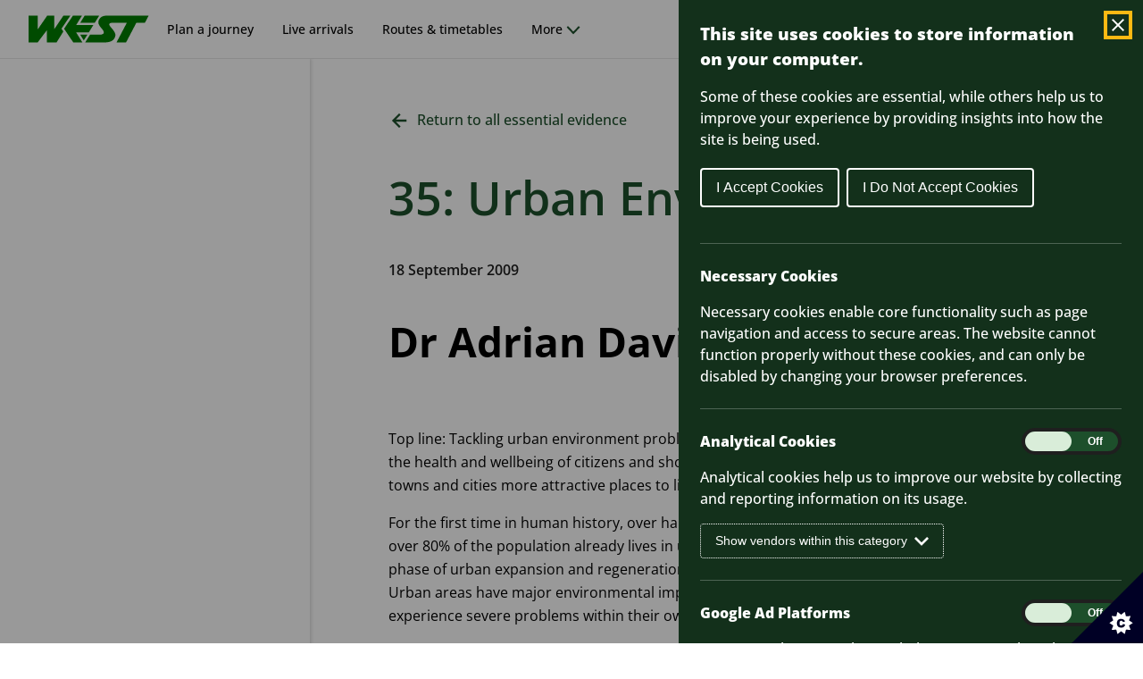

--- FILE ---
content_type: text/html; charset=UTF-8
request_url: https://travelwest.info/essential-evidence/35-urban-environment/
body_size: 13190
content:
<!doctype html>
<html lang="en-US">
	<head>
  <meta charset="utf-8">
  <meta http-equiv="x-ua-compatible" content="ie=edge">
  <meta name="viewport" content="width=device-width, initial-scale=1, shrink-to-fit=no">

  <link rel="apple-touch-icon" sizes="180x180" href="https://travelwest.info/build/assets/apple-touch-icon-9CNK6ccP.png">
  <link rel="icon" type="image/png" sizes="32x32" href="https://travelwest.info/build/assets/favicon-32x32-C5Vm5_QV.png">
  <link rel="icon" type="image/png" sizes="16x16" href="https://travelwest.info/build/assets/favicon-16x16-D_A2I5Bn.png">
  <link rel="manifest" href="https://travelwest.info/build/assets/site-n2cPdmrr.webmanifest">
  <link rel="mask-icon" href="https://travelwest.info/build/assets/safari-pinned-tab-_EroQL1j.svg" color="#39ace2">
  <meta name="msapplication-TileColor" content="#ffffff">
  <meta name="theme-color" content="#ffffff">

  <meta name='robots' content='index, follow, max-image-preview:large, max-snippet:-1, max-video-preview:-1' />
	<style>img:is([sizes="auto" i], [sizes^="auto," i]) { contain-intrinsic-size: 3000px 1500px }</style>
	
	<!-- This site is optimized with the Yoast SEO plugin v26.1.1 - https://yoast.com/wordpress/plugins/seo/ -->
	<title>35: Urban Environment - WEST</title>
	<link rel="canonical" href="https://travelwest.info/essential-evidence/35-urban-environment/" />
	<meta property="og:locale" content="en_US" />
	<meta property="og:type" content="article" />
	<meta property="og:title" content="35: Urban Environment - WEST" />
	<meta property="og:description" content="Top line: Tackling urban environment problems not only benefits the environment, but improves the health and wellbeing of citizens and should be seen as central to economic viability by making towns and cities more attractive places to live and work." />
	<meta property="og:url" content="https://travelwest.info/essential-evidence/35-urban-environment/" />
	<meta property="og:site_name" content="WEST" />
	<meta property="article:publisher" content="https://www.facebook.com/travelwestEng/" />
	<meta property="article:modified_time" content="2021-03-30T12:44:44+00:00" />
	<meta property="og:image" content="https://travelwest.info/app/uploads/2020/05/essential-evidence-35-urban-environment.jpg" />
	<meta name="twitter:card" content="summary_large_image" />
	<meta name="twitter:site" content="@travelwestEng" />
	<meta name="twitter:label1" content="Est. reading time" />
	<meta name="twitter:data1" content="2 minutes" />
	<script type="application/ld+json" class="yoast-schema-graph">{"@context":"https://schema.org","@graph":[{"@type":"WebPage","@id":"https://travelwest.info/essential-evidence/35-urban-environment/","url":"https://travelwest.info/essential-evidence/35-urban-environment/","name":"35: Urban Environment - WEST","isPartOf":{"@id":"https://travelwest.info/#website"},"primaryImageOfPage":{"@id":"https://travelwest.info/essential-evidence/35-urban-environment/#primaryimage"},"image":{"@id":"https://travelwest.info/essential-evidence/35-urban-environment/#primaryimage"},"thumbnailUrl":"https://travelwest.info/app/uploads/2020/05/essential-evidence-35-urban-environment.jpg","datePublished":"2009-09-18T09:55:00+00:00","dateModified":"2021-03-30T12:44:44+00:00","inLanguage":"en-US","potentialAction":[{"@type":"ReadAction","target":["https://travelwest.info/essential-evidence/35-urban-environment/"]}]},{"@type":"ImageObject","inLanguage":"en-US","@id":"https://travelwest.info/essential-evidence/35-urban-environment/#primaryimage","url":"https://travelwest.info/app/uploads/2020/05/essential-evidence-35-urban-environment.jpg","contentUrl":"https://travelwest.info/app/uploads/2020/05/essential-evidence-35-urban-environment.jpg"},{"@type":"WebSite","@id":"https://travelwest.info/#website","url":"https://travelwest.info/","name":"WEST","description":"Travel in the West of England made simple.","publisher":{"@id":"https://travelwest.info/#organization"},"inLanguage":"en-US"},{"@type":"Organization","@id":"https://travelwest.info/#organization","name":"WEST - West of England Sustainable Transport","url":"https://travelwest.info/","logo":{"@type":"ImageObject","inLanguage":"en-US","@id":"https://travelwest.info/#/schema/logo/image/","url":"https://travelwest.info/app/uploads/2024/04/FB-profile-pic-White-BG.png","contentUrl":"https://travelwest.info/app/uploads/2024/04/FB-profile-pic-White-BG.png","width":1000,"height":1000,"caption":"WEST - West of England Sustainable Transport"},"image":{"@id":"https://travelwest.info/#/schema/logo/image/"},"sameAs":["https://www.facebook.com/travelwestEng/","https://x.com/travelwestEng"]}]}</script>
	<!-- / Yoast SEO plugin. -->


<link rel='stylesheet' id='wp-block-library-css' href='https://travelwest.info/wp/wp-includes/css/dist/block-library/style.min.css?ver=6.8.3' type='text/css' media='all' />
<style id='safe-svg-svg-icon-style-inline-css' type='text/css'>
.safe-svg-cover{text-align:center}.safe-svg-cover .safe-svg-inside{display:inline-block;max-width:100%}.safe-svg-cover svg{fill:currentColor;height:100%;max-height:100%;max-width:100%;width:100%}

</style>
<style id='global-styles-inline-css' type='text/css'>
:root{--wp--preset--aspect-ratio--square: 1;--wp--preset--aspect-ratio--4-3: 4/3;--wp--preset--aspect-ratio--3-4: 3/4;--wp--preset--aspect-ratio--3-2: 3/2;--wp--preset--aspect-ratio--2-3: 2/3;--wp--preset--aspect-ratio--16-9: 16/9;--wp--preset--aspect-ratio--9-16: 9/16;--wp--preset--spacing--20: 0.44rem;--wp--preset--spacing--30: 0.67rem;--wp--preset--spacing--40: 1rem;--wp--preset--spacing--50: 1.5rem;--wp--preset--spacing--60: 2.25rem;--wp--preset--spacing--70: 3.38rem;--wp--preset--spacing--80: 5.06rem;--wp--preset--shadow--natural: 6px 6px 9px rgba(0, 0, 0, 0.2);--wp--preset--shadow--deep: 12px 12px 50px rgba(0, 0, 0, 0.4);--wp--preset--shadow--sharp: 6px 6px 0px rgba(0, 0, 0, 0.2);--wp--preset--shadow--outlined: 6px 6px 0px -3px rgba(255, 255, 255, 1), 6px 6px rgba(0, 0, 0, 1);--wp--preset--shadow--crisp: 6px 6px 0px rgba(0, 0, 0, 1);}:where(body) { margin: 0; }.wp-site-blocks > .alignleft { float: left; margin-right: 2em; }.wp-site-blocks > .alignright { float: right; margin-left: 2em; }.wp-site-blocks > .aligncenter { justify-content: center; margin-left: auto; margin-right: auto; }:where(.is-layout-flex){gap: 0.5em;}:where(.is-layout-grid){gap: 0.5em;}.is-layout-flow > .alignleft{float: left;margin-inline-start: 0;margin-inline-end: 2em;}.is-layout-flow > .alignright{float: right;margin-inline-start: 2em;margin-inline-end: 0;}.is-layout-flow > .aligncenter{margin-left: auto !important;margin-right: auto !important;}.is-layout-constrained > .alignleft{float: left;margin-inline-start: 0;margin-inline-end: 2em;}.is-layout-constrained > .alignright{float: right;margin-inline-start: 2em;margin-inline-end: 0;}.is-layout-constrained > .aligncenter{margin-left: auto !important;margin-right: auto !important;}.is-layout-constrained > :where(:not(.alignleft):not(.alignright):not(.alignfull)){margin-left: auto !important;margin-right: auto !important;}body .is-layout-flex{display: flex;}.is-layout-flex{flex-wrap: wrap;align-items: center;}.is-layout-flex > :is(*, div){margin: 0;}body .is-layout-grid{display: grid;}.is-layout-grid > :is(*, div){margin: 0;}body{padding-top: 0px;padding-right: 0px;padding-bottom: 0px;padding-left: 0px;}a:where(:not(.wp-element-button)){text-decoration: underline;}:root :where(.wp-element-button, .wp-block-button__link){background-color: #32373c;border-width: 0;color: #fff;font-family: inherit;font-size: inherit;line-height: inherit;padding: calc(0.667em + 2px) calc(1.333em + 2px);text-decoration: none;}
:where(.wp-block-post-template.is-layout-flex){gap: 1.25em;}:where(.wp-block-post-template.is-layout-grid){gap: 1.25em;}
:where(.wp-block-columns.is-layout-flex){gap: 2em;}:where(.wp-block-columns.is-layout-grid){gap: 2em;}
:root :where(.wp-block-pullquote){font-size: 1.5em;line-height: 1.6;}
</style>
<link rel='stylesheet' id='mapsmarkerpro-css' href='https://travelwest.info/app/plugins/maps-marker-pro/css/mapsmarkerpro.css?ver=4.31.1' type='text/css' media='all' />
<link rel='stylesheet' id='tablepress-default-css' href='https://travelwest.info/app/plugins/tablepress/css/build/default.css?ver=2.4.4' type='text/css' media='all' />
<link rel='stylesheet' id='@vite/print.scss-css' href='https://travelwest.info/build/assets/print-X3V-fjhN.css' type='text/css' media='all' />
<link rel='stylesheet' id='@vite/main.scss-css' href='https://travelwest.info/build/assets/main-Cf-zO6CT.css' type='text/css' media='all' />
<script type="text/javascript" src="https://travelwest.info/wp/wp-includes/js/jquery/jquery.min.js?ver=3.7.1" id="jquery-core-js"></script>
<script type="text/javascript" src="https://travelwest.info/wp/wp-includes/js/jquery/jquery-migrate.min.js?ver=3.4.1" id="jquery-migrate-js"></script>
<script type="text/javascript" src="https://travelwest.info/app/themes/sage/resources/assets/scripts/lib/google-maps.js?ver=6.8.3" id="google_js-js"></script>
<script type="text/javascript" src="https://travelwest.info/app/themes/sage/resources/assets/scripts/lib/civic-cookies.js?ver=6.8.3" id="civic_cookies-js"></script>
<link rel="https://api.w.org/" href="https://travelwest.info/wp-json/" /><link rel="alternate" title="JSON" type="application/json" href="https://travelwest.info/wp-json/wp/v2/resources/1726" /><link rel="EditURI" type="application/rsd+xml" title="RSD" href="https://travelwest.info/wp/xmlrpc.php?rsd" />
<meta name="generator" content="WordPress 6.8.3" />
<link rel='shortlink' href='https://travelwest.info/?p=1726' />
<link rel="alternate" title="oEmbed (JSON)" type="application/json+oembed" href="https://travelwest.info/wp-json/oembed/1.0/embed?url=https%3A%2F%2Ftravelwest.info%2Fessential-evidence%2F35-urban-environment%2F" />
<link rel="alternate" title="oEmbed (XML)" type="text/xml+oembed" href="https://travelwest.info/wp-json/oembed/1.0/embed?url=https%3A%2F%2Ftravelwest.info%2Fessential-evidence%2F35-urban-environment%2F&#038;format=xml" />

<script type="text/javascript">var _rollbarConfig = {"accessToken":"1d9abc1fd972449c8e4bd8cb9309b506","captureUncaught":true,"payload":{"environment":"production"}};!function(r){var e={};function o(n){if(e[n])return e[n].exports;var t=e[n]={i:n,l:!1,exports:{}};return r[n].call(t.exports,t,t.exports,o),t.l=!0,t.exports}o.m=r,o.c=e,o.d=function(r,e,n){o.o(r,e)||Object.defineProperty(r,e,{enumerable:!0,get:n})},o.r=function(r){"undefined"!=typeof Symbol&&Symbol.toStringTag&&Object.defineProperty(r,Symbol.toStringTag,{value:"Module"}),Object.defineProperty(r,"__esModule",{value:!0})},o.t=function(r,e){if(1&e&&(r=o(r)),8&e)return r;if(4&e&&"object"==typeof r&&r&&r.__esModule)return r;var n=Object.create(null);if(o.r(n),Object.defineProperty(n,"default",{enumerable:!0,value:r}),2&e&&"string"!=typeof r)for(var t in r)o.d(n,t,function(e){return r[e]}.bind(null,t));return n},o.n=function(r){var e=r&&r.__esModule?function(){return r.default}:function(){return r};return o.d(e,"a",e),e},o.o=function(r,e){return Object.prototype.hasOwnProperty.call(r,e)},o.p="",o(o.s=0)}([function(r,e,o){"use strict";var n=o(1),t=o(4);_rollbarConfig=_rollbarConfig||{},_rollbarConfig.rollbarJsUrl=_rollbarConfig.rollbarJsUrl||"https://cdn.rollbar.com/rollbarjs/refs/tags/v2.17.0/rollbar.min.js",_rollbarConfig.async=void 0===_rollbarConfig.async||_rollbarConfig.async;var a=n.setupShim(window,_rollbarConfig),l=t(_rollbarConfig);window.rollbar=n.Rollbar,a.loadFull(window,document,!_rollbarConfig.async,_rollbarConfig,l)},function(r,e,o){"use strict";var n=o(2);function t(r){return function(){try{return r.apply(this,arguments)}catch(r){try{console.error("[Rollbar]: Internal error",r)}catch(r){}}}}var a=0;function l(r,e){this.options=r,this._rollbarOldOnError=null;var o=a++;this.shimId=function(){return o},"undefined"!=typeof window&&window._rollbarShims&&(window._rollbarShims[o]={handler:e,messages:[]})}var i=o(3),s=function(r,e){return new l(r,e)},d=function(r){return new i(s,r)};function c(r){return t((function(){var e=this,o=Array.prototype.slice.call(arguments,0),n={shim:e,method:r,args:o,ts:new Date};window._rollbarShims[this.shimId()].messages.push(n)}))}l.prototype.loadFull=function(r,e,o,n,a){var l=!1,i=e.createElement("script"),s=e.getElementsByTagName("script")[0],d=s.parentNode;i.crossOrigin="",i.src=n.rollbarJsUrl,o||(i.async=!0),i.onload=i.onreadystatechange=t((function(){if(!(l||this.readyState&&"loaded"!==this.readyState&&"complete"!==this.readyState)){i.onload=i.onreadystatechange=null;try{d.removeChild(i)}catch(r){}l=!0,function(){var e;if(void 0===r._rollbarDidLoad){e=new Error("rollbar.js did not load");for(var o,n,t,l,i=0;o=r._rollbarShims[i++];)for(o=o.messages||[];n=o.shift();)for(t=n.args||[],i=0;i<t.length;++i)if("function"==typeof(l=t[i])){l(e);break}}"function"==typeof a&&a(e)}()}})),d.insertBefore(i,s)},l.prototype.wrap=function(r,e,o){try{var n;if(n="function"==typeof e?e:function(){return e||{}},"function"!=typeof r)return r;if(r._isWrap)return r;if(!r._rollbar_wrapped&&(r._rollbar_wrapped=function(){o&&"function"==typeof o&&o.apply(this,arguments);try{return r.apply(this,arguments)}catch(o){var e=o;throw e&&("string"==typeof e&&(e=new String(e)),e._rollbarContext=n()||{},e._rollbarContext._wrappedSource=r.toString(),window._rollbarWrappedError=e),e}},r._rollbar_wrapped._isWrap=!0,r.hasOwnProperty))for(var t in r)r.hasOwnProperty(t)&&(r._rollbar_wrapped[t]=r[t]);return r._rollbar_wrapped}catch(e){return r}};for(var u="log,debug,info,warn,warning,error,critical,global,configure,handleUncaughtException,handleAnonymousErrors,handleUnhandledRejection,captureEvent,captureDomContentLoaded,captureLoad".split(","),p=0;p<u.length;++p)l.prototype[u[p]]=c(u[p]);r.exports={setupShim:function(r,e){if(r){var o=e.globalAlias||"Rollbar";if("object"==typeof r[o])return r[o];r._rollbarShims={},r._rollbarWrappedError=null;var a=new d(e);return t((function(){e.captureUncaught&&(a._rollbarOldOnError=r.onerror,n.captureUncaughtExceptions(r,a,!0),e.wrapGlobalEventHandlers&&n.wrapGlobals(r,a,!0)),e.captureUnhandledRejections&&n.captureUnhandledRejections(r,a,!0);var t=e.autoInstrument;return!1!==e.enabled&&(void 0===t||!0===t||"object"==typeof t&&t.network)&&r.addEventListener&&(r.addEventListener("load",a.captureLoad.bind(a)),r.addEventListener("DOMContentLoaded",a.captureDomContentLoaded.bind(a))),r[o]=a,a}))()}},Rollbar:d}},function(r,e,o){"use strict";function n(r,e,o,n){r._rollbarWrappedError&&(n[4]||(n[4]=r._rollbarWrappedError),n[5]||(n[5]=r._rollbarWrappedError._rollbarContext),r._rollbarWrappedError=null);var t=e.handleUncaughtException.apply(e,n);o&&o.apply(r,n),"anonymous"===t&&(e.anonymousErrorsPending+=1)}function t(r,e,o){if(e.hasOwnProperty&&e.hasOwnProperty("addEventListener")){for(var n=e.addEventListener;n._rollbarOldAdd&&n.belongsToShim;)n=n._rollbarOldAdd;var t=function(e,o,t){n.call(this,e,r.wrap(o),t)};t._rollbarOldAdd=n,t.belongsToShim=o,e.addEventListener=t;for(var a=e.removeEventListener;a._rollbarOldRemove&&a.belongsToShim;)a=a._rollbarOldRemove;var l=function(r,e,o){a.call(this,r,e&&e._rollbar_wrapped||e,o)};l._rollbarOldRemove=a,l.belongsToShim=o,e.removeEventListener=l}}r.exports={captureUncaughtExceptions:function(r,e,o){if(r){var t;if("function"==typeof e._rollbarOldOnError)t=e._rollbarOldOnError;else if(r.onerror){for(t=r.onerror;t._rollbarOldOnError;)t=t._rollbarOldOnError;e._rollbarOldOnError=t}e.handleAnonymousErrors();var a=function(){var o=Array.prototype.slice.call(arguments,0);n(r,e,t,o)};o&&(a._rollbarOldOnError=t),r.onerror=a}},captureUnhandledRejections:function(r,e,o){if(r){"function"==typeof r._rollbarURH&&r._rollbarURH.belongsToShim&&r.removeEventListener("unhandledrejection",r._rollbarURH);var n=function(r){var o,n,t;try{o=r.reason}catch(r){o=void 0}try{n=r.promise}catch(r){n="[unhandledrejection] error getting `promise` from event"}try{t=r.detail,!o&&t&&(o=t.reason,n=t.promise)}catch(r){}o||(o="[unhandledrejection] error getting `reason` from event"),e&&e.handleUnhandledRejection&&e.handleUnhandledRejection(o,n)};n.belongsToShim=o,r._rollbarURH=n,r.addEventListener("unhandledrejection",n)}},wrapGlobals:function(r,e,o){if(r){var n,a,l="EventTarget,Window,Node,ApplicationCache,AudioTrackList,ChannelMergerNode,CryptoOperation,EventSource,FileReader,HTMLUnknownElement,IDBDatabase,IDBRequest,IDBTransaction,KeyOperation,MediaController,MessagePort,ModalWindow,Notification,SVGElementInstance,Screen,TextTrack,TextTrackCue,TextTrackList,WebSocket,WebSocketWorker,Worker,XMLHttpRequest,XMLHttpRequestEventTarget,XMLHttpRequestUpload".split(",");for(n=0;n<l.length;++n)r[a=l[n]]&&r[a].prototype&&t(e,r[a].prototype,o)}}}},function(r,e,o){"use strict";function n(r,e){this.impl=r(e,this),this.options=e,function(r){for(var e=function(r){return function(){var e=Array.prototype.slice.call(arguments,0);if(this.impl[r])return this.impl[r].apply(this.impl,e)}},o="log,debug,info,warn,warning,error,critical,global,configure,handleUncaughtException,handleAnonymousErrors,handleUnhandledRejection,_createItem,wrap,loadFull,shimId,captureEvent,captureDomContentLoaded,captureLoad".split(","),n=0;n<o.length;n++)r[o[n]]=e(o[n])}(n.prototype)}n.prototype._swapAndProcessMessages=function(r,e){var o,n,t;for(this.impl=r(this.options);o=e.shift();)n=o.method,t=o.args,this[n]&&"function"==typeof this[n]&&("captureDomContentLoaded"===n||"captureLoad"===n?this[n].apply(this,[t[0],o.ts]):this[n].apply(this,t));return this},r.exports=n},function(r,e,o){"use strict";r.exports=function(r){return function(e){if(!e&&!window._rollbarInitialized){for(var o,n,t=(r=r||{}).globalAlias||"Rollbar",a=window.rollbar,l=function(r){return new a(r)},i=0;o=window._rollbarShims[i++];)n||(n=o.handler),o.handler._swapAndProcessMessages(l,o.messages);window[t]=n,window._rollbarInitialized=!0}}}}]);;</script><style type="text/css">.broken_link, a.broken_link {
	text-decoration: line-through;
}</style>
  <script>
	var LOCALISED_VARS = LOCALISED_VARS || {};
	LOCALISED_VARS.env                            = "production";
	LOCALISED_VARS.ajaxurl                        = "https:\/\/travelwest.info\/wp\/wp-admin\/admin-ajax.php";
	LOCALISED_VARS.ajaxnonce                      = "a7f757519e";
	LOCALISED_VARS.stylesheet_directory_uri       = "https:\/\/travelwest.info\/app\/themes\/sage\/resources";
	LOCALISED_VARS.siteUrl                        = "https:\/\/travelwest.info";
	LOCALISED_VARS.notificationsUrl 							= "https:\/\/notifications.travelwest.info";
	LOCALISED_VARS.contentHash										= "AycZeuEvhJJvg9XTbuKESNpAa4PLcqRD1Sfs0H94gE5qcmahOKppc3Mqxt60FIP9";

	</script>  <script>
window.dataLayer = window.dataLayer || [];
function gtag(){dataLayer.push(arguments);}

gtag('consent', 'default', {
	'ad_storage': 'denied',
	'ad_user_data': 'denied',
	'ad_personalization': 'denied',
	'analytics_storage': 'denied'
});
</script>
<script async src="https://www.googletagmanager.com/gtag/js?id=G-K16HWHLT9Z"></script>
<script>
gtag('js', new Date()); gtag('config', 'G-K16HWHLT9Z');
</script>
    <!-- Google Tag Manager -->
    <script async src=https://www.googletagmanager.com/gtag/js?id=G-K16HWHLT9Z></script>
  <script>
    window.dataLayer = window.dataLayer || [];

    function gtag() {
      dataLayer.push(arguments);
    }
    gtag('js', new Date());
    gtag('config', 'G-K16HWHLT9Z');

  </script>
  <!-- End Google Tag Manager -->
    </head>

	<body class="wp-singular resources-template-default single single-resources postid-1726 wp-embed-responsive wp-theme-sageresources 35-urban-environment app-data index-data singular-data single-data single-resources-data single-resources-35-urban-environment-data">
		<div data-rocket-location-hash="a1353592c9b600a815b08ae5fee266fe" class="skiplink-container">
    <a href="#main-content" class="skiplink-container__link">Skip to main content</a>
</div>

<header data-rocket-location-hash="721566573546eb15c1bd3510b5b54ec9" class="header banner" aria-label="Site Header">
	<div data-rocket-location-hash="40f22408a88335a0945fffe944caafc3" class="container">
		<a class="brand" href="https://travelwest.info/">
			<img class="no-print " src="https://travelwest.info/app/uploads/2024/04/West-Green-2.svg" alt="West-Green-2.svg" >
		</a>
		<nav class="header__nav" aria-label="Main menu">
			<button
				id="toggle-mobile-nav"
				class="header__nav__toggle"
				aria-expanded="false"
				aria-label="Toggle main menu"
			>
				
			</button>
							<div class="menu-primary-navigation-container">
					<ul id="menu-primary-navigation" class="nav">

						
						
																												<li class="menu-item ">
									<a href="https://journeyplanner.travelwest.info/directions">
										<span class="text">Plan a journey</span>
										<span class="arrow" aria-hidden="true"></span>
									</a>
								</li>
															<li class="menu-item ">
									<a href="https://journeyplanner.travelwest.info/rti">
										<span class="text">Live arrivals</span>
										<span class="arrow" aria-hidden="true"></span>
									</a>
								</li>
															<li class="menu-item ">
									<a href="https://journeyplanner.travelwest.info/routes">
										<span class="text">Routes & timetables</span>
										<span class="arrow" aria-hidden="true"></span>
									</a>
								</li>
															<li class="menu-item ">
									<a href="https://journeyplanner.travelwest.info/explore/public-transport">
										<span class="text">Interactive map</span>
										<span class="arrow" aria-hidden="true"></span>
									</a>
								</li>
															<li class="menu-item ">
									<a href="https://travelwest.info/tickets-travelcards/">
										<span class="text">Fares & travelcards</span>
										<span class="arrow" aria-hidden="true"></span>
									</a>
								</li>
															<li class="menu-item ">
									<a href="https://journeyplanner.travelwest.info/travel-updates">
										<span class="text">Travel updates</span>
										<span class="arrow" aria-hidden="true"></span>
									</a>
								</li>
													
						<li class="menu-item">
							<button aria-label="More Main Menu Options" aria-expanded="false" aria-controls="more-nav" aria-haspopup="true" class="header__nav__more js-toggle-more-nav js-toggle">More</button>
						</li>
						<li id="more-nav" class="header__more-dropdown js-header-dropdown">
							<div class="header__more-wrapper">
								
								<div class="two-column-nav">
									<div class="h3 nav-title">Useful Links</div>

									<div class="nav-container">
										<ul>
																																																																																																																																<li><a href="https://travelwest.info/tickets-travelcards/">Fares & travelcards</a></li>
																																																								</ul>
									</div>
								</div>
																	<div class="two-column-nav">
    <div class="h3 nav-title">Getting Around</div>
    <div class="nav-container">
        <ul>
                            <li><a href="https://travelwest.info/metrobus/">metrobus</a></li>
                                                            <li><a href="https://travelwest.info/park-ride/">Park &amp; Ride</a></li>
                                                            <li><a href="https://travelwest.info/bus/">Bus</a></li>
                                                            <li><a href="https://travelwest.info/westlink">WESTlink</a></li>
                                                            <li><a href="https://travelwest.info/community-transport/">Community Transport</a></li>
                                                            <li><a href="https://travelwest.info/e-scooter-e-bike-hire/">WESTscoot and WESTbike</a></li>
                                                            <li><a href="https://travelwest.info/westcargo-e-cargo-bike-hire/">WESTcargo bike</a></li>
                                    </ul>
                    <ul>
                                                            <li><a href="https://travelwest.info/walk/">Walking</a></li>
                                                            <li><a href="https://travelwest.info/cycling/">Cycling</a></li>
                                                            <li><a href="https://travelwest.info/rail/">Rail</a></li>
                                                            <li><a href="https://travelwest.info/driving/">Driving</a></li>
                                                            <li><a href="https://travelwest.info/bristol-taxis/">Bristol Taxis</a></li>
                                                            <li><a href="https://travelwest.info/bristol-ferries/">Bristol Ferries</a></li>
                                                            <li><a href="https://travelwest.info/bus/network-maps/">Local travel guides</a></li>
                                                    </ul>
    </div>
</div>
																	<div class="two-column-nav">
    <div class="h3 nav-title">Advice &amp; Support</div>
    <div class="nav-container">
        <ul>
                            <li><a href="https://travelwest.info/help-centre">Help Centre</a></li>
                                                            <li><a href="https://travelwest.info/electric-vehicles/">Go Electric</a></li>
                                                            <li><a href="https://travelwest.info/for-businesses/">For Businesses</a></li>
                                                            <li><a href="https://travelwest.info/for-communities/">For Residents &#038; Communities</a></li>
                                    </ul>
                    <ul>
                                                            <li><a href="https://travelwest.info/moving-home-new-developments/">For New Developments</a></li>
                                                            <li><a href="https://travelwest.info/schools-universities/">For Schools & Universities</a></li>
                                                            <li><a href="https://travelwest.info/wheels-to-work-west/">Wheels to Work West</a></li>
                                                            <li><a href="https://travelwest.info/transport-accessibility-hub/">Transport Accessibility Hub</a></li>
                                                    </ul>
    </div>
</div>
																	<div class="two-column-nav">
    <div class="h3 nav-title">News &amp; Projects</div>
    <div class="nav-container">
        <ul>
                            <li><a href="https://travelwest.info/news/">News</a></li>
                                                            <li><a href="https://travelwest.info/projects/">Projects & Consultations</a></li>
                                                            <li><a href="https://travelwest.info/essential-evidence/">Essential Evidence</a></li>
                                                    </ul>
    </div>
</div>
															</div>
						</li>
					</ul>
				</div>
					</nav>

				<div data-rocket-location-hash="3fe72434e5249e2434e4bbe9c195684c" class="header__info-and-alerts">
			
					</div>
	</div>
</header>

		<div data-rocket-location-hash="57412dc5252926d046c7826806c75249" class="wrap container" role="document" id="main-content">
			<div data-rocket-location-hash="5ae7e3edf258b48cd17dc707fb7fef9c" class="content">
								<aside class="sidebar sidebar--empty">
  <header>
    <div class="toggle-mobile-menu">
      <span class="h3">35: Urban Environment</span>
    </div>
  </header>
</aside>
				<main data-rocket-location-hash="64ad2397820062db2359d1cec1dfbda4" class="main ">
					<div class="main-content">
												
	<div class="page-top__back-nav">
		<div class="social-icon ">
	<a href="https://travelwest.info/essential-evidence/"  aria-label="Return to all essential evidence "  class="btn btn-text-link icon-left   " >

		
				  <span>Return to all essential evidence</span>
		        				  <img src="https://travelwest.info/build/assets/arrow_left-B9g6GSv7.svg" aria-hidden="true" alt="" class=""/>
			</a>
	</div>
	</div>

						
			<article class="post-1726 resources type-resources status-publish hentry ee_categories-public-policies">
	  <header>
          <h1 class="entry-title">35: Urban Environment</h1>
      <time class="updated" datetime="2009-09-18T09:55:00+00:00">18 September 2009</time>
      </header>
  <div class="user-content">
    
<h2 class="wp-block-heading">Dr Adrian Davis</h2>



<p>Top line: Tackling urban environment problems not only benefits the environment, but improves the health and wellbeing of citizens and should be seen as central to economic viability by making towns and cities more attractive places to live and work.</p>



<p>For the first time in human history, over half the world’s population lives in urban areas. In the UK, over 80% of the population already lives in urban areas, and the country is going through a new phase of urban expansion and regeneration that will affect the way we live for decades to come. Urban areas have major environmental impacts that can be felt globally, but they may also experience severe problems within their own boundaries.</p>



<p>Compact urban areas offer significant environmental advantages such as encouraging greater use of public transport, active travel modes, and more efficient energy systems. Consequently, good quality urban areas can be stimulating and offer opportunities not found elsewhere. But the urban environment places stresses and strains on human health and wellbeing that contribute to tens of thousands of deaths each year and a considerable burden of ill health. As noted previously1 there is an unacceptably high disease burden as a result of current transport policy, the greatest element of which is the development of sedentary lifestyles and consequent elevated risk of ill-health and premature death. Most of these problems are not unique to urban areas, but are important because of population levels and the aggravating impact of factors associated with urban areas, such as high vehicle emissions levels, poor housing and a lack of good quality green space.</p>



<p>There are many opportunities to improve towns and cities if the complexity of the forces at work within society is taken into account, and interventions made in the right ways and at the right levels.2 The systems map below indicates the connectivity between car ownership, use and health. It may help in appreciation of environment and health impacts.</p>



<div class="wp-block-image"><figure class="aligncenter size-full"><a href="https://travelwest.info/app/uploads/2020/05/essential-evidence-35-urban-environment.jpg"><img fetchpriority="high" decoding="async" width="1567" height="697" src="https://travelwest.info/app/uploads/2020/05/essential-evidence-35-urban-environment.jpg" alt="Connections map" class="wp-image-1727" srcset="https://travelwest.info/app/uploads/2020/05/essential-evidence-35-urban-environment.jpg 1567w, https://travelwest.info/app/uploads/2020/05/essential-evidence-35-urban-environment-300x133.jpg 300w, https://travelwest.info/app/uploads/2020/05/essential-evidence-35-urban-environment-1024x455.jpg 1024w, https://travelwest.info/app/uploads/2020/05/essential-evidence-35-urban-environment-768x342.jpg 768w, https://travelwest.info/app/uploads/2020/05/essential-evidence-35-urban-environment-1536x683.jpg 1536w, https://travelwest.info/app/uploads/2020/05/essential-evidence-35-urban-environment-450x200.jpg 450w, https://travelwest.info/app/uploads/2020/05/essential-evidence-35-urban-environment-1200x534.jpg 1200w" sizes="(max-width: 1567px) 100vw, 1567px" /></a></figure></div>



<hr class="wp-block-separator"/>



<p>1 See Essential Evidence No. 29 http://www.bristol.gov.uk/ccm/content/Transport-Streets/Walking-Cycling/cycling-inbristol/essential-evidence/essential-evidence.en<br>2 Royal Commission on Environmental Pollution: 2006 The Urban Environment, 26th Report, London: RCEP.</p>


<a href="https://travelwest.info/app/uploads/2020/05/35-urban-environment.pdf" class="download js-download" target="_blank">
    <span>35: Urban Environment</span>
    <span class="sr">Download</span>
    <span class="download__icon">pdf
      
									<span class="sr">PDF approximately 53.44 K</span>
								<img decoding="async" src="https://travelwest.info/build/assets/download-cJsHbp2G.svg" alt="" aria-hidden="true">
    </span>
  </a>



<p></p>
  </div>

	
	
  <footer>
    
  </footer>
</article>
			
            <div class="separator separator--social"></div>
        <div class="social">
    <p class="social__label">Share this</p>
    <ul class="social-sharing">
              <li class="social-sharing__item">
					<a href="https://www.facebook.com/sharer.php?u=https://travelwest.info/essential-evidence/35-urban-environment/" title="Share the current page via facebook" target="_blank" rel="noopener noreferrer">
						<span class="sr">Share the current page via facebook</span>
            <img class="icon" src="https://travelwest.info/build/assets/facebook-DXgeuXic.svg" alt="facebook icon" aria-hidden="true" />          </a>
        </li>
              <li class="social-sharing__item">
					<a href="https://twitter.com/share?url=https://travelwest.info/essential-evidence/35-urban-environment/" title="Share the current page via twitter" target="_blank" rel="noopener noreferrer">
						<span class="sr">Share the current page via twitter</span>
            <img class="icon" src="https://travelwest.info/build/assets/twitter-CVM_tx_A.svg" alt="twitter icon" aria-hidden="true" />          </a>
        </li>
              <li class="social-sharing__item">
					<a href="/cdn-cgi/l/email-protection#c0ffa2afa4b9fda8b4b4b0b3faefefb4b2a1b6a5acb7a5b3b4eea9aea6afefa5b3b3a5aeb4a9a1aceda5b6a9a4a5aea3a5eff3f5edb5b2a2a1aeeda5aeb6a9b2afaeada5aeb4ef" title="Share the current page via email" target="_blank" rel="noopener noreferrer">
						<span class="sr">Share the current page via email</span>
            <img class="icon" src="https://travelwest.info/build/assets/email-Cpvza6Fv.svg" alt="email icon" aria-hidden="true" />          </a>
        </li>
          <li class="social-sharing__item social-sharing__item--share" data-url="https://travelwest.info/essential-evidence/35-urban-environment/" data-title="35: Urban Environment">
        <button aria-label="Open share dialog for your device" title="Open share dialog for your device" type="button">
            <img class="icon" src="https://travelwest.info/build/assets/share-BXJXOYVi.svg" alt="share icon" aria-hidden="true" />        </button>
    </li>
    </ul>
  </div>
    
	<div class="separator"></div>

	<nav class="cta-nav">
                    <div class="cta-nav__read cta-nav__read--mobile">
                <div class="social-icon ">
	<a href="https://travelwest.info/essential-evidence/34-evidence-led-policy-or-the-art-of-the-possible/"  aria-label="Previous "  class="btn btn-text-link icon-left   " >

		
				  <span>Previous</span>
		        				  <img src="https://travelwest.info/build/assets/arrow_left-B9g6GSv7.svg" aria-hidden="true" alt="" class=""/>
			</a>
	</div>
                                    <p> 34: Evidence led policy or the art of the possible? </p>
                            </div>
        
                    <div class="cta-nav__read cta-nav__read--mobile">
                <div class="social-icon ">
	<a href="https://travelwest.info/essential-evidence/36-childrens-independent-mobility/"  aria-label="Next "  class="btn btn-text-link icon-right   " >

		
				  <span>Next</span>
		        				  <img src="https://travelwest.info/build/assets/arrow_right-DAEPGuV-.svg" aria-hidden="true" alt="" class=""/>
			</a>
	</div>
                                    <p>36: Children’s Independent mobility</p>
                            </div>
            </nav>


					</div>
				</main>
			</div>
		</div>
				<footer data-rocket-location-hash="6b4d04c324418e802abc4ed763930014" class="footer" aria-label="Site Footer">

  <img class="footer__main-logo" alt="West logo" src="https://travelwest.info/app/uploads/2024/04/West-Green-2.svg">

  <div data-rocket-location-hash="e854e7d9833abad17a422a2646d702d2" class="footer-menus">
    <div data-rocket-location-hash="f61ba01075a0bcc9db2a9c4704ca5be1" class="footer__container">

      <nav class="footer-menus__max-width" aria-label="Footer">
        
        <div class="footer__col">
          <h2 class="h5 footer-menu-heading">Plan your journey</h2>
          <ul class="footer-menus__links footer-menus__links--icon">
                        <li>
              <a href="https://journeyplanner.travelwest.info/directions">Directions</a>
            </li>
                        <li>
              <a href="https://journeyplanner.travelwest.info/rti">Bus & Rail live arrivals and departures</a>
            </li>
                        <li>
              <a href="https://journeyplanner.travelwest.info/routes">Bus routes & timetables</a>
            </li>
                        <li>
              <a href="https://journeyplanner.travelwest.info/explore/public-transport">Interactive network map</a>
            </li>
                      </ul>

        </div>

        
                        <div class="footer__col">
          <div class="footer-menus__links--text">
            <h2 class="h5 footer-menu-heading">Legal</h2>
            <ul class="footer-menus__links">
                            <li>
                <a href="/terms-conditions">Terms & Conditions</a>
              </li>
                            <li>
                <a href="/privacy-policy">Privacy Policy</a>
              </li>
                            <li>
                <a href="https://travelwest.info/cookies-policy">Cookies Policy</a>
              </li>
              
                            <li class="footer-menus__links--text">
                Copyright Travelwest 2026
              </li>
                          </ul>
          </div>
        </div>
                <div class="footer__col">
          <div class="footer-menus__links--text">
            <h2 class="h5 footer-menu-heading">Learn More</h2>
            <ul class="footer-menus__links">
                            <li>
                <a href="/help-centre">Help Centre</a>
              </li>
                            <li>
                <a href="/about-us">About us</a>
              </li>
                            <li>
                <a href="/accessibility-statement">Accessibility Statement</a>
              </li>
                            <li>
                <a href="/sitemap">Sitemap</a>
              </li>
              
                          </ul>
          </div>
        </div>
                
        
        <div class="footer__col">
          <div class="footer-menus__links--socials ">
            <h2 class="h5 footer-menu-heading">Follow us</h2>
            <div class="social-wrapper">
              <div class="footer-menus__links">
                                <div class="social-icon ">
	<a href="https://facebook.com/travelwestEng/"  aria-label="Follow Travelwest on facebook "  class="btn    " >

		
		                    <span class="sr">Follow Travelwest on facebook</span>
        				  <img src="https://travelwest.info/build/assets/facebook-park-DoXgsxvC.svg" aria-hidden="true" alt="" class=""/>
			</a>
	</div>
                                <div class="social-icon ">
	<a href="https://www.instagram.com/west_sustainable_transport"  aria-label="Follow Travelwest on instagram "  class="btn    " >

		
		                    <span class="sr">Follow Travelwest on instagram</span>
        				  <img src="https://travelwest.info/build/assets/instagram-park-x7KNHID8.svg" aria-hidden="true" alt="" class=""/>
			</a>
	</div>
                                <div class="social-icon ">
	<a href="https://www.threads.net/@west_sustainable_transport"  aria-label="Follow Travelwest on threads "  class="btn    " >

		
		                    <span class="sr">Follow Travelwest on threads</span>
        				  <img src="https://travelwest.info/build/assets/threads-park-XpR_P1e2.svg" aria-hidden="true" alt="" class=""/>
			</a>
	</div>
                                <div class="social-icon ">
	<a href="https://twitter.com/travelwestEng"  aria-label="Follow Travelwest on twitter "  class="btn    " >

		
		                    <span class="sr">Follow Travelwest on twitter</span>
        				  <img src="https://travelwest.info/build/assets/twitter-park-CFGOVrz2.svg" aria-hidden="true" alt="" class=""/>
			</a>
	</div>
                                <div class="social-icon nextdoor-link">
	<a href="https://nextdoor.co.uk/pages/travelwest"  aria-label="Follow Travelwest on nextdoor "  class="btn    " >

		
		                    <span class="sr">Follow Travelwest on nextdoor</span>
        				  <img src="https://travelwest.info/build/assets/nextdoor-COOnXE2r.png" aria-hidden="true" alt="" class="nextdoor"/>
			</a>
	</div>
                              </div>
            </div>
          </div>
        </div>
      </nav>
    </div>
  </div>

  <div data-rocket-location-hash="14259085d2f1d052f82b61e5aefdcbe3" class="footer-logos-container">
    <div data-rocket-location-hash="94aff78d9ec5f27759361171c98fe054" class="footer__col--footer-logos footer__container">

      <div class="footer__col__logos-left">
        <img class="footer__col__logo" src="https://travelwest.info/build/assets/logo_mca_white-C65SD1KZ.svg" alt="West of England Mayoral Combined Authority Logo" />
        <img class="footer__col__logo" src="https://travelwest.info/build/assets/logo_nsc_white-B5UUaAeL.svg" alt="North Somerset Council Logo" />
      </div>
    </div>
  </div>
</footer>
<script data-cfasync="false" src="/cdn-cgi/scripts/5c5dd728/cloudflare-static/email-decode.min.js"></script><script>
var config = {
	apiKey: '20bd02d3e5549bb0360980c3da1ff6d246989b6c',
	product: 'PRO_MULTISITE',
	subDomains: true,
	logConsent: true,
	necessaryCookies: ['__cf_bm', 'inlineSVGdata', 'inlineSVGrev', 'wpEmojiSettingsSupports', 'content-storage', 'recent-searches', 'redux'],
	optionalCookies: [
		{
			name : 'Analytics',
			label: 'Analytical Cookies',
			description: 'Analytical cookies help us to improve our website by collecting and reporting information on its usage.',
			cookies: ['_ga', '_ga*', '_gid', '_gat', '__utma', '__utmt', '__utmb', '__utmc', '__utmz', '__utmv'],
			onAccept: function(){
					gtag('consent', 'update', {'analytics_storage': 'granted'});
			},
			onRevoke: function(){
					gtag('consent', 'update', {'analytics_storage': 'denied'});
			},
			vendors: [
				{
					name: 'Google Analytics',
					description: 'Google Analytics is used to track website performance and user behaviour to better understand how users interact with our content.',
					url: 'https://business.safety.google/privacy/'
				}
			],
		},
		{
			name : 'Marketing',
			label: 'Google Ad Platforms',
			description: 'We use marketing cookies to help us improve the relevancy of advertising campaigns you receive.',
			cookies: ['NID'],
			onAccept: function(){
					gtag('consent', 'update', {
						'ad_user_data': 'granted',
						'ad_personalization': 'granted'
					});
			},
			onRevoke: function(){
				gtag('consent', 'update', {
					'ad_user_data': 'denied',
					'ad_personalization': 'denied'
				});
			},
			vendors: [
				{
					name: 'Google',
					description: 'Registers a unique ID that identifies a returning user\'s device. The ID is used for targeted ads.',
					url: 'https://business.safety.google/privacy/'
				}
			],
		}
	]
};

CookieControl.load(config);
</script>		<script type="speculationrules">
{"prefetch":[{"source":"document","where":{"and":[{"href_matches":"\/*"},{"not":{"href_matches":["\/wp\/wp-*.php","\/wp\/wp-admin\/*","\/app\/uploads\/*","\/app\/*","\/app\/plugins\/*","\/app\/themes\/sage\/resources\/*","\/*\\?(.+)"]}},{"not":{"selector_matches":"a[rel~=\"nofollow\"]"}},{"not":{"selector_matches":".no-prefetch, .no-prefetch a"}}]},"eagerness":"conservative"}]}
</script>
<script type="text/javascript" src="https://travelwest.info/build/assets/main-BVZW9a00.js" id="@vite/main.js-js"></script>
        <script type="text/javascript">
            /* <![CDATA[ */
           document.querySelectorAll("ul.nav-menu").forEach(
               ulist => { 
                    if (ulist.querySelectorAll("li").length == 0) {
                        ulist.style.display = "none";

                                            } 
                }
           );
            /* ]]> */
        </script>
        	<script>var rocket_beacon_data = {"ajax_url":"https:\/\/travelwest.info\/wp\/wp-admin\/admin-ajax.php","nonce":"a73cbb002b","url":"https:\/\/travelwest.info\/essential-evidence\/35-urban-environment","is_mobile":false,"width_threshold":1600,"height_threshold":700,"delay":500,"debug":null,"status":{"atf":true,"lrc":true,"preconnect_external_domain":true},"elements":"img, video, picture, p, main, div, li, svg, section, header, span","lrc_threshold":1800,"preconnect_external_domain_elements":["link","script","iframe"],"preconnect_external_domain_exclusions":["static.cloudflareinsights.com","rel=\"profile\"","rel=\"preconnect\"","rel=\"dns-prefetch\"","rel=\"icon\""]}</script><script data-name="wpr-wpr-beacon" src='https://travelwest.info/app/plugins/wp-rocket/assets/js/wpr-beacon.min.js' async></script></body>
</html>

<!-- This website is like a Rocket, isn't it? Performance optimized by WP Rocket. Learn more: https://wp-rocket.me - Debug: cached@1769647753 -->

--- FILE ---
content_type: text/css; charset=utf-8
request_url: https://travelwest.info/build/assets/print-X3V-fjhN.css
body_size: -216
content:
@media print{.u-no-print{display:none!important}.u-no-break{page-break-inside:avoid}*{-webkit-print-color-adjust:exact}a,blockquote,table,section,pre{page-break-inside:avoid}h1,h2,h3,h4,h5,h6{page-break-after:avoid;page-break-inside:avoid}img{page-break-inside:avoid;page-break-after:avoid}ul,ol,dl{page-break-before:avoid}.header,.site-notification,.footer__col--footer-form,.footer__container.footer__container--background,.jp-widget,.useful-links__wrapper,.page-top__back-nav,.cta-nav,article.post+.separator,.post__pagination,.cta-jump-to,.cta-jump-to+.wp-block-separator{display:none!important}}@media print and (max-width: 1024px){.sidebar{display:none}}@media print{.main{padding-top:0!important}.footer-menus{flex-direction:inherit!important;align-items:center!important}}


--- FILE ---
content_type: text/css; charset=utf-8
request_url: https://travelwest.info/build/assets/main-Cf-zO6CT.css
body_size: 35667
content:
@charset "UTF-8";:root,:host{--ol-background-color: white;--ol-accent-background-color: #F5F5F5;--ol-subtle-background-color: rgba(128, 128, 128, .25);--ol-partial-background-color: rgba(255, 255, 255, .75);--ol-foreground-color: #333333;--ol-subtle-foreground-color: #666666;--ol-brand-color: #00AAFF}.ol-box{box-sizing:border-box;border-radius:2px;border:1.5px solid var(--ol-background-color);background-color:var(--ol-partial-background-color)}.ol-mouse-position{top:8px;right:8px;position:absolute}.ol-scale-line{background:var(--ol-partial-background-color);border-radius:4px;bottom:8px;left:8px;padding:2px;position:absolute}.ol-scale-line-inner{border:1px solid var(--ol-subtle-foreground-color);border-top:none;color:var(--ol-foreground-color);font-size:10px;text-align:center;margin:1px;will-change:contents,width;transition:all .25s}.ol-scale-bar{position:absolute;bottom:8px;left:8px}.ol-scale-bar-inner{display:flex}.ol-scale-step-marker{width:1px;height:15px;background-color:var(--ol-foreground-color);float:right;z-index:10}.ol-scale-step-text{position:absolute;bottom:-5px;font-size:10px;z-index:11;color:var(--ol-foreground-color);text-shadow:-1.5px 0 var(--ol-partial-background-color),0 1.5px var(--ol-partial-background-color),1.5px 0 var(--ol-partial-background-color),0 -1.5px var(--ol-partial-background-color)}.ol-scale-text{position:absolute;font-size:12px;text-align:center;bottom:25px;color:var(--ol-foreground-color);text-shadow:-1.5px 0 var(--ol-partial-background-color),0 1.5px var(--ol-partial-background-color),1.5px 0 var(--ol-partial-background-color),0 -1.5px var(--ol-partial-background-color)}.ol-scale-singlebar{position:relative;height:10px;z-index:9;box-sizing:border-box;border:1px solid var(--ol-foreground-color)}.ol-scale-singlebar-even{background-color:var(--ol-subtle-foreground-color)}.ol-scale-singlebar-odd{background-color:var(--ol-background-color)}.ol-unsupported{display:none}.ol-viewport,.ol-unselectable{-webkit-touch-callout:none;-webkit-user-select:none;-moz-user-select:none;user-select:none;-webkit-tap-highlight-color:transparent}.ol-viewport canvas{all:unset;overflow:hidden}.ol-viewport{touch-action:pan-x pan-y}.ol-selectable{-webkit-touch-callout:default;-webkit-user-select:text;-moz-user-select:text;user-select:text}.ol-grabbing{cursor:-webkit-grabbing;cursor:-moz-grabbing;cursor:grabbing}.ol-grab{cursor:move;cursor:-webkit-grab;cursor:-moz-grab;cursor:grab}.ol-control{position:absolute;background-color:var(--ol-subtle-background-color);border-radius:4px}.ol-zoom{top:.5em;left:.5em}.ol-rotate{top:.5em;right:.5em;transition:opacity .25s linear,visibility 0s linear}.ol-rotate.ol-hidden{opacity:0;visibility:hidden;transition:opacity .25s linear,visibility 0s linear .25s}.ol-zoom-extent{top:4.643em;left:.5em}.ol-full-screen{right:.5em;top:.5em}.ol-control button{display:block;margin:1px;padding:0;color:var(--ol-subtle-foreground-color);font-weight:700;text-decoration:none;font-size:inherit;text-align:center;height:1.375em;width:1.375em;line-height:.4em;background-color:var(--ol-background-color);border:none;border-radius:2px}.ol-control button::-moz-focus-inner{border:none;padding:0}.ol-zoom-extent button{line-height:1.4em}.ol-compass{display:block;font-weight:400;will-change:transform}.ol-touch .ol-control button{font-size:1.5em}.ol-touch .ol-zoom-extent{top:5.5em}.ol-control button:hover,.ol-control button:focus{text-decoration:none;outline:1px solid var(--ol-subtle-foreground-color);color:var(--ol-foreground-color)}.ol-zoom .ol-zoom-in{border-radius:2px 2px 0 0}.ol-zoom .ol-zoom-out{border-radius:0 0 2px 2px}.ol-attribution{text-align:right;bottom:.5em;right:.5em;max-width:calc(100% - 1.3em);display:flex;flex-flow:row-reverse;align-items:center}.ol-attribution a{color:var(--ol-subtle-foreground-color);text-decoration:none}.ol-attribution ul{margin:0;padding:1px .5em;color:var(--ol-foreground-color);text-shadow:0 0 2px var(--ol-background-color);font-size:12px}.ol-attribution li{display:inline;list-style:none}.ol-attribution li:not(:last-child):after{content:" "}.ol-attribution img{max-height:2em;max-width:inherit;vertical-align:middle}.ol-attribution button{flex-shrink:0}.ol-attribution.ol-collapsed ul{display:none}.ol-attribution:not(.ol-collapsed){background:var(--ol-partial-background-color)}.ol-attribution.ol-uncollapsible{bottom:0;right:0;border-radius:4px 0 0}.ol-attribution.ol-uncollapsible img{margin-top:-.2em;max-height:1.6em}.ol-attribution.ol-uncollapsible button{display:none}.ol-zoomslider{top:4.5em;left:.5em;height:200px}.ol-zoomslider button{position:relative;height:10px}.ol-touch .ol-zoomslider{top:5.5em}.ol-overviewmap{left:.5em;bottom:.5em}.ol-overviewmap.ol-uncollapsible{bottom:0;left:0;border-radius:0 4px 0 0}.ol-overviewmap .ol-overviewmap-map,.ol-overviewmap button{display:block}.ol-overviewmap .ol-overviewmap-map{border:1px solid var(--ol-subtle-foreground-color);height:150px;width:150px}.ol-overviewmap:not(.ol-collapsed) button{bottom:0;left:0;position:absolute}.ol-overviewmap.ol-collapsed .ol-overviewmap-map,.ol-overviewmap.ol-uncollapsible button{display:none}.ol-overviewmap:not(.ol-collapsed){background:var(--ol-subtle-background-color)}.ol-overviewmap-box{border:1.5px dotted var(--ol-subtle-foreground-color)}.ol-overviewmap .ol-overviewmap-box:hover{cursor:move}.ol-overviewmap .ol-viewport:hover{cursor:pointer}@font-face{font-family:Open Sans;font-display:swap;font-weight:200;font-style:normal;src:url(/build/assets/OpenSans-Light-3sf3dutu.ttf)}@font-face{font-family:Open Sans;font-display:swap;font-weight:200;font-style:italic;src:url(/build/assets/OpenSans-LightItalic-BiP5bj3Y.ttf)}@font-face{font-family:Open Sans;font-display:swap;font-weight:300;font-style:normal;src:url(/build/assets/OpenSans-Regular-DxJTClRG.ttf)}@font-face{font-family:Open Sans;font-display:swap;font-style:italic;font-weight:300;src:url(/build/assets/OpenSans-Italic-C_AuCsze.ttf)}@font-face{font-family:Open Sans;font-display:swap;font-weight:400;font-style:normal;src:url(/build/assets/OpenSans-Medium-DVUZMR_6.ttf)}@font-face{font-family:Open Sans;font-display:swap;font-weight:400;font-style:italic;src:url(/build/assets/OpenSans-MediumItalic-CRw63sbF.ttf)}@font-face{font-family:Open Sans;font-display:swap;font-weight:500;font-style:normal;src:url(/build/assets/OpenSans-SemiBold-D3TTYgdB.ttf)}@font-face{font-family:Open Sans;font-display:swap;font-weight:500;font-style:italic;src:url(/build/assets/OpenSans-SemiBoldItalic-CDiedROf.ttf)}@font-face{font-family:Open Sans;font-display:swap;font-weight:600;font-style:normal;src:url(/build/assets/OpenSans-Bold-DGvYQtcs.ttf)}@font-face{font-family:Open Sans;font-display:swap;font-weight:600;font-style:italic;src:url(/build/assets/OpenSans-BoldItalic-DDyywkPM.ttf)}@font-face{font-family:Open Sans;font-display:swap;font-weight:700;font-style:normal;src:url(/build/assets/OpenSans-ExtraBold-JgqSG6ty.ttf)}@font-face{font-family:Open Sans;font-display:swap;font-weight:700;font-style:italic;src:url(/build/assets/OpenSans-ExtraBoldItalic-CgkFt7iY.ttf)}body{font-family:Open Sans,sans-serif;margin:0;font-size:1rem;line-height:1.625rem}p{font-family:Open Sans,sans-serif;font-style:normal;font-weight:300;line-height:1.625rem;font-size:1rem;margin:1rem 0}p:first-child{margin-top:0}strong{font-weight:600}a{color:#1f1f1f;text-decoration:none}h1,h2,h3,h4,h5,h6{margin-top:0}h3,h4,h5,h6{margin-bottom:1rem}h1,.h1{font-size:2rem;line-height:2.625rem;font-family:Open Sans,sans-serif;font-style:normal;font-weight:500}@media (min-width: 768px){h1,.h1{font-size:3.25rem;line-height:4.5rem}}h1,.h1{color:#1d4f2b}h2,.h2{margin-bottom:3rem;font-size:1.625rem;line-height:2.25rem;font-family:Open Sans,sans-serif;font-style:normal;font-weight:600}@media (min-width: 768px){h2,.h2{font-size:2.875rem;line-height:3.9375rem}}@media (min-width: 768px){h2,.h2{margin-bottom:4rem}}h3,.h3{margin-bottom:1rem;font-size:1.375rem;line-height:2rem;font-family:Open Sans,sans-serif;font-style:normal;font-weight:600}@media (min-width: 768px){h3,.h3{font-size:2rem;line-height:2.75rem}}h3,.h3{margin-bottom:1rem}@media (min-width: 768px){h3,.h3{font-size:1rem}}.h3-light{margin-bottom:1rem;font-size:1.375rem;line-height:2rem;font-family:Open Sans,sans-serif;font-style:normal;font-weight:200}@media (min-width: 768px){.h3-light{font-size:2rem;line-height:2.75rem}}h4,.h4{margin-bottom:1rem;font-size:1.25rem;line-height:1.875rem;font-family:Open Sans,sans-serif;font-style:normal;font-weight:500}@media (min-width: 768px){h4,.h4{font-size:1.5rem;line-height:2.125rem}}@media (min-width: 768px){h4,.h4{margin-bottom:2rem}}h5,.h5{font-size:1.125rem;line-height:1.75rem;font-family:Open Sans,sans-serif;font-style:normal;font-weight:600}@media (min-width: 768px){h5,.h5{margin-bottom:1.4rem}}h6,.h6{font-size:.875rem;line-height:1.25rem;font-family:Open Sans,sans-serif;font-style:normal;font-weight:600}@media (min-width: 768px){h6,.h6{margin-bottom:1.4rem}}.h4--display{font-size:1.25rem;font-weight:400}ul:not(.wp-block-list),ol{list-style:none;padding-left:0;margin:1rem 0}ul:not(.wp-block-list)>ul,ul:not(.wp-block-list)>ol,ol>ul,ol>ol{margin:.35rem 0 0}ul:not(.wp-block-list) li,ol li{line-height:1.625rem;font-size:1rem}ol{counter-reset:item}ol li{line-height:2rem}ol li:before{display:inline-block;content:counter(item);counter-increment:item;width:1rem}#tinymce ul{list-style:inside;padding-left:2rem}blockquote,.wp-block-pullquote blockquote{font-family:Open Sans,sans-serif;font-style:italic;font-weight:200;margin-bottom:2rem}blockquote p,.wp-block-pullquote blockquote p{font-family:Open Sans,sans-serif;font-style:italic;font-weight:200;font-size:1rem;line-height:1.5;margin:0 0 1rem}@media (min-width: 768px){blockquote p,.wp-block-pullquote blockquote p{font-size:1.125rem}}@media (min-width: 1024px){blockquote p,.wp-block-pullquote blockquote p{font-size:1.25rem}}blockquote>p:before,.wp-block-pullquote blockquote>p:before{content:open-quote}blockquote>p:after,.wp-block-pullquote blockquote>p:after{content:close-quote}blockquote cite,.wp-block-pullquote blockquote cite{font-family:Open Sans,sans-serif;font-style:normal;font-weight:300;display:block;font-size:.875rem}.wp-block-pullquote{height:100%;padding:0;display:flex;justify-content:center;flex-direction:column}.wp-block-pullquote blockquote{padding-bottom:1.2rem;padding-top:1.8rem;margin:0;border-top:1px solid #E5E5E5;border-bottom:1px solid #E5E5E5}.entry-title{margin-bottom:2rem}.wp-block-column h4{margin-top:0}.font-bold{font-weight:700}time.updated{display:inline-block;margin-bottom:2.2rem;color:#1f1f1f;font-weight:500}figcaption{box-sizing:border-box}.wp-block-list li>a:focus,.wp-block-list li>strong>a:focus{outline:none;background-color:#fdb913;border-bottom:4px solid #1F1F1F!important;color:#1f1f1f;text-decoration:none}.user-content p a,.user-content ul:not(.useful-links__group) a,.user-content ol a,.entry-content p a,.entry-content ul:not(.useful-links__group) a,.entry-content ol a{border-bottom:2px solid #1D4F2B;text-decoration:none;width:fit-content;background-image:linear-gradient(transparent calc(100% - 2px),transparent 2px);background-repeat:no-repeat;background-size:0% 100%;background-position:0rem 0;transition:background-size ease-in-out .5s}.user-content p a:hover,.user-content ul:not(.useful-links__group) a:hover,.user-content ol a:hover,.entry-content p a:hover,.entry-content ul:not(.useful-links__group) a:hover,.entry-content ol a:hover{cursor:pointer;border-color:transparent;padding-bottom:2px;text-decoration:none;background-size:100% 100%;background-image:linear-gradient(transparent calc(100% - 2px),#1d4f2b 2px)}.user-content a,.entry-content a{color:#1d4f2b;word-break:break-word}.user-content ul li:not([class]),.user-content ol li:not([class]),.entry-content ul li:not([class]),.entry-content ol li:not([class]){margin:0 0 .4rem}.user-content ul.fares-list li,.entry-content ul.fares-list li{margin:1rem 0}.user-content ul:not([class]),.entry-content ul:not([class]){padding-left:1.6rem}.user-content ul:not([class]) li,.entry-content ul:not([class]) li{list-style-type:none;text-indent:-1.5rem}.user-content ul:not([class]) li:before,.entry-content ul:not([class]) li:before{content:"";display:inline-block;height:.375rem;width:.375rem;margin-right:1.125rem;margin-left:.5rem;border-radius:.375rem;transform:translateY(-1px);background-color:#007d00}@media (min-width: 768px){.user-content ul:not([class]) li:before,.entry-content ul:not([class]) li:before{transform:translateY(-2px)}}.user-content ol:not([class]),.entry-content ol:not([class]){position:relative;padding-left:1rem}.user-content ol:not([class]) li,.entry-content ol:not([class]) li{padding-left:.6rem;list-style-type:none}.user-content ol:not([class]) li:before,.entry-content ol:not([class]) li:before{position:absolute;right:calc(100% - .5rem);width:unset}.user-content--sitemap ul,.user-content--sitemap ol,.entry-content--sitemap ul,.entry-content--sitemap ol{padding-left:2rem;margin:0}.user-content--sitemap ul.sitemap__list li,.entry-content--sitemap ul.sitemap__list li{list-style-type:none}.user-content--sitemap ul.sitemap__list li:before,.entry-content--sitemap ul.sitemap__list li:before{content:"";display:inline-block;height:.375rem;width:.375rem;border-radius:50px;transform:translateY(-1px);background-color:#007d00;position:relative;left:-.75rem}.user-content--sitemap ul.sitemap__list li a,.entry-content--sitemap ul.sitemap__list li a{text-underline-offset:4px;color:#1d4f2b}.user-content--sitemap ul.sitemap__list li a:focus,.entry-content--sitemap ul.sitemap__list li a:focus{background-color:#fdb913;color:#1f1f1f;outline:0;border-bottom:4px solid #1F1F1F}.footer-menu-heading{display:block;font-size:.875rem;font-weight:600;margin-bottom:.8rem;color:#1d4f2b;width:fit-content}@media (min-width: 768px){.footer-menu-heading{margin-bottom:1.225rem}}.has-large-font-size{font-size:inherit}.uppercase{text-transform:uppercase}.card-title{font-size:1.25rem;line-height:1.75rem;font-family:Open Sans,sans-serif;font-style:normal;font-weight:600}.small-label{font-size:.875rem;line-height:1.25rem;font-family:Open Sans,sans-serif;font-style:normal;font-weight:500}.cta{font-family:Open Sans,sans-serif;font-style:normal;font-weight:600;font-size:1rem;line-height:1.625rem}.cta-small{font-family:Open Sans,sans-serif;font-style:normal;font-weight:600;font-size:.875rem;line-height:1.25rem}.breadcrumb{font-size:.875rem;line-height:1.25rem;font-family:Open Sans,sans-serif;font-style:normal;font-weight:300}.breadcrumb--active{font-family:Open Sans,sans-serif;font-style:normal;font-weight:500}.nav-link{font-size:.875rem;line-height:1.25rem;font-family:Open Sans,sans-serif;font-style:normal;font-weight:500}.nav-link--active{font-family:Open Sans,sans-serif;font-style:normal;font-weight:600}.input-placeholder,.checkbox-text{font-size:1rem;line-height:1.375rem;font-family:Open Sans,sans-serif;font-style:normal;font-weight:300}.table-heading{font-size:1.125rem;line-height:1.75rem;font-family:Open Sans,sans-serif;font-style:normal;font-weight:600}.table-heading__secondary{font-size:1.125rem;line-height:1.75rem;font-family:Open Sans,sans-serif;font-style:normal;font-weight:500}.table-cell{font-size:1.125rem;line-height:1.75rem;font-family:Open Sans,sans-serif;font-style:normal;font-weight:300}.tab-heading{font-size:1rem;line-height:1.375rem;font-family:Open Sans,sans-serif;font-style:normal;font-weight:500}.standfirst{font-size:1.5rem;line-height:2.25rem;font-family:Open Sans,sans-serif;font-style:normal;font-weight:200}.h3-light{font-size:1.875rem;line-height:2.5rem;font-family:Open Sans,sans-serif;font-style:normal;font-weight:200}.main-content header.page-header+.user-content h2.wp-block-heading{font-size:1.25rem;line-height:1.75rem;font-family:Open Sans,sans-serif;font-style:normal;font-weight:200}@media (min-width: 768px){.main-content header.page-header+.user-content h2.wp-block-heading{font-size:1.5rem;line-height:2.25rem}}.main-content header.page-header+.user-content h2.wp-block-heading{color:#1d4f2b}.westlink-cap{font-style:italic;text-transform:uppercase}p>em>a:focus{background-color:#fdb913;border-bottom:4px solid #1F1F1F;color:#1f1f1f;outline:none}#ccc-icon.ccc-icon--dark{fill:#40a832}#ccc-icon.ccc-icon--dark:focus{fill:#fdb913;outline:none}#ccc-icon.ccc-icon--dark:focus #star path{fill:#1f1f1f}#ccc-content.ccc-content--dark{background-color:#13301b}#ccc-content .ccc-notify-button.ccc-link.ccc-tabbable.ccc-accept-button:focus,#ccc-content .ccc-notify-button.ccc-link.ccc-tabbable.ccc-reject-button:focus{outline:4px solid #FDB913}#ccc-content .checkbox-toggle.checkbox-toggle--slider.checkbox-toggle--dark.ccc-tabbable{background-color:#1d4f2b;border-color:#1f1f1f}#ccc-content .checkbox-toggle.checkbox-toggle--slider.checkbox-toggle--dark.ccc-tabbable:focus-within{outline:4px solid #FDB913}#ccc-content .checkbox-toggle.checkbox-toggle--slider.checkbox-toggle--dark.ccc-tabbable span.checkbox-toggle-toggle{background-color:#d9edd9}#ccc-content .checkbox-toggle.checkbox-toggle--slider.checkbox-toggle--dark.ccc-tabbable .checkbox-toggle-off{opacity:1!important}#ccc-content .ccc-vendor-reveal.ccc-notify-button.ccc-link.ccc-tabbable:focus{outline:4px solid #FDB913}#ccc-content .ccc-vendor-reveal.ccc-notify-button.ccc-link.ccc-tabbable{opacity:1}#ccc-content .ccc-link.ccc-tabbable:focus{outline:4px solid #FDB913}html[lang]>body .fares-widget__submit:focus{background-color:#fdb913;color:#000;box-shadow:0 4px #000;outline:none}.sr-only,.visually-hidden{opacity:0;position:absolute;left:-10000px;transform:scale(0)}html{scroll-behavior:smooth}html[lang]>body .btn{display:inline-flex;margin:0 1rem 1rem 0;font-family:Open Sans,sans-serif;text-decoration:none;padding:0}html[lang]>body .btn-metrobus{background:#e30613;box-shadow:0 0 4px #3c3c3c;display:flex;flex-direction:column;align-items:flex-start;width:100%;padding:2.5rem 2rem!important;margin:0}@media (min-width: 768px){html[lang]>body .btn-metrobus{padding:3.5rem 3.1rem 1.5rem 2rem!important;flex-direction:row;justify-content:space-between;align-items:flex-end}}html[lang]>body .btn-metrobus span{border-bottom:4px solid transparent;display:flex;flex-direction:row;align-items:center;gap:.25rem}html[lang]>body .btn-metrobus span:after{content:"";background-image:url(/build/assets/arrow_right-white-dg0WtJVx.svg);background-repeat:no-repeat;height:1.5rem;width:1.5rem;display:block}html[lang]>body .btn-metrobus:hover span{background-size:100% 100%}html[lang]>body .btn-metrobus:focus{outline:none}html[lang]>body .btn-metrobus:focus span{border-bottom:4px solid #1F1F1F;background-color:#fdb913;color:#1f1f1f}html[lang]>body .btn-metrobus:focus span:after{background-image:url(/build/assets/arrow_right-black-CfAyR8b4.svg)}html[lang]>body .btn-metrobus img{max-width:180px;margin-bottom:1rem}@media (min-width: 768px){html[lang]>body .btn-metrobus img{margin-bottom:0}}html[lang]>body .btn-metrobus span{font-weight:500;font-size:1rem;color:#fff;width:fit-content;background-image:linear-gradient(transparent calc(100% - 2px),#fff 2px);background-repeat:no-repeat;background-size:0% 100%;transition:background-size .3s}html[lang]>body .btn-metrobus span img{width:1.5rem;height:1.5rem;display:inline;vertical-align:middle;transform:translateY(-.125rem);margin-left:.25rem;margin-bottom:0}html[lang]>body .btn-primary,html[lang]>body .footer-sign-up__btn,html[lang]>body .gform_confirmation_wrapper.cycling-scheme-form a,html[lang]>body .gform_wrapper .gform_button{background:#007d00;color:#fff;font-weight:400;display:block;padding:1rem;font-size:.875rem;border:4px solid #007D00;text-align:center;vertical-align:middle;-webkit-appearance:none}html[lang]>body .btn-primary:hover,html[lang]>body .footer-sign-up__btn:hover,html[lang]>body .gform_confirmation_wrapper.cycling-scheme-form a:hover,html[lang]>body .gform_wrapper .gform_button:hover{transition:background-color .1s ease;background-color:#1d4f2b;cursor:pointer;border-color:#1d4f2b}html[lang]>body .btn-primary:focus,html[lang]>body .footer-sign-up__btn:focus,html[lang]>body .gform_confirmation_wrapper.cycling-scheme-form a:focus,html[lang]>body .gform_wrapper .gform_button:focus{outline:none;background-color:#1d4f2b;border:1px solid #1D4F2B;color:#fff}html[lang]>body .btn-primary:focus,html[lang]>body .footer-sign-up__btn:focus,html[lang]>body .gform_confirmation_wrapper.cycling-scheme-form a:focus,html[lang]>body .gform_wrapper .gform_button:focus{border:4px solid #1F1F1F;outline:4px solid #FDB913;outline-offset:0;background-color:#007d00;color:#fff}@media (min-width: 480px){html[lang]>body .btn-primary,html[lang]>body .footer-sign-up__btn,html[lang]>body .gform_confirmation_wrapper.cycling-scheme-form a,html[lang]>body .gform_wrapper .gform_button{font-size:1rem;padding:1.313rem}}html[lang]>body .btn-primary.btn--auto,html[lang]>body .btn--auto.footer-sign-up__btn,html[lang]>body .gform_confirmation_wrapper.cycling-scheme-form a.btn--auto,html[lang]>body .gform_wrapper .btn--auto.gform_button{width:fit-content!important}html[lang]>body .btn-primary.btn--full,html[lang]>body .btn--full.footer-sign-up__btn,html[lang]>body .gform_confirmation_wrapper.cycling-scheme-form a.btn--full,html[lang]>body .gform_wrapper .btn--full.gform_button{width:100%!important;justify-content:center}html[lang]>body .btn-primary.btn--center,html[lang]>body .btn--center.footer-sign-up__btn,html[lang]>body .gform_confirmation_wrapper.cycling-scheme-form a.btn--center,html[lang]>body .gform_wrapper .btn--center.gform_button{display:block;margin:0 auto}html[lang]>body .btn-primary.btn--right,html[lang]>body .btn--right.footer-sign-up__btn,html[lang]>body .gform_confirmation_wrapper.cycling-scheme-form a.btn--right,html[lang]>body .gform_wrapper .btn--right.gform_button{display:block;margin-left:auto;margin-right:0}html[lang]>body .btn-primary.btn--left,html[lang]>body .btn--left.footer-sign-up__btn,html[lang]>body .gform_confirmation_wrapper.cycling-scheme-form a.btn--left,html[lang]>body .gform_wrapper .btn--left.gform_button{display:block;margin-right:auto;margin-left:0}html[lang]>body .user-content .btn:not(.btn-text-link):not(.btn-secondary):not(.accordion__more-info):not(.text-accordion--headless__btn){box-sizing:border-box;padding:1rem;width:100%}@media (min-width: 480px){html[lang]>body .user-content .btn:not(.btn-text-link):not(.btn-secondary):not(.accordion__more-info):not(.text-accordion--headless__btn){padding:1.313rem;width:auto}}html[lang]>body .btn-text-link:not(.spa-nav__item):not(.spa-nav__back-btn):not(.social-icon>a){flex-direction:row;justify-content:space-between;align-items:center;display:inline-flex;align-self:flex-start;max-width:800px;margin:0 0 1.5rem;color:#1d4f2b;font-weight:600;font-size:.875rem;border-bottom:4px solid transparent;width:fit-content;background-image:linear-gradient(transparent calc(100% - 2px),#1d4f2b 2px);background-repeat:no-repeat;background-size:0% 100%;background-position:0 2px;transition:background-size .3s}@media (min-width: 768px){html[lang]>body .btn-text-link:not(.spa-nav__item):not(.spa-nav__back-btn):not(.social-icon>a){font-size:1rem}}html[lang]>body .btn-text-link:not(.spa-nav__item):not(.spa-nav__back-btn):not(.social-icon>a).icon-right span{margin-right:.25rem}html[lang]>body .btn-text-link:not(.spa-nav__item):not(.spa-nav__back-btn):not(.social-icon>a) *{margin:0;padding:0}html[lang]>body .btn-text-link:not(.spa-nav__item):not(.spa-nav__back-btn):not(.social-icon>a) img{width:1.5rem;margin-top:1px;flex-shrink:0}html[lang]>body .btn-text-link:not(.spa-nav__item):not(.spa-nav__back-btn):not(.social-icon>a):hover{cursor:pointer;background-size:100% 100%}html[lang]>body .btn-text-link:not(.spa-nav__item):not(.spa-nav__back-btn):not(.social-icon>a):focus{outline:none;border-bottom:4px solid #1F1F1F;background-color:#fdb913}html[lang]>body .btn-text-link:not(.spa-nav__item):not(.spa-nav__back-btn):not(.social-icon>a):focus span{color:#1f1f1f!important}html[lang]>body .btn-interactive{display:inline-flex;flex-direction:row;justify-content:space-between;align-items:center;width:100%;margin:1rem 0;color:#000;font-weight:500;font-size:.875rem;background-color:#fff;border:none}html[lang]>body .btn-interactive *{margin:0;padding:0}html[lang]>body .btn-interactive:hover{cursor:pointer}html[lang]>body .btn-upload{display:inline-flex;flex-direction:row;justify-content:auto;align-items:center;color:#1d4f2b}html[lang]>body .btn-upload input[type=file]{display:none}html[lang]>body .btn-upload p{margin:0}html[lang]>body .btn-upload:focus{outline:none;box-shadow:inset 0 -5px #fdb913}html[lang]>body .btn-bus{border:4px solid transparent;box-shadow:0 0 0 1px #1d4f2b;border-radius:50px;color:#1d4f2b;background-color:#fff;display:flex;justify-content:center;align-items:center;font-size:1rem;font-weight:500}html[lang]>body .btn-bus:hover{cursor:pointer;background-color:#1d4f2b;color:#fff;border:4px solid #1D4F2B}html[lang]>body .btn-bus:active,html[lang]>body .btn-bus.active{background-color:#1d4f2b;color:#fff;box-shadow:0 0 0 1px #1d4f2b}html[lang]>body .btn-bus:focus{outline:4px solid #FDB913;border:4px solid #1F1F1F}html[lang]>body .btn-bus__short{min-height:40px;max-height:40px;min-width:40px;max-width:40px}html[lang]>body .btn-bus__long{width:auto;height:40px}html[lang]>body .btn-secondary{border:solid 1px #1D4F2B;margin:0 .5rem 1rem 0;padding:.9rem 1rem .8rem;color:#1f1f1f;font-weight:400;font-size:.875rem;background-color:#fff}html[lang]>body .btn-secondary:hover,html[lang]>body .btn-secondary.active{text-decoration:none;background-color:#1d4f2b;color:#fff}html[lang]>body .btn-pill-alt{border:solid 1px #A6A6A5;border-radius:40px;padding:.9rem 1rem .8rem;font-weight:400;font-size:.875rem;background-color:#fff;color:#007d00}html[lang]>body .btn-pill-alt:hover,html[lang]>body .btn-pill-alt.active{cursor:pointer;text-decoration:underline}html[lang]>body .itsg_single_ajax{display:flex;flex-direction:row;justify-content:flex-end;align-items:flex-start}html[lang]>body .itsg_single_ajax legend .gfield_label{position:absolute;font-family:Open Sans,sans-serif;color:#1d4f2b;font-weight:500!important;font-size:1rem;display:block;background-image:url(/build/assets/upload-ijJrzPtU.svg);background-repeat:no-repeat;width:50%;height:50%;float:left;margin:0 16px 0 0;padding-left:2rem}html[lang]>body .itsg_single_ajax legend .gfield_label:hover{cursor:pointer}html[lang]>body .itsg_single_ajax .gfield_description{font-size:.875rem}html[lang]>body .itsg_single_ajax input[type=file]{visibility:hidden}html[lang]>body .itsg_single_ajax .itsg_single_ajax .results.done .results-bar-success{background:#1d4f2b}html[lang]>body .itsg_single_ajax .results .results-bar-success{float:right;padding:0;width:100%}html[lang]>body .itsg_single_ajax .results .results-bar-success a{background:#1d4f2b;color:#fff;font-size:.875rem;text-decoration:none;line-height:1rem;font-family:Open Sans,sans-serif;vertical-align:top}html[lang]>body .itsg_single_ajax input[type=button]{background:#f2f2f2;background-image:url(/build/assets/delete-BC_VbKt5.svg);background-repeat:no-repeat;background-position:100% 0;width:2rem;height:2rem;border-color:transparent;margin-top:0;color:transparent}html[lang]>body .itsg_single_ajax input[type=button]:focus{outline:none}html[lang]>body .gfield_list .results.done .results-bar-success,html[lang]>body .itsg_single_ajax .results.done .results-bar-success,html[lang]>body .gfield_list .results.done-thumbnail .results-bar-success img:not(.thumbnail),html[lang]>body .itsg_single_ajax .results.done-thumbnail .results-bar-success img:not(.thumbnail){background:#fff}html[lang]>body .gfield_list .results.done .results-bar-success:focus,html[lang]>body .itsg_single_ajax .results.done .results-bar-success:focus,html[lang]>body .gfield_list .results.done-thumbnail .results-bar-success img:not(.thumbnail):focus,html[lang]>body .itsg_single_ajax .results.done-thumbnail .results-bar-success img:not(.thumbnail):focus{outline:none}html[lang]>body .icon-right{display:inline-flex}html[lang]>body .icon-right:not(.btn-interactive){justify-content:flex-start}html[lang]>body .icon-right span{margin-right:.5rem}html[lang]>body .icon-right img{height:1.5rem;width:1.5rem;margin-top:2px}html[lang]>body .icon-left{display:inline-flex;flex-direction:row-reverse;justify-content:flex-end;align-items:auto}html[lang]>body .icon-left span{margin-left:.5rem}html[lang]>body .icon-left img{height:1.5rem;width:1.5rem;margin-top:2px}html[lang]>body .icon-stacked{max-width:188px;text-align:center;display:inline-flex;flex-direction:column-reverse;justify-content:center;align-items:center}html[lang]>body .icon-stacked span{margin-top:10px}html[lang]>body .btn-transparent{background:transparent;color:#40a832;font-weight:700;display:block;padding:1rem;font-size:.875rem;border:1px solid #1D4F2B;text-align:center}html[lang]>body .btn-transparent:hover{transition:background-color .1s ease;background-color:#40a832;color:#fff;cursor:pointer}html[lang]>body .page-404{display:flex;flex-direction:row;align-items:center;justify-content:center;margin-bottom:6rem}html[lang]>body .page-404__btn{margin-top:1rem;width:fit-content;border:4px solid #007D00}html[lang]>body .page-404__btn:hover{border-color:#1d4f2b}html[lang]>body .btn--inline{width:auto;display:inline-flex}html[lang]>body body,html[lang]>body figure{margin:0}img{display:block;max-width:100%;height:auto}button,input,select{font:inherit}button{background:none;-webkit-appearance:none;-moz-appearance:none;appearance:none}select{-webkit-appearance:none;-moz-appearance:none;appearance:none}.iframe-container{max-width:100%;overflow:auto}.wp-block-embed>*,.wp-block-embed iframe{width:100%}.wp-block-separator{width:100%;height:1px;border:none;background-color:#d8d8d8;margin:4rem 0 2rem}.hidden{display:none}.sr,.gform_wrapper li.gfield.sr-only-title .gsection_title{position:absolute!important;width:1px!important;height:1px!important;margin:0!important;padding:0!important;overflow:hidden!important;clip:rect(0 0 0 0)!important;-webkit-clip-path:inset(50%)!important;clip-path:inset(50%)!important;border:0!important;white-space:nowrap!important}.header-spacer{transform:translateY(-150px)}.object-fit{font-family:"object-fit: cover; object-position: top;"}.p-0{padding:0!important}:target{scroll-margin-top:95px}body:not(.westlink){padding-top:65px}body:not(.westlink).admin-bar{padding-top:20px!important}@media (min-width: 783px){body:not(.westlink).admin-bar{padding-top:34px!important}}@media (min-width: 783px){body:not(.westlink).admin-bar{padding-top:65px!important}}body:not(.westlink).menu-open{height:100vh;overflow-y:hidden;width:100%}.main{flex:1 100%;max-width:100%}@media (min-width: 1024px){.main{flex:1;max-width:72.92%}}.main .page{overflow-x:hidden;display:flex;flex-direction:column;align-items:center}.main--no-padding{padding:0}@media (min-width: 1024px){.minimap-template .main{max-width:100%}}.container{width:100%;display:flex;position:relative;box-sizing:border-box}.container--outer{border:1px solid black;justify-content:center;width:100vw;margin:0 auto 4em}.container--inner{border:1px solid black;max-width:1068px}.col-4{display:flex;flex-wrap:wrap}.col-4__item{flex-basis:calc(25% - .75em);margin-right:1em}.col-4__item:last-of-type{margin-right:0}.col-3{display:flex;flex-wrap:wrap}.col-3__item{flex-basis:calc(33% - 1.3333333333em);margin-right:1em}.col-3__item:nth-of-type(3n){margin-right:0}.col-2{display:flex;flex-wrap:wrap}.col-2__item{flex-basis:calc(50% - 1em);margin-right:1em}.col-2__item:nth-of-type(2n){margin-right:0}.checkbox{position:relative;display:flex;flex-direction:row-reverse;justify-content:flex-end;align-items:center;margin:1rem 1rem 1rem 0;left:4px}.checkbox:focus{outline:none}.checkbox-input{position:absolute;left:0;height:1.5rem;width:1.5rem;top:0;-webkit-appearance:none;-moz-appearance:none;appearance:none;opacity:.001;z-index:1}.checkbox-input~label{margin-left:2rem;margin-top:2px}.checkbox-input~label:before{content:"";display:block;position:absolute;left:0;top:2px;height:1.5rem;width:1.5rem;background-size:cover;background-image:url(/build/assets/checkbox_empty-C0JFaoHj.svg)}.checkbox-input~label:hover{cursor:pointer}.checkbox-input~label:focus{outline:none;cursor:pointer}.checkbox-input:checked~label:before{background-image:url(/build/assets/checkbox_checked-BY7CmiX-.svg)}.checkbox-input:not(.checkbox-input--blue)~label:before{background-image:url(/build/assets/checkbox_empty-C0JFaoHj.svg)}.checkbox-input:not(.checkbox-input--blue):checked~label:before{background-image:url(/build/assets/checkbox_checked-BY7CmiX-.svg)}.checkbox-input:focus~label{text-decoration:underline}.checkbox-input:focus~label:before{border:3px solid #FDB913;box-shadow:inset 0 0 0 3px #1f1f1f;left:-4px;top:0}.icon{display:inline-block;transition:transform .3s ease-in-out;transform:rotate(0)}.icon--rotate{transform:rotate(180deg)}img.icon_arrow_dropdown{min-width:.75rem;transform:rotate(0) translateY(-1px)}.open>img.icon_arrow_dropdown,.open>*>img.icon_arrow_dropdown{transform:rotate(180deg) translateY(1px)}.alignnone{margin-left:0;margin-right:0;max-width:100%;height:auto}.aligncenter{display:block;margin:1rem auto;height:auto;text-align:center}.aligncenter img{margin:0 auto;max-width:100%;height:auto}.alignleft,.alignright{margin-bottom:1rem;height:auto}@media (min-width: 30rem){.alignleft{float:left;margin-right:1rem}.alignright{float:right;margin-left:1rem}}.wp-block-image figure.size-full>img{max-width:100vw;width:100%}.wp-block-image figcaption{display:inline-block;font-size:.75rem;margin-top:.75rem;margin-bottom:0}@media (min-width: 600px){.wp-block-image figcaption{margin-bottom:.875rem}}@media (min-width: 1024px){.wp-block-image figcaption{font-size:.875rem;margin-top:.875rem}}.screen-reader-text{position:absolute;width:1px;height:1px;padding:0;margin:-1px;overflow:hidden;clip:rect(0,0,0,0);border:0;color:#000;background:#fff}.wp-block-gallery figcaption{box-sizing:border-box}.skiplink-container__link{color:#1f1f1f;background-color:#fdb913;text-decoration:none;border:0;outline:none;clip:rect(1px,1px,1px,1px);clip-path:inset(50%);height:1px;margin:-1px;overflow:hidden;padding:0;position:absolute;width:1px;word-wrap:normal!important}.skiplink-container__link:focus{position:fixed;clip:auto!important;clip-path:none;height:auto;width:auto;top:2rem;left:2rem;z-index:1000000000;padding:1.5rem 2rem;text-decoration:underline;outline:4px solid #1F1F1F;outline-offset:0}.header{position:fixed;top:0;border-bottom:1px solid #E5E5E5;width:100%;background-color:#fff;z-index:999999999}.admin-bar .header{padding-top:0!important}@media (min-width: 600px){.admin-bar .header{top:46px}}@media (min-width: 783px){.admin-bar .header{top:32px}}.header .container{box-sizing:border-box;display:flex;justify-content:space-between;position:relative;width:100%;height:65px;padding:0 1rem;margin:0}@media (min-width: 1024px){.header .container{padding-left:2rem;width:calc(100% - 2rem)}}@media (min-width: 1920px){.header .container{padding-left:6rem;width:calc(100% - 6rem)}}.header .brand{display:flex;flex-grow:0;align-self:center;max-width:125px}@media (min-width: 1024px){.header .brand{max-width:100%}}.header .brand:focus{outline:none;border-bottom:4px solid #1F1F1F;background-color:#fdb913;margin-bottom:-4px}.header .brand img{padding:6px 0;max-height:2rem;min-height:1.2rem}.header .major-alerts{display:flex;align-items:center;width:fit-content;height:2rem;padding:0;color:#1f1f1f;line-height:2.8;font-weight:600;font-size:.875rem;text-decoration:none;border:none;border-bottom:4px solid transparent;cursor:pointer;background-image:linear-gradient(transparent calc(100% - 2px),#bc2828 2px);background-repeat:no-repeat;background-size:0% 100%;background-position:0px 4px;transition:background-size .3s}.header .major-alerts:hover{border-color:transparent;background-size:100% 100%;color:#bc2828}@media (min-width: 1024px){.header .major-alerts{right:0;font-size:.875rem;line-height:1.25rem}}@media (min-width: 1440px){.header .major-alerts{right:0;font-size:.875rem;line-height:1.25rem}}@media (min-width: 1920px){.header .major-alerts{font-size:1rem;line-height:2.3}}.header .major-alerts:focus{outline:none;border-bottom:4px solid #1F1F1F;background-color:#fdb913;background-image:url(/build/assets/warning-black-B13EBd0Y.svg)}.header .major-alerts__icon{margin-left:.5rem}.header .major-alerts span{display:none}@media (min-width: 1024px){.header .major-alerts span{display:block}}.header__more-wrapper{display:flex;width:100%;justify-content:center;align-items:flex-start;flex-direction:column;padding:0 0 5rem;box-sizing:border-box}@media (min-width: 1024px){.header__more-wrapper{padding:2rem 0;justify-content:space-between;flex-direction:row}}@media (min-width: 1440px){.header__more-wrapper{padding:2rem 0 3rem;justify-content:space-between;max-width:1214px;margin:0 auto}}@media (min-width: 1920px){.header__more-wrapper{width:100%;max-width:1565px;padding:4rem 0 4.5rem;margin:0 auto;align-items:flex-start;justify-content:space-between}}.header .menu-primary-navigation-container{height:100%}.header .menu-primary-navigation-container .menu-item a{margin-top:8px;justify-content:space-between;align-items:center;display:flex;width:100%}@media (max-width: 1023px){.header .menu-primary-navigation-container .menu-item a{margin-top:0;box-shadow:inset 0 -1px #e5e5e5;padding-bottom:.5rem;align-items:flex-start}}.header .menu-primary-navigation-container .menu-item a:focus{outline:none}.header .menu-primary-navigation-container .menu-item a:focus .text{background-color:#fdb913;border-bottom:4px solid #1F1F1F}.header .menu-primary-navigation-container .menu-item a .text{border-bottom:4px solid transparent}@media (max-width: 1023px){.header .menu-primary-navigation-container ul#menu-primary-navigation{border-top:1px solid #A6A6A5}}.header__nav{display:flex;flex-direction:row;align-items:center;flex:1}.header__nav .nav{display:none;position:absolute;top:65px;left:0;z-index:99;margin:0;width:100%;height:calc(100vh - 65px);overflow:auto;background-color:#fff}@media (min-width: 1024px){.header__nav .nav{display:flex;position:static;top:inherit;left:inherit;height:100%;width:100%;background-color:#fff;align-items:center}}.header__nav .nav .header__more-dropdown{display:none;position:absolute;left:0;top:65px;z-index:999999;width:100vw;background-color:#fff;margin-top:0;box-sizing:border-box;max-height:calc(100vh - 65px);overflow-y:auto;box-shadow:0 7px 7px -7px #0003}@media (min-width: 1024px){.header__nav .nav .header__more-dropdown{border-top:1px solid #A6A6A5}}.header__nav .nav .header__more-dropdown.open{display:flex;flex-direction:column}.header__nav .nav .header__more-dropdown .nav-title{font-size:1.125rem;line-height:1.75rem;font-family:Open Sans,sans-serif;font-style:normal;font-weight:600;color:#1d4f2b}@media (max-width: 1023px){.header__nav .nav .header__more-dropdown{position:static;display:block;background-color:transparent;padding:0 1rem}.header__nav .nav .header__more-dropdown .nav-title{font-size:1rem;font-weight:300;text-transform:capitalize;line-height:2.5;margin-bottom:1rem}.header__nav .nav .header__more-dropdown .two-column-nav{width:100%;margin:.5rem 0}.header__nav .nav .header__more-dropdown .two-column-nav ul li a{display:block;font-size:.75rem}}@media (max-width: 1023px) and (min-width: 1024px){.header__nav .nav .header__more-dropdown .two-column-nav ul li a{font-size:1rem}}@media (max-width: 1023px){.header__nav .nav .header__more-dropdown .two-column-nav ul:first-child li:first-child a{padding-top:0}.header__nav .nav .header__more-dropdown .two-column-nav ul:last-child li:last-child a{padding-bottom:0}}.header__nav a[href$="/travel-updates/"]{background:url(/build/assets/warning-yellow-DpKi2-XZ.svg) 138px 50% no-repeat}.header__nav li.menu-item{font-size:.875rem;line-height:1.25rem;display:flex;align-items:center;margin-left:1.25rem;border-bottom:4px solid transparent;height:fit-content;position:relative}.header__nav li.menu-item .text{width:fit-content;background-image:linear-gradient(transparent calc(100% - 2px),#1d4f2b 2px);background-repeat:no-repeat;background-size:0% 100%;background-position:0rem 2px;transition:background-size .3s}.header__nav li.menu-item:hover .text{background-size:100% 100%}.header__nav li.menu-item a,.header__nav li.menu-item a:-webkit-any-link{color:inherit;text-decoration:none}.header__nav li.menu-item:not(:first-of-type){margin-left:2rem}@media (min-width: 1440px){.header__nav li.menu-item:not(:first-of-type){margin-left:1.5rem}}@media (min-width: 1500px){.header__nav li.menu-item:not(:first-of-type){margin-left:2rem}}@media (max-width: 1023px){.header__nav li.menu-item{margin:0}.header__nav li.menu-item:not(:first-of-type){margin:0}.header__nav li.menu-item a{position:relative;display:block;margin:.5rem 1rem .3rem;font-size:1rem;font-weight:300;text-transform:capitalize}.header__nav li.menu-item a .arrow{display:block;content:"";margin:auto 0;height:1rem;width:1rem;background-image:url(/build/assets/arrow_right-DAEPGuV-.svg);background-repeat:no-repeat;background-size:cover}.header__nav li.menu-item:last-of-type a:before{display:none}}.header__nav__toggle{display:block;position:absolute;width:calc(14px + 2rem);height:100%;padding:0;margin-right:-1rem;right:1rem;top:50%;transform:translateY(-50%);border:none;background-color:transparent;background-repeat:no-repeat}.header__nav__toggle:before{content:"";position:absolute;top:0;bottom:0;left:0;margin:auto 0;right:1rem;width:1.5rem;height:1.5rem;background-color:transparent;background-image:url(/build/assets/menu-BbSa-eAQ.svg);background-repeat:no-repeat;background-position:center;background-size:contain}.header__nav__toggle:focus{outline:none}.header__nav__toggle:focus:before{background-color:#fdb913;border:2px solid #1F1F1F;border-radius:50px;height:1.5rem;width:1.5rem}.header__nav__toggle.close:before{background-image:url(/build/assets/close-black-D4w3uvc1.svg)}@media (min-width: 1024px){.header__nav__toggle{display:none}}.header__nav__more{padding:0 1rem 0 0;border:none;border-bottom:4px solid transparent;margin-left:0;margin-right:.5rem;margin-top:4px;display:none;cursor:pointer;position:relative;width:fit-content;background-image:linear-gradient(transparent calc(100% - 2px),#1d4f2b 2px);background-repeat:no-repeat;background-size:0% 100%;background-position:0rem 2px;transition:background-size .3s}@media (min-width: 1024px){.header__nav__more{display:block;margin-top:8px}}.header__nav__more:hover{background-size:100% 100%}.header__nav__more:focus{outline:none;background-color:#fdb913;border-bottom:4px solid #1F1F1F}.header__nav__more:after{position:absolute;content:"";background-image:url(/build/assets/chevron-down-B-Td_nEt.svg);background-repeat:no-repeat;background-size:1rem;background-position:center;height:1rem;width:1rem;right:-.25rem;top:3px}.header__nav__more.open:after{background-image:url(/build/assets/chevron-up-EvZak24j.svg)}.header .menu-item[aria-hidden=true],.header .two-column-nav[aria-hidden=true]{display:none}.header__info-and-alerts{display:flex;flex-direction:row;align-items:center;justify-content:center;gap:1rem;margin-right:3rem}@media (min-width: 1024px){.header__info-and-alerts{margin-right:0}}.header__site-info-menubtn{display:flex;flex-direction:row;align-items:center;gap:0rem;color:#590075;font-size:.875rem;font-weight:600;line-height:normal;border:none;border-bottom:4px solid transparent;padding-left:0;cursor:pointer;background-image:linear-gradient(transparent calc(100% - 2px),#590075 2px);background-repeat:no-repeat;background-size:0% 100%;background-position:0px 4px;transition:background-size .3s}.header__site-info-menubtn:hover{border-color:transparent;background-size:100% 100%}.header__site-info-menubtn:focus{outline:none;border-bottom:4px solid #1F1F1F;background-color:#fdb913;color:#1f1f1f}@media (max-width: 783px){.header__site-info-menubtn{display:none}}.header__site-info-menubtn--mobile{display:flex;flex-direction:row;align-items:center;justify-content:space-between;gap:.5rem;height:2.75rem;background-color:#590075;outline:none;border:none;color:#fff;padding:0 1rem;margin-bottom:.75rem}@media (min-width: 1024px){.header__site-info-menubtn--mobile{display:none}}.header__site-info-menubtn--mobile div{display:flex;flex-direction:row;gap:.5rem;align-items:center;justify-content:flex-start}.header__site-info-menubtn--mobile .site-notification__link{font-size:.875rem}.header__site-info-menubtn img{display:none}@media (min-width: 768px){.header__site-info-menubtn img{display:block}}.sidebar{position:fixed;width:100%;margin:0 0 4rem;padding:0 1rem;flex:1 100%;max-width:100%;background-color:#fff;color:#1d4f2b;z-index:98;box-sizing:border-box;box-shadow:0 0 5px #00000040}@media (min-width: 1024px){.sidebar{position:static;flex:1 27.08%;max-width:27.08%;padding:4.5rem 2rem;margin-bottom:0}}@media (min-width: 1920px){.sidebar{padding:6rem}}@media (max-width: 1024px){.sidebar header{border:4px solid #1D4F2B}}@media (max-width: 1024px){.sidebar:focus-within header{border:4px solid #FDB913}}.sidebar:focus-within button{outline:none}.sidebar__nav-item a{color:#1d4f2b}.sidebar__nav__btn p{color:#1d4f2b;font-size:1rem;border-bottom:4px solid transparent}@media (min-width: 1024px){.sidebar__nav__btn p{color:#1f1f1f}}.sidebar__nav__btn p:focus{color:#1f1f1f;border-bottom:4px solid #1F1F1F;background-color:#fdb913}@media (min-width: 600px){.admin-bar .sidebar{margin-top:46px}}@media (min-width: 783px){.admin-bar .sidebar{margin-top:0}}.sidebar .sidebar--desktop,.sidebar--latest{display:none}@media (min-width: 1024px){.sidebar .sidebar--desktop,.sidebar--latest{display:block;width:100%}}.sidebar__heading{font-size:1.125rem;line-height:1.75rem;font-family:Open Sans,sans-serif;font-style:normal;font-weight:600;display:block;margin-bottom:1rem;color:#1d4f2b}.sidebar__heading--desktop{display:none}@media (min-width: 1024px){.sidebar__heading--desktop{display:block}}.sidebar__filters{margin:7rem 0 5rem;overflow:hidden;display:none}@media (min-width: 1024px){.sidebar__filters{display:block;padding-bottom:0;margin:2rem 0 5rem;position:sticky;top:70px;max-height:calc(100vh - 75px - 4rem);overflow:auto;background:#fff no-repeat;background-image:radial-gradient(farthest-side at 50% 0,rgba(0,0,0,.3),transparent),radial-gradient(farthest-side at 50% 100%,rgba(0,0,0,.3),transparent);background-position:0 0,0 100%;background-size:100% 14px}.sidebar__filters:before,.sidebar__filters:after{content:"";position:relative;display:block;flex-basis:100%;height:1rem;margin-bottom:1rem}.sidebar__filters:after{align-self:end;margin-top:-2rem}}.sidebar__filters.open{display:block}.sidebar__filters .dropdown select{margin-left:4px;margin-right:4px;width:95%}.sidebar__filters .dropdown span{margin-right:10px}.sidebar__filters .dropdown select:focus{outline:4px solid #FDB913;border:4px solid #1F1F1F}.sidebar__description{line-height:1.625rem;font-size:1rem;margin-bottom:1.75rem;margin-top:2rem}.sidebar>header{position:relative;display:flex;justify-content:space-between}@media (max-width: 1023px){.sidebar>header{position:fixed;width:calc(100% - 2rem);padding:0 1rem;margin-left:-1rem;background-color:#1d4f2b;z-index:99}.sidebar>header p{margin:0;font-weight:300}.sidebar>header:before{content:"";height:1px;width:100vw;position:absolute;left:50%;transform:translate(-50%);bottom:0;background-color:#034baf}}.sidebar h4{margin-top:0}@media (max-width: 1023px){.sidebar h4{margin-bottom:.5rem;text-transform:capitalize}}.sidebar>p{font-size:.9rem}.sidebar~.main:not(.main--no-padding){padding-top:8rem}@media (min-width: 480px){.sidebar~.main:not(.main--no-padding){padding-top:10rem}}@media (min-width: 1024px){.sidebar~.main:not(.main--no-padding){padding-top:3.5rem}}@media (min-width: 1440px){.sidebar~.main:not(.main--no-padding){padding-top:5rem}}.menu-open--sidebar .sidebar{height:100%;overflow-y:scroll}.menu-open--sidebar .sidebar .cta-jump-to__wrapper.cta-jump-to__wrapper--westlink{display:flex!important}.sidebar--empty{height:64px}@media (min-width: 1024px){.sidebar--empty{height:auto}}.sidebar--empty .toggle-mobile-menu{height:64px;box-sizing:border-box}.sidebar--westlink .cta-jump-to__wrapper.cta-jump-to__wrapper--westlink{display:flex;flex-direction:column;align-items:flex-start}.sidebar__nav{border-bottom:2px solid #1D4F2B;padding-bottom:1rem}.sidebar__nav ul{margin:0}.sidebar__nav form{padding:0}@media (max-width: 1023px){.sidebar__nav{display:none;padding:1rem 0;margin-top:6.3rem}.sidebar__nav.open{display:block}}.sidebar__nav .sidebar__nav-item.active a{border-bottom:2px solid #1D4F2B;position:relative}@media (min-width: 1024px){.sidebar__nav .sidebar__nav-item.active a{color:#1d4f2b;border:none;background-image:linear-gradient(transparent calc(100% - 2px),#1d4f2b 2px);background-repeat:no-repeat;background-size:100% 100%}}.sidebar__nav .sidebar__nav-item.active a:focus{box-shadow:inset 0 -4px #1f1f1f}.sidebar__nav-item{display:block;font-size:1.125rem;line-height:1.75rem;font-family:Open Sans,sans-serif;font-style:normal;font-weight:500;margin:0 0 1.25rem}.sidebar__nav-item__btn{border-bottom:4px solid transparent}.sidebar__nav-item button.sidebar__nav__btn:focus-visible{background-color:#fdb913;color:#1f1f1f;border-bottom:4px solid #1F1F1F;outline:none}.sidebar__nav-item a,.sidebar__nav-item span{width:fit-content;background-image:linear-gradient(transparent calc(100% - 2px),#1d4f2b 2px);background-repeat:no-repeat;background-size:0% 100%;transition:background-size .3s}.sidebar__nav-item a:hover,.sidebar__nav-item span:hover{cursor:pointer;background-size:100% 100%;background-position:0 2px}.sidebar__nav-item a:focus,.sidebar__nav-item span:focus{border-bottom:4px solid #1F1F1F;outline:none;background-color:#fdb913;color:#1f1f1f}.sidebar__nav__btn{width:auto;margin:.6rem 0;background-color:transparent;font-weight:600;font-size:.875rem}.sidebar__nav__btn a{font-weight:600}.sidebar__nav__btn>span{color:#1d4f2b;font-size:1rem;line-height:1.625rem;font-family:Open Sans,sans-serif;font-style:normal;font-weight:500}.sidebar__nav__btn--open img{transition:transform .3s ease-in-out;transform:rotate(180deg)}.sidebar__nav__btn.btn-interactive.btn-interactive{position:relative;width:100%;background-color:transparent;margin:0;font-weight:600;line-height:normal;text-align:left;align-items:center;border-bottom:4px solid transparent}@media (max-width: 1023px){.sidebar__nav__btn.btn-interactive.btn-interactive{color:#1d4f2b}}.sidebar__nav__btn.btn-interactive.btn-interactive:focus{color:#1f1f1f}.sidebar__nav__btn.btn-interactive.btn-interactive span{border-bottom:4px solid transparent}.sidebar__nav-item__children{position:relative;padding-left:1.5rem;height:0;overflow:hidden;display:none}.sidebar__nav-item__children.open{display:block;height:auto;margin:1rem 0 1.25rem}.sidebar__nav-item__children:before{content:"";position:absolute;width:1px;height:calc(100% - 12px);left:0;top:50%;transform:translateY(-50%);background-color:#a6a6a5}@media (min-width: 1024px){.sidebar__nav-item__children:before{background-color:#a6a6a5}}.sidebar__nav-item__children .sidebar__nav-item{padding-left:1rem;padding-top:0;padding-bottom:.5rem;margin:0;font-weight:400}@media (max-width: 1024px){.sidebar__nav-item__children .sidebar__nav-item{font-size:.9rem}}.sidebar__nav-item__children .sidebar__nav-item span,.sidebar__nav-item__children .sidebar__nav-item a{position:relative;line-height:1.625rem;font-size:1rem;width:100%;background-image:linear-gradient(transparent calc(100% - 2px),#1d4f2b 2px);background-repeat:no-repeat;background-size:0% 100%;transition:background-size .3s;border-bottom:4px solid transparent}.sidebar__nav-item__children .sidebar__nav-item span:hover,.sidebar__nav-item__children .sidebar__nav-item a:hover{cursor:pointer;background-size:100% 100%}.sidebar__nav-item__children .sidebar__nav-item span:focus,.sidebar__nav-item__children .sidebar__nav-item a:focus{background-color:#fdb913;color:#1f1f1f;border-bottom:4px solid #1F1F1F;outline:none}.sidebar__nav-item__children .sidebar__nav-item.active{color:#1d4f2b;font-weight:400}.sidebar__nav-item__children .sidebar__nav-item.active a{color:#1d4f2b}.sidebar__nav-item__children .sidebar__nav-item:first-of-type{padding-top:0}.sidebar__nav-item__children .sidebar__nav-item:last-of-type{padding-bottom:0}.sidebar__nav-item__children .sidebar__nav-item:first-child{margin:0}.sidebar__latest-posts ul *+*{margin-top:1rem}.sidebar__latest-posts__item a{color:#1d4f2b;position:relative;line-height:1.625rem;font-size:1rem}.sidebar__latest-posts__item a:after{content:"";position:absolute;left:0;bottom:-2px;width:100%;height:2px;background-color:#fff;transform:scaleX(0);transform-origin:left;transition:transform .3s ease-in-out}.sidebar__latest-posts__item a:hover{cursor:pointer}.sidebar__latest-posts__item a:hover:after{transform:scaleX(1)}.sidebar__latest-posts__item a:focus{outline:none;background-color:#fdb913;border-bottom:4px solid #1F1F1F}.toggle-mobile-menu{display:none;max-width:100%;min-height:64px;flex-wrap:wrap;align-items:center;border:none;background-color:transparent;margin:0;padding:.5rem 0;padding-left:0;color:#fff;font-size:1rem;font-weight:300;flex-basis:100%;text-align:left}.toggle-mobile-menu>*{flex-basis:90%}@media (max-width: 1023px){.toggle-mobile-menu{position:relative;display:flex}.toggle-mobile-menu .h3,.toggle-mobile-menu p{white-space:nowrap;overflow:hidden;text-overflow:ellipsis}.toggle-mobile-menu .h3{margin-bottom:0;padding-top:.25rem;text-transform:none}.toggle-mobile-menu p{font-size:.75rem}}.toggle-mobile-menu img{position:absolute;width:1rem;height:1rem;right:0;top:50%;transform:translateY(-50%)}.toggle-mobile-menu.open img{transform:translateY(-50%) rotate(180deg)}.footer{max-width:100vw;padding-top:4rem;border-top:1px solid #E5E5E5}@media (min-width: 1024px){.footer{padding-top:2rem}}.footer__container{display:flex;flex-direction:column;box-sizing:border-box;align-items:flex-start;justify-content:space-between;position:relative;padding:0 1rem;margin-top:2rem}@media (min-width: 1024px){.footer__container{padding-left:2rem;width:calc(100% - 2rem);margin-bottom:4rem;margin-top:0}}@media (min-width: 1920px){.footer__container{padding-left:6rem;width:calc(100% - 6rem)}}.footer__container--background{background-color:#e5e5e5}@media (min-width: 768px){.footer__container--background{background-color:inherit}}.footer__main-logo{height:2.5rem;width:auto;margin-top:1rem;margin-bottom:3rem;padding-left:1rem}@media (min-width: 1024px){.footer__main-logo{padding-left:2rem}}@media (min-width: 1920px){.footer__main-logo{padding-left:6rem}}.footer .footer-menus__links{font-size:.9rem;border-left:4px solid #40A832;padding-left:.8rem}@media (min-width: 1024px){.footer .footer-menus__links{font-size:1rem}}.footer .footer-menus__links a,.footer .footer-menus__links .travelwest-social{position:relative;color:#1f1f1f;text-transform:capitalize;margin-top:0;width:100%;background-image:linear-gradient(transparent calc(100% - 2px),#1d4f2b 2px);background-repeat:no-repeat;background-size:0% 100%;transition:background-size .5s;background-position:0 2px}.footer .footer-menus__links a:hover,.footer .footer-menus__links .travelwest-social:hover{background-size:100% 100%;background-position:0 0}.footer .footer-menus__links li{font-size:.875rem;line-height:inherit;margin:1rem 0 0;width:fit-content}.footer .footer-menus__links--icon li a:focus{outline:none;background-color:#fdb913;border-bottom:4px solid #1F1F1F}.footer .footer-menus .btn-text-link{margin-bottom:.9rem;font-size:.875rem}@media (min-width: 768px){.footer .footer-menus .btn-text-link{margin-bottom:1.3rem}}@media (min-width: 1024px){.footer .footer-menus .btn-text-link{font-size:1rem}}.footer .footer-menus .footer-menus__links--text{display:flex;flex-direction:column;padding:0 0 .4rem;margin-left:0}.footer .footer-menus .footer-menus__links--text .footer-menus__links{margin:0;justify-content:flex-start;flex-direction:column}@media (min-width: 1024px){.footer .footer-menus .footer-menus__links--text .footer-menus__links{flex-direction:row}}.footer .footer-menus .footer-menus__links--text .footer-menus__links li:not(:last-of-type){margin:0 0 .9rem}.footer .footer-menus .footer-menus__links--text .footer-menus__links li a:focus{outline:none;background-color:#fdb913;border-bottom:4px solid #1F1F1F}.footer .footer-menus .social-wrapper{max-width:12rem}@media (min-width: 1024px){.footer .footer-menus .social-wrapper{max-width:12.5rem}}.footer .footer-menus .footer-menus__links--socials{width:100%;box-sizing:border-box}@media (min-width: 1024px){.footer .footer-menus .footer-menus__links--socials{width:inherit;max-width:inherit;display:flex;flex-direction:column;justify-content:flex-end}}.footer .footer-menus .footer-menus__links--socials .footer-menus__links{display:flex;flex-direction:row;align-items:center;justify-content:flex-start;flex-wrap:wrap;gap:.5rem 1rem}.footer .footer-menus .footer-menus__links--socials .footer-menus__links .social-icon{height:1.5rem;width:1.5rem;border:none;border-bottom:4px solid transparent;display:flex;justify-content:center;align-items:flex-end}.footer .footer-menus .footer-menus__links--socials .footer-menus__links .social-icon .btn{margin:0;padding:0}.footer .footer-menus .footer-menus__links--socials .footer-menus__links .social-icon a{display:flex;align-items:center;justify-content:center;padding-bottom:4px!important}.footer .footer-menus .footer-menus__links--socials .footer-menus__links .social-icon a:focus-visible{border-bottom:2px solid #1F1F1F;background-color:#fdb913;outline:none}.footer .footer-menus .footer-menus__links--socials .footer-menus__links .social-icon img{height:1.5rem}.footer .footer-menus .footer-menus__links--socials .footer-menus__links .social-icon img.nextdoor{height:2.5rem}.footer .footer-menus .footer-menus__links--socials h4{padding-left:0}.footer .footer-menus .footer-menus__links--socials .btn-text-link{width:auto;align-items:flex-end;margin:0;border-bottom:4px solid #FFFFFF}.footer .footer-menus .footer-menus__links--socials .btn-text-link:focus{background-color:#fdb913;border-bottom:4px solid #1F1F1F}.footer .footer-menus .footer-menus__links--socials .travelwest-social{font-weight:700;font-size:.875rem;line-height:1.8;text-transform:lowercase;margin:0;align-self:center}.footer .footer-menus .footer-menus__links--socials .nextdoor-link .nextdoor{height:1.5rem!important}.footer .footer-menus .footer-menus__links--socials a.btn-text-link{width:2.375rem;padding:10px;box-sizing:border-box;border-radius:50%;height:2.375rem;display:flex;align-items:center;margin-right:1rem;border:1px solid #1F1F1F;flex-shrink:0}@media (min-width: 768px){.footer .footer-menus .footer-menus__links--socials a.btn-text-link{width:auto;height:auto;padding:0;margin-right:2rem;border:none;border-bottom:1px solid #FFFFFF;border-radius:0;flex:0 0 20px;display:inline-block}}@media (min-width: 860px){.footer .footer-menus .footer-menus__links--socials a.btn-text-link{display:flex}}.footer .footer-menus .footer-menus__links--socials a.btn-text-link>img{height:1.275rem;width:auto;margin-top:0}.footer .footer-menus .footer-menus__links--socials a:last-child{display:flex}.footer .footer-menus div.footer-menus__links{display:flex}@media (min-width: 768px){.footer .footer-menus div.footer-menus__links{align-items:center;margin:0}}.footer-logos-container,.footer-menus{display:flex;flex-direction:column;width:100%;box-sizing:border-box}@media (min-width: 1024px){.footer-logos-container,.footer-menus{flex-direction:row;align-items:center}}.footer-logos-container__max-width,.footer-menus__max-width{display:flex;flex-direction:column;align-items:flex-start;width:100%;margin-left:auto;margin-right:auto}@media (min-width: 768px){.footer-logos-container__max-width,.footer-menus__max-width{flex-direction:row;justify-content:space-between;align-items:normal;padding-bottom:2rem}}.footer__col{width:100%;display:block;padding:0 0 .2rem}@media (min-width: 600px){.footer__col{width:50%;padding:1rem 2rem .4rem 0}.footer__col:last-child{padding-right:0}}@media (min-width: 1024px){.footer__col{width:100%}}.footer__col--footer-logos{display:flex;flex-direction:column;flex-wrap:wrap;justify-content:space-between;align-items:flex-start;background-color:#1d4f2b;padding-top:2rem;padding-bottom:2rem}@media (min-width: 768px){.footer__col--footer-logos{flex-direction:row}}@media (min-width: 1024px){.footer__col--footer-logos{padding-left:2rem;padding-right:2rem;width:100%;height:8rem;margin:0;justify-content:space-between;align-items:center}}@media (min-width: 1920px){.footer__col--footer-logos{padding-left:6rem;padding-right:6rem;width:100%}}.footer__col__logos-left{display:flex;flex-direction:row}.footer__col__logo{height:40px;width:auto;min-width:0;object-fit:contain}.footer__col__logo:not(:first-of-type){margin-left:2rem}.footer__col__logo:last-of-type{margin-right:2rem}@media (min-width: 1024px){.footer__col__logo{width:auto;height:3rem}}main{display:flex;justify-content:center;width:100%;padding-bottom:4rem;box-sizing:border-box}@media (min-width: 480px){main{flex:2 72.92%;max-width:72.92%}}main.spa-main{display:block;max-width:100%;flex:1;overflow:hidden}.front-page{flex:2;flex-basis:100%;max-width:100%;padding-top:0}.front-page .main-content{padding:0 1rem}@media (min-width: 768px){.front-page .main-content{width:100%}}@media (min-width: 1024px){.front-page .main-content{width:calc(100% - 2rem);max-width:inherit;padding:0;margin:0 0 0 2rem}}@media (min-width: 1440px){.front-page .main-content{width:calc(100% - 6rem);margin:0 0 0 6rem}}.pattern-library-2 main h1:before,.pattern-library main h1:before{content:"Heading 1: "}.content{box-sizing:border-box;width:100%;display:flex;flex-direction:column}@media (min-width: 1024px){.content{flex-direction:row;flex-wrap:wrap}}.content--block{display:block}@media (min-width: 1024px){.content--block{display:flex;flex-direction:row;flex-wrap:wrap}}.main-content{box-sizing:border-box;width:100%;max-width:51.25rem;padding:0 1rem}.main-content h1{font-size:2rem;line-height:2.625rem;font-family:Open Sans,sans-serif;font-style:normal;font-weight:500}@media (min-width: 768px){.main-content h1{font-size:3.25rem;line-height:4.5rem}}.main-content h1{margin-top:0}.main-content h3{scroll-margin-top:65px}@media (min-width: 1024px){.main-content{padding:0 2rem}}@media (min-width: 1440px){.main-content{padding:0;margin-bottom:auto}}.wp-block-columns{margin-bottom:2rem}.wp-block-column{display:flex;flex-direction:column}.wp-block-column figure .img__caption{margin:.5rem 0;font-size:.875rem}.wp-block-column figure img{max-height:100%;width:100%;object-fit:cover}.wp-block-column+.wp-block-column>:first-child{margin-top:0}@media (max-width: 599px){.wp-block-column+.wp-block-column>:first-child{margin-top:1rem}}.wp-block-column>*:last-child{margin-bottom:0}.wp-block-column>*{margin-top:0}.separator{background-color:#a6a6a5;margin:5rem 0 2rem;display:block;height:2px}.separator--social+.social{margin-bottom:-2rem}.page-top__back-nav{margin-bottom:1.4rem}.page-top__back-nav .btn.btn-text-link.icon-left{color:#1d4f2b;flex-direction:row-reverse!important;gap:.4rem}.front-page .user-content{padding:0}.post__articles,.project__articles,.resources__articles,.user-content{visibility:visible;opacity:1;transition:visibility 0s .5s,opacity .5s linear}.post__search-reset,.project__search-reset,.resources__search-reset{display:none}.post__search-reset.show,.project__search-reset.show,.resources__search-reset.show{display:block}@media (min-width: 1024px){.spa-main__page-sub-heading{width:75%}}.post__pagination{border-top:1px solid #A6A6A5;display:flex;justify-content:space-between;padding-top:4rem;margin-top:4rem}.post__pagination__link,.post__pagination__link p{font-weight:700;color:#1d4f2b}.post__pagination__link.icon-left{flex-direction:row-reverse!important}.post__pagination__link.icon-left img{transform:rotate(90deg) translate(1px);width:.75em!important;margin-right:1rem!important}.post__pagination__link.icon-right img{transform:rotate(-90deg) translate(-1px);width:.75em!important;margin-left:1rem!important}.minimap-header{padding:4rem 3rem 0;text-align:center}.minimap-header h1{margin:0}.minimap-header h1 strong{font-weight:500}.minimap-header p{margin-bottom:0}.minimap-header__info{display:flex;justify-content:center;max-width:200px;margin:2.6rem auto 0;font-size:1.25rem;font-weight:300}.minimap-header__info img{margin-right:.8rem}@media (min-width: 1336px){.minimap-header__info{display:none}}.minimap{position:relative;overflow-x:auto;padding:4rem 1rem}@media (min-width: 1336px){.minimap{padding:2rem 3.5rem}}.minimap__inner{position:relative;min-width:1100px;cursor:move}@media (min-width: 600px){.minimap__inner{min-width:1450px}}@media (min-width: 1336px){.minimap__inner{min-width:unset;cursor:default}}.minimap-item{position:absolute;min-width:100px;min-height:100px;border:none;top:0;left:0;cursor:pointer;line-height:1rem;padding:0;padding-bottom:2.7rem}.minimap-item:focus{outline:none}.minimap-item__img{pointer-events:none;transition:all .2s ease-out;transform:scale(1) translateZ(0);backface-visibility:hidden}.minimap-item:hover .minimap-item__img,.minimap-item:focus .minimap-item__img{transform:scale(1.06)}.minimap-item:focus .minimap-item__btn{outline:none;background-color:#fdb913;border-bottom:4px solid #1F1F1F;color:#1f1f1f}.minimap-item__btn{background-color:#fff;color:#1d4f2b;position:absolute;display:flex;justify-content:center;transition:all .2s ease-out;backface-visibility:hidden;transform:translateZ(0) scale(1);white-space:nowrap;margin:0;bottom:0;align-items:center;font-size:.75rem;padding:.6rem .9rem;pointer-events:none}@media (min-width: 1336px){.minimap-item__btn{font-size:.875rem}}@media (min-width: 1500px){.minimap-item__btn{font-size:1rem;padding:.9rem 1.2rem .7rem}}.minimap-item__btn>span{display:flex;align-items:center;line-height:.9rem}.minimap-item__btn>span img{height:100%;width:auto;max-width:unset;padding-left:.7rem;height:10px}@media (min-width: 1336px){.minimap-item__btn>span img{height:100%}}.minimap-item__btn--lh-adjust{padding:.6rem .9rem}@media (min-width: 1500px){.minimap-item__btn--lh-adjust{font-size:1rem;padding:.9rem 1.2rem}}.minimap-item__btn--lh-adjust>span{align-items:center}.minimap-item--top-left{width:17.5%;left:10.8%;top:-.3%}.minimap-item--top-left .minimap-item__btn{left:-.9rem;bottom:.6rem}.minimap-item--top-left:hover .minimap-item__btn{transform:translateY(-10px)}.minimap-item--top-centre{width:23%;left:40%;top:1.5%}.minimap-item--top-centre:hover .minimap-item__btn{transform:translateY(-10px)}.minimap-item--top-right{width:11.6%;left:77.4%;top:-.4%}.minimap-item--top-right .minimap-item__btn{bottom:5%;transform:translate(-24%)}.minimap-item--top-right:hover .minimap-item__btn{transform:translate(-24%,-10px)}.minimap-item--bottom-left{width:23.1%;top:51.2%;left:5.6%}.minimap-item--bottom-left .minimap-item__btn{bottom:12%;left:50%;transform:translate(-50%)}.minimap-item--bottom-left:hover .minimap-item__btn,.minimap-item--bottom-left:focus .minimap-item__btn{transform:translate(-50%,-10px)}.minimap-item--bottom-centre{width:20.8%;left:36.4%;top:40.8%}.minimap-item--bottom-centre .minimap-item__btn{left:50%;transform:translate(-50%);bottom:.7rem}.minimap-item--bottom-centre:hover .minimap-item__btn,.minimap-item--bottom-centre:focus .minimap-item__btn{transform:translate(-50%,-10px)}.minimap-item--bottom-right{width:20.9%;left:72.8%;top:52.6%}.minimap-item--bottom-right .minimap-item__btn{right:25%;bottom:14%}.minimap-item--bottom-right:hover .minimap-item__btn{transform:translateY(-10px)}.minimap-modal{position:fixed;top:0;bottom:0;left:0;right:0;padding:1rem;display:none}.minimap-modal:focus{outline-color:#fff!important}@media (min-width: 1336px){.minimap-modal{position:absolute}}.minimap-modal__close{position:absolute;top:1.62rem;right:1.2rem;border:none;cursor:pointer;height:2.5rem;width:2.5rem}.minimap-modal__close:focus{outline:none;background-color:#fdb913;border-radius:50px;border:2px solid #1F1F1F}.minimap-modal__inner{position:absolute;background-color:#fff;box-shadow:0 0 7px #0003;padding:1.62rem 1.2rem;left:1rem;right:1rem;top:50%;transform:translateY(-50%);opacity:0;transition:all .3s ease-out}.minimap-modal__inner.opacity{opacity:1}@media (min-width: 850px){.minimap-modal__inner{max-width:800px;width:100%;top:50%;left:50%;transform:translate(-50%,-50%)}}.minimap-modal__content-wrapper{overflow-y:auto;max-height:54vh}@media (min-width: 850px){.minimap-modal__content-wrapper{max-height:80vh}}.minimap-modal .sidebar__heading{max-width:250px}@media (min-width: 600px){.minimap-modal .sidebar__heading{max-width:unset}}.minimap-modal .cta-link-list{margin-bottom:0!important}.minimap-modal .cta-link-list .cta-link-list__item:last-of-type{margin-bottom:0}.minimap-template .main{flex-direction:column}body#tinymce{margin:12px!important}.spa-parent{width:100%}.spa-main *{box-sizing:border-box}.spa-main .spa__reset-button{display:flex;flex-direction:row;align-items:center}.spa-main .spa__reset-button:before{content:"";display:block;background-image:url(/build/assets/back-to-start-D7aBLxJV.svg);background-repeat:no-repeat;background-size:contain;height:2rem;width:2rem}.spa-main .spa__reset-button:hover{cursor:pointer;background-color:#1d4f2b;color:#fff}.spa-main .spa__reset-button:hover:before{background-image:url(/build/assets/back-to-start-white-Cl33T7Nt.svg)}.spa-main__page-title{font-size:2rem;line-height:2.625rem;font-family:Open Sans,sans-serif;font-style:normal;font-weight:500}@media (min-width: 768px){.spa-main__page-title{font-size:3.25rem;line-height:4.5rem}}.spa-main__page-content{display:flex;flex-direction:column;gap:1rem;width:100%}@media (min-width: 1024px){.spa-main__page-content{display:block}}.spa-main__page-content .spa-featured-image{flex-basis:100%}.spa-main__page-content .spa-featured-image img{width:100%;object-fit:cover}.spa-main.app-home{min-height:100vh}.spa-main:not(.app-home){padding-bottom:0}.spa-main .desktop-only{display:none}.spa-main .back-button span{position:relative;top:2px}.spa-main .mobile-only{padding:0 1em;height:50px;display:flex;align-items:center}.spa-main .mobile-only a{align-self:center!important;margin-bottom:0!important}@media (min-width: 1440px){.spa-main .mobile-only{display:none}.spa-main .desktop-only{display:block}}.spa-main form{width:100%;max-width:100%;background-color:unset;padding:0}.spa-main form label{font-weight:700}.spa-main form .checkbox .checkbox-input{left:0}.spa-main form .checkbox .checkbox-label{padding-left:2rem;padding-right:.5rem}.spa-main form .checkbox .checkbox-label:before{left:0}.spa-main #bus-route{width:100%;margin-bottom:3rem}.spa__container{margin:2rem auto;flex:1 100%;max-width:100%;padding:0 1em}@media (min-width: 1024px){.spa__container{margin-top:6rem;margin-bottom:4rem;flex:1;max-width:90%;padding:0 4rem}}.spa__container .standfirst{font-size:1.25rem;line-height:1.75rem;font-family:Open Sans,sans-serif;font-style:normal;font-weight:200}@media (min-width: 768px){.spa__container .standfirst{font-size:1.5rem;line-height:2.25rem}}.spa__container .standfirst{margin-bottom:6rem}.spa__loader{display:flex;justify-content:center;align-items:center;padding:4rem 2rem}@media screen and (min-width: 1024px){.spa__loader{position:fixed;left:0;right:0;bottom:0;top:66px}.spa__loader--inline{position:static;top:auto;left:auto;right:auto;bottom:auto;margin:0}}.spa__loader img{animation:spinner 1s linear infinite;transform-origin:center center}.spa__error{display:flex;flex-direction:column;height:100vh;justify-content:center;align-items:center;position:relative}.spa__error h2{margin-bottom:.5rem}.spa__error p{margin-top:0}.spa__reset-button{outline:none;border:1px solid #1F1F1F;background-color:#fff;padding:.5rem 1.5rem;transition:background-color .3s ease-in-out}.spa__reset-button:hover{cursor:pointer;background-color:#1d4f2b;color:#fff}.spa__reset-button:hover span{color:#fff}.spa__reset-button:focus-visible{outline:4px solid #FDB913;outline-offset:4px;box-shadow:0 0 0 4px #1f1f1f}.spa__reset-button span{margin-left:.5rem!important;color:#1d4f2b}@keyframes spinner{0%{transform:rotate(0)}50%{transform:rotate(60deg)}to{transform:rotate(360deg)}}.sitemap .h3-light{margin-bottom:2rem;border-top:1px solid #40A832;padding-top:2rem}.sitemap__list li{margin-bottom:.5rem}.sitemap__list .page_item>a{color:#1d4f2b}.sitemap__list .children>li{margin-bottom:0}form,.travelwest__tables{position:relative;box-sizing:border-box;padding:2rem;background:#f9f7f4;border-top:1px solid #A6A6A5;border-bottom:1px solid #A6A6A5}@media (max-width: 480px){form,.travelwest__tables{width:calc(100% + 2rem);max-width:calc(100% + 2rem);padding:1rem}}form select,.travelwest__tables select{-webkit-appearance:none;-moz-appearance:none;appearance:none}form select::-ms-expand,.travelwest__tables select::-ms-expand{display:none}form select:focus,.travelwest__tables select:focus{outline:3px solid #1D4F2B}form select:focus:not(:focus-visible),.travelwest__tables select:focus:not(:focus-visible){outline:0}form select:focus-visible,.travelwest__tables select:focus-visible{outline:3px solid #1D4F2B}form input,.travelwest__tables input{padding:0;margin:0;font-size:1rem;border-radius:0;box-sizing:border-box}@media (max-width: 768px){form input,.travelwest__tables input{font-size:.875rem;padding:1rem}}form label,.travelwest__tables label{width:100%;display:flex;align-items:center;font-size:1rem;line-height:1.375rem;font-family:Open Sans,sans-serif;font-style:normal;font-weight:300}form input[type=text],form input[type=search],.travelwest__tables input[type=text],.travelwest__tables input[type=search]{width:100%;height:4rem;padding:1rem 1.5rem;border:1px solid #1F1F1F;margin-bottom:.8rem;box-sizing:border-box;font-family:Open Sans,sans-serif;font-style:normal;font-weight:300}form input[type=text]::placeholder,form input[type=search]::placeholder,.travelwest__tables input[type=text]::placeholder,.travelwest__tables input[type=search]::placeholder{color:#3c3c3c}@media (max-width: 480px){form input[type=text],form input[type=search],.travelwest__tables input[type=text],.travelwest__tables input[type=search]{font-size:.875rem;height:3rem;padding:.5rem .8rem}}@media (min-width: 768px){form input[type=text],form input[type=search],.travelwest__tables input[type=text],.travelwest__tables input[type=search]{width:calc(100% - 10rem)}}form input:focus,.travelwest__tables input:focus{outline:2px solid #1D4F2B}label{box-sizing:border-box}.geo-input{position:relative;width:100%}.geo-input:after{content:"";position:absolute;width:1rem;height:calc(100% - .8rem);right:1rem;top:0;background:url(/build/assets/map-pin-BSgeVj70.svg) no-repeat center}.gform_wrapper .gsection{border-bottom:none}.gform_wrapper h2.gsection_title{font-size:1.25rem;font-weight:400;line-height:2rem;border-bottom:none}@media (min-width: 1440px){.gform_wrapper h2.gsection_title{font-size:1.875rem;line-height:3rem}}.gform_wrapper h3.gform_title{text-transform:none;margin-bottom:.3rem;font-family:Open Sans,sans-serif;font-style:normal;font-weight:300}@media (max-width: 480px){.gform_wrapper h3.gform_title{font-size:1rem;margin-bottom:.8rem}}.gform_wrapper .top_label .gfield_label{font-size:.875rem;font-weight:700;color:#1f1f1f}.gform_wrapper span.gform_description{margin-bottom:.6rem;line-height:2;font-size:1rem;font-family:Open Sans,sans-serif;font-style:normal;font-weight:300}@media (max-width: 480px){.gform_wrapper span.gform_description{font-size:.875rem;line-height:1.8}}.gform_wrapper ul.gform_fields li.gfield{position:relative;width:100%;padding-right:0}.gform_wrapper textarea{border-color:#1d4f2b}.gform_wrapper textarea:focus{outline:3px solid #1D4F2B}.gform_wrapper input:not([type=radio]):not([type=checkbox]):not([type=submit]):not([type=button]):not([type=image]):not([type=file]){width:100%;height:4rem;padding-left:1.5rem;padding-right:1.5rem;border:1px solid #1D4F2B;margin-bottom:0;line-height:1.625rem;font-size:1rem}.gform_wrapper input:not([type=radio]):not([type=checkbox]):not([type=submit]):not([type=button]):not([type=image]):not([type=file])::placeholder{font-size:1rem;color:#3c3c3c}@media (max-width: 480px){.gform_wrapper input:not([type=radio]):not([type=checkbox]):not([type=submit]):not([type=button]):not([type=image]):not([type=file])::placeholder{font-size:.875rem}}@media (max-width: 480px){.gform_wrapper input:not([type=radio]):not([type=checkbox]):not([type=submit]):not([type=button]):not([type=image]):not([type=file]){font-size:.875rem;height:3rem;padding:.8rem .8rem .5rem}}.gform_wrapper select{font-size:1rem}@media (max-width: 480px){.gform_wrapper select{font-size:.875rem}}.gform_wrapper textarea{font-size:.875rem;padding:1rem 1.5rem;margin-bottom:0;line-height:1.625rem;font-size:1rem}.gform_wrapper textarea::placeholder{font-size:1rem;color:#3c3c3c}@media (max-width: 480px){.gform_wrapper textarea::placeholder{font-size:.875rem}}@media (max-width: 480px){.gform_wrapper textarea{height:3rem;padding:.5rem .8rem}}.gform_wrapper ul.gfield_checkbox{display:flex;flex-direction:column;justify-content:center;align-items:flex-start;margin:1rem;margin-left:0}.gform_wrapper ul.gfield_checkbox:focus{outline:none}.gform_wrapper ul.gfield_checkbox li input[type=checkbox]{position:absolute;margin-top:0}.gform_wrapper ul.gfield_checkbox li input[type=checkbox]+label{position:relative;padding:1px 0 0 2rem;width:100%;max-width:inherit}.gform_wrapper .ginput_container_consent{display:flex;flex-direction:row;align-items:center}.gform_wrapper .ginput_container_radio input[type=text]{margin:1rem 0 0}.gform_wrapper .gform_fields ul.gfield_radio li{overflow:visible}.gform_wrapper .gform_fields ul.gfield_radio li input[type=radio]{padding:0;margin-top:0}.gform_wrapper .gform_fields ul.gfield_radio li label{width:80%!important;padding-top:2px;margin-left:1rem;line-height:1.8}.gform_wrapper .gform_fields ul.gfield_radio li input[value=gf_other_choice]{margin-right:0}.gform_wrapper .gform_fields ul.gfield_radio li input[value=gf_other_choice]+input[type=text]{display:inline-block!important;width:auto!important;height:3rem!important;padding:.5rem .8rem!important;font-size:.875rem!important;margin:0 0 0 1rem}.gform_wrapper .gform_fields ul.gfield_radio li input[value=gf_other_choice]::placeholder{padding:.5rem .8rem!important}.gform_wrapper .gform_fields ul.gfield_checkbox li{overflow:visible}.gform_wrapper div.validation_error{display:none}.gform_wrapper .gfield_description,.gform_wrapper .gfield_consent_label{position:relative;border:none;padding:0;font-size:.875rem;line-height:1.8}@media (max-width: 480px){.gform_wrapper .gfield_description,.gform_wrapper .gfield_consent_label{font-size:.75rem;line-height:1.8}}.gform_wrapper .gfield_consent_label{padding:0 2rem}.gform_wrapper .gfield_consent_label a{padding-bottom:2px solid transparent}.gform_wrapper .gfield_consent_label a u{text-decoration:none;margin-left:.25rem;position:relative;top:2px}.gform_wrapper .gfield_consent_label a:hover{padding-bottom:0}.gform_wrapper .gfield_consent_label a:focus{background-color:#fdb913;border-bottom:4px solid #1F1F1F;outline:none}.gform_wrapper .gfield_description.validation_message{color:#bc2828;font-weight:400;padding-top:0}.gform_wrapper .gfield_list_group td.gfield_list_cell input{margin-left:0;margin-right:0}.gform_wrapper li.gfield{padding-top:0;padding-bottom:0;margin-top:0}.gform_wrapper li.gfield:not(.gfield_error){margin-bottom:2rem}.gform_wrapper li.gfield label.gfield_label.gfield_label{margin-top:0;line-height:1.8;font-family:Open Sans,sans-serif;font-weight:700;margin-bottom:1rem;display:block}.gform_wrapper li.gfield.gfield_error{background-color:#fbf4f3;border:none;border-top:1px solid #ED8073;border-bottom:1px solid #ED8073;padding-bottom:1rem}.gform_wrapper li.gfield.gfield_error.gfield_contains_required label.gfield_label,.gform_wrapper li.gfield.gfield_error div.ginput_complex.ginput_container label{color:#1f1f1f}.gform_wrapper .gform_page_fields select{width:100%!important}.gform_wrapper .gform_fields li.gfield .ginput_container,.gform_wrapper .gform_fields li.gfield.gfield_error.gfield_contains_required .ginput_container{margin-top:0}.gform_wrapper .gform_fields li.gfield .ginput_container_textarea,.gform_wrapper .gform_fields li.gfield.gfield_error.gfield_contains_required .ginput_container_textarea{line-height:0}.gform_wrapper .gform_drop_instructions{color:#1f1f1f}.gform_wrapper .field_description_below .gfield_consent_description{font-size:.875rem;border:none;border-top:1px solid #A6A6A5;border-bottom:1px solid #A6A6A5;padding:1rem 0rem;margin-top:1rem}.gform_wrapper .field_description_below .gfield_consent_description a{color:#1d4f2b;border-bottom:2px solid #1D4F2B;padding-bottom:3px;text-decoration:none;width:fit-content;background-image:linear-gradient(transparent calc(100% - 2px),transparent 2px);background-repeat:no-repeat;background-size:0% 100%;background-position:0rem 0px;transition:background-size ease-in-out .5s}.gform_wrapper .field_description_below .gfield_consent_description a:hover{cursor:pointer;border-color:transparent;padding-bottom:5px;text-decoration:none;background-size:100% 100%;background-image:linear-gradient(transparent calc(100% - 2px),#1d4f2b 2px)}.gform_wrapper .field_description_below .gfield_consent_description a:focus{border-bottom:4px solid #1F1F1F;background-color:#fdb913;outline:none}.gform_wrapper .field_description_below .gfield_consent_description a u{text-decoration:none}.gform_wrapper li.gfield_error input,.gform_wrapper li.gfield_error textarea{border:1px solid #BC2828!important}.gform_wrapper ul.gfield_checkbox li input[type=checkbox]{display:inline-block;padding:0;margin:0!important;background:transparent;-webkit-appearance:none;-moz-appearance:none;appearance:none;position:absolute}.gform_wrapper input[type=checkbox]{position:absolute;width:1.5rem;height:1.5rem;padding:0;margin-right:0;-webkit-appearance:none;-moz-appearance:none;appearance:none}.gform_wrapper .gchoice{position:relative}.gform_wrapper .gchoice label{padding-left:2rem;padding-bottom:.5rem}.gform_wrapper input[type=checkbox]+label:before{background-image:url(/build/assets/checkbox_empty-C0JFaoHj.svg);background-size:100%;background-repeat:no-repeat;background-position:center;background-color:inherit;width:1.5rem;height:1.5rem;content:"";display:inline-block;cursor:pointer;position:absolute;top:0;left:0}.gform_wrapper input[type=checkbox]:not(:checked)+label:before{background-image:url(/build/assets/checkbox_empty-C0JFaoHj.svg);background-repeat:no-repeat}.gform_wrapper input[type=checkbox]:checked+label:before{background-image:url(/build/assets/checkbox_checked-BY7CmiX-.svg);background-repeat:no-repeat}.gform_wrapper input[type=checkbox]:focus{outline:3px solid #FDB913;outline-offset:0;margin-left:0;border:3px solid #1F1F1F;border-radius:2px}.gform_wrapper .ginput_container_select{position:relative}.gform_wrapper .ginput_container_select select{height:4rem;padding:1rem 5.5rem 1rem 1.5rem!important;margin:0!important;border:1px solid #1F1F1F;border-radius:0;text-indent:0;background-color:#fff;box-sizing:border-box;-webkit-appearance:none;-moz-appearance:none;appearance:none}.gform_wrapper .ginput_container_select select::-ms-expand{display:none}@media (max-width: 480px){.gform_wrapper .ginput_container_select select{height:3rem;padding:.8rem .8rem .5rem!important}}.gform_wrapper .ginput_container_select:after{content:"";position:absolute;background-color:#007d00;width:4rem;height:4rem;display:inline-block;left:calc(100% - 4rem + 1px);top:0;pointer-events:none;background-image:url(/build/assets/chevron-down-white-xhHxYtlN.svg);background-repeat:no-repeat;background-position:50%;border-top:1px solid #1F1F1F;border-right:1px solid #1F1F1F;border-bottom:1px solid #1F1F1F}@media (max-width: 480px){.gform_wrapper .ginput_container_select:after{width:3rem;height:3rem;left:calc(100% - 3rem);right:0}}@media (min-width: 641px){.gform_wrapper .ginput_container_select:after{left:inherit;transform:translate(-100%)}}.gform_wrapper .ginput_container_select select.large{width:calc(100% - 1px)}.gform_wrapper .ginput_container_multiselect select[multiple=multiple]{min-height:3rem!important;padding:.8rem .8rem .5rem!important}.gform_wrapper .ginput_container_multiselect option{display:flex;height:4;align-items:center;padding:1.5rem}@media (max-width: 480px){.gform_wrapper .ginput_container_multiselect option{height:3rem;padding:.5rem .8rem!important}}.gform_wrapper .ginput_container.ginput_complex .name_prefix_select{position:relative}.gform_wrapper .ginput_container.ginput_complex .name_prefix_select select{height:4rem;padding:1rem 5.5rem 1rem 1.5rem!important;margin:0!important;border:1px solid #1F1F1F;border-radius:0;text-indent:0;background-color:#fff;box-sizing:border-box;-webkit-appearance:none;-moz-appearance:none;appearance:none}.gform_wrapper .ginput_container.ginput_complex .name_prefix_select select::-ms-expand{display:none}@media (max-width: 480px){.gform_wrapper .ginput_container.ginput_complex .name_prefix_select select{height:3rem;padding:.8rem .8rem .5rem!important}}.gform_wrapper .ginput_container.ginput_complex .name_prefix_select:after{content:"";position:absolute;background-color:#007d00;width:4rem;height:4rem;display:inline-block;left:calc(100% - 4rem + 1px);top:0;pointer-events:none;background-image:url(/build/assets/chevron-down-white-xhHxYtlN.svg);background-repeat:no-repeat;background-position:50%;border-top:1px solid #1F1F1F;border-right:1px solid #1F1F1F;border-bottom:1px solid #1F1F1F}@media (max-width: 480px){.gform_wrapper .ginput_container.ginput_complex .name_prefix_select:after{width:3rem;height:3rem;left:calc(100% - 3rem);right:0}}.gform_wrapper .ginput_container.ginput_complex .name_prefix,.gform_wrapper .ginput_container.ginput_complex .name_first,.gform_wrapper .ginput_container.ginput_complex .name_middle,.gform_wrapper .ginput_container.ginput_complex .name_last,.gform_wrapper .ginput_container.ginput_complex .name_suffix{display:block}.gform_wrapper .ginput_container.ginput_complex .name_prefix{min-width:30%}.gform_wrapper .ginput_container.ginput_complex .name_first,.gform_wrapper .ginput_container.ginput_complex .name_middle,.gform_wrapper .ginput_container.ginput_complex .name_last,.gform_wrapper .ginput_container.ginput_complex .name_suffix{min-width:50%}.gform_wrapper .ginput_container .address_country{position:relative}.gform_wrapper .ginput_container .address_country select{height:4rem;padding:1rem 5.5rem 1rem 1.5rem!important;margin:0!important;border:1px solid #1F1F1F;border-radius:0;text-indent:0;background-color:#fff;box-sizing:border-box;-webkit-appearance:none;-moz-appearance:none;appearance:none}.gform_wrapper .ginput_container .address_country select::-ms-expand{display:none}@media (max-width: 480px){.gform_wrapper .ginput_container .address_country select{height:3rem;padding:.8rem .8rem .5rem!important}}.gform_wrapper .ginput_container .address_country:after{content:"";position:absolute;background-color:#007d00;width:4rem;height:4rem;display:inline-block;left:calc(100% - 4rem + 1px);top:0;pointer-events:none;background-image:url(/build/assets/chevron-down-white-xhHxYtlN.svg);background-repeat:no-repeat;background-position:50%;border-top:1px solid #1F1F1F;border-right:1px solid #1F1F1F;border-bottom:1px solid #1F1F1F}@media (max-width: 480px){.gform_wrapper .ginput_container .address_country:after{width:3rem;height:3rem;left:calc(100% - 3rem);right:0}}.gform_wrapper .ginput_container .address_country:after{left:calc(100% - 4rem - 8px)}@media (max-width: 640px){.gform_wrapper .ginput_container .address_country:after{left:calc(100% - 4rem)}}@media (max-width: 480px){.gform_wrapper .ginput_container .address_country:after{left:100%;transform:translate(-100%)}}.gform_wrapper .field_sublabel_below div[class*=gfield_time_].ginput_container label{width:100%;margin:0}.gform_wrapper .gfield_time_hour i{display:none}.gform_wrapper .gfield_time_ampm{width:auto;max-width:inherit;padding:0!important;position:relative}.gform_wrapper .gfield_time_ampm select{height:4rem;padding:1rem 5.5rem 1rem 1.5rem!important;margin:0!important;border:1px solid #1F1F1F;border-radius:0;text-indent:0;background-color:#fff;box-sizing:border-box;-webkit-appearance:none;-moz-appearance:none;appearance:none}.gform_wrapper .gfield_time_ampm select::-ms-expand{display:none}@media (max-width: 480px){.gform_wrapper .gfield_time_ampm select{height:3rem;padding:.8rem .8rem .5rem!important}}.gform_wrapper .gfield_time_ampm:after{content:"";position:absolute;background-color:#007d00;width:4rem;height:4rem;display:inline-block;left:calc(100% - 4rem + 1px);top:0;pointer-events:none;background-image:url(/build/assets/chevron-down-white-xhHxYtlN.svg);background-repeat:no-repeat;background-position:50%;border-top:1px solid #1F1F1F;border-right:1px solid #1F1F1F;border-bottom:1px solid #1F1F1F}@media (max-width: 480px){.gform_wrapper .gfield_time_ampm:after{width:3rem;height:3rem;left:calc(100% - 3rem);right:0}}.gform_wrapper .gfield_time_ampm select[aria-label="AM/PM"]{width:auto!important;min-width:calc(5rem + 25px);max-width:inherit!important}.gform_wrapper .gfield_time_ampm:after{margin-left:-4rem;left:inherit}@media (max-width: 480px){.gform_wrapper .gfield_time_ampm:after{margin-left:-3rem}}.gform_wrapper.gf_browser_chrome input.button.gform_button_select_files,.gform_wrapper input.button.gform_button_select_files,.gform_wrapper .ginput_post_image_file{background:#1d4f2b;color:#fff;font-weight:400;font-size:1rem;padding:.5rem 1.5rem;border:4px solid #1D4F2B;text-align:center;vertical-align:middle;-webkit-appearance:none}.gform_wrapper.gf_browser_chrome input.button.gform_button_select_files:hover,.gform_wrapper input.button.gform_button_select_files:hover,.gform_wrapper .ginput_post_image_file:hover{transition:background-color .1s ease;background-color:#007d00;border-color:#007d00;cursor:pointer}.gform_wrapper.gf_browser_chrome input.button.gform_button_select_files:focus,.gform_wrapper input.button.gform_button_select_files:focus,.gform_wrapper .ginput_post_image_file:focus{outline:4px solid #FDB913;border:4px solid #1F1F1F}@media (max-width: 480px){.gform_wrapper.gf_browser_chrome input.button.gform_button_select_files,.gform_wrapper input.button.gform_button_select_files,.gform_wrapper .ginput_post_image_file{padding:1rem;font-size:.875rem}}.gform_wrapper.gf_browser_chrome input.button.gform_button_select_files,.gform_wrapper input.button.gform_button_select_files,.gform_wrapper .ginput_post_image_file{padding:1.5rem!important;line-height:normal}.gform_wrapper .ginput_container_post_image input{position:absolute;visibility:hidden}.gform_wrapper .ginput_container_post_image input.medium+.ginput_post_image_file{width:25%}.gform_wrapper .ginput_container_post_image input.medium+.ginput_post_image_file{width:calc(50% - 8px)}.gform_wrapper .ginput_container_post_image input.large+.ginput_post_image_file{width:100%}.gform_wrapper.gf_browser_ie .gform_button{padding:1.5rem!important}.gform_wrapper .itsg_single_ajax legend .gfield_label{position:relative!important;width:100%!important;padding:0 0 0 2rem!important;float:none!important;clear:both!important;background-position:0 30%!important}.gform_wrapper .itsg_single_ajax .itsg_ajax_upload_browse{width:100%!important;height:0!important;padding:0!important}.gform_wrapper .gf_progressbar_wrapper h3.gf_progressbar_title{line-height:1.8;font-size:.875rem;color:#1f1f1f;margin:0 0 1rem!important;opacity:inherit;font-family:Open Sans,sans-serif;font-style:normal;font-weight:500}@media (min-width: 768px){.gform_wrapper .gf_progressbar_wrapper h3.gf_progressbar_title{font-size:1rem}}.gform_wrapper .gf_progressbar_wrapper .gf_progressbar{border-radius:0;background-color:transparent}.gform_wrapper .gf_progressbar_wrapper .gf_progressbar:after{border-radius:0;background-color:transparent}.gform_wrapper .gf_progressbar_wrapper .gf_progressbar .gf_progressbar_percentage{background:#007d00;border-radius:0}.gform_wrapper .gform_previous_button,.gform_wrapper .gform_next_button{background:#1d4f2b;color:#fff;font-weight:400;font-size:1rem;padding:.5rem 1.5rem;border:4px solid #1D4F2B;text-align:center;vertical-align:middle;-webkit-appearance:none}.gform_wrapper .gform_previous_button:hover,.gform_wrapper .gform_next_button:hover{transition:background-color .1s ease;background-color:#007d00;border-color:#007d00;cursor:pointer}.gform_wrapper .gform_previous_button:focus,.gform_wrapper .gform_next_button:focus{outline:4px solid #FDB913;border:4px solid #1F1F1F}@media (max-width: 480px){.gform_wrapper .gform_previous_button,.gform_wrapper .gform_next_button{padding:1rem;font-size:.875rem}}.gform_wrapper .gform_previous_button{background-color:transparent;color:#1f1f1f;border:4px solid transparent;box-shadow:0 0 0 1px #1f1f1f}.gform_wrapper .gform_previous_button:hover{background-color:#1d4f2b;color:#fff}.gform_wrapper .gform_previous_button:focus{box-shadow:none}@media (max-width: 480px){.gform_wrapper .ginput_recaptcha{max-width:100%;transform:scale(.88);transform-origin:0 0}}.archive-filters{padding:1.8rem 0 0}.h3+.archive-filters{padding-top:1.2rem}.archive-filters__category{display:block;font-size:1rem;line-height:1.625rem;font-family:Open Sans,sans-serif;font-style:normal;font-weight:300;margin-bottom:1.5rem}.archive-filters__category:first-child{padding-top:0}@media (max-width: 1024px){.archive-filters__category{border-top:2px solid #40A832;margin-top:0;padding-top:2rem}.archive-filters__category:first-child{border-top:none}.archive-filters__category--dates{display:block;border:none}}.archive-filters__filter-text{font-family:Open Sans,sans-serif;font-style:normal;display:block;font-size:1rem;font-weight:500;margin-bottom:.8rem}@media (max-width: 1024px){.archive-filters__filter-text--desktop{display:none}}.archive-filters .category-filters:not(:last-of-type) .checkbox-form{border-bottom:none}.archive-filters .category-filters:last-of-type .checkbox-form{margin-bottom:2rem}@media (min-width: 1024px){.archive-filters .category-filters:last-of-type .checkbox-form{margin-bottom:0}}.archive-filters .category-filters+.archive-filters__category{border-top:none;padding-top:0}.archive-filters ul li.checkbox:last-child{margin-bottom:0}.checkbox-form{padding:0;background-color:inherit}.checkbox-form ul{margin:0}.checkbox-form ul .checkbox{margin-left:0;line-height:inherit}.footer-sign-up{display:flex;flex-direction:column;padding:0;margin:0;width:100%;max-width:51.25rem;box-sizing:border-box;background-color:#fff}@media (min-width: 768px){.footer-sign-up{flex-direction:row;flex-wrap:wrap}}.footer-sign-up--padding{padding:2rem 1rem}@media (min-width: 768px){.footer-sign-up--padding{padding:0 1rem}}@media (min-width: 1024px){.footer-sign-up--padding{padding:0 2rem}}@media (min-width: 1440px){.footer-sign-up--padding{padding:0}}.footer-sign-up input[type=email]{width:100%;padding:1rem 1.5rem;border:1px solid #1F1F1F;margin-bottom:.8rem;box-sizing:border-box;font-family:Open Sans,sans-serif;font-style:normal;font-weight:300}.footer-sign-up input[type=email]::placeholder{color:#757575}@media (min-width: 768px){.footer-sign-up input[type=email]{width:calc(100% - 10rem)}}.footer-sign-up input[type=checkbox]{display:inline-block;padding:0;margin:3px 0 0;width:18px;height:18px;border:none;overflow:hidden;-webkit-appearance:none;-moz-appearance:none;appearance:none;position:absolute}.footer-sign-up input[hidden]{display:none}.footer-sign-up input[type=checkbox]+label:before{background-image:url(/build/assets/checkbox_empty-C0JFaoHj.svg);width:18px;height:18px;content:"";display:inline-block;cursor:pointer;margin-right:.5rem}@media (max-width: 480px){.footer-sign-up input[type=checkbox],.footer-sign-up input[type=checkbox]+label:before{width:23px}}.footer-sign-up input[type=checkbox]:not(:checked)+label:before{background-image:url(/build/assets/checkbox_empty-C0JFaoHj.svg);background-repeat:no-repeat}.footer-sign-up input[type=checkbox]:checked+label:before{background-image:url(/build/assets/checkbox_checked-BY7CmiX-.svg);background-repeat:no-repeat}.footer-sign-up__btn{font-family:Open Sans,sans-serif;font-style:normal;font-weight:300;font-size:.9rem;width:100%;border:none;margin:0 0 .8rem;padding:1.07rem;-webkit-appearance:none}@media (min-width: 768px){.footer-sign-up__btn{width:10rem}}.footer-sign-up label{width:100%;display:flex;align-items:center;font-size:.875rem;margin-bottom:.7rem;font-family:Open Sans,sans-serif}.footer-sign-up label a{color:#1d4f2b;text-decoration:none;margin-left:.25rem;border-bottom:4px solid transparent;width:fit-content;background-image:linear-gradient(transparent calc(100% - 2px),#1d4f2b 2px);background-repeat:no-repeat;background-size:0% 100%;background-position:0 2px;transition:background-size ease-in-out .3s}.footer-sign-up label a:hover{background-size:100% 100%}.footer-sign-up label a:focus{background-color:#fdb913;border-bottom:4px solid #1F1F1F;outline:none}.footer-sign-up__check-wrapper{border:none}@media (min-width: 768px){.footer-sign-up__check-wrapper{order:5}}.footer-sign-up .check-label{display:block;padding:0 2rem;position:relative;line-height:2}.footer-sign-up .check-label:before{position:absolute;top:3px;left:0}.footer-sign-up .check-label a:hover{text-decoration:underline}.label{font-weight:700;margin-bottom:1rem;display:block;font-size:.875rem}.field_sublabel_above .ginput_container .ginput_container_select span:after,.field_sublabel_above .ginput_container.ginput_complex .ginput_container_select span:after{bottom:0;top:inherit}.field_sublabel_above .ginput_container span.name_prefix_select select,.field_sublabel_above .ginput_container .gfield_time_ampm select,.field_sublabel_above .ginput_container .address_country select,.field_sublabel_above .ginput_container.ginput_complex span.name_prefix_select select,.field_sublabel_above .ginput_container.ginput_complex .gfield_time_ampm select,.field_sublabel_above .ginput_container.ginput_complex .address_country select{margin-bottom:0!important}.field_sublabel_above .ginput_container span.name_prefix_select:after,.field_sublabel_above .ginput_container .gfield_time_ampm:after,.field_sublabel_above .ginput_container .address_country:after,.field_sublabel_above .ginput_container.ginput_complex span.name_prefix_select:after,.field_sublabel_above .ginput_container.ginput_complex .gfield_time_ampm:after,.field_sublabel_above .ginput_container.ginput_complex .address_country:after{bottom:0;top:inherit}#wpadminbar #adminbarsearch{background-color:transparent!important}.a11y-fieldset{border:0;margin:0;padding:0}.gform_legacy_markup_wrapper li.gfield fieldset{padding:0;border:none}.gform_legacy_markup_wrapper li.gfield legend{font-size:.875rem;font-weight:700}.gform_confirmation_wrapper .gform_confirmation_message{color:#1d4f2b}label.gform-field-label.gform-field-label--type-sub{letter-spacing:0!important}@media (max-width: 480px){#CybotCookiebotDialog form{width:100%}}.dropdown{position:relative}.dropdown select{height:4.125rem;border:1px solid #1F1F1F;border-radius:0;width:100%;box-sizing:border-box;padding:1rem 1.5rem}@media (max-width: 768px){.dropdown select{font-size:.875rem}}@media (max-width: 480px){.dropdown select{height:3rem;padding:.5rem .8rem!important}}.dropdown__icon{background-color:#007d00;height:calc(4.125rem - 2px);width:4.125rem;display:inline-block;position:absolute;right:0;top:0;pointer-events:none;background-image:url(/build/assets/chevron-down-white-xhHxYtlN.svg);background-repeat:no-repeat;background-position:50%;border-top:1px solid #1F1F1F;border-right:1px solid #1F1F1F;border-bottom:1px solid #1F1F1F}@media (max-width: 480px){.dropdown__icon{width:3rem;height:calc(3rem - 2px);left:calc(100% - 3rem);right:0}}.dropdown--dates select{background-color:#fff;color:#1d4f2b;border-color:#1d4f2b}@media (min-width: 1024px){.dropdown--dates select{background-color:#fff;color:#1f1f1f;border-color:#1f1f1f}}.dropdown--dates__icon{background-image:url(/build/assets/chevron-down-white-xhHxYtlN.svg);background-color:#1d4f2b;border-color:#1d4f2b}@media (min-width: 1024px){.dropdown--dates__icon{background-image:url(/build/assets/chevron-down-white-xhHxYtlN.svg);background-color:#1d4f2b;border-color:#1d4f2b}}.back-to-top{position:fixed;bottom:10rem;right:1rem;width:2.5rem;height:2.5rem;background:#007d00 url(/build/assets/chevron-up-white-CCuOFZOx.svg) center no-repeat;border:none;border-radius:50%;transition:opacity .2s ease-in-out;cursor:pointer}@media (min-width: 1024px){.back-to-top{bottom:6.5rem;right:2rem}}.back-to-top:focus{outline:4px solid #FDB913;border:4px solid #1F1F1F}.weca-interactive-map__iframe-wrapper{min-height:calc(100vh - 65px);width:100%}.weca-interactive-map__iframe{width:100%;height:100%}html[lang]>body .accordion{margin:2rem 0;box-shadow:0 0 8px #0000001a,0 5px 8px #00000005}html[lang]>body .accordion h5{margin:0}html[lang]>body .accordion span.h5{margin:0}html[lang]>body .accordion-bus-operators,html[lang]>body .accordion-rail-operators,html[lang]>body .accordion-ferry-operators{box-shadow:none}html[lang]>body .accordion-bus-operators span.h5,html[lang]>body .accordion-rail-operators span.h5,html[lang]>body .accordion-ferry-operators span.h5{color:#1d4f2b}html[lang]>body .accordion-bus-operators .accordion__header--cta,html[lang]>body .accordion-rail-operators .accordion__header--cta,html[lang]>body .accordion-ferry-operators .accordion__header--cta{padding:0;margin-bottom:2rem}html[lang]>body .accordion-bus-operators .accordion__items--bus-operators,html[lang]>body .accordion-bus-operators .accordion__items--rail-operators,html[lang]>body .accordion-bus-operators .accordion__items--ferry-operators,html[lang]>body .accordion-bus-operators .accordion-rail-operators,html[lang]>body .accordion-rail-operators .accordion__items--bus-operators,html[lang]>body .accordion-rail-operators .accordion__items--rail-operators,html[lang]>body .accordion-rail-operators .accordion__items--ferry-operators,html[lang]>body .accordion-rail-operators .accordion-rail-operators,html[lang]>body .accordion-ferry-operators .accordion__items--bus-operators,html[lang]>body .accordion-ferry-operators .accordion__items--rail-operators,html[lang]>body .accordion-ferry-operators .accordion__items--ferry-operators,html[lang]>body .accordion-ferry-operators .accordion-rail-operators{padding:0}html[lang]>body .accordion-bus-operators .accordion__items--bus-operators .accordion__item>div>a,html[lang]>body .accordion-bus-operators .accordion__items--rail-operators .accordion__item>div>a,html[lang]>body .accordion-bus-operators .accordion__items--ferry-operators .accordion__item>div>a,html[lang]>body .accordion-bus-operators .accordion-rail-operators .accordion__item>div>a,html[lang]>body .accordion-rail-operators .accordion__items--bus-operators .accordion__item>div>a,html[lang]>body .accordion-rail-operators .accordion__items--rail-operators .accordion__item>div>a,html[lang]>body .accordion-rail-operators .accordion__items--ferry-operators .accordion__item>div>a,html[lang]>body .accordion-rail-operators .accordion-rail-operators .accordion__item>div>a,html[lang]>body .accordion-ferry-operators .accordion__items--bus-operators .accordion__item>div>a,html[lang]>body .accordion-ferry-operators .accordion__items--rail-operators .accordion__item>div>a,html[lang]>body .accordion-ferry-operators .accordion__items--ferry-operators .accordion__item>div>a,html[lang]>body .accordion-ferry-operators .accordion-rail-operators .accordion__item>div>a{margin-bottom:0}html[lang]>body .accordion-bus-operators .accordion__items--bus-operators .accordion__item,html[lang]>body .accordion-bus-operators .accordion__items--rail-operators .accordion__item,html[lang]>body .accordion-bus-operators .accordion__items--ferry-operators .accordion__item,html[lang]>body .accordion-bus-operators .accordion-rail-operators .accordion__item,html[lang]>body .accordion-rail-operators .accordion__items--bus-operators .accordion__item,html[lang]>body .accordion-rail-operators .accordion__items--rail-operators .accordion__item,html[lang]>body .accordion-rail-operators .accordion__items--ferry-operators .accordion__item,html[lang]>body .accordion-rail-operators .accordion-rail-operators .accordion__item,html[lang]>body .accordion-ferry-operators .accordion__items--bus-operators .accordion__item,html[lang]>body .accordion-ferry-operators .accordion__items--rail-operators .accordion__item,html[lang]>body .accordion-ferry-operators .accordion__items--ferry-operators .accordion__item,html[lang]>body .accordion-ferry-operators .accordion-rail-operators .accordion__item{display:flex;align-items:center}html[lang]>body .accordion-bus-operators li.accordion__item,html[lang]>body .accordion-rail-operators li.accordion__item,html[lang]>body .accordion-ferry-operators li.accordion__item{border:none;padding:1rem;margin-bottom:1rem;width:48%;border-left:6px solid #40A832}html[lang]>body .accordion-bus-operators li.accordion__item a,html[lang]>body .accordion-rail-operators li.accordion__item a,html[lang]>body .accordion-ferry-operators li.accordion__item a{margin:0;display:flex;flex-direction:row;justify-content:space-between}html[lang]>body .accordion__items{display:none;margin:0;list-style:none;line-height:unset;padding:0 2rem}html[lang]>body .accordion__items>*:first-child{margin-top:0;padding-top:1.5rem}html[lang]>body .accordion__items>*:last-child{margin-bottom:0;padding-bottom:1.5rem}html[lang]>body .accordion__items--title-text,html[lang]>body .accordion__items--logo-text{padding-top:1rem}html[lang]>body .accordion__items h2,html[lang]>body .accordion__items .h3,html[lang]>body .accordion__items h4:not(.contact-block__heading){margin:1rem 0}html[lang]>body .accordion__items ul,html[lang]>body .accordion__items ol{display:block;padding-top:1rem;padding-bottom:2rem}html[lang]>body .accordion__items ul li a,html[lang]>body .accordion__items ol li a{border-bottom:2px solid #1D4F2B;text-decoration:none;width:fit-content;background-image:linear-gradient(transparent calc(100% - 2px),#1d4f2b 2px);background-repeat:no-repeat;background-size:0% 100%;background-position:0px 2px;transition:background-size .3s}html[lang]>body .accordion__items ul li a:hover,html[lang]>body .accordion__items ol li a:hover{border-color:transparent;background-size:100% 100%}html[lang]>body .accordion__items ul li a:focus,html[lang]>body .accordion__items ol li a:focus{outline:none;background-color:#fdb913;border-bottom:2px solid #1F1F1F}html[lang]>body .accordion__items .accordion__list .accordion__item{padding-bottom:0;border-bottom:none;border-left:6px solid #40A832;margin-bottom:1rem}html[lang]>body .accordion__items .accordion__list .accordion__item div>a{margin:1rem 0rem 1rem 1rem}html[lang]>body .accordion__item{width:100%;margin-bottom:0;padding-bottom:1rem;border-bottom:1px solid #A6A6A5}html[lang]>body .accordion__item:last-child{border-bottom:none}html[lang]>body .accordion__item:last-child *:last-child{margin-bottom:0}html[lang]>body .accordion__item .btn{padding:0;margin-top:0}html[lang]>body .accordion__item>div>a{color:#1d4f2b}html[lang]>body .accordion__item>div>a:hover{text-decoration:none}html[lang]>body .accordion__item>div>a span{margin-right:.25rem}html[lang]>body .accordion__item>div>a img{height:1.5rem;width:1.5rem}html[lang]>body .accordion__list{display:block;list-style:none;margin:0;padding-left:0}html[lang]>body .accordion__list_item{width:100%}html[lang]>body .accordion__list .accordion__list>.accordion__item{border:none}html[lang]>body .accordion__list .accordion__list>.accordion__item .btn.btn-text-link.icon-right{margin-bottom:0;color:#1d4f2b}html[lang]>body .accordion__list .accordion__list>.accordion__item .btn.btn-text-link.icon-right span{margin-right:.25rem}html[lang]>body .accordion__header{display:flex;width:100%;justify-content:space-between;align-items:flex-end;text-align:left;background-color:inherit;border:4px solid transparent}html[lang]>body .accordion__header--cta{padding:2.5rem 2rem}@media (min-width: 768px){html[lang]>body .accordion__header--cta{padding:3.5rem 3.1rem 1.5rem 2rem}}html[lang]>body .accordion__header--cta:focus{outline:none}html[lang]>body .accordion__header--cta:focus .accordion__more-info{background-color:#fdb913;border-bottom:4px solid #1F1F1F}html[lang]>body .accordion__header--cta:hover .btn-interactive>span{background-size:100% 100%;background-position:0 2px}html[lang]>body .accordion__header--cta span{width:fit-content;background-image:linear-gradient(transparent calc(100% - 2px),#1d4f2b 2px);background-repeat:no-repeat;background-size:0% 100%;transition:background-size .3s}html[lang]>body .accordion__header--title{display:block}html[lang]>body .accordion__header--title .h3{margin-bottom:2rem}html[lang]>body .accordion__header .btn{padding:0}html[lang]>body .accordion__header .h4{margin-bottom:0}html[lang]>body .accordion__header p{flex:1 80%;margin:0;font-size:.875rem;font-weight:700}html[lang]>body .accordion.text-accordion{box-shadow:inherit;padding-left:0;padding-right:0}html[lang]>body .accordion.text-accordion--headless{padding-top:0;padding-bottom:0;margin:0}html[lang]>body .accordion.text-accordion .accordion__item{width:100%}html[lang]>body .accordion.text-accordion .accordion__item button>span.btn.btn-interactive.icon-right.text-accordion--headless__btn{border-bottom:4px solid transparent;width:2rem;height:2rem}html[lang]>body .accordion.text-accordion .accordion__item:focus-within button{outline:none}html[lang]>body .accordion.text-accordion .accordion__item:focus-within button span.btn.btn-interactive.icon-right.text-accordion--headless__btn{border-bottom:4px solid #1F1F1F;width:2rem;height:2rem;background-color:#fdb913}html[lang]>body .accordion.text-accordion .accordion__item:first-child .accordion__item__toggle{margin-top:0}html[lang]>body .accordion.text-accordion .accordion__item__toggle{width:100%;display:flex;align-items:center;justify-content:space-between;padding:0;margin:1rem 0 0;background:transparent;border:none;cursor:pointer}html[lang]>body .accordion.text-accordion .accordion__item__toggle--wrap{flex-wrap:wrap}html[lang]>body .accordion.text-accordion .accordion__item__title{margin:0;text-align:left;max-width:90%;text-transform:none;color:#1d4f2b;font-size:1.125rem;line-height:1.75rem;font-family:Open Sans,sans-serif;font-style:normal;font-weight:600}@media (min-width: 1440px){html[lang]>body .accordion.text-accordion .accordion__item__title{max-width:inherit}}html[lang]>body .accordion__heading-content{flex:1 80%}html[lang]>body .accordion__text a:not(.btn-text-link){color:#1d4f2b}html[lang]>body .accordion__more-info{margin-top:0;margin-bottom:0;justify-content:flex-end;font-size:1rem;line-height:1.625rem;border-bottom:4px solid transparent;width:fit-content;background-image:linear-gradient(transparent calc(100% - 2px),#fff 2px);background-repeat:no-repeat;background-size:0% 100%;transition:background-size .3s}html[lang]>body .accordion__more-info:hover .accordion__more-info{background-size:100% 100%}html[lang]>body .accordion__more-info img.icon_arrow_dropdown{width:1rem;height:1rem;padding-top:3px}html[lang]>body .accordion__more-info span,html[lang]>body .accordion__more-info p{display:none}@media (min-width: 479px){html[lang]>body .accordion__more-info span,html[lang]>body .accordion__more-info p{display:inherit}}html[lang]>body .text-accordion--headless{box-shadow:inherit}html[lang]>body .text-accordion--headless__heading{position:relative}html[lang]>body .text-accordion--headless__content{padding:0}html[lang]>body .text-accordion--headless__btn{display:flex;height:1.5rem;width:1.5rem;padding:1rem;margin-bottom:0;justify-content:center;background:transparent}html[lang]>body .button-metrobus-wrapper+.accordion{margin:2rem 0!important}html[lang]>body body.westlink .text-accordion .accordion__header--title{color:#1d4f2b}html[lang]>body .download{background:#fff url(/build/assets/document-ESQnumMp.svg);background-repeat:no-repeat;background-position:1.4rem center;box-shadow:0 0 4px #a6a6a5;box-sizing:border-box;border-left:7px solid #40A832;margin:1rem 0;padding:2rem 1.4rem 2rem 3.4rem;width:100%;display:flex;justify-content:space-between;color:#1f1f1f;transition:background-color .3s ease-in-out}@media (min-width: 768px){html[lang]>body .download{padding:1.5rem 3rem 1.5rem 6.8rem;font-size:1.25rem;line-height:1.6;background-position:3.8rem center}}html[lang]>body .download span{max-width:65%;margin-top:.2rem}@media (min-width: 768px){html[lang]>body .download span{max-width:80%}}html[lang]>body .download .download__icon{display:flex;min-width:65px;align-items:center;font-weight:500;font-size:.875rem;line-height:2;padding-left:1rem;margin:.2rem 0 0;color:#1d4f2b;text-transform:uppercase}html[lang]>body .download .download__icon svg{width:1rem;height:1rem;margin-left:.8rem;margin-top:-5px;fill:#1d4f2b;flex-shrink:0}@media (min-width: 768px){html[lang]>body .download .download__icon{font-size:1rem;line-height:1.8}}html[lang]>body .download:focus{outline:4px solid #FDB913;outline-offset:4px;box-shadow:0 0 0 4px #1f1f1f}html[lang]>body .download:hover{background-image:url(/build/assets/document-white-DarDfLe1.svg);background-color:#007d00;color:#fff}html[lang]>body .download:hover .download__icon{color:#fff}html[lang]>body .download:hover .download__icon svg{fill:#fff}html[lang]>body .wp-block-column .download{background-position:1.8rem center;padding:3rem 3rem 3rem 4.8rem}html[lang]>body .cta-nav{display:flex;justify-content:space-between;margin:0 0 4rem;flex-direction:column;flex-direction:row;width:fit-content}html[lang]>body .cta-nav__read{flex:1}html[lang]>body .cta-nav__read p{margin-top:0}html[lang]>body .cta-nav__read:nth-child(1){margin-right:1rem}html[lang]>body .cta-nav__read:nth-child(2){margin-left:1rem}html[lang]>body .cta-nav .btn-text-link{display:flex;padding:0;font-size:.875rem;margin-bottom:1.2rem;width:fit-content;border-bottom:4px solid transparent}@media (min-width: 768px){html[lang]>body .cta-nav .btn-text-link{margin:1rem 0;font-size:1rem}}html[lang]>body .cta-nav .btn-text-link.icon-left{flex-direction:row-reverse}html[lang]>body .cover-block{display:flex;flex-direction:column;width:100%}@media (min-width: 1024px){html[lang]>body .cover-block{flex-direction:row;justify-content:space-between}}@media (min-width: 1024px){html[lang]>body .cover-block>.cover-text-block:first-of-type{padding:0 2rem 0 0}}@media (min-width: 1440px){html[lang]>body .cover-block>.cover-text-block:first-of-type{padding:0 7.8rem 0 0}}@media (min-width: 1024px){html[lang]>body .cover-block--jp{min-height:calc(100vh - 65px)}html[lang]>body .cover-block--jp>div:first-of-type{padding-bottom:6rem}}html[lang]>body .cover-block .cover-text-block{width:100%;display:flex;flex-direction:column;justify-content:flex-end;box-sizing:border-box}html[lang]>body .cover-block .cover-text-block .cover-text{margin:4rem 0 0}@media (min-width: 1024px){html[lang]>body .cover-block .cover-text-block .cover-text{margin-bottom:4rem}}html[lang]>body .cover-block .cover-text-block .cover-text .cover-header{margin-bottom:1.5rem}html[lang]>body .cover-block .cover-text-block .cover-text .cover-header p{font-size:2.2rem;font-weight:300;line-height:2.8rem;margin:0}@media (min-width: 768px){html[lang]>body .cover-block .cover-text-block .cover-text .cover-header p{font-size:3.2rem;line-height:4rem}}@media (min-width: 1024px){html[lang]>body .cover-block .cover-text-block .cover-text .cover-header p{font-size:3.4rem;line-height:4.2rem}}html[lang]>body .cover-block .cover-text-block .cover-text .cover-header strong{font-size:2.2rem;font-weight:500;line-height:2.8rem;margin:0}@media (min-width: 768px){html[lang]>body .cover-block .cover-text-block .cover-text .cover-header strong{font-size:3.2rem;line-height:4rem}}@media (min-width: 1024px){html[lang]>body .cover-block .cover-text-block .cover-text .cover-header strong{font-size:3.4rem;line-height:4.2rem}}html[lang]>body .cover-block .cover-text-block .cover-text .cover-subheader{text-transform:unset;font-weight:300;font-size:1.3rem;width:100%}html[lang]>body .cover-block .cover-text-block .cover-text .cta-link-list{margin-bottom:2rem}html[lang]>body .cover-block .cover-text-block .cover-text .cta-link-list *:not(.footer html[lang]>body .cover-block .cover-text-block .cover-text .cta-link-list){font-size:1rem}html[lang]>body .cover-block .cover-text-block.featured-news{justify-content:space-evenly;box-sizing:border-box}@media (min-width: 1024px){html[lang]>body .cover-block .cover-text-block.featured-news{padding-top:5rem}}html[lang]>body .cover-block .cover-text-block.featured-news .btn-text-link span{margin-right:.25rem;color:#1d4f2b}html[lang]>body .cover-block .cover-text-block.featured-news .featured-news-list{width:100%}html[lang]>body .cover-block .cover-text-block.featured-news .featured-news-list .article{margin-bottom:2rem}@media (min-width: 768px){html[lang]>body .cover-block .cover-text-block.featured-news .featured-news-list .article{margin-bottom:1rem}}html[lang]>body .cover-block .cover-text-block.featured-news .featured-news-list .article--image{padding-bottom:1rem!important;border-bottom:1px solid #E5E5E5}html[lang]>body .cover-block .cover-text-block.featured-news .featured-news-list:last-of-type .article__text{margin-bottom:0}html[lang]>body .cover-block .cover-text-block.featured-news .featured-news-list:last-of-type .article a{margin-bottom:0}html[lang]>body .cover-block .cover-text-block.featured-news .cover-text{margin:0;display:flex;flex-direction:column;align-items:flex-start;justify-content:center}html[lang]>body .cover-block .cover-text-block.featured-news .cover-text .cover-header p{font-size:1rem;font-weight:600;padding-top:2rem;margin-left:1rem}@media (min-width: 1024px){html[lang]>body .cover-block .cover-text-block.featured-news .cover-text .cover-header p{padding:0;margin-bottom:1rem;margin-left:0}}html[lang]>body .cover-block .cover-text-block.featured-news .cover-text .cover-subheader{display:none}html[lang]>body .cover-block .cover-text-block.featured-news .cover-text .article--featured{margin-top:4.3rem}@media (min-width: 1024px){html[lang]>body .cover-block .cover-text-block.featured-news .cover-text .article--featured{margin-top:9rem}}html[lang]>body .cover-block .cover-text-block.featured-news .cover-text .article:not(.article--featured){padding:0}html[lang]>body .cover-block .cover-text-block.featured-news .cover-text .article:not(:last-child){margin-bottom:4rem}html[lang]>body .cover-block .cover-text-block.featured-news .cover-text>a{display:none}@media (min-width: 1024px){html[lang]>body .cover-block .cover-text-block.featured-news .cover-text>a{display:inline-flex}}@media (min-width: 1024px){html[lang]>body .cover-image-block{width:100%;display:flex}}html[lang]>body .cover-image-block .cover-image{width:100%;height:100%;display:flex}@media (min-width: 480px){html[lang]>body .cover-image-block .cover-image{width:auto}}html[lang]>body .cover-image-block .cover-image img{width:100%;object-fit:cover}html[lang]>body .cover-image-block .cover-image--contain{align-items:flex-start!important}html[lang]>body .cover-image-block .cover-image--contain img{width:100%;object-fit:contain}html[lang]>body .cover-image-block figure>a>picture:focus-visible{outline:2px solid #FDB913}html[lang]>body .cover-video-block{width:100%}html[lang]>body .cover-video-block video{width:100%;object-fit:cover}@media (min-width: 1024px){html[lang]>body .cover-video-block video{position:absolute;min-width:100%;min-height:100%}}html[lang]>body .featured-news-image-block{display:none}@media (min-width: 1024px){html[lang]>body .featured-news-image-block{display:flex}}html[lang]>body .cta-link-list{margin:2rem 0}html[lang]>body .cta-link-list ul{list-style-type:none;margin:0}html[lang]>body .cta-link-list .btn{width:auto;display:inline-flex;padding:0;margin:0;border-bottom:4px transparent solid}html[lang]>body .cta-link-list header>*,html[lang]>body .cta-link-list footer>*{margin:0}html[lang]>body .cta-link-list header{margin-bottom:1rem}html[lang]>body .cta-link-list footer{margin-top:2rem}html[lang]>body .cta-link-list footer p{font-size:.9rem}html[lang]>body .cta-link-list__item{margin:0 0 1.5rem}html[lang]>body .cta-link-list__item-label{display:block;margin:0 0 .4rem;font-size:1rem;line-height:1.6}@media (min-width: 768px){html[lang]>body .cta-link-list__item-label{font-size:1.25rem;line-height:normal}}html[lang]>body .cta-link-list a{margin-top:0}html[lang]>body .cta-notice-block{padding:2rem 1rem;box-sizing:border-box;border-top:1px solid #A6A6A5;border-bottom:1px solid #A6A6A5;background-color:#f9f7f4;margin:0 0 2rem;padding:2rem}html[lang]>body .cta-notice-block .alert-icon{background-repeat:no-repeat;background-size:24px;background-position:center;background-image:url(/app/themes/sage/dist/images/svgs/info.svg);display:block;height:24px;width:24px;margin-bottom:1rem;margin:auto}html[lang]>body .cta-notice-block h3{text-align:center}html[lang]>body .cta-notice-block *:last-child{margin-bottom:0}html[lang]>body .cta-notice-block p>a{color:#1d4f2b;width:fit-content;background-image:linear-gradient(transparent calc(100% - 2px),transparent 2px);background-repeat:no-repeat;background-size:0% 100%;background-position:0rem 0;transition:background-size ease-in-out .5s}html[lang]>body .cta-notice-block p>a:hover{cursor:pointer;border-width:8px;text-decoration:none;background-size:100% 100%;background-image:linear-gradient(transparent calc(100% - 2px),#1d4f2b 2px)}html[lang]>body .cta-notice-block p>a:focus{outline:none;background-color:#fdb913;border-bottom:4px solid #1F1F1F;text-decoration:none;color:#1f1f1f}html[lang]>body .route-fare{display:flex;flex-direction:column;align-items:flex-start;justify-content:space-between;background-color:#e5e5e5;padding:1rem 1rem .9rem;font-size:.875rem}@media (min-width: 480px){html[lang]>body .route-fare{font-size:1rem}}@media (min-width: 1024px){html[lang]>body .route-fare{flex-direction:row;align-items:center;padding:1rem 1.9rem .9rem}}html[lang]>body .route-fare__operator-wrapper{margin:0}@media (min-width: 1024px){html[lang]>body .route-fare__operator-wrapper{margin:0 0 .2rem;flex-basis:20%}}html[lang]>body .route-fare__number{font-family:Open Sans,sans-serif;font-style:normal;font-weight:500;flex-basis:3rem}html[lang]>body .route-fare__stops{display:inline-block;flex-basis:50%;margin:.5rem 0 .6rem}@media (min-width: 1024px){html[lang]>body .route-fare__stops{flex-basis:50%;margin:0}}html[lang]>body .route-fare .btn{width:auto;padding:0;margin:0;align-self:auto}html[lang]>body .route-fare .btn span{color:#40a832}html[lang]>body .route-fare-result{background-color:#f4f5f8;margin:.5rem 0}@media (min-width: 1024px){html[lang]>body .two-column-nav{width:25%;padding:0 2rem}}@media (min-width: 1280px){html[lang]>body .two-column-nav{padding:0 4rem}}@media (min-width: 1440px){html[lang]>body .two-column-nav{width:auto;padding:0}html[lang]>body .two-column-nav:not(:first-child){border-left:none}html[lang]>body .two-column-nav:first-child{display:none}html[lang]>body .two-column-nav:nth-child(3){margin:0 140px}}@media (min-width: 1920px){html[lang]>body .two-column-nav{padding:0}}html[lang]>body .two-column-nav .h3{margin:0;font-weight:700}html[lang]>body .two-column-nav ul{position:relative;padding-left:0;margin:0}@media (min-width: 1440px){html[lang]>body .two-column-nav ul{padding-left:.8rem}}@media (min-width: 1024px){html[lang]>body .two-column-nav ul{padding-left:0;margin:1.225rem 0 0;border:none}html[lang]>body .two-column-nav ul:before{content:none}html[lang]>body .two-column-nav ul:not(:first-of-type){margin-top:0}html[lang]>body .two-column-nav ul:last-child{margin-bottom:0}html[lang]>body .two-column-nav ul:last-child li:last-child{margin-bottom:0}}@media (min-width: 1440px){html[lang]>body .two-column-nav ul:not(:first-of-type){border-left:4px solid #40A832}html[lang]>body .two-column-nav ul:first-child{margin-right:4rem}html[lang]>body .two-column-nav ul:last-child{margin-right:0}html[lang]>body .two-column-nav ul:not(:first-of-type){margin-top:1.225rem}html[lang]>body .two-column-nav ul li:last-child{margin-bottom:0}}@media (min-width: 1920px){html[lang]>body .two-column-nav ul{padding-left:1rem;margin-right:6rem}}html[lang]>body .two-column-nav li{list-style:none;width:100%;font-weight:300;font-size:.75rem;line-height:1.125rem}@media (min-width: 1024px){html[lang]>body .two-column-nav li{margin-bottom:1rem}}html[lang]>body .two-column-nav li a,html[lang]>body .two-column-nav li a:-webkit-any-link{color:inherit;text-decoration:none;display:block}html[lang]>body .two-column-nav .nav-container{display:flex;flex-direction:column;align-items:flex-start;border-left:4px solid #40A832;margin-top:1rem}@media (min-width: 1024px){html[lang]>body .two-column-nav .nav-container{flex-direction:column;padding-left:.5rem}}@media (min-width: 1440px){html[lang]>body .two-column-nav .nav-container{flex-direction:row}}@media (min-width: 1920px){html[lang]>body .two-column-nav .nav-container{flex-direction:row}}html[lang]>body .two-column-nav .nav-container ul{margin-top:0}html[lang]>body .two-column-nav .nav-container ul li{margin-left:.75rem}html[lang]>body .two-column-nav .nav-container ul li a{border-bottom:3px solid transparent;margin-bottom:.5rem;width:fit-content;background-image:linear-gradient(transparent calc(100% - 2px),#1d4f2b 2px);background-repeat:no-repeat;background-size:0% 100%;background-position:0 2px;transition:background-size .3s}html[lang]>body .two-column-nav .nav-container ul li a:hover{background-size:100% 100%}html[lang]>body .two-column-nav .nav-container ul li a:focus{outline:none;border-bottom:3px solid #1F1F1F;background-color:#fdb913}html[lang]>body .video-player{position:relative;width:100%;height:100%}html[lang]>body .video-player__controls{position:absolute;top:0;bottom:0;left:0;right:0;margin:auto;opacity:1;transition:all .2s}html[lang]>body .video-player__play{width:100%;height:100%;color:#000;background-color:#00000080!important;position:absolute;top:0;bottom:0;left:0;right:0;margin:auto;opacity:0;transition:all .3s}html[lang]>body .video-player__play:focus,html[lang]>body .video-player__play:hover{opacity:1}html[lang]>body .video-player__play.pause .video-player__play-inner{background-image:url(/app/themes/sage/resources/assets/images/svgs/pause.svg)}html[lang]>body .video-player__play-inner{width:3rem;height:3rem;position:absolute;top:1rem;left:1rem;display:flex;background-image:url(/app/themes/sage/resources/assets/images/svgs/play.svg);background-size:contain;background-repeat:no-repeat;background-position:center}html[lang]>body .breadcrumbs{display:flex;justify-content:flex-start;list-style:none;margin:0 0 2rem;padding:0;flex-wrap:wrap}html[lang]>body .breadcrumbs__crumb{display:flex;flex-direction:row}html[lang]>body .breadcrumbs__crumb a{width:100%;background-image:linear-gradient(transparent calc(100% - 2px),#1d4f2b 2px);background-repeat:no-repeat;background-size:0% 100%;transition:background-size .3s}html[lang]>body .breadcrumbs__crumb a:hover{cursor:pointer;background-size:100% 100%}html[lang]>body .breadcrumbs__crumb a:focus{outline:none;border-bottom:4px solid #1F1F1F;background-color:#fdb913}html[lang]>body .breadcrumbs__crumb a,html[lang]>body .breadcrumbs__crumb span{font-size:.875rem;line-height:1.25rem;font-family:Open Sans,sans-serif;font-style:normal;font-weight:300}html[lang]>body .breadcrumbs__crumb:first-child{padding-left:0}html[lang]>body .breadcrumbs__crumb:after{content:"";display:block;background-image:url(/build/assets/arrow_right-DAEPGuV-.svg);background-repeat:no-repeat;background-size:contain;height:1.5rem;width:1.5rem;margin:0 .5rem 0 0rem}html[lang]>body .breadcrumbs__crumb:last-child a,html[lang]>body .breadcrumbs__crumb:last-child span{font-family:Open Sans,sans-serif;font-style:normal;font-weight:600}html[lang]>body .breadcrumbs__crumb:last-child:after{display:none}html[lang]>body li.breadcrumbs__crumb{position:relative;font-size:.9rem;width:auto;line-height:unset}html[lang]>body .major-alert__more-info,html[lang]>body .major-alert__wrapper{-webkit-box-shadow:0 4px 8px 0 rgba(0,0,0,.2),0 6px 20px 0 rgba(0,0,0,.19);-moz-box-shadow:0 4px 8px 0 rgba(0,0,0,.2),0 6px 20px 0 rgba(0,0,0,.19);box-shadow:0 4px 8px #0003,0 6px 20px #00000030}html[lang]>body .major-alert__wrapper{padding:1.2rem 1.5rem 1rem;display:flex;flex-direction:column;margin:2rem 0}html[lang]>body .major-alert__wrapper .major-alert__header{display:flex;justify-content:flex-end;align-items:center}html[lang]>body .major-alert__wrapper .major-alert__header .major-alert__title{display:inline-block;margin:1rem .5rem;width:75%}@media (max-width: 768px){html[lang]>body .major-alert__wrapper .major-alert__header .major-alert__title{font-size:1rem;margin:0;line-height:2rem;padding-left:.7rem;width:100%}}html[lang]>body .major-alert__wrapper .major-alert__header .major-alert__icon--alternative{display:none}html[lang]>body .major-alert__wrapper .major-alert__header .major-alert__span{display:flex;align-items:flex-start;justify-content:space-evenly;width:100%}html[lang]>body .major-alert__wrapper .major-alert__header .major-alert__icon{width:36px;justify-content:center;display:flex}html[lang]>body .major-alert__wrapper .major-alert__header .major-alert__icon img{display:block;height:20px;width:20px;transform:scale(1.4)}@media (max-width: 768px){html[lang]>body .major-alert__wrapper .major-alert__header .major-alert__icon{margin-top:0}}html[lang]>body .major-alert__wrapper .major-alert__header .major-alert__icon.expanded{background-color:#fff;border:10px solid white;border-radius:50%;width:20px}html[lang]>body .major-alert__wrapper .major-alert__header .major-alert__icon.expanded img{display:block;height:20px;width:20px;transform:scale(1.4)}@media (max-width: 768px){html[lang]>body .major-alert__wrapper .major-alert__header .major-alert__icon,html[lang]>body .major-alert__wrapper .major-alert__header .major-alert__icon--alternative.expanded{display:none}html[lang]>body .major-alert__wrapper .major-alert__header .major-alert__icon--alternative{background-color:#007d00;border:10px solid #007D00;border-radius:50%;width:20px;justify-content:center;display:flex}html[lang]>body .major-alert__wrapper .major-alert__header .major-alert__icon--alternative img{filter:grayscale(100%) brightness(0) invert(1);display:block;height:20px;width:20px}html[lang]>body .major-alert__wrapper .major-alert__header .major-alert__icon.expanded{display:inline-block}}html[lang]>body .major-alert__wrapper .major-alert__header .major-alert__meta{font-size:.875rem;margin:unset;margin-top:1rem;min-width:fit-content}@media (max-width: 768px){html[lang]>body .major-alert__wrapper .major-alert__header .major-alert__meta{display:none}}html[lang]>body .major-alert__wrapper .major-alert__main{display:flex;justify-content:flex-start;margin:0}html[lang]>body .major-alert__wrapper .major-alert__main span{font-size:.9rem;margin:0 .5rem}html[lang]>body .major-alert__wrapper .major-alert__main span:first-of-type{margin-left:2.8rem}@media (max-width: 768px){html[lang]>body .major-alert__wrapper .major-alert__main span:not(:first-of-type):before{content:"•";padding-right:10px}html[lang]>body .major-alert__wrapper .major-alert__main span{margin-left:.5rem;font-size:.875rem}html[lang]>body .major-alert__wrapper .major-alert__main{margin:.8rem 0}}html[lang]>body .major-alert__wrapper .major-alert__button{color:#007d00}html[lang]>body .major-alert__wrapper .major-alert__close{display:none}html[lang]>body .major-alert__wrapper .major-alert__footer{display:flex;justify-content:space-between;align-items:center}html[lang]>body .major-alert__wrapper .major-alert__footer .major-alert__location{font-size:1.3rem;margin:unset;margin-left:2.8rem}html[lang]>body .major-alert__wrapper .major-alert__footer .icon-right{width:unset}@media (max-width: 768px){html[lang]>body .major-alert__wrapper .major-alert__footer{display:block}html[lang]>body .major-alert__wrapper .major-alert__footer .major-alert__location{font-size:1rem}html[lang]>body .major-alert__wrapper .major-alert__footer .icon-right{margin-left:2.8rem}}html[lang]>body .major-alert__wrapper .major-alert__meta--alternative{display:none}@media (max-width: 768px){html[lang]>body .major-alert__wrapper .major-alert__meta--alternative{display:block;font-size:.875rem;margin:.8rem 0 .8rem 2.8rem}html[lang]>body .major-alert__wrapper .major-alert__meta--alternative span:before{content:"•";padding-right:5px}}html[lang]>body .major-alert__wrapper.expanded{background-color:#007d00;color:#fff;display:flex;flex-direction:column}html[lang]>body .major-alert__button.expanded{display:none}html[lang]>body .major-alert__close.expanded{display:block;align-self:flex-end;cursor:pointer;background-color:inherit;border:none}html[lang]>body .major-alert__close.expanded>.icon{width:1.25rem}html[lang]>body .major-alert__more-info{display:none;padding:1.2rem 1.5rem 1rem;background-color:#fff;color:#000}html[lang]>body .content-toggle{font-family:Open Sans,sans-serif;float:none}@media (max-width: 768px){html[lang]>body .content-toggle{width:100%;display:flex;justify-content:space-between;margin:0 0 2.1875rem}}html[lang]>body .recent-switch{display:flex;justify-content:flex-start;margin:1.75rem 0 0}html[lang]>body .recent-switch label{font-weight:400;text-transform:none}@media (min-width: 992px){html[lang]>body .recent-switch{justify-content:flex-end}}html[lang]>body .recent-search{display:flex;flex-direction:column;padding:0 1rem 2rem}@media (min-width: 992px){html[lang]>body .recent-search{padding:0;align-items:flex-end}}html[lang]>body .recents-toggle{display:flex;margin-top:1.5em;align-self:flex-start}@media (min-width: 576px){html[lang]>body .recents-toggle{max-width:15rem}}@media (min-width: 992px){html[lang]>body .recents-toggle{justify-content:flex-end;align-self:flex-end}}html[lang]>body .recent-search-item{margin:1em 0}@media (min-width: 768px){html[lang]>body .recent-search-item{margin:2em 0}}html[lang]>body .recent-searches-wrapper{margin:2em 0 3em;padding-bottom:.5em;border-bottom:1px solid #E5E5E5}@media (min-width: 768px){html[lang]>body .recent-searches-wrapper{margin:3em 0 1em}}html[lang]>body .recent-search-place-wrapper{display:block;margin:0 0 1.25rem}html[lang]>body .recent-search-place-wrapper:last-child{margin:0}html[lang]>body .recent-search-place{overflow:hidden;font-family:Open Sans,sans-serif;font-size:1rem;line-height:2}html[lang]>body .location-count-2 .recent-search-place-wrapper:first-child:before,html[lang]>body .location-count-2 .recent-search-place-wrapper:nth-child(2):before{float:left;width:3em;font-family:Open Sans,sans-serif;font-weight:700;margin-bottom:.35em;color:#3c3c3c}@media (min-width: 768px){html[lang]>body .location-count-2 .recent-search-place-wrapper:first-child:before,html[lang]>body .location-count-2 .recent-search-place-wrapper:nth-child(2):before{display:inline-block;margin-right:.35em}}html[lang]>body .location-count-2 .recent-search-place-wrapper:first-child:before,html[lang]>body .location-count-2 .recent-search-place-wrapper:nth-child(2):before{font-family:Open Sans,sans-serif;font-size:.75rem;margin-right:.625rem;color:#1f1f1f}html[lang]>body .location-count-2 .recent-search-place-wrapper:first-child:before{content:"From";margin-top:5px}html[lang]>body .location-count-2 .recent-search-place-wrapper:nth-child(2):before{content:"To";margin-top:5px}html[lang]>body .recent-search__content{display:flex;flex-direction:column;align-items:flex-end;width:100%}html[lang]>body .recent-search-link{display:block;padding:1.25rem 1.5625rem;line-height:1.3em;box-shadow:0 0 .4375rem #0003;border:none;cursor:pointer}html[lang]>body .recent-search-date,html[lang]>body .recent-search-service{font-size:1rem}html[lang]>body .recent-search-service{display:inline-block}html[lang]>body .recent-searches-wrapper{display:flex;flex-wrap:wrap}html[lang]>body .recent-search-item{margin:0 1rem 1rem 0;flex:1 33.3% 50%}html[lang]>body .stored-searches{width:100%}html[lang]>body .recents-toggle{display:flex;align-items:center;font-weight:700;font-size:.9rem;border:none;outline-color:#007d00}html[lang]>body .recents-toggle:hover{text-decoration:underline}html[lang]>body .recents-toggle .icon{height:1.25rem;width:1.25rem;margin-left:.5rem;position:relative;top:-.1rem}html[lang]>body .recents-toggle[aria-expanded=true] .icon{transform:rotate(180deg)}html[lang]>body form{zoom:1}html[lang]>body form:before,html[lang]>body form:after{content:" ";display:block;height:0;overflow:hidden}html[lang]>body form:after{clear:both}html[lang]>body fieldset{position:relative;margin-bottom:2rem}html[lang]>body fieldset .error-list{position:absolute;top:100%;left:0}html[lang]>body fieldset .subtitle{margin-bottom:1em}html[lang]>body .btn-container{margin-top:2rem}html[lang]>body .icon-toggle[type=checkbox]{display:none}html[lang]>body .icon-toggle[type=checkbox]~label{position:relative;font-size:1em;padding-left:4em;cursor:pointer}html[lang]>body .icon-toggle[type=checkbox]~label:before{content:"";position:absolute;top:50%;left:0;transform:translateY(-50%);display:inline-block;margin-right:.5em;width:3.45em;height:1.6em;background-color:#3c3c3c;opacity:.35;border-radius:2em;transition:all .2s ease}html[lang]>body .icon-toggle[type=checkbox]~label:after{content:"";position:absolute;display:inline-block;width:1.85em;height:1.85em;top:50%;left:0;transform:translateY(-50%);background-color:#3c3c3c;border-radius:50%;transition:all .2s ease;box-shadow:1px 1px 3px #1f1f1f40}html[lang]>body .icon-toggle[type=checkbox]:checked~label:before{background-color:#007d00}html[lang]>body .icon-toggle[type=checkbox]:checked~label:after{background-color:#007d00;transform:translate(1.6em,-50%)}html[lang]>body .icon-toggle~label:after{background-position:50% 50%;background-repeat:no-repeat;background-size:55%}html[lang]>body .maps-marker-pro{z-index:90}html[lang]>body .mmp-list{display:none}html[lang]>body .contact-block,html[lang]>body .operator-result{flex-grow:1;padding:1.5rem 1.5rem .5rem}@media (min-width: 768px){html[lang]>body .contact-block,html[lang]>body .operator-result{padding:2rem 2rem .5rem;margin:0 0 1rem}}html[lang]>body .contact-block .contact-block,html[lang]>body .operator-result .contact-block,html[lang]>body .contact-block .operator-result,html[lang]>body .operator-result .operator-result{padding:0}html[lang]>body .contact-block--single{padding-left:2rem;padding-right:2rem;box-shadow:0 0 8px #0000001a,0 5px 8px #00000005}html[lang]>body .contact-block--items>header .accordion__btn p{display:block;font-size:.875rem;font-weight:500}html[lang]>body .contact-block--items>header .accordion__btn span{text-align:left}html[lang]>body .contact-block__contacts.accordion__items{padding:2rem 0 0}@media (min-width: 768px){html[lang]>body .contact-block__contacts.accordion__items{padding-top:4rem}}html[lang]>body .contact-block__address{align-items:center}html[lang]>body .contact-block__address a:hover{border-width:4px!important}html[lang]>body .contact-block__address img.icon{border-bottom:2px solid transparent}html[lang]>body .contact-block .btn-interactive,html[lang]>body .operator-result .btn-interactive{padding-top:0!important;padding-left:0!important;margin:0;width:auto}html[lang]>body .contact-block footer,html[lang]>body .operator-result footer{display:flex;flex-wrap:wrap;justify-content:space-between}html[lang]>body .contact-block__header{display:flex;justify-content:space-between;align-items:center;padding:0;margin:0 0 3.275rem}@media (min-width: 768px){html[lang]>body .contact-block__header{margin:0 0 2rem}}html[lang]>body .contact-block__header figure img{object-fit:scale-down;object-position:left}html[lang]>body .contact-block__routes ul,html[lang]>body .operator-result__routes ul{display:flex;flex-direction:row;flex-wrap:wrap;gap:.5rem;margin:0}html[lang]>body .contact-block__routes ul li,html[lang]>body .operator-result__routes ul li{display:flex;flex-direction:row;flex-wrap:wrap;font-size:1rem;line-height:unset}@media (min-width: 768px){html[lang]>body .contact-block__routes ul li,html[lang]>body .operator-result__routes ul li{font-size:1.25rem}}html[lang]>body .contact-block__logo{max-width:200px;margin:0}html[lang]>body .contact-block__heading{text-transform:none;margin-bottom:.8rem;font-family:Open Sans,sans-serif;font-style:normal;font-weight:300;font-size:1rem}@media (min-width: 768px){html[lang]>body .contact-block__heading{font-size:1.25rem;margin-bottom:.3rem}}html[lang]>body .contact-block__heading{font-size:.875rem;line-height:1.5rem}html[lang]>body .contact-block__text>p{font-size:1.25rem;line-height:1.75rem;font-weight:500;color:#1d4f2b;padding-top:.5rem}html[lang]>body .contact-block__text html[lang]>body .contact-block__heading:first-child{margin-bottom:0}html[lang]>body .contact-block__text p{margin:0 0 1.5rem}@media (min-width: 768px){html[lang]>body .contact-block__text p{margin:0 0 1.275rem}}html[lang]>body .contact-block__split{flex-basis:100%;flex-grow:1}@media (min-width: 768px){html[lang]>body .contact-block__split{flex-basis:50%}}html[lang]>body .contact-block__contact-item{margin:0 0 1.5rem;flex-basis:100%}html[lang]>body .contact-block__contact-item:first-child,html[lang]>body .contact-block__contact-item:nth-child(3){order:-1}@media (min-width: 768px){html[lang]>body .contact-block__contact-item{flex-basis:inherit}html[lang]>body .contact-block__contact-item:first-child,html[lang]>body .contact-block__contact-item:nth-child(3){order:inherit}}@media (min-width: 768px){html[lang]>body .contact-block__contact-item:nth-of-type(2n){display:flex}html[lang]>body .contact-block__contact-item:nth-of-type(2n) .btn{justify-content:flex-end}}html[lang]>body .contact-block__contact-item>*{display:flex;font-size:.75rem}@media (min-width: 768px){html[lang]>body .contact-block__contact-item>*{font-size:1rem}}html[lang]>body .contact-block__contact-item .icon{width:1rem;min-width:1rem;margin-right:1rem}@media (min-width: 768px){html[lang]>body .contact-block__contact-item .icon{width:1.3rem;min-width:1.3rem}}html[lang]>body .contact-block__contact-item a{display:inline-flex;border-bottom:4px solid transparent}@media (min-width: 768px){html[lang]>body .contact-block__contact-item a{display:flex}}html[lang]>body .contact-block__contact-item .btn-text-link{margin-top:0;margin-bottom:0}html[lang]>body .contact-block__contact-item__v-align{display:flex;align-items:center;border-bottom:2px solid #1D4F2B!important}html[lang]>body .contact-block__contact-item__v-align:hover{border-color:transparent!important}html[lang]>body .contact-block__contact-item p{margin:0}@media (min-width: 1440px){html[lang]>body .social{margin-top:2.8rem}}html[lang]>body .social__label{font-family:Open Sans,sans-serif;font-style:normal;font-weight:500;margin-bottom:.5rem}html[lang]>body .social-sharing{display:flex;margin:0;padding:0;list-style:none}@media (max-width: 480px){html[lang]>body .social-sharing{flex-direction:row}}html[lang]>body li.social-sharing__item{display:flex;align-items:center;justify-content:center;margin:0 1rem 0 0;padding:.3rem;box-sizing:border-box;line-height:unset;height:2.375rem;width:2.375rem}html[lang]>body li.social-sharing__item a{height:100%;width:100%}html[lang]>body li.social-sharing__item a,html[lang]>body li.social-sharing__item button{display:flex;align-items:center;justify-content:center;cursor:pointer;border-bottom:4px solid transparent;padding-bottom:0}html[lang]>body li.social-sharing__item a:hover,html[lang]>body li.social-sharing__item button:hover{background-position:0 2px;padding-bottom:0}html[lang]>body li.social-sharing__item a:focus,html[lang]>body li.social-sharing__item button:focus{outline:none;background-color:#fdb913;border-color:#1f1f1f}html[lang]>body li.social-sharing__item button{padding:0;border:0}html[lang]>body li.social-sharing__item button .icon{width:1.3rem;height:1.3rem}html[lang]>body li.social-sharing__item--share{display:none}@media (max-width: 1023px){html[lang]>body li.social-sharing__item .icon{max-width:70%}}html[lang]>body .twitter-line{margin:2rem 0 0}@media (max-width: 1024px){html[lang]>body .twitter-line{text-align:center;margin-top:1.175rem}}html[lang]>body .twitter-line a{font-weight:500;display:inline-flex;align-items:center}html[lang]>body .twitter-line a svg{width:1.5rem;height:1.5rem;margin-left:.5rem}html[lang]>body .accordion-faq,html[lang]>body .accordion-faq-contact{margin:2rem 0}html[lang]>body .accordion-faq-contact .accordion__header{flex-wrap:wrap}html[lang]>body .accordion-faq-contact .accordion__header h4{flex-basis:100%}html[lang]>body .accordion-faq-contact .accordion__header .btn-interactive{margin:0;flex-grow:inherit;flex-basis:15rem;text-align:left}html[lang]>body .gallery{display:flex;flex-wrap:wrap;align-items:flex-start;flex-direction:row}html[lang]>body .gallery .gallery__img{width:100%;height:100%;object-fit:cover;vertical-align:bottom}html[lang]>body .gallery .gallery__item{margin:0}html[lang]>body .gallery .gallery__item--large1,html[lang]>body .gallery .gallery__item--large2{width:calc(50% - 5px);height:20rem;margin-bottom:20px}html[lang]>body .gallery .gallery__item--large1,html[lang]>body .gallery .gallery__item--1,html[lang]>body .gallery .gallery__item--2,html[lang]>body .gallery .gallery__item--3{margin-right:10px}html[lang]>body .gallery .gallery__item--large2{margin-left:0}html[lang]>body .gallery .gallery__item--1,html[lang]>body .gallery .gallery__item--2,html[lang]>body .gallery .gallery__item--3,html[lang]>body .gallery .gallery__item--4{width:calc(25% - 7.5px);height:10rem}html[lang]>body .gallery .gallery__img-caption{color:gray;font-size:12px}@media (max-width: 480px){html[lang]>body .gallery{flex-direction:column;flex-wrap:nowrap}html[lang]>body .gallery .gallery__item{width:100%;margin:1rem auto;height:15rem}}html[lang]>body .acf-block-preview .gallery .gallery__item--large1,html[lang]>body .acf-block-preview .gallery .gallery__item--large2{width:calc(46% - 5px)}html[lang]>body .acf-block-preview .gallery .gallery__item--1,html[lang]>body .acf-block-preview .gallery .gallery__item--2,html[lang]>body .acf-block-preview .gallery .gallery__item--3,html[lang]>body .acf-block-preview .gallery .gallery__item--4{width:calc(23.5% - 11.75px)}html[lang]>body .article{box-sizing:border-box;margin:0 0 2rem;padding:0}html[lang]>body .article:not(:last-of-type){border-bottom:1px solid #E5E5E5;margin-bottom:1rem}html[lang]>body .article:not(.article--featured){background-color:transparent;padding-bottom:1rem}html[lang]>body .article--image{border-bottom:none}html[lang]>body .article__mobile{display:block;width:100%}html[lang]>body .article__desktop{display:none}@media (min-width: 768px){html[lang]>body .article__mobile{display:none}html[lang]>body .article__desktop{display:block}}html[lang]>body .article .btn{margin:0 0 1.25rem}@media (min-width: 768px){html[lang]>body .article .btn{margin:1rem 0 0}}html[lang]>body .article .btn:hover{text-decoration:none}html[lang]>body .article .btn:hover span{background-size:100% 100%}html[lang]>body .article .btn:focus-visible{background-size:100% 100%}html[lang]>body .article .btn span{color:#1d4f2b;margin-right:.25rem;width:100%;background-image:linear-gradient(transparent calc(100% - 2px),#1d4f2b 2px);background-repeat:no-repeat;background-size:0% 100%;transition:background-size .3s}html[lang]>body .article .btn img{height:1.5rem;width:1.5rem;margin-top:2px}html[lang]>body .article>header{display:none}html[lang]>body .article--featured{background-color:#f9f7f4;border-bottom:none}@media (min-width: 768px){html[lang]>body .article--featured{width:100%;padding:0;margin-left:inherit}}html[lang]>body .article--featured>header{display:block}html[lang]>body .article--featured .article__image img{object-fit:cover}@media (min-width: 768px){html[lang]>body .article--featured .article__image img{object-fit:cover}}html[lang]>body .article__main-header{margin:.5rem 0 1rem;display:flex;align-items:center}html[lang]>body .article__main-header__title{margin-left:2.25rem;border:1px solid #1D4F2B;background-color:#1d4f2b;color:#fff;border-radius:50px;padding:.25rem 1rem;width:fit-content}@media (min-width: 768px){html[lang]>body .article__main-header{margin:0 0 2rem}}html[lang]>body .article--image .article__content{display:flex;flex-wrap:wrap;flex-direction:column}@media (min-width: 768px){html[lang]>body .article--image .article__content{display:grid;grid-template-columns:.75fr 1fr;align-items:center}}html[lang]>body .article__image{display:block;width:100%}html[lang]>body .article__image img{display:block;max-width:100%;width:100%;height:auto;aspect-ratio:8/6;object-fit:cover;object-position:center}@media (min-width: 768px){html[lang]>body .article__image img{aspect-ratio:8/7}}html[lang]>body .article__text{display:flex;flex-direction:column;justify-content:center;padding:0 1rem}@media (min-width: 768px){html[lang]>body .article__text{padding:1rem}}html[lang]>body .article__text>*{margin:0}html[lang]>body .article--excerpt .article__text{flex-basis:100%}html[lang]>body .article--excerpt+div>a.btn-text-link{margin-bottom:0!important}html[lang]>body .article__post-heading{font-size:1.125rem;line-height:1.75rem;font-family:Open Sans,sans-serif;font-style:normal;font-weight:600;color:#1d4f2b;margin-bottom:.5rem}@media (min-width: 768px){html[lang]>body .article__post-heading{line-height:1.6;margin-right:1rem}}@media (min-width: 768px){html[lang]>body .article__excerpt{margin-right:1rem}}html[lang]>body .article__excerpt+div{margin-top:1rem}@media (min-width: 768px){html[lang]>body .article__excerpt+div{margin-top:0}}html[lang]>body .article__excerpt+div a.btn-text-link{background-position:0 2px!important}html[lang]>body .article__excerpt+div a.btn-text-link span{background-size:0!important}html[lang]>body .article__meta{display:flex;width:100%;align-items:center;justify-content:flex-end;gap:.5rem;margin-top:1rem;margin-bottom:1rem;font-size:.875rem;line-height:1.25rem}@media (min-width: 768px){html[lang]>body .article__meta{margin-right:1rem;margin-top:0}}html[lang]>body .article__meta--date{border:1px solid #40A832;border-radius:50px;padding:.25rem .5rem;width:fit-content}html[lang]>body .article__meta .article__featured-label{font-size:.875rem;line-height:1.25rem;font-weight:400;border:1px solid #40A832;border-radius:50px;padding:.25rem 1rem;margin-bottom:0}html[lang]>body .article__meta li{float:left;list-style-position:inside;line-height:1.8;margin:0}html[lang]>body .article__meta li:first-child{padding-right:.625rem;margin-bottom:0;list-style-type:none}html[lang]>body .featured-section__wrapper{display:flex;flex-direction:column;padding:2rem 1rem;box-sizing:border-box;width:calc(100% + 2rem);max-width:calc(100% + 2rem);margin:4rem 0 4rem -1rem;position:relative}@media (min-width: 1024px){html[lang]>body .featured-section__wrapper{width:calc(100% + 3rem);max-width:calc(100% + 3rem);width:100%;max-width:100%;padding:2rem;margin-left:0}}@media (min-width: 1024px){html[lang]>body .featured-section__wrapper{position:relative;flex-direction:row;width:calc(100% + 2rem);max-width:calc(100% + 2rem);padding:4rem 2rem;margin-left:-2rem}}@media (min-width: 1440px){html[lang]>body .featured-section__wrapper{width:calc(100% + 6rem);max-width:calc(100% + 6rem);padding:6rem;margin-left:-6rem}}@media (min-width: 1920px){html[lang]>body .featured-section__wrapper{width:calc(100% - 6rem);max-width:inherit;padding-left:0;padding-bottom:0;padding-top:0;margin-left:0}}html[lang]>body .featured-section__wrapper:before{content:"";height:1px;background-color:#a6a6a5;position:absolute;top:-2rem;left:0;right:0;margin:0 auto}html[lang]>body .featured-section__wrapper:last-of-type:after{content:"";height:1px;background-color:#a6a6a5;position:absolute;bottom:-2rem;left:0;right:0;margin:0 auto}html[lang]>body .featured-section__col-1{display:flex;flex-direction:column;justify-content:space-between;align-items:flex-start;padding:0}@media (min-width: 1024px){html[lang]>body .featured-section__col-1{display:block;width:50%;margin:0}}html[lang]>body .featured-section__col-1 figure{display:flex;height:100%}html[lang]>body .featured-section__col-1 figure img{width:100%;height:100%;object-fit:contain}@media (min-width: 1024px){html[lang]>body .featured-section__col-1 figure img{object-fit:cover}}@media (min-width: 1024px){html[lang]>body .featured-section__right{width:calc(75% - 2rem)}}@media (min-width: 1440px){html[lang]>body .featured-section__right{display:flex;align-items:center}}html[lang]>body .featured-section__col-2{padding:0}@media (min-width: 1024px){html[lang]>body .featured-section__col-2{width:100%;padding:0 2rem 0 4rem;margin:0;box-sizing:border-box}}@media (min-width: 1440px){html[lang]>body .featured-section__col-2{padding:0 2rem 0 8rem}}@media (min-width: 1920px){html[lang]>body .featured-section__col-2{padding:0 4rem 0 10rem;margin:3.5rem 0 6rem}}html[lang]>body .featured-section__col-2 .h2{margin:2rem 0 1rem}@media (min-width: 1024px){html[lang]>body .featured-section__col-2 .h2{margin:2.5rem 0 2rem}}html[lang]>body .featured-section__col-2 .h4{text-transform:none;font-weight:400;margin:0 0 1rem;font-size:1rem}@media (min-width: 768px){html[lang]>body .featured-section__col-2 .h4{font-size:1.25rem}}@media (min-width: 1024px){html[lang]>body .featured-section__col-2 .h4{font-size:1.25rem;margin:2rem 0}}html[lang]>body .featured-section__col-2__content{max-width:100%}@media (min-width: 1440px){html[lang]>body .featured-section__col-2__content{display:flex;flex-direction:column}}html[lang]>body .featured-section__col-2__content__inner-2{margin:2rem 0 0;overflow:hidden}@media (min-width: 1024px){html[lang]>body .featured-section__col-2__content__inner-2{display:flex;flex-direction:column;flex-wrap:wrap;margin:3rem 0 0}}html[lang]>body .featured-section__col-2__content__inner-2 .btn-primary,html[lang]>body .featured-section__col-2__content__inner-2 .gform_wrapper .gform_button,html[lang]>body .gform_wrapper .featured-section__col-2__content__inner-2 .gform_button,html[lang]>body .featured-section__col-2__content__inner-2 .gform_confirmation_wrapper.cycling-scheme-form a,html[lang]>body .gform_confirmation_wrapper.cycling-scheme-form .featured-section__col-2__content__inner-2 a,html[lang]>body .featured-section__col-2__content__inner-2 .footer-sign-up__btn{margin:auto 0 2rem;justify-content:center;border:4px solid transparent;margin-left:8px;margin-top:8px}@media (min-width: 1024px){html[lang]>body .featured-section__col-2__content__inner-2 .btn-primary,html[lang]>body .featured-section__col-2__content__inner-2 .gform_wrapper .gform_button,html[lang]>body .gform_wrapper .featured-section__col-2__content__inner-2 .gform_button,html[lang]>body .featured-section__col-2__content__inner-2 .gform_confirmation_wrapper.cycling-scheme-form a,html[lang]>body .gform_confirmation_wrapper.cycling-scheme-form .featured-section__col-2__content__inner-2 a,html[lang]>body .featured-section__col-2__content__inner-2 .footer-sign-up__btn{margin-right:4rem;justify-content:left}}html[lang]>body .featured-section__col-2__content__inner-2 .btn-primary:focus,html[lang]>body .featured-section__col-2__content__inner-2 .gform_wrapper .gform_button:focus,html[lang]>body .gform_wrapper .featured-section__col-2__content__inner-2 .gform_button:focus,html[lang]>body .featured-section__col-2__content__inner-2 .gform_confirmation_wrapper.cycling-scheme-form a:focus,html[lang]>body .gform_confirmation_wrapper.cycling-scheme-form .featured-section__col-2__content__inner-2 a:focus,html[lang]>body .featured-section__col-2__content__inner-2 .footer-sign-up__btn:focus{outline:4px solid #FDB913;border:4px solid #1F1F1F;z-index:9}html[lang]>body .featured-section__col-2__content__inner-2 .social{margin-top:0}html[lang]>body .featured-section__col-2__content__inner-2 .social .social__label{margin:.2rem 0;font-size:.875rem}html[lang]>body .featured-section__col-2__content__inner-2 .social .social-sharing{margin:0}html[lang]>body.modal-open{position:fixed;height:100vh;overflow-y:hidden}html[lang]>body.modal-open .modal{display:block}@media (min-width: 1024px){html[lang]>body.modal-open .modal{display:flex}}html[lang]>body .modal{display:none;flex-direction:column;width:100%;margin-top:66px;position:fixed;left:0;top:0;background-color:#fff;z-index:999999998;height:calc(100vh - 66px);overflow:auto}@media (min-width: 1024px){html[lang]>body .modal{flex-direction:row;height:100vh}}html[lang]>body .modal__heading{margin-bottom:.875rem}html[lang]>body .modal__sub-heading{margin-bottom:2.4rem;font-size:1.25rem;line-height:1.75rem;font-family:Open Sans,sans-serif;font-style:normal;font-weight:200}@media (min-width: 768px){html[lang]>body .modal__sub-heading{font-size:1.5rem;line-height:2.25rem}}html[lang]>body .modal__sub-heading{color:#1d4f2b}html[lang]>body .modal__info-text{color:#fff}html[lang]>body .modal__info-text a>img{padding-left:.25rem}html[lang]>body .modal__info-text a>span{color:#fff;font-weight:500;border-bottom:2px solid #FFFFFF;width:fit-content;background-image:linear-gradient(transparent calc(100% - 2px),#fff 2px);background-repeat:no-repeat;background-size:0% 100%;background-position:0 2px;transition:background-size .3s}html[lang]>body .modal__info-text a>span:hover{border-color:transparent;cursor:pointer;background-size:100% 100%}html[lang]>body .modal__close-btn{font-size:1rem;color:#1d4f2b;background-image:url(/build/assets/close-DnNe_MIa.svg);background-repeat:no-repeat;background-position:left;padding-left:2rem;margin:2.2rem 0 1.5rem}@media (min-width: 1024px){html[lang]>body .modal__close-btn{margin:4.2rem 0 3.5rem}}html[lang]>body .modal__split{display:block;width:100%;padding:0 1rem 3rem;box-sizing:border-box;background-color:#fff;overflow:visible}@media (min-width: 1024px){html[lang]>body .modal__split{width:50%;height:calc(100vh - 65px);padding:0 2rem;overflow:auto}html[lang]>body .modal__split:first-child{padding:0 6rem 5rem;padding:0 2rem 5rem}}@media (min-width: 1920px){html[lang]>body .modal__split{padding-left:6rem;padding-right:6rem}html[lang]>body .modal__split:first-child{padding-left:6rem;padding-right:6rem}}html[lang]>body .modal__split--center{display:flex;flex-direction:column;justify-content:center;background-color:#1d4f2b}html[lang]>body .modal__split--center .twitter-line a{color:#fff;border-bottom:2px solid #FFFFFF;padding-bottom:2px;width:fit-content;background-image:linear-gradient(transparent calc(100% - 2px),#fff 2px);background-repeat:no-repeat;background-size:0% 100%;background-position:0 2px;transition:background-size .3s}html[lang]>body .modal__split--center .twitter-line a:hover{background-size:100% 100%;border-color:transparent}html[lang]>body .modal__split--center .twitter-line a:focus{outline:none;background-color:#fdb913;border-bottom:4px solid #1F1F1F;padding-bottom:0;color:#1f1f1f}html[lang]>body .modal__split--center .twitter-line a:focus .twitter-logo{background-image:url(/build/assets/twitter-black-DC8wbYJk.svg)}html[lang]>body .modal__split--center .twitter-line a .twitter-logo{background-image:url(/build/assets/twitter-white-DBDezYwT.svg);background-repeat:no-repeat;background-position:center;background-size:contain;width:1.25rem;height:1.25rem;margin-left:.4rem}html[lang]>body .modal--tooltip__close-btn{position:absolute;top:.5rem;right:.5rem;padding:0!important;width:1rem!important;height:1rem;margin:0;cursor:pointer;background:url(/build/assets/close-white-DlFuDXBW.svg) left center no-repeat}html[lang]>body .modal__socials-links{display:flex;flex-direction:row;gap:1rem}html[lang]>body .modal__socials-links__title{color:#fff}@media (min-width: 600px){html[lang]>body.admin-bar .modal{margin-top:111px}}@media (min-width: 783px){html[lang]>body.admin-bar .modal{margin-top:97px}}html[lang]>body .alert-card{padding:1.3rem 1.5rem 1.2rem 1.4rem;margin:0 0 1rem;background-color:#fff;border-top:1px solid #A6A6A5;border-bottom:1px solid #A6A6A5}@media (min-width: 768px){html[lang]>body .alert-card{padding-bottom:1.5rem}}html[lang]>body .alert-card .alert-card__container{position:relative;display:flex;justify-content:space-between;flex-direction:column}@media (min-width: 768px){html[lang]>body .alert-card .alert-card__container{flex-direction:row}}@media (min-width: 1024px){html[lang]>body .alert-card .alert-card__container{flex-direction:column}}@media (min-width: 1440px){html[lang]>body .alert-card .alert-card__container{flex-direction:row}}html[lang]>body .alert-card h3{margin-bottom:.4rem}@media (min-width: 1440px){html[lang]>body .alert-card h3{margin-bottom:.8rem}}html[lang]>body .alert-card__notice{margin:0 0 .75rem;line-height:normal}@media (min-width: 768px){html[lang]>body .alert-card__notice{margin:0 2rem 0 0}}@media (min-width: 1440px){html[lang]>body .alert-card__notice{font-size:1.25rem}}html[lang]>body .alert-card__btn:not(.btn-interactive){margin:0}@media (min-width: 768px){html[lang]>body .alert-card__btn:not(.btn-interactive){justify-content:flex-end;margin:.575rem 0 0}}html[lang]>body .alert-card__btn-view-all{margin-top:2rem}html[lang]>body .alert-card__left{position:relative;display:flex}@media (min-width: 1920px){html[lang]>body .alert-card__left__content{padding:0 2.4rem 0 3.4rem}}@media (min-width: 768px){html[lang]>body .alert-card__right{padding:.5rem 0 0;display:flex;margin:auto 0 0;flex-basis:30%;justify-content:flex-end}}@media (min-width: 1024px){html[lang]>body .alert-card__right{display:block}}@media (min-width: 1440px){html[lang]>body .alert-card__right{display:flex;align-self:flex-end}}html[lang]>body .alert-card__right .btn-text-link{padding-bottom:4px}html[lang]>body .alert-card__right .btn-text-link:focus{padding-bottom:0}html[lang]>body .alert-card__icon{width:1.25rem;height:1.25rem;margin-bottom:.5rem}@media (min-width: 1920px){html[lang]>body .alert-card__icon{position:absolute;left:0;top:3px}}html[lang]>body .alert-card ul li{margin:0;line-height:1.4}@media (max-width: 550px){html[lang]>body .alert-card__ul-one{display:block}html[lang]>body .alert-card__ul-one li{margin:0}html[lang]>body .alert-card__ul-one li:before,html[lang]>body .alert-card__ul-one li:after{content:none}}@media (min-width: 1024px){html[lang]>body .alert-card__ul-one li:nth-child(2){margin:0 1rem}}html[lang]>body .alert-card__ul-one{margin:0 0 .8rem}@media (min-width: 768px){html[lang]>body .alert-card__ul-one{margin:0 0 1rem}}@media (min-width: 1920px){html[lang]>body .alert-card__ul-one{display:flex}}html[lang]>body .alert-card__ul-one li{position:relative;font-size:.75rem}@media (min-width: 768px){html[lang]>body .alert-card__ul-one li{font-size:.875rem}}html[lang]>body .alert-card__ul-one li:nth-child(1){margin-bottom:.2rem}@media (min-width: 768px){html[lang]>body .alert-card__ul-one li:nth-child(1){margin-bottom:.5rem}}@media (min-width: 1920px){html[lang]>body .alert-card__ul-one li:nth-child(1){margin-bottom:0}}html[lang]>body .alert-card__ul-one li:nth-child(2){display:inline;margin:0 1rem 0 0}@media (min-width: 1920px){html[lang]>body .alert-card__ul-one li:nth-child(2){margin:0 1rem}}html[lang]>body .alert-card__ul-one li:nth-child(2):before,html[lang]>body .alert-card__ul-one li:nth-child(2):after{content:"";position:absolute;top:50%;transform:translateY(calc(100% - 4px));width:2px;height:2px;background-color:#1f1f1f}html[lang]>body .alert-card__ul-one li:nth-child(2):before{left:-.6rem;display:none}@media (min-width: 1920px){html[lang]>body .alert-card__ul-one li:nth-child(2):before{display:block}}html[lang]>body .alert-card__ul-one li:nth-child(2):after{right:-.75rem}@media (min-width: 1920px){html[lang]>body .alert-card__ul-one li:nth-child(2):after{right:-.5rem}}html[lang]>body .alert-card__ul-one li:last-child{display:inline}html[lang]>body .alert-card__ul-one li:last-child:after{content:none}html[lang]>body .alert-card__ul-update{position:absolute;top:0;right:0;margin:0;display:flex;border:1px solid #40A832;border-radius:50px;padding:.25rem .75rem;font-weight:500}html[lang]>body .alert-card__ul-update li{position:relative;font-size:.75rem}@media (min-width: 768px){html[lang]>body .alert-card__ul-update li{font-size:.875rem}}@media (min-width: 1440px){html[lang]>body .alert-card__ul-update li{font-size:.75rem}}html[lang]>body .alert-card__ul-update li:first-of-type{padding:0 .7rem 0 0}html[lang]>body .alert-card__ul-update li:first-of-type:after{content:"|";border-radius:50%;right:.25rem;top:0;position:absolute}@media (min-width: 1750px){html[lang]>body .alert-card__ul-update li:first-of-type{padding:0 .5rem 0 0}html[lang]>body .alert-card__ul-update li:first-of-type:after{content:"|";right:.25rem;position:absolute}}html[lang]>body .loader{display:inline-block;position:relative;width:80px;height:13px}html[lang]>body .loader div{position:absolute;top:0;width:13px;height:13px;border-radius:50%;background:#40a832;animation-timing-function:cubic-bezier(0,1,1,0)}html[lang]>body .loader div:nth-child(1){left:8px;animation:loader1 .6s infinite}html[lang]>body .loader div:nth-child(2){left:8px;animation:loader2 .6s infinite}html[lang]>body .loader div:nth-child(3){left:32px;animation:loader2 .6s infinite}html[lang]>body .loader div:nth-child(4){left:56px;animation:loader3 .6s infinite}@keyframes loader1{0%{transform:scale(0)}to{transform:scale(1)}}@keyframes loader3{0%{transform:scale(1)}to{transform:scale(0)}}@keyframes loader2{0%{transform:translate(0)}to{transform:translate(24px)}}html[lang]>body .travelwest__tables{max-width:100%;padding:0;background-color:inherit;margin:2rem 0}html[lang]>body .travelwest__tables .travelwest__tables__wrapper{max-width:100%;overflow-x:auto}html[lang]>body .travelwest__tables .tablepress{overflow-x:auto;border-collapse:inherit}html[lang]>body .travelwest__tables .tooltip-box{display:none}html[lang]>body .travelwest__tables .tooltip-dialogue-box{display:block;position:absolute;visibility:hidden;z-index:2;top:5rem;left:0;width:21rem;max-width:100%;height:auto;opacity:0;padding:2rem;color:#fff;background-color:#1d4f2b;line-height:2rem;font-weight:400;font-family:Open Sans,sans-serif;box-sizing:border-box}html[lang]>body .travelwest__tables .tooltip-dialogue-box br{display:none}html[lang]>body .travelwest__tables .tooltip-dialogue-box h1{position:relative;font-size:1rem;line-height:1.8;font-weight:300;margin-left:2rem;margin-bottom:0;word-break:break-all}html[lang]>body .travelwest__tables .tooltip-dialogue-box h1+p{margin-top:2rem;margin-left:2rem}html[lang]>body .travelwest__tables .tooltip-dialogue-box p{margin-top:0}html[lang]>body .travelwest__tables .tooltip-dialogue-box h1:before{background-image:url(/build/assets/info-white-DVBp1Gbi.svg);width:20px;height:20px;display:inline-block;content:"";-webkit-transform:scale(.7);-o-transform:scale(.7);transform:scale(.9);position:absolute;top:.1rem;left:-2rem}html[lang]>body .travelwest__tables .tooltip-dialogue-box.show{opacity:1;visibility:inherit}html[lang]>body .travelwest__tables__filters{font-family:Open Sans,sans-serif;font-style:normal;font-weight:600;font-size:.875rem;line-height:1.25rem;display:flex;flex-direction:row;flex-wrap:wrap;justify-content:space-between;align-items:center;gap:1rem;margin-top:4rem}html[lang]>body .travelwest__tables__filters__buttons{display:flex;flex-direction:row;flex-wrap:wrap}html[lang]>body .travelwest__tables__filters p{margin:0 0 1rem}html[lang]>body .travelwest__tables table{font-family:Open Sans,sans-serif;line-height:1.8}html[lang]>body .travelwest__tables table caption{border:1px solid #1D4F2B!important;border-radius:50px;width:fit-content;margin-top:1rem!important}html[lang]>body .travelwest__tables table caption:hover{cursor:pointer;background-color:#1d4f2b!important}html[lang]>body .travelwest__tables table caption:hover a{color:#fff}html[lang]>body .travelwest__tables table caption a{padding:1rem;color:#1d4f2b;text-decoration:none}html[lang]>body .travelwest__tables table caption a:focus{outline:4px solid #FDB913;border:4px solid #1F1F1F;border-radius:50px;padding:0 .5rem}html[lang]>body .travelwest__tables table ul+br{display:none}html[lang]>body .travelwest__tables table ul+br+br{display:none}html[lang]>body .travelwest__tables table ul,html[lang]>body .travelwest__tables table ol{display:block;margin:0;font-weight:300;padding-left:1.25rem}html[lang]>body .travelwest__tables table ul>br,html[lang]>body .travelwest__tables table ol>br{display:none}html[lang]>body .travelwest__tables table ol{padding-left:0}html[lang]>body .travelwest__tables table thead th{position:relative;background-color:#1d4f2b!important;color:#fff;font-size:1.125rem;line-height:1.75rem;font-family:Open Sans,sans-serif;font-style:normal;font-weight:600;padding:1.5rem;border:none}html[lang]>body .travelwest__tables table thead th:first-of-type{min-width:124px}html[lang]>body .travelwest__tables table tbody tr{border-color:#1d4f2b}html[lang]>body .travelwest__tables table tbody tr th{font-size:1.125rem;line-height:1.75rem;font-family:Open Sans,sans-serif;font-style:normal;font-weight:500;vertical-align:top}html[lang]>body .travelwest__tables table tbody tr td{font-size:1.125rem;line-height:1.75rem;font-family:Open Sans,sans-serif;font-style:normal;font-weight:300;vertical-align:top}html[lang]>body .travelwest__tables table tbody tr td a:focus{text-decoration-color:#fdb913;outline:none;border-bottom:4px solid #1F1F1F;border-radius:0;background-color:#fdb913;color:#1f1f1f}html[lang]>body .travelwest__tables table tbody tr td,html[lang]>body .travelwest__tables table tbody tr th{padding:1.5rem;border-bottom:1px solid #1D4F2B;border-right:1px solid #1D4F2B;border-left:1px solid #1D4F2B}html[lang]>body .travelwest__tables table tbody tr td a,html[lang]>body .travelwest__tables table tbody tr th a{color:#1d4f2b;text-underline-offset:3px;text-decoration:underline}@media (max-width: 480px){html[lang]>body .travelwest__tables table tbody tr td a,html[lang]>body .travelwest__tables table tbody tr th a{font-size:.875rem}}html[lang]>body .travelwest__tables table tbody tr td .price,html[lang]>body .travelwest__tables table tbody tr th .price{font-size:1.25rem}html[lang]>body .travelwest__tables table tbody tr td .tooltip,html[lang]>body .travelwest__tables table tbody tr th .tooltip{position:relative;display:flex;padding:0 35px 0 0}html[lang]>body .travelwest__tables table tbody tr td .tooltip a,html[lang]>body .travelwest__tables table tbody tr th .tooltip a{border-bottom:4px solid transparent;text-decoration:underline;text-underline-offset:5px;text-decoration-thickness:2px;width:fit-content;background-image:linear-gradient(transparent calc(100% - 2px),#1d4f2b 2px);background-repeat:no-repeat;background-size:0% 100%;transition:background-size .5s}html[lang]>body .travelwest__tables table tbody tr td .tooltip a:focus,html[lang]>body .travelwest__tables table tbody tr th .tooltip a:focus{border-color:#1f1f1f}html[lang]>body .travelwest__tables table tbody tr td .tooltip a:hover,html[lang]>body .travelwest__tables table tbody tr th .tooltip a:hover{background-size:100% 100%;text-decoration:none}html[lang]>body .travelwest__tables table tbody tr td .tooltip__icon,html[lang]>body .travelwest__tables table tbody tr th .tooltip__icon{display:inline-block;position:absolute;width:1.5rem;height:1.5rem;top:2px;right:0;background-image:url(/build/assets/info-BbWq8R7V.svg);background-size:cover;border:none;cursor:pointer;text-indent:-999999px}@media (max-width: 768px){html[lang]>body .travelwest__tables table tbody tr td .tooltip__icon,html[lang]>body .travelwest__tables table tbody tr th .tooltip__icon{right:0;background-size:1.5rem 1.5rem;background-position:center;background-repeat:no-repeat}}html[lang]>body .travelwest__tables table tbody tr td .tooltip__icon:focus,html[lang]>body .travelwest__tables table tbody tr th .tooltip__icon:focus{outline:none;border:2px solid #1F1F1F;border-radius:50px;box-shadow:0 0 0 2px #fdb913}html[lang]>body .travelwest__tables table tbody tr td:first-of-type{border-right:1px solid #1D4F2B}html[lang]>body .travelwest__tables table .column-1{width:auto}html[lang]>body .travelwest__tables table dl{margin:0;min-width:8rem;margin-top:1rem;display:flex;flex-direction:column;gap:.5rem}html[lang]>body .travelwest__tables table dl:after{content:"";display:table;clear:both}html[lang]>body .travelwest__tables table dl dt{font-weight:600}html[lang]>body .travelwest__tables table dl dt,html[lang]>body .travelwest__tables table dl dd{width:fit-content}html[lang]>body .travelwest__tables table dd{margin-left:0;margin-right:1rem}html[lang]>body .travelwest__tables table .sorting:hover,html[lang]>body .travelwest__tables table .sorting_asc,html[lang]>body .travelwest__tables table .sorting_desc{color:#fff;background-color:#1d4f2b}html[lang]>body .travelwest__tables table .sorting:focus:after{outline:2px solid #FDB913;outline-offset:2px;border:2px solid #1F1F1F;border-radius:50px}html[lang]>body .travelwest__tables .dataTables_paginate,html[lang]>body .travelwest__tables .dataTables_info{margin-top:1rem}html[lang]>body .travelwest__tables .dataTables_paginate{padding:0}@media (max-width: 1024px){html[lang]>body .travelwest__tables .dataTables_paginate{float:left;margin-top:1rem;clear:both}}html[lang]>body .travelwest__tables .paginate_button{text-decoration:none;font-size:1rem;color:#1d4f2b!important;border-bottom:4px solid transparent}@media (max-width: 768px){html[lang]>body .travelwest__tables .paginate_button{font-size:.875rem}}html[lang]>body .travelwest__tables .paginate_button:before,html[lang]>body .travelwest__tables .paginate_button:after{width:1rem;height:1rem;background-size:cover}html[lang]>body .travelwest__tables .paginate_button.previous{padding-left:2rem}html[lang]>body .travelwest__tables .paginate_button.previous:before{content:"";background-image:url(/build/assets/arrow_left-B9g6GSv7.svg);left:0}html[lang]>body .travelwest__tables .paginate_button.next{padding-right:2rem}html[lang]>body .travelwest__tables .paginate_button.next:after{content:"";background-image:url(/build/assets/arrow_right-DAEPGuV-.svg);right:0}html[lang]>body .travelwest__tables .paginate_button.disabled{color:#1f1f1f!important}html[lang]>body .travelwest__tables .paginate_button:focus{background-color:#fdb913;border-color:#1f1f1f;color:#1f1f1f!important}html[lang]>body .travelwest__tables .dataTables_length{margin-bottom:1rem}html[lang]>body .travelwest__tables .dataTables_length label{position:relative;width:150px;height:4rem;margin-top:4rem;text-indent:-999999px;display:block}@media (max-width: 768px){html[lang]>body .travelwest__tables .dataTables_length label{width:130px}}html[lang]>body .travelwest__tables .dataTables_length label select{display:block;position:absolute;top:0;width:100%;height:4rem;padding:1rem 5.5rem 1rem 1.5rem!important;margin:0!important;border:1px solid #1F1F1F;border-radius:0;background-color:#fff;box-sizing:border-box;-webkit-appearance:none;-moz-appearance:none;appearance:none}html[lang]>body .travelwest__tables .dataTables_length label select::-ms-expand{display:none}@media (max-width: 480px){html[lang]>body .travelwest__tables .dataTables_length label select{height:3rem;padding:.8rem .8rem .5rem!important}}html[lang]>body .travelwest__tables .dataTables_length label:before{content:"Entries:";position:absolute;left:0;top:-1rem;width:100%;transform:translateY(-100%);display:inline-block;text-indent:0;margin-bottom:1rem;font-size:1.375rem;line-height:2rem;font-family:Open Sans,sans-serif;font-style:normal;font-weight:600}@media (min-width: 768px){html[lang]>body .travelwest__tables .dataTables_length label:before{font-size:2rem;line-height:2.75rem}}html[lang]>body .travelwest__tables .dataTables_length label:after{content:"";position:absolute;background-color:#1d4f2b;width:4rem;height:calc(4rem - 2px);display:inline-block;right:0;top:0;pointer-events:none;background-image:url(/build/assets/chevron-down-white-xhHxYtlN.svg);background-repeat:no-repeat;background-position:50%;border-top:1px solid #1F1F1F;border-right:1px solid #1F1F1F;border-bottom:1px solid #1F1F1F}@media (max-width: 480px){html[lang]>body .travelwest__tables .dataTables_length label:after{width:3rem;height:calc(3rem - 2px)}}html[lang]>body .travelwest__tables .dataTables_filter{margin-bottom:1rem}html[lang]>body .travelwest__tables .dataTables_filter label{position:relative;width:300px;height:4rem;margin-top:4rem;text-indent:-999999px;display:block}@media (max-width: 768px){html[lang]>body .travelwest__tables .dataTables_filter label{width:200px}}@media (max-width: 480px){html[lang]>body .travelwest__tables .dataTables_filter label{width:120px}}html[lang]>body .travelwest__tables .dataTables_filter label:before{content:"Search:";position:absolute;left:0;top:-1rem;width:100%;transform:translateY(-100%);display:inline-block;text-indent:0;margin-bottom:1rem;font-size:1.375rem;line-height:2rem;font-family:Open Sans,sans-serif;font-style:normal;font-weight:600}@media (min-width: 768px){html[lang]>body .travelwest__tables .dataTables_filter label:before{font-size:2rem;line-height:2.75rem}}html[lang]>body .travelwest__tables .dataTables_filter label input{display:block;width:100%;position:absolute;top:0;margin:0;-webkit-appearance:none;-moz-appearance:none;appearance:none}html[lang]>body .wp-block-table{margin:1rem 0;border-bottom:none;border:4px solid transparent}html[lang]>body .wp-block-table:focus-visible{outline:4px solid #FDB913;border:4px solid #1F1F1F}html[lang]>body .wp-block-table table{border-collapse:collapse}html[lang]>body .wp-block-table table thead{background-color:#1d4f2b;color:#fff;border:1px solid #1D4F2B;border-top:2px solid #1D4F2B;border-left:2px solid #1D4F2B;font-size:1.125rem;line-height:1.75rem;font-family:Open Sans,sans-serif;font-style:normal;font-weight:600}html[lang]>body .wp-block-table table thead tr>th{background-color:#1d4f2b;color:#fff}html[lang]>body .wp-block-table table th{text-align:left;vertical-align:top}html[lang]>body .wp-block-table table th[scope=col]{background-color:#1d4f2b}html[lang]>body .wp-block-table table td{font-size:1.125rem;line-height:1.75rem;font-family:Open Sans,sans-serif;font-style:normal;font-weight:300;vertical-align:top}html[lang]>body .wp-block-table table th,html[lang]>body .wp-block-table table td{padding:1rem 2rem;border-right:1px solid #1D4F2B;border-bottom:1px solid #1D4F2B;min-width:150px;-webkit-text-size-adjust:100%;line-height:1.625rem;font-size:1rem}@media (max-width: 480px){html[lang]>body .wp-block-table table th,html[lang]>body .wp-block-table table td{padding:1rem}}html[lang]>body .wp-block-table table th a,html[lang]>body .wp-block-table table td a{color:#1d4f2b;border-bottom:2px solid #1D4F2B;margin-bottom:2px;display:flex;align-items:center;gap:.5rem;width:fit-content;background-image:linear-gradient(transparent calc(100% - 2px),#1d4f2b 2px);background-repeat:no-repeat;background-size:0% 100%;transition:background-size .5s;background-position:0 2px}html[lang]>body .wp-block-table table th a:hover,html[lang]>body .wp-block-table table td a:hover{border-color:transparent;background-size:100% 100%}html[lang]>body .wp-block-table table th a:focus,html[lang]>body .wp-block-table table td a:focus{border-bottom:4px solid #1F1F1F;border-radius:0;outline:none;background-color:#fdb913;text-decoration:none;color:#1f1f1f;margin-bottom:0}html[lang]>body .wp-block-table table .has-text-align-center u{text-decoration:none}@media (min-width: 1440px){html[lang]>body .wp-block-table table thead th{margin-bottom:1rem}}html[lang]>body .wp-block-table table tbody th{text-transform:unset}html[lang]>body .wp-block-table table tr:nth-child(2n){background-color:#d9edd9}html[lang]>body .wp-block-table table th,html[lang]>body .wp-block-table table strong{font-weight:600}html[lang]>body .wp-block-table figcaption{display:inline-block;font-size:.75rem;margin:.75rem 0}@media (min-width: 1024px){html[lang]>body .wp-block-table figcaption{font-size:.875rem;margin:.875rem 0}}html[lang]>body .wp-block-table.is-style-stripes tr:nth-child(2n){background-color:#d9edd9}html[lang]>body .wp-block-table.is-style-stripes tr:nth-child(odd){background-color:#fff}html[lang]>body .wp-block-table .has-fixed-layout{min-width:750px}html[lang]>body .tablepress .even th{background-color:#fff}html[lang]>body .tablepress .odd th,html[lang]>body .tablepress .odd td{background-color:#d9edd9}html[lang]>body .panzoom-figure{position:relative;border:1px solid #3C3C3C}html[lang]>body .panzoom-figure picture{display:block}html[lang]>body .panzoom-control-wrapper{position:absolute;bottom:1rem;right:1rem}html[lang]>body .panzoom-control{display:flex;align-items:center;justify-content:center;width:2.5rem;height:2.5rem;position:relative;border:4px solid transparent;border-radius:50px;margin-top:1rem;padding:0;background-color:#1d4f2b;color:#fff;font-size:2rem;font-weight:200;overflow:hidden;cursor:pointer}html[lang]>body .panzoom-control:focus{outline:4px solid #FDB913;border:4px solid #1F1F1F}html[lang]>body .panzoom-control:first-of-type span:last-of-type{text-indent:-999999px}html[lang]>body .panzoom-control:first-of-type span:last-of-type:before{content:"";position:absolute;top:50%;left:50%;transform:translate(-50%,-50%);width:15px;height:1px;background-color:#fff}html[lang]>body .panzoom-control:first-of-type span:last-of-type:after{content:"";position:absolute;top:50%;left:50%;width:15px;height:1px;transform:translate(-50%,-50%) rotate(90deg);background-color:#fff}html[lang]>body .panzoom-control:last-of-type span:last-of-type{text-indent:-999999px}html[lang]>body .panzoom-control:last-of-type span:last-of-type:before{content:"";position:absolute;top:50%;left:50%;transform:translate(-50%,-50%);width:15px;height:1px;background-color:#fff}html[lang]>body .useful-links__wrapper{display:flex;flex-direction:column;background-color:#fff;width:100%;box-sizing:border-box}@media (min-width: 1024px){html[lang]>body .useful-links__wrapper{flex-direction:row}}@media (min-width: 1024px){html[lang]>body .useful-links__wrapper{width:calc(100% - 2rem);padding:2rem 0 0}}@media (min-width: 1440px){html[lang]>body .useful-links__wrapper{width:calc(100% - 6rem)}}html[lang]>body .useful-links__header{margin:0 0 2rem;flex:1}@media (min-width: 768px){html[lang]>body .useful-links__header{padding-right:2rem}}html[lang]>body .useful-links__header h2{margin:0 0 1rem;font-size:1.375rem;line-height:2rem;font-family:Open Sans,sans-serif;font-style:normal;font-weight:200}@media (min-width: 768px){html[lang]>body .useful-links__header h2{font-size:2rem;line-height:2.75rem}}@media (min-width: 1024px){html[lang]>body .useful-links__header h2{margin:0 0 1rem}}html[lang]>body .useful-links__header p{margin:0}html[lang]>body .useful-links__row{display:flex;flex-direction:row;flex-direction:column;align-items:flex-start;flex:3;justify-content:space-between}@media (min-width: 480px){html[lang]>body .useful-links__row{flex-direction:row}}html[lang]>body .useful-links__container{box-sizing:border-box;display:flex;flex-direction:column;padding:0 0 2.2rem;max-width:100%;flex:1}@media (min-width: 480px){html[lang]>body .useful-links__container{padding:0 2rem 0 0}}html[lang]>body .useful-links__container:first-of-type{padding-left:0}html[lang]>body .useful-links__container:last-of-type{padding-right:0}@media (min-width: 1024px){html[lang]>body .useful-links__container:last-of-type{padding-right:2rem}}html[lang]>body .useful-links__container h3{color:#1d4f2b}html[lang]>body .useful-links__group{position:relative;flex-direction:column;align-items:center;display:flex;align-items:flex-start;padding-left:.6rem;margin:0}@media (min-width: 1024px){html[lang]>body .useful-links__group{padding-left:.8rem}}html[lang]>body .useful-links__group:before{content:"";position:absolute;width:4px;height:calc(100% - 8px);left:0;top:50%;transform:translateY(-50%);background-color:#40a832}html[lang]>body .useful-links__group .item a{font-size:.875rem;display:inline;font-family:Open Sans,sans-serif;font-weight:300;line-height:normal;margin:0 0 1.3rem;padding-left:.4rem;width:fit-content;background-image:linear-gradient(transparent calc(100% - 2px),#1d4f2b 2px);background-repeat:no-repeat;background-size:0% 100%;background-position:.4rem 0;transition:background-size .3s}html[lang]>body .useful-links__group .item a:hover{cursor:pointer;background-size:100% 100%}html[lang]>body .useful-links__group .item:last-of-type{margin-bottom:0}@media (min-width: 1024px){html[lang]>body .useful-links__group .item{margin:0 0 1rem;font-size:1rem}}html[lang]>body .useful-links__group .item a,html[lang]>body .useful-links__group .item a:-webkit-any-link{color:#1f1f1f;text-decoration:none}html[lang]>body .useful-links__group .item a:focus,html[lang]>body .useful-links__group .item a:-webkit-any-link:focus{outline:none;background-color:#fdb913;border-bottom:4px solid #1F1F1F}html[lang]>body .cta-logo-link,html[lang]>body .cta-logo-link--inline{padding:2rem;box-shadow:0 0 10px #0000001a;display:flex;align-items:center;justify-content:space-between;box-sizing:border-box;flex-basis:100%;margin:2rem 0}html[lang]>body .cta-logo-link.text-link,html[lang]>body .text-link.cta-logo-link--inline{display:block}html[lang]>body .cta-logo-link.text-link .btn-text-link,html[lang]>body .text-link.cta-logo-link--inline .btn-text-link{margin-top:1.5rem;margin-bottom:0}html[lang]>body .cta-logo-link__container{justify-content:space-between;display:flex;flex-wrap:wrap}@media (min-width: 768px){html[lang]>body .cta-logo-link--inline{flex-basis:calc(50% - .5rem)}html[lang]>body .cta-logo-link--inline:not(:nth-of-type(2)){margin-right:1rem}html[lang]>body .cta-logo-link--inline .cta-logo-link__img{margin-bottom:1rem}html[lang]>body .cta-logo-link--inline a{margin-bottom:0}}html[lang]>body .cta-logo-link .btn-text-link,html[lang]>body .cta-logo-link--inline .btn-text-link{color:#1d4f2b;width:auto}html[lang]>body .search-form-container__loading,html[lang]>body .search-form-container__error{text-align:center;margin:0 0 3rem}html[lang]>body .search-form-container{padding:0}html[lang]>body .search-form-container label{display:inline-block;font-weight:400}html[lang]>body .search-form-container__element{position:relative;display:flex;width:100%;padding:0;margin-bottom:3rem}html[lang]>body .search-form-container__element label{font-size:.875rem;line-height:1.8;font-family:Open Sans,sans-serif;font-style:normal;font-weight:400}@media (min-width: 1440px){html[lang]>body .search-form-container__element label{font-size:1rem;margin-bottom:2rem}}html[lang]>body .search-form-container__input{flex:1;min-height:100%;font-family:Open Sans,sans-serif;font-style:normal;font-weight:300;padding:1rem 6rem 1rem 1rem;margin:0;border:1px solid #1D4F2B;background-position:calc(2rem - 12px) center;background-repeat:no-repeat}@media (min-width: 768px){html[lang]>body .search-form-container__input{padding-left:4rem;padding-right:10rem;background-image:url(/build/assets/search-21EaVLX4.svg)}}html[lang]>body .search-form-container__btn{position:absolute;width:3rem;height:100%;right:0;background:#007d00 url(/build/assets/search-white-CIw-FIjm.svg) no-repeat center;text-indent:-999999px;border:4px solid #007D00;padding:0 1.5rem}@media (min-width: 480px){html[lang]>body .search-form-container__btn{width:4.125rem}}@media (min-width: 768px){html[lang]>body .search-form-container__btn{text-indent:inherit;width:auto;background-image:inherit}}html[lang]>body .search-form-container__btn:focus{background-color:#1d4f2b;color:#fff;outline-offset:0;outline:4px solid #FDB913;border-color:#1f1f1f}html[lang]>body .search-form-container__share{display:none}html[lang]>body .search-form-container__share a{display:inline}html[lang]>body .search-form-container header label.articles,html[lang]>body .search-form-container header label.projects{display:none}html[lang]>body .search-form-container header .title.articles:after,html[lang]>body .search-form-container header .title.projects:after{content:":"}html[lang]>body .search-form-container__results{list-style:none;padding:0;margin:0;margin-bottom:1rem}html[lang]>body .search-form-container__results li:not(.operator-result__list__route-no){width:100%}html[lang]>body .search-form-container__results:empty{display:none}html[lang]>body .search-form-container__results .route-fare{margin:1rem 0}html[lang]>body .search-form-container__error{color:red}html[lang]>body .search-form-container__loading{display:none}html[lang]>body .search-form-container.articles,html[lang]>body .search-form-container.projects{padding:0}html[lang]>body .search-form-container--bus{margin-bottom:2rem}html[lang]>body .search-form-container--bus .search-form-container__input{background-image:none;padding-left:1.5rem;height:3rem;box-sizing:border-box;background-color:#007d00;border-color:#fff;color:#fff}html[lang]>body .search-form-container--bus .search-form-container__input::placeholder{color:#fff}@media (min-width: 480px){html[lang]>body .search-form-container--bus .search-form-container__input{height:4rem}}@media (min-width: 1024px){html[lang]>body .search-form-container--bus .search-form-container__input{background-color:#fff;border-color:#1f1f1f;color:#1f1f1f}html[lang]>body .search-form-container--bus .search-form-container__input::placeholder{color:#1f1f1f}}@keyframes spin{to{transform:rotate(360deg)}}html[lang]>body .search_results--fade{visibility:hidden;opacity:0;transition:visibility 0s .5s,opacity .5s linear}html[lang]>body .tabBlock{margin:1rem 0;width:75%}@media (max-width: 480px){html[lang]>body .tabBlock{width:100%}}html[lang]>body .tabBlock *{box-sizing:border-box}html[lang]>body .tabBlock .tabBlock-tab{color:#fff;background-color:#007d00;cursor:pointer;display:flex;justify-content:center;align-items:center;float:left;padding:.625rem 1.25rem;position:relative;-webkit-transition:.1s ease-in-out;transition:.1s ease-in-out;font-family:#007D00;font-size:.875rem;width:33.33%;line-height:1rem;padding:1rem;border-right:1px solid #3C3C3C}@media (max-width: 768px){html[lang]>body .tabBlock .tabBlock-tab{padding:1rem .6rem;text-align:center;font-size:.875rem}}html[lang]>body .tabBlock .tabBlock-tabs{width:81%;margin:0}@media (max-width: 768px){html[lang]>body .tabBlock .tabBlock-tabs{width:100%;flex-direction:row}}html[lang]>body .tabBlock .tabBlock-tab.is-active{position:relative;background-color:#f2f2f2;color:#000;z-index:1;border-right:none}html[lang]>body .tabBlock .tabBlock-tab:last-of-type{border-right:none}html[lang]>body .tabBlock .tabBlock-content{background-color:#f2f2f2;padding:.5rem 1.25rem;height:220px;overflow:hidden}@media (max-width: 768px){html[lang]>body .tabBlock .tabBlock-content{height:406px}}html[lang]>body .tabBlock .tabBlock-pane>:last-child{margin-bottom:0}html[lang]>body .cta-jump-to__list{display:flex;flex-wrap:wrap;justify-content:flex-start;gap:1rem;list-style:none;margin:0;padding:0}html[lang]>body .cta-jump-to__wrapper{display:flex;flex-wrap:wrap;justify-content:flex-start;align-items:center;gap:1rem;padding:1.25rem 0;border-top:1px solid #A6A6A5;border-bottom:1px solid #A6A6A5}html[lang]>body .cta-jump-to__wrapper--westlink{border:none;padding:0}html[lang]>body .cta-jump-to__wrapper--westlink .cta-jump-to__list{flex-direction:column;align-items:flex-start;flex-wrap:nowrap}html[lang]>body .cta-jump-to__wrapper--westlink .cta-jump-to__list a{border:none;padding:0;box-shadow:none;border-radius:0;border-bottom:4px solid transparent;width:fit-content;background-image:linear-gradient(transparent calc(100% - 2px),#1d4f2b 2px);background-repeat:no-repeat;background-size:0% 100%;transition:background-size .3s}html[lang]>body .cta-jump-to__wrapper--westlink .cta-jump-to__list a:hover{background-color:transparent;color:#1d4f2b;background-size:100% 100%}html[lang]>body .cta-jump-to__wrapper--westlink .cta-jump-to__list a:focus{outline:none;background-color:#fdb913;border-bottom:4px solid #1F1F1F;color:#1f1f1f}html[lang]>body .cta-jump-to__title{margin:0;margin-left:-1rem;font-size:.875rem;line-height:1.25rem;color:#1d4f2b}html[lang]>body .cta-jump-to p{margin:0;flex-basis:100%}html[lang]>body .cta-jump-to__link{width:auto;margin-right:.5rem;margin-left:0;font-size:.875rem;line-height:1.25rem;color:#1d4f2b;padding:.25rem .75rem;border:4px solid transparent;border-radius:50px;box-shadow:0 0 0 1px #1d4f2b;height:fit-content}html[lang]>body .cta-jump-to__link:hover{cursor:pointer;background-color:#1d4f2b;color:#fff}html[lang]>body .cta-jump-to__link:focus{outline:4px solid #FDB913;outline-offset:0;border:4px solid #1F1F1F}html[lang]>body .main-content>.user-content>.cta-jump-to__wrapper{margin-bottom:3rem}@media (max-width: 1023px){html[lang]>body .sidebar.sidebar--westlink .cta-jump-to__wrapper--westlink{display:none}}html[lang]>body aside.sidebar--westlink+main.main .cta-jump-to__wrapper:not(.cta-jump-to__wrapper--westlink){margin:4rem 0}html[lang]>body .jp-widget{max-width:100%}@media (min-width: 480px){html[lang]>body .jp-widget{margin:0 0 4rem}}html[lang]>body .jp-widget__nav{display:flex;width:100%;max-width:100%}html[lang]>body .jp-widget div:not([class]):has(.btn-text-link.btn-text-link--white){width:100%;display:flex;align-items:center;justify-content:flex-end}html[lang]>body .jp-widget .btn-text-link{color:#fff;font-weight:300;width:fit-content;background-image:linear-gradient(transparent calc(100% - 2px),#fff 2px);background-repeat:no-repeat;background-size:0% 100%;transition:background-size .3s}html[lang]>body .jp-widget .btn-text-link img{margin-left:.25rem}html[lang]>body .jp-widget .btn-text-link:hover{background-size:100% 100%}html[lang]>body .jp-widget__btn{padding-left:0;margin:0;display:flex;justify-content:center;align-items:center;width:33.33%!important;height:74px;z-index:1;border:4px solid #1D4F2B}html[lang]>body .jp-widget__btn[aria-selected=true]{background-color:#1d4f2b;color:#fff;border:none}html[lang]>body .jp-widget__btn[aria-selected=false]{background-color:#8fcc87;color:#1d4f2b;border-color:#8fcc87}html[lang]>body .jp-widget__btn[aria-selected=false]:hover{background-color:#1d4f2b;border-color:#1d4f2b;color:#fff}html[lang]>body .jp-widget__btn[aria-selected=true]:focus{outline:4px solid #FDB913;box-shadow:inset 0 0 0 4px #1f1f1f;z-index:3}html[lang]>body .jp-widget__btn:nth-of-type(2){position:relative}html[lang]>body .jp-widget__btn:nth-of-type(2):before{content:"";border-left:1px solid #1D4F2B;width:1px;height:3rem;position:absolute;top:.8rem;left:0}html[lang]>body .jp-widget__btn:nth-of-type(2):after{content:"";border-right:1px solid #1D4F2B;width:1px;height:3rem;position:absolute;top:.8rem;right:0}html[lang]>body .jp-widget__pac{position:absolute;width:100%;margin:0;left:0;top:calc(100% - .8rem);background-color:#fff;border:1px solid #1D4F2B;color:#1f1f1f;overflow:hidden;z-index:1}html[lang]>body .jp-widget__pac__item{width:100%;padding:.5rem 1.5rem;margin:0;box-sizing:border-box}html[lang]>body .jp-widget__pac__item:hover,html[lang]>body .jp-widget__pac__item:focus{background-color:#1d4f2b;color:#fff;cursor:pointer}html[lang]>body .jp-widget__pac__item button{width:100%;padding:.5rem 1.5rem;margin:0;background-color:inherit;border:none;text-align:left}html[lang]>body .jp-widget__pac__item button:hover,html[lang]>body .jp-widget__pac__item button:focus{background-color:#1d4f2b;color:#fff;cursor:pointer}html[lang]>body .jp-widget__jp-link{margin-top:2rem;margin-left:auto;color:#fff;border-bottom:4px solid transparent;display:flex;flex-direction:row;align-items:center;gap:.25rem;width:fit-content;background-image:linear-gradient(transparent calc(100% - 2px),#fff 2px);background-repeat:no-repeat;background-size:0% 100%;transition:background-size .3s}html[lang]>body .jp-widget__jp-link:after{content:"";display:block;width:1.5rem;height:1.5rem;background-image:url(/build/assets/arrow_right-white-dg0WtJVx.svg)}html[lang]>body .jp-widget__jp-link:hover{background-size:100% 100%}html[lang]>body .jp-widget__jp-link:focus{outline:none;background-color:#fdb913;border-bottom:4px solid #1F1F1F;color:#1f1f1f}html[lang]>body .jp-widget__jp-link:focus:after{background-image:url(/build/assets/arrow_right-black-CfAyR8b4.svg)}html[lang]>body .jp-widget__form{width:100%;max-width:100%;padding-bottom:1.9rem;border:4px solid #1D4F2B;background-color:#1d4f2b;color:#fff}html[lang]>body .jp-widget__form--flex{display:flex;flex-wrap:wrap;justify-content:space-between}html[lang]>body .jp-widget__form__input{padding-right:3rem;width:100%;margin-bottom:.8rem}html[lang]>body .jp-widget__form__input:focus{outline:4px solid #FDB913;box-shadow:inset 0 0 0 4px #1f1f1f}html[lang]>body .jp-widget__col{width:100%}@media (min-width: 480px){html[lang]>body .jp-widget__col{width:calc(50% - .7rem)}}html[lang]>body .jp-widget__col label{margin-bottom:.5rem}html[lang]>body .jp-widget__content[aria-hidden=true]{display:none}html[lang]>body .excerpt-missing{position:relative}html[lang]>body .excerpt-missing:after{position:fixed;display:block;left:calc(50% - 7.5rem);bottom:0;content:"Please ensure that you add an excerpt for this post";background-color:#e74c3c;color:#fff;font-weight:700;text-align:center;padding:.5rem;width:15rem}html[lang]>body .wp-block-embed__wrapper{position:relative;margin:1rem 0;padding-bottom:56.25%;height:0}html[lang]>body .wp-block-embed__wrapper iframe{position:absolute;top:0;left:0;width:100%;height:100%}html[lang]>body .operator-result--box{box-shadow:0 0 8px #0000001a,0 5px 8px #00000005;margin:0 0 1rem}html[lang]>body .operator-result--search{margin-bottom:2rem}@media (min-width: 1024px){html[lang]>body .operator-result--search{margin-bottom:3rem}}html[lang]>body .operator-result__header{padding:0;margin:0 0 1rem}@media (min-width: 768px){html[lang]>body .operator-result__header{display:flex;justify-content:space-between;align-items:center}}html[lang]>body .operator-result__header img{max-width:150px}html[lang]>body .operator-result__heading{font-size:1.25rem;line-height:1.75rem;margin:.5rem 0 1rem;color:#1d4f2b}html[lang]>body .operator-result__routes{line-height:2;margin:0 0 1.8rem}html[lang]>body .operator-result__routes h4{margin:0 0 .8rem}html[lang]>body .operator-result__list__route-no{color:#fff;background-color:#1d4f2b;border:1px solid #1D4F2B;border-radius:50px;display:flex;justify-content:center;align-items:center}html[lang]>body .operator-result__list__route-no--short{height:3rem;width:3rem}html[lang]>body .operator-result__list__route-no--long{height:3rem;width:fit-content}html[lang]>body .operator-result__fares h4{margin-bottom:.8rem}html[lang]>body .operator-result__fares p{margin-top:0}html[lang]>body .operator-result footer{display:flex;flex-wrap:wrap;justify-content:space-between;align-items:center;margin:1rem 0}html[lang]>body .operator-result__contacts{margin-top:2rem}html[lang]>body .operator-result__contact-item{width:100%}html[lang]>body .operator-result__contact-item+.operator-result__contact-item{margin-top:2rem}@media (min-width: 768px){html[lang]>body .operator-result__contact-item{display:flex;justify-content:space-between;align-items:center}}html[lang]>body .operator-result__contact-item .icon{width:1.5rem;margin-right:1rem;object-fit:scale-down;vertical-align:middle}html[lang]>body .operator-result__contact-item .btn-text-link{margin:1rem 0 0 .5rem}@media (min-width: 768px){html[lang]>body .operator-result__contact-item .btn-text-link{margin-top:0}}html[lang]>body .operator-result__contact-item p{margin:0}html[lang]>body .operator-result__contact-item a{display:inline-flex;word-break:break-word;color:#1d4f2b;border-bottom:2px solid #1D4F2B;padding-bottom:4px;width:100%;background-image:linear-gradient(transparent calc(100% - 2px),#1d4f2b 2px);background-repeat:no-repeat;background-size:0% 100%;background-position:0 2px;transition:background-size .3s}html[lang]>body .operator-result__contact-item a:hover{background-size:100% 100%;border-color:transparent}html[lang]>body .operator-result__contact-item a:focus{background-color:#fdb913;border-color:#1f1f1f;outline:none;padding-bottom:0}@media (min-width: 768px){html[lang]>body .operator-result__contact-item a{display:flex}}html[lang]>body .route-number-result{padding:1rem}@media (min-width: 768px){html[lang]>body .route-number-result{padding:2rem}}html[lang]>body .route-number-result--hasroute{box-shadow:0 0 8px #0000001a,0 5px 8px #00000005}html[lang]>body .route-number-result footer{margin:0;margin-top:2rem}html[lang]>body .route-number-result footer .btn{margin:0;margin-left:2.5rem}html[lang]>body .site-notification{display:none;z-index:97;order:0;background-color:#590075;width:100%;margin:0;box-shadow:none;height:fit-content;display:block;position:fixed;bottom:0}@media (min-width: 1024px){html[lang]>body .site-notification{position:unset}}html[lang]>body .site-notification[style*="display: block"]+.sidebar+main{padding-top:7rem}@media (min-width: 1024px){html[lang]>body .site-notification[style*="display: block"]+.sidebar+main{padding-top:12.1rem}}html[lang]>body .site-notification__icon{background-repeat:no-repeat;background-position:center;background-size:contain;width:1.5rem;height:1.5rem;cursor:pointer;display:block}html[lang]>body .site-notification__icon--sensors{background-image:url(/build/assets/sensors-white-3hF_QgVy.svg)}html[lang]>body .site-notification__icon--close{background-image:url(/build/assets/close-white-DlFuDXBW.svg)}html[lang]>body .site-notification__icon--close:focus{outline:none;border-radius:50px;background-color:#fdb913;background-image:url(/build/assets/close-black-D4w3uvc1.svg)}html[lang]>body .site-notification__left{display:flex;align-items:center;padding-right:1rem}html[lang]>body .site-notification__left a span:not(.site-notification__link-icon){width:fit-content;background-image:linear-gradient(transparent calc(100% - 2px),#fff 2px);background-repeat:no-repeat;background-size:0% 100%;transition:background-size .3s}html[lang]>body .site-notification__left a span:not(.site-notification__link-icon):hover{background-size:100% 100%}html[lang]>body .site-notification__left p:not([class]){display:flex;align-items:center}@media (max-width: 1023px){html[lang]>body .site-notification__left p:not([class]){flex-direction:column;align-items:flex-start}}html[lang]>body .site-notification__right button{border:none;display:flex}html[lang]>body .site-notification__right{padding:0;width:1rem;height:1rem;display:flex;align-items:center;justify-content:center}@media (max-width: 1023px){html[lang]>body .site-notification__right{margin-top:1rem}}html[lang]>body .site-notification__icon{display:none;fill:#fff;width:1.5rem;height:1.5rem;margin-right:.8rem;flex-shrink:0}@media (min-width: 1024px){html[lang]>body .site-notification__icon{display:block}}html[lang]>body .site-notification__cross{width:1.5rem;height:1.5rem;cursor:pointer;fill:#fff}html[lang]>body .site-notification__container{display:flex;justify-content:space-between;align-items:flex-start;padding:0 1rem}@media (min-width: 1024px){html[lang]>body .site-notification__container{align-items:center;padding:0 2rem}}@media (min-width: 1920px){html[lang]>body .site-notification__container{padding:0 6rem}}html[lang]>body .site-notification__container p{padding:1rem 0 .8rem;margin:0;line-height:1.5;color:#fff}html[lang]>body .site-notification__container p .btn{display:inline-flex;width:auto;margin:0;color:#fff}@media (min-width: 1024px){html[lang]>body .site-notification__container p .btn span{margin-right:0;text-transform:none}}@media (min-width: 1024px){html[lang]>body .site-notification__container p .btn img{display:none}}html[lang]>body .site-notification__title{font-size:1rem;line-height:1.25rem;font-weight:500;padding-bottom:3px}html[lang]>body .site-notification__message{font-weight:200;padding-bottom:3px}html[lang]>body .site-notification__title,html[lang]>body .site-notification__message{display:block;margin:0 .5rem .3rem 0}@media (min-width: 1024px){html[lang]>body .site-notification__title,html[lang]>body .site-notification__message{display:inline;margin:0 1rem 0 0}}html[lang]>body .site-notification__message{margin:0 0 .5rem}@media (min-width: 1024px){html[lang]>body .site-notification__message{display:inline;margin:0 1rem 0 0}}html[lang]>body .site-notification__link{color:#fff;font-weight:600;display:flex;flex-direction:row;align-items:center;border-bottom:3px solid transparent;width:fit-content;background-image:linear-gradient(transparent calc(100% - 2px),#fff 2px);background-repeat:no-repeat;background-size:0% 100%;background-position:0rem 0;transition:background-size .5s}html[lang]>body .site-notification__link:hover{background-size:100% 100%}html[lang]>body .site-notification__link:focus{outline:none;border-bottom:3px solid #1F1F1F;background-color:#fdb913;color:#1f1f1f}html[lang]>body .site-notification__link:focus .site-notification__link-icon{background-image:url(/build/assets/arrow_right-black-CfAyR8b4.svg)}html[lang]>body .site-notification__link-icon{width:1.5rem;height:1.5rem;background-image:url(/build/assets/arrow_right-white-dg0WtJVx.svg);background-repeat:no-repeat;background-position:center;background-size:contain;margin-left:.5rem}html[lang]>body .admin-bar .site-notification{top:80px}@media (min-width: 600px){html[lang]>body .admin-bar .site-notification{top:120px}}@media (min-width: 783px){html[lang]>body .admin-bar .site-notification{top:97px}}@media (max-width: 1024px){html[lang]>body .admin-bar .site-notification{top:120px}}html[lang]>body .user-content>*+h2{margin-top:2.5rem}@media (min-width: 768px){html[lang]>body .user-content>*+h2{margin-top:3rem}}html[lang]>body .user-content>*+h2{margin-bottom:3rem}@media (min-width: 768px){html[lang]>body .user-content>*+h2{margin-bottom:4rem}}html[lang]>body .user-content>*+h3,html[lang]>body .user-content>*+h4,html[lang]>body .user-content>*+h5,html[lang]>body .user-content>*+h6{margin-top:2.5rem}@media (min-width: 768px){html[lang]>body .user-content>*+h3,html[lang]>body .user-content>*+h4,html[lang]>body .user-content>*+h5,html[lang]>body .user-content>*+h6{margin-top:3rem}}html[lang]>body .user-content>*+h3,html[lang]>body .user-content>*+h4,html[lang]>body .user-content>*+h5,html[lang]>body .user-content>*+h6{margin-bottom:1rem}@media (min-width: 768px){html[lang]>body .user-content>*+h3,html[lang]>body .user-content>*+h4,html[lang]>body .user-content>*+h5,html[lang]>body .user-content>*+h6{margin-bottom:1rem}}html[lang]>body .user-content>h3+h4,html[lang]>body .user-content h3+h5,html[lang]>body .user-content h3+h6,html[lang]>body .user-content>h4+h5,html[lang]>body .user-content h4+h6,html[lang]>body .user-content>h5+h6{margin-top:1rem}@media (min-width: 768px){html[lang]>body .user-content>h3+h4,html[lang]>body .user-content h3+h5,html[lang]>body .user-content h3+h6,html[lang]>body .user-content>h4+h5,html[lang]>body .user-content h4+h6,html[lang]>body .user-content>h5+h6{margin-top:2rem}}html[lang]>body .user-content>h3+h4,html[lang]>body .user-content h3+h5,html[lang]>body .user-content h3+h6,html[lang]>body .user-content>h4+h5,html[lang]>body .user-content h4+h6,html[lang]>body .user-content>h5+h6{margin-bottom:1rem}@media (min-width: 768px){html[lang]>body .user-content>h3+h4,html[lang]>body .user-content h3+h5,html[lang]>body .user-content h3+h6,html[lang]>body .user-content>h4+h5,html[lang]>body .user-content h4+h6,html[lang]>body .user-content>h5+h6{margin-bottom:1.5rem}}html[lang]>body .user-content>h3+*,html[lang]>body .user-content>h4+*,html[lang]>body .user-content>h5+*,html[lang]>body .user-content>h6+*{margin-top:1rem}@media (min-width: 768px){html[lang]>body .user-content>h3+*,html[lang]>body .user-content>h4+*,html[lang]>body .user-content>h5+*,html[lang]>body .user-content>h6+*{margin-top:1.5rem}}html[lang]>body .user-content>ul,html[lang]>body .user-content>ol{margin-top:1.5rem}@media (min-width: 768px){html[lang]>body .user-content>ul,html[lang]>body .user-content>ol{margin-top:2rem}}html[lang]>body .user-content>ul,html[lang]>body .user-content>ol{margin-bottom:1.5rem}@media (min-width: 768px){html[lang]>body .user-content>ul,html[lang]>body .user-content>ol{margin-bottom:2rem}}html[lang]>body .user-content>.wp-block-quote,html[lang]>body .user-content>.wp-block-pullquote{margin:1.5rem 0}@media (min-width: 768px){html[lang]>body .user-content>.wp-block-quote,html[lang]>body .user-content>.wp-block-pullquote{margin:3rem 0}}html[lang]>body .user-content>.wp-block-columns,html[lang]>body .user-content>ul:not([class]){margin:1.3rem 0}html[lang]>body .user-content p+.wp-block-columns{margin-top:1.5rem}html[lang]>body .user-content>.wp-block-separator,html[lang]>body .user-content>.article--featured,html[lang]>body .user-content>.wp-block-gallery,html[lang]>body .user-content>.wp-block-image,html[lang]>body .user-content>.wp-block-embed-vimeo,html[lang]>body .user-content>.cta-nav,html[lang]>body .user-content>.cta-notice-block,html[lang]>body .user-content>.cta-link-list,html[lang]>body .user-content>.travelwest__tables,html[lang]>body .user-content>.wp-block-table,html[lang]>body .user-content>.maps-marker-pro,html[lang]>body .user-content>.panzoom-figure,html[lang]>body .user-content>.gform_wrapper,html[lang]>body .user-content>.embedded-tweets,html[lang]>body .user-content>.search-form-container,html[lang]>body .user-content>.accordion,html[lang]>body .user-content>.article,html[lang]>body .user-content>iframe,html[lang]>body .user-content>figure,html[lang]>body .user-content>.cover-block,html[lang]>body .user-content>.featured-section__wrapper,html[lang]>body .user-content>.useful-links__wrapper{margin-top:2.5rem;margin-bottom:2.5rem}@media (min-width: 768px){html[lang]>body .user-content>.wp-block-separator,html[lang]>body .user-content>.article--featured,html[lang]>body .user-content>.wp-block-gallery,html[lang]>body .user-content>.wp-block-image,html[lang]>body .user-content>.wp-block-embed-vimeo,html[lang]>body .user-content>.cta-nav,html[lang]>body .user-content>.cta-notice-block,html[lang]>body .user-content>.cta-link-list,html[lang]>body .user-content>.travelwest__tables,html[lang]>body .user-content>.wp-block-table,html[lang]>body .user-content>.maps-marker-pro,html[lang]>body .user-content>.panzoom-figure,html[lang]>body .user-content>.gform_wrapper,html[lang]>body .user-content>.embedded-tweets,html[lang]>body .user-content>.search-form-container,html[lang]>body .user-content>.accordion,html[lang]>body .user-content>.article,html[lang]>body .user-content>iframe,html[lang]>body .user-content>figure,html[lang]>body .user-content>.cover-block,html[lang]>body .user-content>.featured-section__wrapper,html[lang]>body .user-content>.useful-links__wrapper{margin-top:4rem;margin-bottom:4rem}}@media (min-width: 1024px){html[lang]>body .user-content>.cover-block--jp{margin:0}}@media (min-width: 1024px){html[lang]>body .user-content>.cover-block--jp+.cover-block{margin:0}}html[lang]>body .user-content>h1+*,html[lang]>body .user-content>h2+*,html[lang]>body .user-content>h3+*:not(h4),html[lang]>body .user-content>h4+*:not(h5),html[lang]>body .user-content>h5+*:not(h6),html[lang]>body .user-content>h6+*{margin-top:0!important}html[lang]>body .user-content>.cta-jump-to{margin:1.5rem 0}@media (min-width: 768px){html[lang]>body .user-content>.cta-jump-to{margin:3rem 0}}html[lang]>body .user-content>.cta-jump-to+.wp-block-separator{margin-top:0}html[lang]>body .user-content>h3+.cta-jump-to{margin-top:1rem}html[lang]>body .user-content>.accordion:not(.text-accordion)+.accordion:not(.text-accordion){margin-top:2rem}html[lang]>body .user-content>*+.accordion,html[lang]>body .user-content>.accordion:first-child{margin:4rem 0 2rem}html[lang]>body .user-content>.accordion+*:not(.accordion){margin-top:4rem}html[lang]>body .user-content>.btn-primary,html[lang]>body .gform_wrapper .user-content>.gform_button,html[lang]>body .gform_confirmation_wrapper.cycling-scheme-form .user-content>a,html[lang]>body .user-content>.footer-sign-up__btn{margin:2rem 0 3rem}@media (min-width: 480px){html[lang]>body .user-content>.btn-primary,html[lang]>body .gform_wrapper .user-content>.gform_button,html[lang]>body .gform_confirmation_wrapper.cycling-scheme-form .user-content>a,html[lang]>body .user-content>.footer-sign-up__btn{display:inline-flex;margin:2rem 2rem 3rem 0}}html[lang]>body .user-content>.btn-primary.btn--right,html[lang]>body .gform_wrapper .user-content>.btn--right.gform_button,html[lang]>body .gform_confirmation_wrapper.cycling-scheme-form .user-content>a.btn--right,html[lang]>body .user-content>.btn--right.footer-sign-up__btn{display:block;margin-left:auto;margin-right:0}html[lang]>body .user-content>.btn-primary.btn--left,html[lang]>body .gform_wrapper .user-content>.btn--left.gform_button,html[lang]>body .gform_confirmation_wrapper.cycling-scheme-form .user-content>a.btn--left,html[lang]>body .user-content>.btn--left.footer-sign-up__btn{display:block;margin-right:auto;margin-left:0}html[lang]>body .user-content>.btn-primary.btn--center,html[lang]>body .gform_wrapper .user-content>.btn--center.gform_button,html[lang]>body .gform_confirmation_wrapper.cycling-scheme-form .user-content>a.btn--center,html[lang]>body .user-content>.btn--center.footer-sign-up__btn{display:block;margin:0 auto 3rem}html[lang]>body .user-content>.btn-text-link{margin:1rem 2rem 0 0}html[lang]>body .user-content>.btn-text-link+p{margin-top:3rem}html[lang]>body .user-content>.btn-text-link+*:not(p),html[lang]>body .user-content .btn-text-link+*:not(h3),html[lang]>body .user-content .btn-text-link+*:not(h4),html[lang]>body .user-content .btn-text-link+*:not(h5),html[lang]>body .user-content .btn-text-link+*:not(h6){margin-top:4rem}html[lang]>body .user-content>p+.btn-text-link{margin-top:0}html[lang]>body .user-content>.icon-stacked{margin-top:3rem}@media (min-width: 768px){html[lang]>body .user-content>.icon-stacked{margin-top:4rem}}html[lang]>body .user-content>.icon-stacked{margin-bottom:3rem}@media (min-width: 768px){html[lang]>body .user-content>.icon-stacked{margin-bottom:4rem}}html[lang]>body .user-content p>a,html[lang]>body .user-content p>strong>a{color:#1d4f2b;width:fit-content;background-image:linear-gradient(transparent calc(100% - 2px),transparent 2px);background-repeat:no-repeat;background-size:0% 100%;background-position:0 2px;transition:background-size ease-in-out .5s;padding-bottom:0}html[lang]>body .user-content p>a:hover,html[lang]>body .user-content p>strong>a:hover{cursor:pointer;border-width:8px;text-decoration:none;background-size:100% 100%;background-image:linear-gradient(transparent calc(100% - 2px),#1d4f2b 2px)}html[lang]>body .user-content p>a:focus,html[lang]>body .user-content p>strong>a:focus{outline:none;background-color:#fdb913;border-bottom:4px solid #1F1F1F;text-decoration:none;color:#1f1f1f}html[lang]>body .user-content>.cta-notice-block p span a{color:#1d4f2b;text-underline-offset:3px}html[lang]>body .user-content>.cta-notice-block p span a:focus{outline:none;background-color:#fdb913;border-bottom:4px solid #1F1F1F;text-decoration:none;color:#1f1f1f}html[lang]>body .user-content .wp-block-columns>.wp-block-column>figure+.btn{margin-top:1rem}html[lang]>body .registrations-archive__subtitle{font-size:1.125rem;line-height:1.75rem;font-family:Open Sans,sans-serif;font-style:normal;font-weight:600}html[lang]>body .registrations-archive__subtitle:not(:first-of-type){margin-top:2rem}html[lang]>body .registrations-archive .download{box-shadow:0 0 4px #3c3c3c;background-color:#fff;border-left:10px solid #40A832;padding:1rem 1.5rem 1rem 4rem;background-position:1.5rem center}html[lang]>body .registrations-archive .download__icon{color:#1d4f2b}html[lang]>body .registrations-archive .download span{line-height:1.625rem;font-size:1rem;font-weight:500}html[lang]>body .registrations-archive .download:hover{cursor:pointer;background-color:#007d00}html[lang]>body .registrations-archive .download:focus-within{outline:4px solid #FDB913;outline-offset:0;box-shadow:inset 0 0 0 4px #1f1f1f}html[lang]>body .registrations-table{display:flex;flex-direction:row;justify-content:space-between;align-items:center}html[lang]>body .registrations-table--title{padding:0;margin:0;transform:translate(-140px)}html[lang]>body .registrations-table__date{color:#40a832}html[lang]>body .sign-up{margin-top:2rem}html[lang]>body .sign-up p{line-height:1.625rem;font-size:1rem}html[lang]>body .sign-up__header{background-color:#590075;display:flex;align-items:center;flex-direction:row;padding:1.5rem 1rem;border:4px solid #590075;width:100%}html[lang]>body .sign-up__header:focus{outline:4px solid #FDB913;border:4px solid #1F1F1F}html[lang]>body .sign-up__header.rotated .sign-up__header__title:after{transform:rotate(180deg)}html[lang]>body .sign-up__header__title{width:100%;display:flex;flex-direction:row;align-items:center;justify-content:center}html[lang]>body .sign-up__header__title:after{content:"";width:1.2rem;height:1.2rem;background-image:url(/build/assets/chevron-down-white-xhHxYtlN.svg);background-size:100%;background-repeat:no-repeat;background-position:center;margin-left:.6rem;margin-top:5px}html[lang]>body .sign-up__header p{color:#fff;margin-bottom:0;margin-right:.5rem;text-align:start;font-size:1.125rem;line-height:1.75rem;font-family:Open Sans,sans-serif;font-style:normal;font-weight:600}html[lang]>body .sign-up__header .dropdown{background:none;padding:.5rem;border:none}html[lang]>body .sign-up__header .dropdown img{width:20px;height:20px}html[lang]>body .sign-up__header .dropdown svg{margin-left:0}html[lang]>body .sign-up__header .dropdown:hover{cursor:pointer}html[lang]>body .sign-up__header.rotated .button-chevron{transform:rotate(180deg)}html[lang]>body .sign-up__header__content{display:flex;align-items:center}@media (min-width: 768px) and (max-width: 1000px){html[lang]>body .sign-up__header{width:50%;margin-left:50%}}html[lang]>body .sign-up__main{padding:2rem 1rem;background:#f2f2f2;color:#1f1f1f}html[lang]>body .sign-up__tags p,html[lang]>body .sign-up__regions p{font-weight:300}html[lang]>body .sign-up__tags__list,html[lang]>body .sign-up__regions__list{display:flex;flex-wrap:wrap}html[lang]>body .sign-up__tags .btn-secondary,html[lang]>body .sign-up__regions .btn-secondary{width:fit-content;font-size:14px;display:flex;align-items:center;cursor:pointer;text-transform:capitalize}html[lang]>body .sign-up__tags .btn-secondary.more,html[lang]>body .sign-up__regions .btn-secondary.more{margin:0 .5rem 1rem 0}html[lang]>body .sign-up__tags .btn-secondary:not(.more):before,html[lang]>body .sign-up__regions .btn-secondary:not(.more):before{content:" ";background-image:url(/build/assets/close-DnNe_MIa.svg);background-repeat:no-repeat;min-width:8px;min-height:8px;background-size:contain;transform:rotate(45deg);margin-right:.5rem;position:relative;top:-2px}html[lang]>body .sign-up__tags .btn-secondary:hover:before,html[lang]>body .sign-up__regions .btn-secondary:hover:before{background-image:url(/build/assets/close-white-DlFuDXBW.svg)}html[lang]>body .sign-up__tags input[type=checkbox],html[lang]>body .sign-up__regions input[type=checkbox]{position:absolute;opacity:0;width:1px;height:1px;margin:-1px;padding:0;border:0;clip:rect(0,0,0,0);overflow:hidden}html[lang]>body .sign-up__tags input[type=checkbox]:checked+label,html[lang]>body .sign-up__regions input[type=checkbox]:checked+label{border:1px solid #007D00}html[lang]>body .sign-up__tags input[type=checkbox]:checked+label:before,html[lang]>body .sign-up__regions input[type=checkbox]:checked+label:before{background-image:url(/build/assets/close-DnNe_MIa.svg);height:1.25rem;width:1.25rem;margin-right:.25rem}html[lang]>body .sign-up__tags input[type=checkbox]:checked+label:hover:before,html[lang]>body .sign-up__regions input[type=checkbox]:checked+label:hover:before{background-image:url(/build/assets/close-white-DlFuDXBW.svg)}html[lang]>body .sign-up__tags input[type=checkbox]:focus-visible+label,html[lang]>body .sign-up__regions input[type=checkbox]:focus-visible+label{outline:4px solid #FDB913;border:4px solid #1F1F1F}html[lang]>body .sign-up .btn-tag{border:solid 1px #1D4F2B;border-radius:40px;padding:.5rem 1.25rem .5rem .5rem;color:#000;font-weight:400;font-size:.875rem;background-color:#f2f2f2;width:fit-content;min-height:42px}html[lang]>body .sign-up .btn-tag:before{content:"";display:inline-block;background-repeat:no-repeat;background-size:contain;width:1.5rem;height:1.5rem}html[lang]>body .sign-up .btn-tag:checked+label:before{background-image:url(/build/assets/close-DnNe_MIa.svg)}html[lang]>body .sign-up .btn-tag:before{background-image:url(/build/assets/plus-WBvLQjkq.svg)}html[lang]>body .sign-up .btn-tag:hover{cursor:pointer;text-decoration:none;background-color:#1d4f2b;border-color:transparent;color:#fff}html[lang]>body .sign-up .btn-tag:hover:before{background-image:url(/build/assets/plus-white-BAW6FBMm.svg)}html[lang]>body .sign-up .btn-more{color:#1d4f2b;font-weight:700;outline:none;background:transparent;border:none;background-image:linear-gradient(transparent calc(100% - 2px),#1d4f2b 2px);background-repeat:no-repeat;background-size:0% 100%;transition:background-size .3s}html[lang]>body .sign-up .btn-more:hover{cursor:pointer;background-size:100% 100%}html[lang]>body .sign-up .btn-more:focus{outline:none;background-color:#fdb913;color:#1f1f1f;border-bottom:4px solid #1F1F1F;position:relative}html[lang]>body .sign-up .btn-more:before{content:"";display:inline-block;background-image:url(/build/assets/plus-circle-D-uJ58dU.svg);background-repeat:no-repeat;background-size:contain;width:1.5rem;height:1.5rem;margin-right:.5rem}html[lang]>body .sign-up__form{padding:0;background-color:#f2f2f2;width:100%!important}html[lang]>body .sign-up__form__submit{display:flex;flex-direction:column}@media (min-width: 768px) and (max-width: 1025px){html[lang]>body .sign-up__form__submit{flex-direction:row;margin:2rem 0}html[lang]>body .sign-up__form__submit input,html[lang]>body .sign-up__form__submit button{width:50%;margin:0}html[lang]>body .sign-up__form__submit button{margin-left:.5rem!important}}@media (min-width: 1025px){html[lang]>body .sign-up__form__submit{flex-direction:column}html[lang]>body .sign-up__form__submit input,html[lang]>body .sign-up__form__submit button{width:100%}html[lang]>body .sign-up__form__submit button{margin-top:2rem;margin-left:0}}html[lang]>body .sign-up__form__submit .btn-primary,html[lang]>body .sign-up__form__submit .gform_wrapper .gform_button,html[lang]>body .gform_wrapper .sign-up__form__submit .gform_button,html[lang]>body .sign-up__form__submit .gform_confirmation_wrapper.cycling-scheme-form a,html[lang]>body .gform_confirmation_wrapper.cycling-scheme-form .sign-up__form__submit a,html[lang]>body .sign-up__form__submit .footer-sign-up__btn{margin:0}html[lang]>body .sign-up__form__submit .btn-primary:focus-visible,html[lang]>body .sign-up__form__submit .gform_wrapper .gform_button:focus-visible,html[lang]>body .gform_wrapper .sign-up__form__submit .gform_button:focus-visible,html[lang]>body .sign-up__form__submit .gform_confirmation_wrapper.cycling-scheme-form a:focus-visible,html[lang]>body .gform_confirmation_wrapper.cycling-scheme-form .sign-up__form__submit a:focus-visible,html[lang]>body .sign-up__form__submit .footer-sign-up__btn:focus-visible{outline:4px solid #FDB913;border:4px solid #1F1F1F;background-color:#007d00;color:#fff}html[lang]>body .sign-up__form__input{margin-top:1rem;margin-bottom:1rem;max-width:100%!important;border:1px solid #1D4F2B;padding:1.2rem 1rem 1rem}@media (min-width: 1440px) and (max-width: 1000px){html[lang]>body .sign-up__form div{display:flex;align-items:center}html[lang]>body .sign-up__form div button{margin-bottom:0;height:57px;width:fit-content;position:relative;left:-1px}}html[lang]>body .sign-up__tc{margin-top:1.5rem;font-size:.875rem;display:flex;align-items:flex-start}html[lang]>body .sign-up__tc .custom-checkbox{position:relative;display:flex;align-items:center}html[lang]>body .sign-up__tc .custom-checkbox input[type=checkbox]{margin-right:.5rem;position:absolute;opacity:0;width:1px;height:1px;margin:-1px;padding:0;border:0;clip:rect(0,0,0,0);overflow:hidden}html[lang]>body .sign-up__tc .custom-checkbox input[type=checkbox]:focus+label:before{border:2px solid #1D4F2B;border-radius:6px;background-color:#fdb913}html[lang]>body .sign-up__tc .custom-checkbox input[type=checkbox]:checked+label:before{content:"";display:inline-block;background-image:url(/build/assets/checkbox_checked-BY7CmiX-.svg);background-repeat:no-repeat;background-size:contain;height:1.5rem;width:1.5rem;margin-right:.5rem}html[lang]>body .sign-up__tc .custom-checkbox input[type=checkbox]:checked+label:before:focus{outline:4px solid #FDB913;border:4px solid #1F1F1F}html[lang]>body .sign-up__tc label{display:flex;flex-wrap:wrap;align-items:center}html[lang]>body .sign-up__tc label:before{content:"";display:inline-block;margin-right:.5rem;background-image:url(/build/assets/checkbox-empty-B7MRub4v.svg);background-repeat:no-repeat;background-size:contain;height:1.5rem;width:1.5rem}html[lang]>body .sign-up__tc label:before:hover{cursor:pointer}html[lang]>body .sign-up__tc label:before:focus{outline:4px solid #FDB913;border:4px solid #1F1F1F}html[lang]>body .sign-up__tc label a{text-decoration:underline;color:#007d00;margin-right:.25rem}html[lang]>body .sign-up__tc label a:focus{outline:none;background-color:#fdb913;color:#1f1f1f;text-decoration:none;border-bottom:4px solid #1F1F1F}html[lang]>body .sign-up__error{color:#bc2828;font-size:14px;font-weight:700;margin-top:.5rem}html[lang]>body .sign-up__confirmation__info{padding-bottom:2rem;border-bottom:1px solid #A6A6A5}html[lang]>body .sign-up__confirmation__info p:first-of-type{font-size:30px;margin-bottom:2rem}html[lang]>body .sign-up__confirmation__dashboard{padding-top:2rem}html[lang]>body .sign-up--page{margin-bottom:2rem;width:100%}html[lang]>body .sign-up--page .sign-up__header{width:100%;margin-left:0!important}html[lang]>body .sign-up--desktop{display:none}@media (min-width: 1024px){html[lang]>body .sign-up--desktop{display:block}}html[lang]>body .sign-up--mobile{display:block}html[lang]>body .sign-up--mobile .sign-up__header{width:100%}@media (min-width: 768px){html[lang]>body .sign-up--mobile button{width:50%;margin-left:0}}@media (min-width: 1024px){html[lang]>body .sign-up--mobile{display:none}}html[lang]>body .sign-up--news{margin-bottom:4rem}html[lang]>body .spa-panel{padding:2rem 3rem;border:1px solid #A6A6A5;font-size:1rem}html[lang]>body .spa-panel__header{display:flex;align-items:center;gap:1rem;margin-bottom:1rem}html[lang]>body .spa-panel__header img{height:1.75rem;width:1.75rem}html[lang]>body .spa-panel__title{font-weight:700;font-size:1rem;margin-bottom:0}@media (min-width: 768px){html[lang]>body .spa-panel__title{font-size:1rem}}html[lang]>body .spa-panel a{color:#007d00;text-decoration:underline}html[lang]>body .geolocation{display:flex;font-size:1.5rem;align-items:center}html[lang]>body .geolocation__button{border:1px solid #007D00;background-color:#007d00;height:4rem;width:4rem;padding-top:1rem;padding-bottom:1rem;color:#fff;display:flex;justify-content:center;align-items:center}html[lang]>body .geolocation__button--loading{animation:flash .8s infinite cubic-bezier(.25,.46,.45,.94)}html[lang]>body .geolocation__button svg{fill:#fff;width:1.5rem}html[lang]>body .geolocation__input{margin:0;width:100%}@keyframes flash{0%{opacity:0}80%{opacity:1}}html[lang]>body .draggable-content{position:absolute;top:75%;bottom:0;left:0;z-index:50;width:100%;padding-top:3rem;background-color:#fff;touch-action:none;overflow:hidden}@media screen and (min-width: 1440px){html[lang]>body .draggable-content{position:static;background-color:transparent;height:calc(100vh - 66px);overflow-y:overlay;min-width:36.395625rem;padding-top:0}}html[lang]>body .draggable-content__content{overflow-y:scroll;-webkit-overflow-scrolling:touch;max-height:100%;scrollbar-width:thin;scrollbar-color:#3C3C3C #A6A6A5}html[lang]>body .draggable-content__content h1{padding-top:1rem}html[lang]>body .draggable-content__content::-webkit-scrollbar{width:4px}html[lang]>body .draggable-content__content::-webkit-scrollbar-track{background:#a6a6a5}html[lang]>body .draggable-content__content::-webkit-scrollbar-thumb{background-color:#3c3c3c}@media (hover: none){html[lang]>body .draggable-content__content::-webkit-scrollbar{width:0px}}@media screen and (min-width: 1440px){html[lang]>body .draggable-content__content{overflow-y:auto;padding:0 0 3.4375rem;padding-bottom:0}}html[lang]>body .draggable-content__handle{touch-action:none;display:block;margin:0 auto;height:15px;padding:0;width:4rem;border:none;background:linear-gradient(to bottom,transparent 0%,transparent 50%,#cfcfcf 50%,#cfcfcf calc(50% + 4px),transparent calc(50% + 4px),transparent 100%);position:absolute;top:5px;left:50%;transform:translate(-50%)}@media screen and (min-width: 1440px){html[lang]>body .draggable-content__handle{display:none}}html[lang]>body .draggable-content.dragging .sidebar{overflow:hidden}html[lang]>body .spa-nav__back-btn{border:none;border-bottom:4px solid transparent;text-decoration:none;display:flex;flex-direction:row}html[lang]>body .spa-nav__back-btn:focus{outline:none;background-color:#fdb913;border-bottom:4px solid #1F1F1F}html[lang]>body .spa-nav__back-btn span{text-align:left;position:relative;margin-bottom:3px;margin-left:.5rem;width:100%;background-image:linear-gradient(transparent calc(100% - 2px),#007d00 2px);background-repeat:no-repeat;background-size:0% 100%;transition:background-size .3s}html[lang]>body .spa-nav__back-btn span:hover{background-size:100% 100%}html[lang]>body .spa-nav__back-btn img{height:1.5rem;width:1.5rem}html[lang]>body .spa-nav .glide__slides{overflow-x:scroll}html[lang]>body .spa-nav__reset-btn{display:flex;visibility:hidden;justify-content:flex-end}html[lang]>body .spa-nav__reset-btn.show{visibility:visible}html[lang]>body .spa-nav__reset-btn.hide *{height:0;padding:0!important;margin:0}html[lang]>body .spa-nav__reset-btn.hide{visibility:hidden;margin:0}html[lang]>body .spa-nav__reset-btn button{position:absolute;margin-top:-4rem}@media (max-width: 1439px){html[lang]>body .spa-nav__reset-btn button{position:static;margin-bottom:2rem;margin-top:-1rem}}@media (max-width: 1439px){html[lang]>body .spa-nav.hide-parent-nav .spa-nav__top{display:none}html[lang]>body .spa-nav.hide-parent-navs .spa-nav__top,html[lang]>body .spa-nav.hide-parent-navs .spa-nav__sub{display:none}}@media (min-width: 1440px){html[lang]>body .spa-nav{display:unset}html[lang]>body .spa-nav__back-btn{display:none}}html[lang]>body .spa-nav__col--content{grid-column:span 1}@media screen and (min-width: 1440px){html[lang]>body .spa-nav__col--content{grid-column:span 2}}html[lang]>body .spa-nav__col .spa-nav__item:first-of-type{margin-top:0}html[lang]>body .spa-nav__col .spa-nav__item:last-of-type{margin-bottom:0}html[lang]>body .spa-nav__col-title{font-size:16px;margin-bottom:1.5rem;color:#1f1f1f;font-weight:700}@media (min-width: 1440px){html[lang]>body .spa-nav__col-title{display:none}}html[lang]>body .spa-nav .spa-nav__item{box-sizing:border-box;border:1px solid #F2F2F2;border-left:6px solid #40A832;box-shadow:0 0 4px #a6a6a5;padding:1rem;margin:1rem 0;display:flex;justify-content:space-between;align-items:center;font-size:1.125rem;line-height:1.75rem;font-family:Open Sans,sans-serif;font-style:normal;font-weight:600;color:#1f1f1f;width:98%;min-height:4rem}html[lang]>body .spa-nav .spa-nav__item:after{content:"";display:block;background-image:url(/build/assets/arrow_right-DAEPGuV-.svg);background-size:contain;background-repeat:no-repeat;width:1.5rem;height:1.5rem}html[lang]>body .spa-nav .spa-nav__item:hover:after{background-image:url(/build/assets/arrow_right-white-dg0WtJVx.svg)}html[lang]>body .spa-nav .spa-nav__item p{margin:0}html[lang]>body .spa-nav .spa-nav__item img{margin-left:1rem}html[lang]>body .spa-nav .spa-nav__item:hover,html[lang]>body .spa-nav .spa-nav__item.active{background-color:#007d00;color:#fff;border-color:#1d4f2b;text-decoration:none}html[lang]>body .spa-nav .spa-nav__item:hover:after,html[lang]>body .spa-nav .spa-nav__item.active:after{background-image:url(/build/assets/arrow_right-white-dg0WtJVx.svg)}html[lang]>body .spa-nav .spa-nav__item>*{pointer-events:none;font-size:1rem}html[lang]>body .spa-nav .spa-nav__item:focus{outline:4px solid #FDB913;outline-offset:4px;box-shadow:0 0 0 4px #1f1f1f}html[lang]>body .spa-nav .spa-nav__item--active{background-color:#f2f2f2}html[lang]>body .spa-nav .slick-slide>div{margin:0 1rem}html[lang]>body .spa-nav .slick-list{margin:0 -1rem}@media screen and (max-width: 1439px){html[lang]>body .glide__slides{transform:initial!important;white-space:wrap;display:flex;flex-direction:column;gap:1rem;width:100%!important}html[lang]>body .spa-nav__col{width:100%!important;margin:0!important;padding-left:8px;padding-top:8px}}@media screen and (min-width: 1440px){html[lang]>body .glide__slides{transform:initial!important;width:100%!important;display:grid;grid-template-columns:repeat(2,1fr);white-space:wrap!important;gap:2rem}}@media screen and (min-width: 1440px){html[lang]>body .glide__track{overflow-x:visible}html[lang]>body .glide__slides{grid-template-columns:repeat(3,1fr);gap:4rem}html[lang]>body .glide__slides .spa-nav__col{width:100%!important;margin:0!important;padding-top:8px;padding-left:8px}}html[lang]>body .spa-help-centre__container{display:flex;flex-direction:column;position:relative;top:-1rem}@media (min-width: 1024px){html[lang]>body .spa-help-centre__container{top:-4rem}}html[lang]>body .spa-help-centre__navigation{display:flex;align-self:flex-start;gap:1rem;margin-top:2rem}@media (min-width: 1024px){html[lang]>body .spa-help-centre__navigation{align-self:flex-end;margin-top:2rem}}@media (min-width: 1024px){html[lang]>body .spa-help-centre__navigation .spa-nav__back-btn{display:none}}html[lang]>body .spa-help-centre__navigation .spa-nav__step{width:3rem;height:3rem;display:none}@media (min-width: 1024px){html[lang]>body .spa-help-centre__navigation .spa-nav__step{display:flex;align-items:center;justify-content:center}}html[lang]>body .spa-help-centre__navigation .spa-nav__step.disabled{pointer-events:none}html[lang]>body .spa-help-centre--results{display:flex;flex-direction:column;gap:1rem}@media (min-width: 1024px){html[lang]>body .spa-help-centre--results{flex-direction:row;gap:4rem}}html[lang]>body .spa-help-centre--results .spa-nav{display:none}@media (min-width: 1024px){html[lang]>body .spa-help-centre--results .spa-nav{flex-basis:40%;display:block!important}}@media (min-width: 1024px){html[lang]>body .spa-help-centre--results .spa-nav__item{margin:0}}html[lang]>body .spa-help-centre--results__content{padding-top:1rem}@media (min-width: 1024px){html[lang]>body .spa-help-centre--results__content{flex-basis:60%;margin:0}}@media (min-width: 1024px){html[lang]>body .spa-help-centre--results__content h3{display:none}}html[lang]>body .spa-help-centre--results__content .text-accordion{margin:0}html[lang]>body .address-search__results{border:1px solid #007D00;display:flex;flex-direction:column}html[lang]>body .address-search__results--hide{display:none}html[lang]>body .address-search__result{background-color:#fff;padding:.75rem 1rem;width:100%;border:none;text-align:left;font-weight:700}html[lang]>body .address-search__result:hover,html[lang]>body .address-search__result:focus{outline:none;background-color:#a6a6a5}html[lang]>body .address-lookup__input-wrapper{position:relative}html[lang]>body .address-lookup__label{color:#fff;font-size:1.125rem;line-height:1.75rem;font-family:Open Sans,sans-serif;font-style:normal;font-weight:600;margin-bottom:.5rem}html[lang]>body .address-lookup__input{border:none;display:block;border:1px solid #1F1F1F;height:3.875rem;padding:0 3rem 0 1rem;box-sizing:border-box;font-size:1rem;line-height:1.375;width:100%}html[lang]>body .address-lookup__input:focus{outline:4px solid #FDB913;border:4px solid #1F1F1F}html[lang]>body .address-lookup__input::placeholder{color:#3c3c3c}html[lang]>body .address-lookup__geolocate{position:absolute;top:calc(50% - .75rem);right:1rem;background-color:transparent;border:none;background-size:1rem;background-position:center;background-repeat:no-repeat;background-image:url(/app/themes/sage/resources/assets/images/svgs/location-green.svg);height:1.5rem;width:1.5rem}html[lang]>body .address-lookup__geolocate:focus{border-radius:50%;position:absolute;outline:2px solid #FDB913;outline-offset:2px}html[lang]>body .address-lookup__geolocate:focus:after{position:absolute;content:"";top:-2px;left:-2px;width:100%;height:100%;border:2px solid #1F1F1F;border-radius:50%}html[lang]>body .address-lookup__geolocate:hover{background-image:url(/app/themes/sage/resources/assets/images/svgs/location-white.svg);background-color:#1d4f2b;border-radius:50%}html[lang]>body .address-lookup__results{margin:0;position:absolute;top:100%;left:0;right:0;z-index:1;border:1px solid grey;border-top:none;box-sizing:border-box;background-color:#fff;list-style:none;padding:0}html[lang]>body .address-lookup__results>li:not(:last-child){border-bottom:1px solid grey}html[lang]>body .address-lookup__result-button{display:block;width:100%;border:none;padding:.75rem 1rem;text-align:left;background-color:transparent}html[lang]>body .address-lookup__result-button[data-focused=true],html[lang]>body .address-lookup__result-button:focus{outline:none;background-color:#007d00;color:#fff}html[lang]>body .carclubs-iframe{height:950px}@media (min-width: 768px){html[lang]>body .carclubs-iframe{height:750px}}@media (min-width: 992px){html[lang]>body .carclubs-iframe{height:750px}}html[lang]>body .carclubs{width:100%;margin-bottom:4rem}html[lang]>body .carclubs__locations{display:flex;flex-direction:row;flex-wrap:wrap;gap:2rem;margin:0 4px}@media (min-width: 576px){html[lang]>body .carclubs__locations{flex-wrap:nowrap}}html[lang]>body .carclubs__locations>div{width:100%}html[lang]>body .carclubs__locations>div>label{margin-bottom:.5rem}html[lang]>body .carclubs__locations select,html[lang]>body .carclubs__locations input[type=text]{width:100%;height:4rem;padding:1rem 3rem 1rem 1.5rem;border:1px solid #000;box-sizing:border-box;font-style:normal;font-weight:400;display:block;margin-top:.5rem}html[lang]>body .carclubs__locations select:focus-visible,html[lang]>body .carclubs__locations select:focus,html[lang]>body .carclubs__locations input[type=text]:focus-visible,html[lang]>body .carclubs__locations input[type=text]:focus{border:4px solid #1F1F1F;outline:4px solid #FDB913}html[lang]>body .carclubs__locations__city-select{position:relative}html[lang]>body .carclubs__locations__city-select:after{content:"";position:absolute;background-color:#007d00;width:4rem;height:4rem;display:inline-block;left:calc(100% - 4rem + 1px);top:0;pointer-events:none;background-image:url(/build/assets/arrow_dropdown_white-Boo3DATD.svg);background-repeat:no-repeat;background-position:50%;border:4px solid transparent;box-sizing:border-box}html[lang]>body .carclubs__locations .address-lookup button:hover{cursor:pointer}html[lang]>body .carclubs__locations .address-lookup button:focus{outline:2px solid #FDB913;box-shadow:inset 0 0 0 2px #1f1f1f}html[lang]>body .carclubs__locations .address-lookup button.address-lookup__geolocate{border-radius:50px;background-image:url(/build/assets/location-green-D1_-BZzq.svg);background-repeat:no-repeat;background-size:cover;height:1.5rem;width:1.5rem}html[lang]>body .carclubs__locations .address-lookup button.address-lookup__geolocate:hover{cursor:pointer}html[lang]>body .carclubs__locations .address-lookup button.address-lookup__geolocate:focus{outline:2px solid #FDB913;box-shadow:inset 0 0 0 2px #1f1f1f}html[lang]>body .carclubs__providers{margin-top:2rem;display:flex;flex-wrap:wrap;column-gap:1rem}html[lang]>body .carclubs__providers .checkbox{width:fit-content;flex-direction:row;gap:1rem;align-items:center}html[lang]>body .carclubs__providers .checkbox-wrapper{position:relative}html[lang]>body .carclubs__providers input:hover{cursor:pointer}html[lang]>body .carclubs__providers label:hover{cursor:auto}html[lang]>body .carclubs__providers__icon{width:40px;height:40px}html[lang]>body .carclubs__map-wrapper{margin-top:1rem;height:28rem;position:relative;overflow:hidden}html[lang]>body .carclubs__map-wrapper .ol-zoom{background-color:transparent!important;top:auto;left:auto;bottom:4.5rem;right:1rem;display:flex;flex-direction:column;align-items:center;justify-content:center;gap:1rem}html[lang]>body .carclubs__map-wrapper .ol-zoom button[type=button]{position:relative;border-radius:50%;border-width:2px;background-color:#1d4f2b;color:#fff;font-weight:400;height:2.75rem;width:2.75rem;font-size:2rem}html[lang]>body .carclubs__map-wrapper .ol-zoom button[type=button]:hover{background-color:#fff;color:#007d00;cursor:pointer}html[lang]>body .carclubs__map-wrapper .ol-zoom button[type=button]:focus{outline:4px solid #FDB913;border-color:#1f1f1f}html[lang]>body .carclubs__map-wrapper .ol-attribution a:focus{background-color:#fdb913;border-bottom:2px solid #1F1F1F;color:#1f1f1f;outline:none}html[lang]>body .carclubs__infobox{position:absolute;top:1rem;left:50%;transform:translate(-50%);min-width:300px;margin-top:1rem;box-shadow:0 0 8px #0000001a,0 0 8px #00000005;background-color:#fff;padding:1rem;max-height:300px;overflow:auto}html[lang]>body .carclubs__infobox__content{display:flex;flex-direction:column;gap:1rem}@media (min-width: 992px){html[lang]>body .carclubs__infobox__content{display:grid;grid-template-columns:80px 2fr}}html[lang]>body .carclubs__infobox__content img{max-width:60px}html[lang]>body .carclubs__infobox__content__ctas{display:flex;flex-wrap:wrap;gap:1rem}html[lang]>body .carclubs__infobox__content__ctas .btn{width:fit-content;margin:0}html[lang]>body .carclubs__infobox__logo{display:flex;align-items:center}html[lang]>body .carclubs__infobox__meta span.highlight{font-weight:700;color:#1f72e5}html[lang]>body .carclubs__infobox__meta__data{line-height:1.625rem;font-size:1rem;font-weight:300;margin-bottom:.25rem}html[lang]>body .carclubs__infobox .close-button{border:none;position:absolute;right:2rem;padding:.25rem}html[lang]>body .carclubs__infobox .close-button:hover{cursor:pointer}html[lang]>body .fares-widget{all:unset;width:100%}html[lang]>body .fares-widget__title{color:#1d4f2b}html[lang]>body .fares-widget__lookup-wrapper{background-color:#1d4f2b;padding:2rem 2rem 1rem;color:#fff;border-bottom:10px solid #40A832;display:flex;flex-wrap:wrap;flex-direction:column;gap:1rem}html[lang]>body .fares-widget__lookup-wrapper .address-lookup{flex:1 1 100%}@media (min-width: 1024px){html[lang]>body .fares-widget__lookup-wrapper{flex-direction:row;align-items:center}html[lang]>body .fares-widget__lookup-wrapper .address-lookup{flex:1 1 calc(50% - .5rem)}}html[lang]>body .fares-widget__submit{margin-left:auto;border:none;position:relative;display:flex;align-items:center;justify-content:flex-end;font-size:1.2rem;color:inherit;flex-basis:100%;cursor:pointer;width:fit-content;flex:0 1 fit-content}html[lang]>body .fares-widget__submit:after{content:"";background-image:url(/build/assets/arrow_right-white-dg0WtJVx.svg);background-repeat:no-repeat;background-size:contain;height:1.5rem;width:1.5rem;display:inline-block;margin-left:.5rem}html[lang]>body .fares-widget__submit:focus:after{background-image:url(/build/assets/arrow_right-black-CfAyR8b4.svg)}#wpadminbar{z-index:999999999}.rvy_view_revision,.preview_approval_rvy{top:auto!important;bottom:0!important}


--- FILE ---
content_type: image/svg+xml
request_url: https://travelwest.info/build/assets/chevron-down-B-Td_nEt.svg
body_size: -445
content:
<svg width="22" height="13" viewBox="0 0 22 13" fill="none" xmlns="http://www.w3.org/2000/svg">
<path d="M0.888006 2.07868L2.85426 0.112426L11.0793 8.33743L19.3043 0.112427L21.2705 2.07868L11.0793 12.2699L0.888006 2.07868Z" fill="#1D4F2B"/>
</svg>

--- FILE ---
content_type: image/svg+xml
request_url: https://travelwest.info/app/uploads/2024/04/West-Green-2.svg
body_size: 63
content:
<?xml version="1.0" encoding="UTF-8"?> <svg xmlns="http://www.w3.org/2000/svg" width="321" height="76" viewBox="0 0 321 76" fill="none"><path d="M176.504 20.7848L188.478 0.987305H149.671L137.698 20.7848H176.504Z" fill="#007D00"></path><path d="M111.424 0.987305H92.99L68.4827 38.2582L68.3535 0.987305H49.7899L24.5073 38.7316V0.987305H0.215354L0 75.0126H23.9474L48.7993 41.1417V74.8835L74.3403 75.0126L92.6454 44.8L87.6492 37.1392L111.424 0.987305Z" fill="#007D00"></path><path d="M215.44 0.987309C206.051 0.987309 195.542 0.944272 189.813 9.12149C182.836 19.0633 186.109 26.5949 196.059 38C200.064 42.605 206.439 53.4936 188.866 53.4936C182.147 53.4936 170.474 53.4936 163.755 53.4936L150.705 75.0126C160.999 75.0126 185.592 75.0126 191.708 75.0126C210.186 75.0126 226.079 75.0126 231.075 58.3569C233.401 50.524 226.639 41.3569 220.092 33.9544C210.057 22.6354 216.216 20.7848 225.777 20.7848C229.955 20.7848 262 20.7848 262 20.7848L234.349 75.0126H259.76L287.412 20.7848H310.239L320.318 0.987309C320.361 0.987309 217.809 0.987309 215.44 0.987309Z" fill="#007D00"></path><path d="M160.353 47.4683L172.843 26.8101H126.973L142.608 0.987305H118.445L94.6697 37.1392L119.306 75.0126H119.479H143.641L126.973 47.4683H160.353Z" fill="#007D00"></path><path d="M137.698 53.4937L147.173 69.2025L156.692 53.4937H137.698Z" fill="#007D00"></path></svg> 

--- FILE ---
content_type: image/svg+xml
request_url: https://travelwest.info/build/assets/arrow_left-B9g6GSv7.svg
body_size: -432
content:
<svg xmlns="http://www.w3.org/2000/svg" height="24px" viewBox="0 -960 960 960" width="24px" fill="#1D4F2B"><path d="m326.15-434.5 218.74 218.74L480-151.87 151.87-480 480-808.13l64.89 63.89L326.15-525.5h481.98v91H326.15Z"/></svg>

--- FILE ---
content_type: image/svg+xml
request_url: https://travelwest.info/build/assets/facebook-DXgeuXic.svg
body_size: -278
content:
<svg width="13" height="20" viewBox="0 0 13 20" fill="none" xmlns="http://www.w3.org/2000/svg">
<path d="M3.49231 11.6914V20H8.02356V11.6914H11.4025L12.1056 7.87109H8.02356V6.51953C8.02356 4.5 8.81653 3.72656 10.8634 3.72656C11.5001 3.72656 12.0118 3.74219 12.3087 3.77344V0.308594C11.7501 0.15625 10.3829 0 9.59387 0C5.41809 0 3.49231 1.97266 3.49231 6.22656V7.87109H0.914185V11.6914H3.49231Z" fill="#1D4F2B"/>
</svg>


--- FILE ---
content_type: image/svg+xml
request_url: https://travelwest.info/build/assets/logo_mca_white-C65SD1KZ.svg
body_size: 2710
content:
<svg width="214" height="53" viewBox="0 0 214 53" fill="none" xmlns="http://www.w3.org/2000/svg">
<path d="M2.94209 47.1806C2.94209 49.7956 3.81378 50.8852 5.4482 50.8852C7.08262 50.8852 7.95431 49.7956 7.95431 47.1806V45.6551C7.95431 43.04 7.08262 41.9504 5.4482 41.9504C3.81378 41.9504 2.94209 43.04 2.94209 45.6551V47.1806ZM5.4482 52.6286C2.72417 52.6286 0.871826 50.9942 0.871826 47.1806V45.6551C0.871826 41.8415 2.72417 40.207 5.4482 40.207C8.17223 40.207 10.0246 41.8415 10.0246 45.6551V47.1806C10.0246 50.9942 8.17223 52.6286 5.4482 52.6286Z" fill="white"/>
<path d="M20.5936 40.207V42.0594H15.1456V45.5461H20.0488V47.2895H15.1456V52.5197H13.0753V40.207H20.5936Z" fill="white"/>
<path d="M36.0662 40.207V42.0594H30.6181V45.2192H35.5214V47.0716H30.6181V50.6673H36.0662V52.5197H28.5479V40.207H36.0662Z" fill="white"/>
<path d="M47.6161 40.207V52.5197H45.7638L40.7516 44.1296V52.5197H38.7903V40.207H40.6426L45.6548 48.706V40.207H47.6161Z" fill="white"/>
<path d="M59.7108 46.1995V47.1801C59.7108 50.9938 57.9674 52.6282 55.2434 52.6282C52.5193 52.6282 50.667 50.9938 50.667 47.1801V45.6547C50.667 41.7321 52.5193 40.0977 55.2434 40.0977C57.9674 40.0977 59.2749 41.5142 59.7108 44.0203H57.7495C57.4226 42.6038 56.6599 41.841 55.2434 41.841C53.8269 41.841 52.7373 42.9306 52.7373 45.5457V47.0712C52.7373 49.6862 53.6089 50.7759 55.2434 50.7759C56.8778 50.7759 57.5316 49.9042 57.7495 47.9429H55.3523V46.1995H59.8197H59.7108Z" fill="white"/>
<path d="M64.8321 50.6673H70.2802V52.5197H62.7618V40.207H64.8321V50.6673Z" fill="white"/>
<path d="M74.8564 48.1606H78.1252L76.4908 43.2574L74.8564 48.1606ZM71.2607 52.5191L75.5102 40.3154H77.4715L81.721 52.5191H79.5417L78.6701 50.013H74.2026L73.331 52.5191H71.1517H71.2607Z" fill="white"/>
<path d="M92.835 40.207V52.5197H90.9827L85.9705 44.1296V52.5197H84.0092V40.207H85.7525L90.7648 48.706V40.207H92.835Z" fill="white"/>
<path d="M102.968 47.071V45.6545C102.968 43.1484 102.206 42.0588 100.462 42.0588H98.3919V50.7757H100.462C102.206 50.7757 102.968 49.6861 102.968 47.18M96.3217 52.5191V40.3154H100.462C103.186 40.3154 105.039 41.7319 105.039 45.6545V47.071C105.039 50.9936 103.186 52.4101 100.462 52.4101H96.3217V52.5191Z" fill="white"/>
<path d="M132.061 7.84559L135.657 0.87207H137.509V12.9668H135.548V4.79468L132.824 10.6786H131.298L128.574 4.90364V12.9668H126.613V0.87207H128.574L132.061 7.84559Z" fill="white"/>
<path d="M142.521 8.71687H145.79L144.156 3.81361L142.521 8.71687ZM138.926 12.9664L143.175 0.762695H145.136L149.386 12.9664H147.207L146.335 10.4602H141.976L141.105 12.9664H138.926Z" fill="white"/>
<path d="M151.129 0.87207L153.526 5.66637L155.924 0.87207H158.321L154.507 7.95455V12.9668H152.437V7.95455L148.732 0.87207H151.129Z" fill="white"/>
<path d="M161.154 7.62726C161.154 10.2423 162.025 11.3319 163.66 11.3319C165.294 11.3319 166.166 10.2423 166.166 7.62726V6.1018C166.166 3.48673 165.294 2.39711 163.66 2.39711C162.025 2.39711 161.154 3.48673 161.154 6.1018V7.62726ZM163.66 13.1843C160.936 13.1843 159.083 11.5499 159.083 7.73622V6.21076C159.083 2.39711 160.936 0.762695 163.66 0.762695C166.384 0.762695 168.236 2.39711 168.236 6.21076V7.73622C168.236 11.5499 166.384 13.1843 163.66 13.1843Z" fill="white"/>
<path d="M174.338 6.31972C176.081 6.31972 176.953 5.88387 176.953 4.46738C176.953 3.05088 176.081 2.61504 174.338 2.61504H172.377V6.31972H174.338ZM177.171 12.9664L174.774 8.0631H172.377V12.9664H170.306V0.762695H174.447C177.28 0.762695 178.914 1.96127 178.914 4.35842C178.914 6.75557 178.151 7.08245 176.735 7.62726L179.35 12.8574H177.062L177.171 12.9664Z" fill="white"/>
<path d="M183.491 8.71687H186.76L185.125 3.81361L183.491 8.71687ZM179.895 12.9664L184.145 0.762695H186.106L190.355 12.9664H188.176L187.304 10.4602H182.946L182.074 12.9664H179.895Z" fill="white"/>
<path d="M193.733 11.2234H199.181V12.9668H191.663V0.87207H193.733V11.2234Z" fill="white"/>
<path d="M133.151 24.2986C132.824 22.7731 132.061 22.1194 130.753 22.1194C129.446 22.1194 128.247 23.209 128.247 25.824V27.3495C128.247 29.9646 129.119 31.0542 130.753 31.0542C132.388 31.0542 132.933 30.4004 133.151 28.875H135.112C134.676 31.599 133.151 32.7976 130.753 32.7976C128.356 32.7976 126.177 31.1631 126.177 27.3495V25.824C126.177 22.0104 128.029 20.376 130.753 20.376C133.478 20.376 134.785 21.6835 135.221 24.2986H133.151Z" fill="white"/>
<path d="M138.49 27.4589C138.49 30.0739 139.361 31.1636 140.996 31.1636C142.63 31.1636 143.502 30.0739 143.502 27.4589V25.9334C143.502 23.3183 142.63 22.2287 140.996 22.2287C139.361 22.2287 138.49 23.3183 138.49 25.9334V27.4589ZM140.996 32.9069C138.272 32.9069 136.419 31.2725 136.419 27.4589V25.9334C136.419 22.1198 138.272 20.4854 140.996 20.4854C143.72 20.4854 145.572 22.1198 145.572 25.9334V27.4589C145.572 31.2725 143.72 32.9069 140.996 32.9069Z" fill="white"/>
<path d="M153.2 27.5673L156.686 20.5938H158.648V32.6885H156.686V24.6253L153.853 30.4003H152.437L149.713 24.6253V32.6885H147.752V20.5938H149.713L153.2 27.5673Z" fill="white"/>
<path d="M163.442 30.9447H165.621C167.256 30.9447 168.018 30.2909 168.018 29.0923C168.018 27.8937 167.147 27.24 165.403 27.24H163.551V30.9447H163.442ZM163.442 25.4966H165.403C166.929 25.4966 167.582 24.8428 167.582 23.7532C167.582 22.6636 167.147 22.2278 165.185 22.2278H163.442V25.3876V25.4966ZM165.294 20.5933C168.127 20.5933 169.653 21.6829 169.653 23.7532C169.653 25.8235 168.89 26.0414 167.909 26.3683C169.326 26.8041 170.089 27.6758 170.089 29.2013C170.089 30.7267 168.89 32.688 165.73 32.688H161.372V20.4844H165.294V20.5933Z" fill="white"/>
<path d="M174.229 20.5938H172.159V32.7974H174.229V20.5938Z" fill="white"/>
<path d="M185.779 20.5938V32.6885H183.927L179.023 24.4074V32.6885H177.062V20.5938H178.806L183.818 28.9838V20.5938H185.779Z" fill="white"/>
<path d="M195.912 20.5938V22.3371H190.464V25.497H195.368V27.3493H190.464V30.9451H195.912V32.6885H188.503V20.5938H195.912Z" fill="white"/>
<path d="M204.52 27.3489V25.9324C204.52 23.4263 203.758 22.3367 202.014 22.3367H199.944V30.9447H202.014C203.758 30.9447 204.52 29.855 204.52 27.3489ZM197.874 32.688V20.4844H202.014C204.738 20.4844 206.591 21.9009 206.591 25.8235V27.24C206.591 31.1626 204.738 32.5791 202.014 32.5791H197.874V32.688Z" fill="white"/>
<path d="M128.901 48.1606H132.17L130.536 43.2574L128.901 48.1606ZM125.305 52.5191L129.555 40.3154H131.516L135.766 52.5191H133.586L132.715 50.013H128.356L127.485 52.5191H125.305Z" fill="white"/>
<path d="M146.117 40.316V47.5074C146.117 51.1032 144.265 52.6286 141.541 52.6286C138.817 52.6286 136.964 51.1032 136.964 47.5074V40.207H139.035V47.5074C139.035 49.7956 139.906 50.7763 141.541 50.7763C143.175 50.7763 144.047 49.7956 144.047 47.5074V40.207H146.117V40.316Z" fill="white"/>
<path d="M156.686 40.3154V42.0588H153.199V52.5191H151.129V42.0588H147.642V40.3154H156.686Z" fill="white"/>
<path d="M160.173 45.3277H164.858V40.3154H166.82V52.5191H164.858V47.071H160.173V52.5191H158.103V40.3154H160.173V45.3277Z" fill="white"/>
<path d="M171.069 47.1806C171.069 49.7956 171.941 50.8852 173.575 50.8852C175.21 50.8852 176.082 49.7956 176.082 47.1806V45.6551C176.082 43.04 175.21 41.9504 173.575 41.9504C171.941 41.9504 171.069 43.04 171.069 45.6551V47.1806ZM173.575 52.6286C170.851 52.6286 168.999 50.9942 168.999 47.1806V45.6551C168.999 41.8415 170.851 40.207 173.575 40.207C176.299 40.207 178.152 41.8415 178.152 45.6551V47.1806C178.152 50.9942 176.299 52.6286 173.575 52.6286Z" fill="white"/>
<path d="M184.363 45.7645C186.106 45.7645 186.978 45.3286 186.978 43.9121C186.978 42.4956 186.106 42.0598 184.363 42.0598H182.401V45.7645H184.363ZM187.087 52.5201L184.69 47.6168H182.292V52.5201H180.222V40.3164H184.363C187.196 40.3164 188.83 41.515 188.83 43.9121C188.83 46.3093 188.067 46.6362 186.651 47.181L189.266 52.4111H186.978L187.087 52.5201Z" fill="white"/>
<path d="M193.406 40.3154H191.336V52.5191H193.406V40.3154Z" fill="white"/>
<path d="M204.084 40.3154V42.0588H200.598V52.5191H198.527V42.0588H195.041V40.3154H204.084Z" fill="white"/>
<path d="M206.809 40.3154L209.206 45.1097L211.603 40.3154H214L210.186 47.3979V52.5191H208.225V47.3979L204.411 40.3154H206.809Z" fill="white"/>
<path d="M13.2933 29.964H6.53768L0 0.435547H7.73625L10.8961 18.0873L16.1263 0.435547H22.3371L27.6762 18.1962L30.836 0.435547H38.5723L32.0346 29.964H25.279L19.2861 10.8958L13.2933 29.964Z" fill="white"/>
<path d="M59.7106 0.435547V6.31945H48.1607V11.7675H58.4031V17.6514H48.1607V24.0801H59.7106V29.964H41.0782V0.435547H59.7106Z" fill="white"/>
<path d="M78.452 8.60794C77.2534 6.64663 75.8369 5.88391 73.2218 5.88391C70.6067 5.88391 69.844 6.97352 69.844 8.49898C69.844 10.0244 71.3695 11.223 75.0742 12.3126C81.5029 14.165 83.9 16.5621 83.9 21.5743C83.9 26.5865 80.3043 30.4002 73.5487 30.4002C66.7931 30.4002 64.5049 29.0927 61.7809 25.6059L67.12 21.9012C68.5365 23.7536 70.3888 24.5163 73.0039 24.5163C75.619 24.5163 76.8175 23.3177 76.8175 21.9012C76.8175 20.4847 75.619 19.2861 71.2605 17.8696C65.2676 15.9083 62.6526 13.1843 62.6526 8.49898C62.6526 3.81364 65.8125 0 73.0039 0C80.1953 0 81.5029 1.63442 83.5731 4.79429L78.343 8.60794H78.452Z" fill="white"/>
<path d="M107.872 0.435547V6.31945H100.136V29.964H93.0531V6.31945H85.3169V0.435547H107.872Z" fill="white"/>
<path d="M117.787 0.327148H115.826V52.5196H117.787V0.327148Z" fill="white"/>
</svg>


--- FILE ---
content_type: image/svg+xml
request_url: https://travelwest.info/build/assets/email-Cpvza6Fv.svg
body_size: -314
content:
<svg xmlns="http://www.w3.org/2000/svg" height="24px" viewBox="0 -960 960 960" width="24px" fill="#1D4F2B"><path d="M172.31-180Q142-180 121-201q-21-21-21-51.31v-455.38Q100-738 121-759q21-21 51.31-21h615.38Q818-780 839-759q21 21 21 51.31v455.38Q860-222 839-201q-21 21-51.31 21H172.31ZM480-457.69 160-662.31v410q0 5.39 3.46 8.85t8.85 3.46h615.38q5.39 0 8.85-3.46t3.46-8.85v-410L480-457.69Zm0-62.31 313.85-200h-627.7L480-520ZM160-662.31V-720v467.69q0 5.39 3.46 8.85t8.85 3.46H160v-422.31Z"/></svg>

--- FILE ---
content_type: image/svg+xml
request_url: https://travelwest.info/build/assets/facebook-park-DoXgsxvC.svg
body_size: -274
content:
<svg width="13" height="20" viewBox="0 0 13 20" fill="none" xmlns="http://www.w3.org/2000/svg">
<g clip-path="url(#clip0_2111_1793)">
<path d="M3.49219 11.6914V20H8.02344V11.6914H11.4024L12.1055 7.87109H8.02344V6.51953C8.02344 4.5 8.81641 3.72656 10.8633 3.72656C11.5 3.72656 12.0117 3.74219 12.3086 3.77344V0.308594C11.75 0.15625 10.3828 0 9.59375 0C5.41797 0 3.49219 1.97266 3.49219 6.22656V7.87109H0.914062V11.6914H3.49219Z" fill="#007D00"/>
</g>
<defs>
<clipPath id="clip0_2111_1793">
<rect width="13" height="20" fill="white"/>
</clipPath>
</defs>
</svg>


--- FILE ---
content_type: text/javascript
request_url: https://travelwest.info/build/assets/main-BVZW9a00.js
body_size: 73212
content:
/* empty css             *//* empty css              */var Jr=typeof globalThis<"u"?globalThis:typeof window<"u"?window:typeof global<"u"?global:typeof self<"u"?self:{};function Sf(g){return g&&g.__esModule&&Object.prototype.hasOwnProperty.call(g,"default")?g.default:g}var Af={exports:{}};/*!
 * jQuery JavaScript Library v3.7.1
 * https://jquery.com/
 *
 * Copyright OpenJS Foundation and other contributors
 * Released under the MIT license
 * https://jquery.org/license
 *
 * Date: 2023-08-28T13:37Z
 */(function(g){(function(p,f){g.exports=p.document?f(p,!0):function(E){if(!E.document)throw new Error("jQuery requires a window with a document");return f(E)}})(typeof window<"u"?window:Jr,function(p,f){var E=[],R=Object.getPrototypeOf,B=E.slice,H=E.flat?function(n){return E.flat.call(n)}:function(n){return E.concat.apply([],n)},G=E.push,z=E.indexOf,fe={},ee=fe.toString,de=fe.hasOwnProperty,Ce=de.toString,Pe=Ce.call(Object),Z={},ne=function(i){return typeof i=="function"&&typeof i.nodeType!="number"&&typeof i.item!="function"},qe=function(i){return i!=null&&i===i.window},re=p.document,ie={type:!0,src:!0,nonce:!0,noModule:!0};function ve(n,i,o){o=o||re;var u,l,c=o.createElement("script");if(c.text=n,i)for(u in ie)l=i[u]||i.getAttribute&&i.getAttribute(u),l&&c.setAttribute(u,l);o.head.appendChild(c).parentNode.removeChild(c)}function He(n){return n==null?n+"":typeof n=="object"||typeof n=="function"?fe[ee.call(n)]||"object":typeof n}var it="3.7.1",Zt=/HTML$/i,s=function(n,i){return new s.fn.init(n,i)};s.fn=s.prototype={jquery:it,constructor:s,length:0,toArray:function(){return B.call(this)},get:function(n){return n==null?B.call(this):n<0?this[n+this.length]:this[n]},pushStack:function(n){var i=s.merge(this.constructor(),n);return i.prevObject=this,i},each:function(n){return s.each(this,n)},map:function(n){return this.pushStack(s.map(this,function(i,o){return n.call(i,o,i)}))},slice:function(){return this.pushStack(B.apply(this,arguments))},first:function(){return this.eq(0)},last:function(){return this.eq(-1)},even:function(){return this.pushStack(s.grep(this,function(n,i){return(i+1)%2}))},odd:function(){return this.pushStack(s.grep(this,function(n,i){return i%2}))},eq:function(n){var i=this.length,o=+n+(n<0?i:0);return this.pushStack(o>=0&&o<i?[this[o]]:[])},end:function(){return this.prevObject||this.constructor()},push:G,sort:E.sort,splice:E.splice},s.extend=s.fn.extend=function(){var n,i,o,u,l,c,h=arguments[0]||{},x=1,w=arguments.length,L=!1;for(typeof h=="boolean"&&(L=h,h=arguments[x]||{},x++),typeof h!="object"&&!ne(h)&&(h={}),x===w&&(h=this,x--);x<w;x++)if((n=arguments[x])!=null)for(i in n)u=n[i],!(i==="__proto__"||h===u)&&(L&&u&&(s.isPlainObject(u)||(l=Array.isArray(u)))?(o=h[i],l&&!Array.isArray(o)?c=[]:!l&&!s.isPlainObject(o)?c={}:c=o,l=!1,h[i]=s.extend(L,c,u)):u!==void 0&&(h[i]=u));return h},s.extend({expando:"jQuery"+(it+Math.random()).replace(/\D/g,""),isReady:!0,error:function(n){throw new Error(n)},noop:function(){},isPlainObject:function(n){var i,o;return!n||ee.call(n)!=="[object Object]"?!1:(i=R(n),i?(o=de.call(i,"constructor")&&i.constructor,typeof o=="function"&&Ce.call(o)===Pe):!0)},isEmptyObject:function(n){var i;for(i in n)return!1;return!0},globalEval:function(n,i,o){ve(n,{nonce:i&&i.nonce},o)},each:function(n,i){var o,u=0;if(Ct(n))for(o=n.length;u<o&&i.call(n[u],u,n[u])!==!1;u++);else for(u in n)if(i.call(n[u],u,n[u])===!1)break;return n},text:function(n){var i,o="",u=0,l=n.nodeType;if(!l)for(;i=n[u++];)o+=s.text(i);return l===1||l===11?n.textContent:l===9?n.documentElement.textContent:l===3||l===4?n.nodeValue:o},makeArray:function(n,i){var o=i||[];return n!=null&&(Ct(Object(n))?s.merge(o,typeof n=="string"?[n]:n):G.call(o,n)),o},inArray:function(n,i,o){return i==null?-1:z.call(i,n,o)},isXMLDoc:function(n){var i=n&&n.namespaceURI,o=n&&(n.ownerDocument||n).documentElement;return!Zt.test(i||o&&o.nodeName||"HTML")},merge:function(n,i){for(var o=+i.length,u=0,l=n.length;u<o;u++)n[l++]=i[u];return n.length=l,n},grep:function(n,i,o){for(var u,l=[],c=0,h=n.length,x=!o;c<h;c++)u=!i(n[c],c),u!==x&&l.push(n[c]);return l},map:function(n,i,o){var u,l,c=0,h=[];if(Ct(n))for(u=n.length;c<u;c++)l=i(n[c],c,o),l!=null&&h.push(l);else for(c in n)l=i(n[c],c,o),l!=null&&h.push(l);return H(h)},guid:1,support:Z}),typeof Symbol=="function"&&(s.fn[Symbol.iterator]=E[Symbol.iterator]),s.each("Boolean Number String Function Array Date RegExp Object Error Symbol".split(" "),function(n,i){fe["[object "+i+"]"]=i.toLowerCase()});function Ct(n){var i=!!n&&"length"in n&&n.length,o=He(n);return ne(n)||qe(n)?!1:o==="array"||i===0||typeof i=="number"&&i>0&&i-1 in n}function Re(n,i){return n.nodeName&&n.nodeName.toLowerCase()===i.toLowerCase()}var $r=E.pop,Un=E.sort,Tt=E.splice,Ne="[\\x20\\t\\r\\n\\f]",Kt=new RegExp("^"+Ne+"+|((?:^|[^\\\\])(?:\\\\.)*)"+Ne+"+$","g");s.contains=function(n,i){var o=i&&i.parentNode;return n===o||!!(o&&o.nodeType===1&&(n.contains?n.contains(o):n.compareDocumentPosition&&n.compareDocumentPosition(o)&16))};var fr=/([\0-\x1f\x7f]|^-?\d)|^-$|[^\x80-\uFFFF\w-]/g;function lr(n,i){return i?n==="\0"?"�":n.slice(0,-1)+"\\"+n.charCodeAt(n.length-1).toString(16)+" ":"\\"+n}s.escapeSelector=function(n){return(n+"").replace(fr,lr)};var Ke=re,St=G;(function(){var n,i,o,u,l,c=St,h,x,w,L,N,P=s.expando,O=0,U=0,J=wr(),be=wr(),ye=wr(),Ve=wr(),Ge=function(b,A){return b===A&&(l=!0),0},Qt="checked|selected|async|autofocus|autoplay|controls|defer|disabled|hidden|ismap|loop|multiple|open|readonly|required|scoped",Vt="(?:\\\\[\\da-fA-F]{1,6}"+Ne+"?|\\\\[^\\r\\n\\f]|[\\w-]|[^\0-\\x7f])+",Ee="\\["+Ne+"*("+Vt+")(?:"+Ne+"*([*^$|!~]?=)"+Ne+`*(?:'((?:\\\\.|[^\\\\'])*)'|"((?:\\\\.|[^\\\\"])*)"|(`+Vt+"))|)"+Ne+"*\\]",xn=":("+Vt+`)(?:\\((('((?:\\\\.|[^\\\\'])*)'|"((?:\\\\.|[^\\\\"])*)")|((?:\\\\.|[^\\\\()[\\]]|`+Ee+")*)|.*)\\)|)",Le=new RegExp(Ne+"+","g"),Fe=new RegExp("^"+Ne+"*,"+Ne+"*"),mr=new RegExp("^"+Ne+"*([>+~]|"+Ne+")"+Ne+"*"),Fr=new RegExp(Ne+"|>"),qt=new RegExp(xn),kn=new RegExp("^"+Vt+"$"),Ot={ID:new RegExp("^#("+Vt+")"),CLASS:new RegExp("^\\.("+Vt+")"),TAG:new RegExp("^("+Vt+"|[*])"),ATTR:new RegExp("^"+Ee),PSEUDO:new RegExp("^"+xn),CHILD:new RegExp("^:(only|first|last|nth|nth-last)-(child|of-type)(?:\\("+Ne+"*(even|odd|(([+-]|)(\\d*)n|)"+Ne+"*(?:([+-]|)"+Ne+"*(\\d+)|))"+Ne+"*\\)|)","i"),bool:new RegExp("^(?:"+Qt+")$","i"),needsContext:new RegExp("^"+Ne+"*[>+~]|:(even|odd|eq|gt|lt|nth|first|last)(?:\\("+Ne+"*((?:-\\d)?\\d*)"+Ne+"*\\)|)(?=[^-]|$)","i")},cn=/^(?:input|select|textarea|button)$/i,Cn=/^h\d$/i,ht=/^(?:#([\w-]+)|(\w+)|\.([\w-]+))$/,yr=/[+~]/,dn=new RegExp("\\\\[\\da-fA-F]{1,6}"+Ne+"?|\\\\([^\\r\\n\\f])","g"),en=function(b,A){var D="0x"+b.slice(1)-65536;return A||(D<0?String.fromCharCode(D+65536):String.fromCharCode(D>>10|55296,D&1023|56320))},mt=function(){Tn()},wi=Rn(function(b){return b.disabled===!0&&Re(b,"fieldset")},{dir:"parentNode",next:"legend"});function br(){try{return h.activeElement}catch{}}try{c.apply(E=B.call(Ke.childNodes),Ke.childNodes),E[Ke.childNodes.length].nodeType}catch{c={apply:function(A,D){St.apply(A,B.call(D))},call:function(A){St.apply(A,B.call(arguments,1))}}}function Me(b,A,D,k){var y,T,C,M,j,Q,V,K=A&&A.ownerDocument,_e=A?A.nodeType:9;if(D=D||[],typeof b!="string"||!b||_e!==1&&_e!==9&&_e!==11)return D;if(!k&&(Tn(A),A=A||h,w)){if(_e!==11&&(j=ht.exec(b)))if(y=j[1]){if(_e===9)if(C=A.getElementById(y)){if(C.id===y)return c.call(D,C),D}else return D;else if(K&&(C=K.getElementById(y))&&Me.contains(A,C)&&C.id===y)return c.call(D,C),D}else{if(j[2])return c.apply(D,A.getElementsByTagName(b)),D;if((y=j[3])&&A.getElementsByClassName)return c.apply(D,A.getElementsByClassName(y)),D}if(!Ve[b+" "]&&(!L||!L.test(b))){if(V=b,K=A,_e===1&&(Fr.test(b)||mr.test(b))){for(K=yr.test(b)&&_i(A.parentNode)||A,(K!=A||!Z.scope)&&((M=A.getAttribute("id"))?M=s.escapeSelector(M):A.setAttribute("id",M=P)),Q=tr(b),T=Q.length;T--;)Q[T]=(M?"#"+M:":scope")+" "+Ut(Q[T]);V=Q.join(",")}try{return c.apply(D,K.querySelectorAll(V)),D}catch{Ve(b,!0)}finally{M===P&&A.removeAttribute("id")}}}return bo(b.replace(Kt,"$1"),A,D,k)}function wr(){var b=[];function A(D,k){return b.push(D+" ")>i.cacheLength&&delete A[b.shift()],A[D+" "]=k}return A}function Ht(b){return b[P]=!0,b}function er(b){var A=h.createElement("fieldset");try{return!!b(A)}catch{return!1}finally{A.parentNode&&A.parentNode.removeChild(A),A=null}}function Aa(b){return function(A){return Re(A,"input")&&A.type===b}}function Ea(b){return function(A){return(Re(A,"input")||Re(A,"button"))&&A.type===b}}function mo(b){return function(A){return"form"in A?A.parentNode&&A.disabled===!1?"label"in A?"label"in A.parentNode?A.parentNode.disabled===b:A.disabled===b:A.isDisabled===b||A.isDisabled!==!b&&wi(A)===b:A.disabled===b:"label"in A?A.disabled===b:!1}}function kt(b){return Ht(function(A){return A=+A,Ht(function(D,k){for(var y,T=b([],D.length,A),C=T.length;C--;)D[y=T[C]]&&(D[y]=!(k[y]=D[y]))})})}function _i(b){return b&&typeof b.getElementsByTagName<"u"&&b}function Tn(b){var A,D=b?b.ownerDocument||b:Ke;return D==h||D.nodeType!==9||!D.documentElement||(h=D,x=h.documentElement,w=!s.isXMLDoc(h),N=x.matches||x.webkitMatchesSelector||x.msMatchesSelector,x.msMatchesSelector&&Ke!=h&&(A=h.defaultView)&&A.top!==A&&A.addEventListener("unload",mt),Z.getById=er(function(k){return x.appendChild(k).id=s.expando,!h.getElementsByName||!h.getElementsByName(s.expando).length}),Z.disconnectedMatch=er(function(k){return N.call(k,"*")}),Z.scope=er(function(){return h.querySelectorAll(":scope")}),Z.cssHas=er(function(){try{return h.querySelector(":has(*,:jqfake)"),!1}catch{return!0}}),Z.getById?(i.filter.ID=function(k){var y=k.replace(dn,en);return function(T){return T.getAttribute("id")===y}},i.find.ID=function(k,y){if(typeof y.getElementById<"u"&&w){var T=y.getElementById(k);return T?[T]:[]}}):(i.filter.ID=function(k){var y=k.replace(dn,en);return function(T){var C=typeof T.getAttributeNode<"u"&&T.getAttributeNode("id");return C&&C.value===y}},i.find.ID=function(k,y){if(typeof y.getElementById<"u"&&w){var T,C,M,j=y.getElementById(k);if(j){if(T=j.getAttributeNode("id"),T&&T.value===k)return[j];for(M=y.getElementsByName(k),C=0;j=M[C++];)if(T=j.getAttributeNode("id"),T&&T.value===k)return[j]}return[]}}),i.find.TAG=function(k,y){return typeof y.getElementsByTagName<"u"?y.getElementsByTagName(k):y.querySelectorAll(k)},i.find.CLASS=function(k,y){if(typeof y.getElementsByClassName<"u"&&w)return y.getElementsByClassName(k)},L=[],er(function(k){var y;x.appendChild(k).innerHTML="<a id='"+P+"' href='' disabled='disabled'></a><select id='"+P+"-\r\\' disabled='disabled'><option selected=''></option></select>",k.querySelectorAll("[selected]").length||L.push("\\["+Ne+"*(?:value|"+Qt+")"),k.querySelectorAll("[id~="+P+"-]").length||L.push("~="),k.querySelectorAll("a#"+P+"+*").length||L.push(".#.+[+~]"),k.querySelectorAll(":checked").length||L.push(":checked"),y=h.createElement("input"),y.setAttribute("type","hidden"),k.appendChild(y).setAttribute("name","D"),x.appendChild(k).disabled=!0,k.querySelectorAll(":disabled").length!==2&&L.push(":enabled",":disabled"),y=h.createElement("input"),y.setAttribute("name",""),k.appendChild(y),k.querySelectorAll("[name='']").length||L.push("\\["+Ne+"*name"+Ne+"*="+Ne+`*(?:''|"")`)}),Z.cssHas||L.push(":has"),L=L.length&&new RegExp(L.join("|")),Ge=function(k,y){if(k===y)return l=!0,0;var T=!k.compareDocumentPosition-!y.compareDocumentPosition;return T||(T=(k.ownerDocument||k)==(y.ownerDocument||y)?k.compareDocumentPosition(y):1,T&1||!Z.sortDetached&&y.compareDocumentPosition(k)===T?k===h||k.ownerDocument==Ke&&Me.contains(Ke,k)?-1:y===h||y.ownerDocument==Ke&&Me.contains(Ke,y)?1:u?z.call(u,k)-z.call(u,y):0:T&4?-1:1)}),h}Me.matches=function(b,A){return Me(b,null,null,A)},Me.matchesSelector=function(b,A){if(Tn(b),w&&!Ve[A+" "]&&(!L||!L.test(A)))try{var D=N.call(b,A);if(D||Z.disconnectedMatch||b.document&&b.document.nodeType!==11)return D}catch{Ve(A,!0)}return Me(A,h,null,[b]).length>0},Me.contains=function(b,A){return(b.ownerDocument||b)!=h&&Tn(b),s.contains(b,A)},Me.attr=function(b,A){(b.ownerDocument||b)!=h&&Tn(b);var D=i.attrHandle[A.toLowerCase()],k=D&&de.call(i.attrHandle,A.toLowerCase())?D(b,A,!w):void 0;return k!==void 0?k:b.getAttribute(A)},Me.error=function(b){throw new Error("Syntax error, unrecognized expression: "+b)},s.uniqueSort=function(b){var A,D=[],k=0,y=0;if(l=!Z.sortStable,u=!Z.sortStable&&B.call(b,0),Un.call(b,Ge),l){for(;A=b[y++];)A===b[y]&&(k=D.push(y));for(;k--;)Tt.call(b,D[k],1)}return u=null,b},s.fn.uniqueSort=function(){return this.pushStack(s.uniqueSort(B.apply(this)))},i=s.expr={cacheLength:50,createPseudo:Ht,match:Ot,attrHandle:{},find:{},relative:{">":{dir:"parentNode",first:!0}," ":{dir:"parentNode"},"+":{dir:"previousSibling",first:!0},"~":{dir:"previousSibling"}},preFilter:{ATTR:function(b){return b[1]=b[1].replace(dn,en),b[3]=(b[3]||b[4]||b[5]||"").replace(dn,en),b[2]==="~="&&(b[3]=" "+b[3]+" "),b.slice(0,4)},CHILD:function(b){return b[1]=b[1].toLowerCase(),b[1].slice(0,3)==="nth"?(b[3]||Me.error(b[0]),b[4]=+(b[4]?b[5]+(b[6]||1):2*(b[3]==="even"||b[3]==="odd")),b[5]=+(b[7]+b[8]||b[3]==="odd")):b[3]&&Me.error(b[0]),b},PSEUDO:function(b){var A,D=!b[6]&&b[2];return Ot.CHILD.test(b[0])?null:(b[3]?b[2]=b[4]||b[5]||"":D&&qt.test(D)&&(A=tr(D,!0))&&(A=D.indexOf(")",D.length-A)-D.length)&&(b[0]=b[0].slice(0,A),b[2]=D.slice(0,A)),b.slice(0,3))}},filter:{TAG:function(b){var A=b.replace(dn,en).toLowerCase();return b==="*"?function(){return!0}:function(D){return Re(D,A)}},CLASS:function(b){var A=J[b+" "];return A||(A=new RegExp("(^|"+Ne+")"+b+"("+Ne+"|$)"))&&J(b,function(D){return A.test(typeof D.className=="string"&&D.className||typeof D.getAttribute<"u"&&D.getAttribute("class")||"")})},ATTR:function(b,A,D){return function(k){var y=Me.attr(k,b);return y==null?A==="!=":A?(y+="",A==="="?y===D:A==="!="?y!==D:A==="^="?D&&y.indexOf(D)===0:A==="*="?D&&y.indexOf(D)>-1:A==="$="?D&&y.slice(-D.length)===D:A==="~="?(" "+y.replace(Le," ")+" ").indexOf(D)>-1:A==="|="?y===D||y.slice(0,D.length+1)===D+"-":!1):!0}},CHILD:function(b,A,D,k,y){var T=b.slice(0,3)!=="nth",C=b.slice(-4)!=="last",M=A==="of-type";return k===1&&y===0?function(j){return!!j.parentNode}:function(j,Q,V){var K,_e,se,Se,et,at=T!==C?"nextSibling":"previousSibling",tt=j.parentNode,bt=M&&j.nodeName.toLowerCase(),hn=!V&&!M,me=!1;if(tt){if(T){for(;at;){for(se=j;se=se[at];)if(M?Re(se,bt):se.nodeType===1)return!1;et=at=b==="only"&&!et&&"nextSibling"}return!0}if(et=[C?tt.firstChild:tt.lastChild],C&&hn){for(_e=tt[P]||(tt[P]={}),K=_e[b]||[],Se=K[0]===O&&K[1],me=Se&&K[2],se=Se&&tt.childNodes[Se];se=++Se&&se&&se[at]||(me=Se=0)||et.pop();)if(se.nodeType===1&&++me&&se===j){_e[b]=[O,Se,me];break}}else if(hn&&(_e=j[P]||(j[P]={}),K=_e[b]||[],Se=K[0]===O&&K[1],me=Se),me===!1)for(;(se=++Se&&se&&se[at]||(me=Se=0)||et.pop())&&!((M?Re(se,bt):se.nodeType===1)&&++me&&(hn&&(_e=se[P]||(se[P]={}),_e[b]=[O,me]),se===j)););return me-=y,me===k||me%k===0&&me/k>=0}}},PSEUDO:function(b,A){var D,k=i.pseudos[b]||i.setFilters[b.toLowerCase()]||Me.error("unsupported pseudo: "+b);return k[P]?k(A):k.length>1?(D=[b,b,"",A],i.setFilters.hasOwnProperty(b.toLowerCase())?Ht(function(y,T){for(var C,M=k(y,A),j=M.length;j--;)C=z.call(y,M[j]),y[C]=!(T[C]=M[j])}):function(y){return k(y,0,D)}):k}},pseudos:{not:Ht(function(b){var A=[],D=[],k=Ci(b.replace(Kt,"$1"));return k[P]?Ht(function(y,T,C,M){for(var j,Q=k(y,null,M,[]),V=y.length;V--;)(j=Q[V])&&(y[V]=!(T[V]=j))}):function(y,T,C){return A[0]=y,k(A,null,C,D),A[0]=null,!D.pop()}}),has:Ht(function(b){return function(A){return Me(b,A).length>0}}),contains:Ht(function(b){return b=b.replace(dn,en),function(A){return(A.textContent||s.text(A)).indexOf(b)>-1}}),lang:Ht(function(b){return kn.test(b||"")||Me.error("unsupported lang: "+b),b=b.replace(dn,en).toLowerCase(),function(A){var D;do if(D=w?A.lang:A.getAttribute("xml:lang")||A.getAttribute("lang"))return D=D.toLowerCase(),D===b||D.indexOf(b+"-")===0;while((A=A.parentNode)&&A.nodeType===1);return!1}}),target:function(b){var A=p.location&&p.location.hash;return A&&A.slice(1)===b.id},root:function(b){return b===x},focus:function(b){return b===br()&&h.hasFocus()&&!!(b.type||b.href||~b.tabIndex)},enabled:mo(!1),disabled:mo(!0),checked:function(b){return Re(b,"input")&&!!b.checked||Re(b,"option")&&!!b.selected},selected:function(b){return b.parentNode&&b.parentNode.selectedIndex,b.selected===!0},empty:function(b){for(b=b.firstChild;b;b=b.nextSibling)if(b.nodeType<6)return!1;return!0},parent:function(b){return!i.pseudos.empty(b)},header:function(b){return Cn.test(b.nodeName)},input:function(b){return cn.test(b.nodeName)},button:function(b){return Re(b,"input")&&b.type==="button"||Re(b,"button")},text:function(b){var A;return Re(b,"input")&&b.type==="text"&&((A=b.getAttribute("type"))==null||A.toLowerCase()==="text")},first:kt(function(){return[0]}),last:kt(function(b,A){return[A-1]}),eq:kt(function(b,A,D){return[D<0?D+A:D]}),even:kt(function(b,A){for(var D=0;D<A;D+=2)b.push(D);return b}),odd:kt(function(b,A){for(var D=1;D<A;D+=2)b.push(D);return b}),lt:kt(function(b,A,D){var k;for(D<0?k=D+A:D>A?k=A:k=D;--k>=0;)b.push(k);return b}),gt:kt(function(b,A,D){for(var k=D<0?D+A:D;++k<A;)b.push(k);return b})}},i.pseudos.nth=i.pseudos.eq;for(n in{radio:!0,checkbox:!0,file:!0,password:!0,image:!0})i.pseudos[n]=Aa(n);for(n in{submit:!0,reset:!0})i.pseudos[n]=Ea(n);function Br(){}Br.prototype=i.filters=i.pseudos,i.setFilters=new Br;function tr(b,A){var D,k,y,T,C,M,j,Q=be[b+" "];if(Q)return A?0:Q.slice(0);for(C=b,M=[],j=i.preFilter;C;){(!D||(k=Fe.exec(C)))&&(k&&(C=C.slice(k[0].length)||C),M.push(y=[])),D=!1,(k=mr.exec(C))&&(D=k.shift(),y.push({value:D,type:k[0].replace(Kt," ")}),C=C.slice(D.length));for(T in i.filter)(k=Ot[T].exec(C))&&(!j[T]||(k=j[T](k)))&&(D=k.shift(),y.push({value:D,type:T,matches:k}),C=C.slice(D.length));if(!D)break}return A?C.length:C?Me.error(b):be(b,M).slice(0)}function Ut(b){for(var A=0,D=b.length,k="";A<D;A++)k+=b[A].value;return k}function Rn(b,A,D){var k=A.dir,y=A.next,T=y||k,C=D&&T==="parentNode",M=U++;return A.first?function(j,Q,V){for(;j=j[k];)if(j.nodeType===1||C)return b(j,Q,V);return!1}:function(j,Q,V){var K,_e,se=[O,M];if(V){for(;j=j[k];)if((j.nodeType===1||C)&&b(j,Q,V))return!0}else for(;j=j[k];)if(j.nodeType===1||C)if(_e=j[P]||(j[P]={}),y&&Re(j,y))j=j[k]||j;else{if((K=_e[T])&&K[0]===O&&K[1]===M)return se[2]=K[2];if(_e[T]=se,se[2]=b(j,Q,V))return!0}return!1}}function xi(b){return b.length>1?function(A,D,k){for(var y=b.length;y--;)if(!b[y](A,D,k))return!1;return!0}:b[0]}function La(b,A,D){for(var k=0,y=A.length;k<y;k++)Me(b,A[k],D);return D}function qr(b,A,D,k,y){for(var T,C=[],M=0,j=b.length,Q=A!=null;M<j;M++)(T=b[M])&&(!D||D(T,k,y))&&(C.push(T),Q&&A.push(M));return C}function Sn(b,A,D,k,y,T){return k&&!k[P]&&(k=Sn(k)),y&&!y[P]&&(y=Sn(y,T)),Ht(function(C,M,j,Q){var V,K,_e,se,Se=[],et=[],at=M.length,tt=C||La(A||"*",j.nodeType?[j]:j,[]),bt=b&&(C||!A)?qr(tt,Se,b,j,Q):tt;if(D?(se=y||(C?b:at||k)?[]:M,D(bt,se,j,Q)):se=bt,k)for(V=qr(se,et),k(V,[],j,Q),K=V.length;K--;)(_e=V[K])&&(se[et[K]]=!(bt[et[K]]=_e));if(C){if(y||b){if(y){for(V=[],K=se.length;K--;)(_e=se[K])&&V.push(bt[K]=_e);y(null,se=[],V,Q)}for(K=se.length;K--;)(_e=se[K])&&(V=y?z.call(C,_e):Se[K])>-1&&(C[V]=!(M[V]=_e))}}else se=qr(se===M?se.splice(at,se.length):se),y?y(null,M,se,Q):c.apply(M,se)})}function yt(b){for(var A,D,k,y=b.length,T=i.relative[b[0].type],C=T||i.relative[" "],M=T?1:0,j=Rn(function(K){return K===A},C,!0),Q=Rn(function(K){return z.call(A,K)>-1},C,!0),V=[function(K,_e,se){var Se=!T&&(se||_e!=o)||((A=_e).nodeType?j(K,_e,se):Q(K,_e,se));return A=null,Se}];M<y;M++)if(D=i.relative[b[M].type])V=[Rn(xi(V),D)];else{if(D=i.filter[b[M].type].apply(null,b[M].matches),D[P]){for(k=++M;k<y&&!i.relative[b[k].type];k++);return Sn(M>1&&xi(V),M>1&&Ut(b.slice(0,M-1).concat({value:b[M-2].type===" "?"*":""})).replace(Kt,"$1"),D,M<k&&yt(b.slice(M,k)),k<y&&yt(b=b.slice(k)),k<y&&Ut(b))}V.push(D)}return xi(V)}function yo(b,A){var D=A.length>0,k=b.length>0,y=function(T,C,M,j,Q){var V,K,_e,se=0,Se="0",et=T&&[],at=[],tt=o,bt=T||k&&i.find.TAG("*",Q),hn=O+=tt==null?1:Math.random()||.1,me=bt.length;for(Q&&(o=C==h||C||Q);Se!==me&&(V=bt[Se])!=null;Se++){if(k&&V){for(K=0,!C&&V.ownerDocument!=h&&(Tn(V),M=!w);_e=b[K++];)if(_e(V,C||h,M)){c.call(j,V);break}Q&&(O=hn)}D&&((V=!_e&&V)&&se--,T&&et.push(V))}if(se+=Se,D&&Se!==se){for(K=0;_e=A[K++];)_e(et,at,C,M);if(T){if(se>0)for(;Se--;)et[Se]||at[Se]||(at[Se]=$r.call(j));at=qr(at)}c.apply(j,at),Q&&!T&&at.length>0&&se+A.length>1&&s.uniqueSort(j)}return Q&&(O=hn,o=tt),et};return D?Ht(y):y}function Ci(b,A){var D,k=[],y=[],T=ye[b+" "];if(!T){for(A||(A=tr(b)),D=A.length;D--;)T=yt(A[D]),T[P]?k.push(T):y.push(T);T=ye(b,yo(y,k)),T.selector=b}return T}function bo(b,A,D,k){var y,T,C,M,j,Q=typeof b=="function"&&b,V=!k&&tr(b=Q.selector||b);if(D=D||[],V.length===1){if(T=V[0]=V[0].slice(0),T.length>2&&(C=T[0]).type==="ID"&&A.nodeType===9&&w&&i.relative[T[1].type]){if(A=(i.find.ID(C.matches[0].replace(dn,en),A)||[])[0],A)Q&&(A=A.parentNode);else return D;b=b.slice(T.shift().value.length)}for(y=Ot.needsContext.test(b)?0:T.length;y--&&(C=T[y],!i.relative[M=C.type]);)if((j=i.find[M])&&(k=j(C.matches[0].replace(dn,en),yr.test(T[0].type)&&_i(A.parentNode)||A))){if(T.splice(y,1),b=k.length&&Ut(T),!b)return c.apply(D,k),D;break}}return(Q||Ci(b,V))(k,A,!w,D,!A||yr.test(b)&&_i(A.parentNode)||A),D}Z.sortStable=P.split("").sort(Ge).join("")===P,Tn(),Z.sortDetached=er(function(b){return b.compareDocumentPosition(h.createElement("fieldset"))&1}),s.find=Me,s.expr[":"]=s.expr.pseudos,s.unique=s.uniqueSort,Me.compile=Ci,Me.select=bo,Me.setDocument=Tn,Me.tokenize=tr,Me.escape=s.escapeSelector,Me.getText=s.text,Me.isXML=s.isXMLDoc,Me.selectors=s.expr,Me.support=s.support,Me.uniqueSort=s.uniqueSort})();var Y=function(n,i,o){for(var u=[],l=o!==void 0;(n=n[i])&&n.nodeType!==9;)if(n.nodeType===1){if(l&&s(n).is(o))break;u.push(n)}return u},oe=function(n,i){for(var o=[];n;n=n.nextSibling)n.nodeType===1&&n!==i&&o.push(n);return o},le=s.expr.match.needsContext,De=/^<([a-z][^\/\0>:\x20\t\r\n\f]*)[\x20\t\r\n\f]*\/?>(?:<\/\1>|)$/i;function ue(n,i,o){return ne(i)?s.grep(n,function(u,l){return!!i.call(u,l,u)!==o}):i.nodeType?s.grep(n,function(u){return u===i!==o}):typeof i!="string"?s.grep(n,function(u){return z.call(i,u)>-1!==o}):s.filter(i,n,o)}s.filter=function(n,i,o){var u=i[0];return o&&(n=":not("+n+")"),i.length===1&&u.nodeType===1?s.find.matchesSelector(u,n)?[u]:[]:s.find.matches(n,s.grep(i,function(l){return l.nodeType===1}))},s.fn.extend({find:function(n){var i,o,u=this.length,l=this;if(typeof n!="string")return this.pushStack(s(n).filter(function(){for(i=0;i<u;i++)if(s.contains(l[i],this))return!0}));for(o=this.pushStack([]),i=0;i<u;i++)s.find(n,l[i],o);return u>1?s.uniqueSort(o):o},filter:function(n){return this.pushStack(ue(this,n||[],!1))},not:function(n){return this.pushStack(ue(this,n||[],!0))},is:function(n){return!!ue(this,typeof n=="string"&&le.test(n)?s(n):n||[],!1).length}});var Oe,he=/^(?:\s*(<[\w\W]+>)[^>]*|#([\w-]+))$/,Je=s.fn.init=function(n,i,o){var u,l;if(!n)return this;if(o=o||Oe,typeof n=="string")if(n[0]==="<"&&n[n.length-1]===">"&&n.length>=3?u=[null,n,null]:u=he.exec(n),u&&(u[1]||!i))if(u[1]){if(i=i instanceof s?i[0]:i,s.merge(this,s.parseHTML(u[1],i&&i.nodeType?i.ownerDocument||i:re,!0)),De.test(u[1])&&s.isPlainObject(i))for(u in i)ne(this[u])?this[u](i[u]):this.attr(u,i[u]);return this}else return l=re.getElementById(u[2]),l&&(this[0]=l,this.length=1),this;else return!i||i.jquery?(i||o).find(n):this.constructor(i).find(n);else{if(n.nodeType)return this[0]=n,this.length=1,this;if(ne(n))return o.ready!==void 0?o.ready(n):n(s)}return s.makeArray(n,this)};Je.prototype=s.fn,Oe=s(re);var At=/^(?:parents|prev(?:Until|All))/,jt={children:!0,contents:!0,next:!0,prev:!0};s.fn.extend({has:function(n){var i=s(n,this),o=i.length;return this.filter(function(){for(var u=0;u<o;u++)if(s.contains(this,i[u]))return!0})},closest:function(n,i){var o,u=0,l=this.length,c=[],h=typeof n!="string"&&s(n);if(!le.test(n)){for(;u<l;u++)for(o=this[u];o&&o!==i;o=o.parentNode)if(o.nodeType<11&&(h?h.index(o)>-1:o.nodeType===1&&s.find.matchesSelector(o,n))){c.push(o);break}}return this.pushStack(c.length>1?s.uniqueSort(c):c)},index:function(n){return n?typeof n=="string"?z.call(s(n),this[0]):z.call(this,n.jquery?n[0]:n):this[0]&&this[0].parentNode?this.first().prevAll().length:-1},add:function(n,i){return this.pushStack(s.uniqueSort(s.merge(this.get(),s(n,i))))},addBack:function(n){return this.add(n==null?this.prevObject:this.prevObject.filter(n))}});function Et(n,i){for(;(n=n[i])&&n.nodeType!==1;);return n}s.each({parent:function(n){var i=n.parentNode;return i&&i.nodeType!==11?i:null},parents:function(n){return Y(n,"parentNode")},parentsUntil:function(n,i,o){return Y(n,"parentNode",o)},next:function(n){return Et(n,"nextSibling")},prev:function(n){return Et(n,"previousSibling")},nextAll:function(n){return Y(n,"nextSibling")},prevAll:function(n){return Y(n,"previousSibling")},nextUntil:function(n,i,o){return Y(n,"nextSibling",o)},prevUntil:function(n,i,o){return Y(n,"previousSibling",o)},siblings:function(n){return oe((n.parentNode||{}).firstChild,n)},children:function(n){return oe(n.firstChild)},contents:function(n){return n.contentDocument!=null&&R(n.contentDocument)?n.contentDocument:(Re(n,"template")&&(n=n.content||n),s.merge([],n.childNodes))}},function(n,i){s.fn[n]=function(o,u){var l=s.map(this,i,o);return n.slice(-5)!=="Until"&&(u=o),u&&typeof u=="string"&&(l=s.filter(u,l)),this.length>1&&(jt[n]||s.uniqueSort(l),At.test(n)&&l.reverse()),this.pushStack(l)}});var Qe=/[^\x20\t\r\n\f]+/g;function Lt(n){var i={};return s.each(n.match(Qe)||[],function(o,u){i[u]=!0}),i}s.Callbacks=function(n){n=typeof n=="string"?Lt(n):s.extend({},n);var i,o,u,l,c=[],h=[],x=-1,w=function(){for(l=l||n.once,u=i=!0;h.length;x=-1)for(o=h.shift();++x<c.length;)c[x].apply(o[0],o[1])===!1&&n.stopOnFalse&&(x=c.length,o=!1);n.memory||(o=!1),i=!1,l&&(o?c=[]:c="")},L={add:function(){return c&&(o&&!i&&(x=c.length-1,h.push(o)),function N(P){s.each(P,function(O,U){ne(U)?(!n.unique||!L.has(U))&&c.push(U):U&&U.length&&He(U)!=="string"&&N(U)})}(arguments),o&&!i&&w()),this},remove:function(){return s.each(arguments,function(N,P){for(var O;(O=s.inArray(P,c,O))>-1;)c.splice(O,1),O<=x&&x--}),this},has:function(N){return N?s.inArray(N,c)>-1:c.length>0},empty:function(){return c&&(c=[]),this},disable:function(){return l=h=[],c=o="",this},disabled:function(){return!c},lock:function(){return l=h=[],!o&&!i&&(c=o=""),this},locked:function(){return!!l},fireWith:function(N,P){return l||(P=P||[],P=[N,P.slice?P.slice():P],h.push(P),i||w()),this},fire:function(){return L.fireWith(this,arguments),this},fired:function(){return!!u}};return L};function vt(n){return n}function un(n){throw n}function ot(n,i,o,u){var l;try{n&&ne(l=n.promise)?l.call(n).done(i).fail(o):n&&ne(l=n.then)?l.call(n,i,o):i.apply(void 0,[n].slice(u))}catch(c){o.apply(void 0,[c])}}s.extend({Deferred:function(n){var i=[["notify","progress",s.Callbacks("memory"),s.Callbacks("memory"),2],["resolve","done",s.Callbacks("once memory"),s.Callbacks("once memory"),0,"resolved"],["reject","fail",s.Callbacks("once memory"),s.Callbacks("once memory"),1,"rejected"]],o="pending",u={state:function(){return o},always:function(){return l.done(arguments).fail(arguments),this},catch:function(c){return u.then(null,c)},pipe:function(){var c=arguments;return s.Deferred(function(h){s.each(i,function(x,w){var L=ne(c[w[4]])&&c[w[4]];l[w[1]](function(){var N=L&&L.apply(this,arguments);N&&ne(N.promise)?N.promise().progress(h.notify).done(h.resolve).fail(h.reject):h[w[0]+"With"](this,L?[N]:arguments)})}),c=null}).promise()},then:function(c,h,x){var w=0;function L(N,P,O,U){return function(){var J=this,be=arguments,ye=function(){var Ge,Qt;if(!(N<w)){if(Ge=O.apply(J,be),Ge===P.promise())throw new TypeError("Thenable self-resolution");Qt=Ge&&(typeof Ge=="object"||typeof Ge=="function")&&Ge.then,ne(Qt)?U?Qt.call(Ge,L(w,P,vt,U),L(w,P,un,U)):(w++,Qt.call(Ge,L(w,P,vt,U),L(w,P,un,U),L(w,P,vt,P.notifyWith))):(O!==vt&&(J=void 0,be=[Ge]),(U||P.resolveWith)(J,be))}},Ve=U?ye:function(){try{ye()}catch(Ge){s.Deferred.exceptionHook&&s.Deferred.exceptionHook(Ge,Ve.error),N+1>=w&&(O!==un&&(J=void 0,be=[Ge]),P.rejectWith(J,be))}};N?Ve():(s.Deferred.getErrorHook?Ve.error=s.Deferred.getErrorHook():s.Deferred.getStackHook&&(Ve.error=s.Deferred.getStackHook()),p.setTimeout(Ve))}}return s.Deferred(function(N){i[0][3].add(L(0,N,ne(x)?x:vt,N.notifyWith)),i[1][3].add(L(0,N,ne(c)?c:vt)),i[2][3].add(L(0,N,ne(h)?h:un))}).promise()},promise:function(c){return c!=null?s.extend(c,u):u}},l={};return s.each(i,function(c,h){var x=h[2],w=h[5];u[h[1]]=x.add,w&&x.add(function(){o=w},i[3-c][2].disable,i[3-c][3].disable,i[0][2].lock,i[0][3].lock),x.add(h[3].fire),l[h[0]]=function(){return l[h[0]+"With"](this===l?void 0:this,arguments),this},l[h[0]+"With"]=x.fireWith}),u.promise(l),n&&n.call(l,l),l},when:function(n){var i=arguments.length,o=i,u=Array(o),l=B.call(arguments),c=s.Deferred(),h=function(x){return function(w){u[x]=this,l[x]=arguments.length>1?B.call(arguments):w,--i||c.resolveWith(u,l)}};if(i<=1&&(ot(n,c.done(h(o)).resolve,c.reject,!i),c.state()==="pending"||ne(l[o]&&l[o].then)))return c.then();for(;o--;)ot(l[o],h(o),c.reject);return c.promise()}});var sn=/^(Eval|Internal|Range|Reference|Syntax|Type|URI)Error$/;s.Deferred.exceptionHook=function(n,i){p.console&&p.console.warn&&n&&sn.test(n.name)&&p.console.warn("jQuery.Deferred exception: "+n.message,n.stack,i)},s.readyException=function(n){p.setTimeout(function(){throw n})};var ei=s.Deferred();s.fn.ready=function(n){return ei.then(n).catch(function(i){s.readyException(i)}),this},s.extend({isReady:!1,readyWait:1,ready:function(n){(n===!0?--s.readyWait:s.isReady)||(s.isReady=!0,!(n!==!0&&--s.readyWait>0)&&ei.resolveWith(re,[s]))}}),s.ready.then=ei.then;function $t(){re.removeEventListener("DOMContentLoaded",$t),p.removeEventListener("load",$t),s.ready()}re.readyState==="complete"||re.readyState!=="loading"&&!re.documentElement.doScroll?p.setTimeout(s.ready):(re.addEventListener("DOMContentLoaded",$t),p.addEventListener("load",$t));var Jt=function(n,i,o,u,l,c,h){var x=0,w=n.length,L=o==null;if(He(o)==="object"){l=!0;for(x in o)Jt(n,i,x,o[x],!0,c,h)}else if(u!==void 0&&(l=!0,ne(u)||(h=!0),L&&(h?(i.call(n,u),i=null):(L=i,i=function(N,P,O){return L.call(s(N),O)})),i))for(;x<w;x++)i(n[x],o,h?u:u.call(n[x],x,i(n[x],o)));return l?n:L?i.call(n):w?i(n[0],o):c},oa=/^-ms-/,cr=/-([a-z])/g;function Wt(n,i){return i.toUpperCase()}function lt(n){return n.replace(oa,"ms-").replace(cr,Wt)}var mn=function(n){return n.nodeType===1||n.nodeType===9||!+n.nodeType};function dr(){this.expando=s.expando+dr.uid++}dr.uid=1,dr.prototype={cache:function(n){var i=n[this.expando];return i||(i={},mn(n)&&(n.nodeType?n[this.expando]=i:Object.defineProperty(n,this.expando,{value:i,configurable:!0}))),i},set:function(n,i,o){var u,l=this.cache(n);if(typeof i=="string")l[lt(i)]=o;else for(u in i)l[lt(u)]=i[u];return l},get:function(n,i){return i===void 0?this.cache(n):n[this.expando]&&n[this.expando][lt(i)]},access:function(n,i,o){return i===void 0||i&&typeof i=="string"&&o===void 0?this.get(n,i):(this.set(n,i,o),o!==void 0?o:i)},remove:function(n,i){var o,u=n[this.expando];if(u!==void 0){if(i!==void 0)for(Array.isArray(i)?i=i.map(lt):(i=lt(i),i=i in u?[i]:i.match(Qe)||[]),o=i.length;o--;)delete u[i[o]];(i===void 0||s.isEmptyObject(u))&&(n.nodeType?n[this.expando]=void 0:delete n[this.expando])}},hasData:function(n){var i=n[this.expando];return i!==void 0&&!s.isEmptyObject(i)}};var te=new dr,ct=new dr,hr=/^(?:\{[\w\W]*\}|\[[\w\W]*\])$/,Gn=/[A-Z]/g;function ti(n){return n==="true"?!0:n==="false"?!1:n==="null"?null:n===+n+""?+n:hr.test(n)?JSON.parse(n):n}function Ir(n,i,o){var u;if(o===void 0&&n.nodeType===1)if(u="data-"+i.replace(Gn,"-$&").toLowerCase(),o=n.getAttribute(u),typeof o=="string"){try{o=ti(o)}catch{}ct.set(n,i,o)}else o=void 0;return o}s.extend({hasData:function(n){return ct.hasData(n)||te.hasData(n)},data:function(n,i,o){return ct.access(n,i,o)},removeData:function(n,i){ct.remove(n,i)},_data:function(n,i,o){return te.access(n,i,o)},_removeData:function(n,i){te.remove(n,i)}}),s.fn.extend({data:function(n,i){var o,u,l,c=this[0],h=c&&c.attributes;if(n===void 0){if(this.length&&(l=ct.get(c),c.nodeType===1&&!te.get(c,"hasDataAttrs"))){for(o=h.length;o--;)h[o]&&(u=h[o].name,u.indexOf("data-")===0&&(u=lt(u.slice(5)),Ir(c,u,l[u])));te.set(c,"hasDataAttrs",!0)}return l}return typeof n=="object"?this.each(function(){ct.set(this,n)}):Jt(this,function(x){var w;if(c&&x===void 0)return w=ct.get(c,n),w!==void 0||(w=Ir(c,n),w!==void 0)?w:void 0;this.each(function(){ct.set(this,n,x)})},null,i,arguments.length>1,null,!0)},removeData:function(n){return this.each(function(){ct.remove(this,n)})}}),s.extend({queue:function(n,i,o){var u;if(n)return i=(i||"fx")+"queue",u=te.get(n,i),o&&(!u||Array.isArray(o)?u=te.access(n,i,s.makeArray(o)):u.push(o)),u||[]},dequeue:function(n,i){i=i||"fx";var o=s.queue(n,i),u=o.length,l=o.shift(),c=s._queueHooks(n,i),h=function(){s.dequeue(n,i)};l==="inprogress"&&(l=o.shift(),u--),l&&(i==="fx"&&o.unshift("inprogress"),delete c.stop,l.call(n,h,c)),!u&&c&&c.empty.fire()},_queueHooks:function(n,i){var o=i+"queueHooks";return te.get(n,o)||te.access(n,o,{empty:s.Callbacks("once memory").add(function(){te.remove(n,[i+"queue",o])})})}}),s.fn.extend({queue:function(n,i){var o=2;return typeof n!="string"&&(i=n,n="fx",o--),arguments.length<o?s.queue(this[0],n):i===void 0?this:this.each(function(){var u=s.queue(this,n,i);s._queueHooks(this,n),n==="fx"&&u[0]!=="inprogress"&&s.dequeue(this,n)})},dequeue:function(n){return this.each(function(){s.dequeue(this,n)})},clearQueue:function(n){return this.queue(n||"fx",[])},promise:function(n,i){var o,u=1,l=s.Deferred(),c=this,h=this.length,x=function(){--u||l.resolveWith(c,[c])};for(typeof n!="string"&&(i=n,n=void 0),n=n||"fx";h--;)o=te.get(c[h],n+"queueHooks"),o&&o.empty&&(u++,o.empty.add(x));return x(),l.promise(i)}});var Dr=/[+-]?(?:\d*\.|)\d+(?:[eE][+-]?\d+|)/.source,$n=new RegExp("^(?:([+-])=|)("+Dr+")([a-z%]*)$","i"),Ft=["Top","Right","Bottom","Left"],fn=re.documentElement,yn=function(n){return s.contains(n.ownerDocument,n)},ni={composed:!0};fn.getRootNode&&(yn=function(n){return s.contains(n.ownerDocument,n)||n.getRootNode(ni)===n.ownerDocument});var zn=function(n,i){return n=i||n,n.style.display==="none"||n.style.display===""&&yn(n)&&s.css(n,"display")==="none"};function qi(n,i,o,u){var l,c,h=20,x=u?function(){return u.cur()}:function(){return s.css(n,i,"")},w=x(),L=o&&o[3]||(s.cssNumber[i]?"":"px"),N=n.nodeType&&(s.cssNumber[i]||L!=="px"&&+w)&&$n.exec(s.css(n,i));if(N&&N[3]!==L){for(w=w/2,L=L||N[3],N=+w||1;h--;)s.style(n,i,N+L),(1-c)*(1-(c=x()/w||.5))<=0&&(h=0),N=N/c;N=N*2,s.style(n,i,N+L),o=o||[]}return o&&(N=+N||+w||0,l=o[1]?N+(o[1]+1)*o[2]:+o[2],u&&(u.unit=L,u.start=N,u.end=l)),l}var Hi={};function aa(n){var i,o=n.ownerDocument,u=n.nodeName,l=Hi[u];return l||(i=o.body.appendChild(o.createElement(u)),l=s.css(i,"display"),i.parentNode.removeChild(i),l==="none"&&(l="block"),Hi[u]=l,l)}function In(n,i){for(var o,u,l=[],c=0,h=n.length;c<h;c++)u=n[c],u.style&&(o=u.style.display,i?(o==="none"&&(l[c]=te.get(u,"display")||null,l[c]||(u.style.display="")),u.style.display===""&&zn(u)&&(l[c]=aa(u))):o!=="none"&&(l[c]="none",te.set(u,"display",o)));for(c=0;c<h;c++)l[c]!=null&&(n[c].style.display=l[c]);return n}s.fn.extend({show:function(){return In(this,!0)},hide:function(){return In(this)},toggle:function(n){return typeof n=="boolean"?n?this.show():this.hide():this.each(function(){zn(this)?s(this).show():s(this).hide()})}});var Yn=/^(?:checkbox|radio)$/i,Ui=/<([a-z][^\/\0>\x20\t\r\n\f]*)/i,Gi=/^$|^module$|\/(?:java|ecma)script/i;(function(){var n=re.createDocumentFragment(),i=n.appendChild(re.createElement("div")),o=re.createElement("input");o.setAttribute("type","radio"),o.setAttribute("checked","checked"),o.setAttribute("name","t"),i.appendChild(o),Z.checkClone=i.cloneNode(!0).cloneNode(!0).lastChild.checked,i.innerHTML="<textarea>x</textarea>",Z.noCloneChecked=!!i.cloneNode(!0).lastChild.defaultValue,i.innerHTML="<option></option>",Z.option=!!i.lastChild})();var It={thead:[1,"<table>","</table>"],col:[2,"<table><colgroup>","</colgroup></table>"],tr:[2,"<table><tbody>","</tbody></table>"],td:[3,"<table><tbody><tr>","</tr></tbody></table>"],_default:[0,"",""]};It.tbody=It.tfoot=It.colgroup=It.caption=It.thead,It.th=It.td,Z.option||(It.optgroup=It.option=[1,"<select multiple='multiple'>","</select>"]);function dt(n,i){var o;return typeof n.getElementsByTagName<"u"?o=n.getElementsByTagName(i||"*"):typeof n.querySelectorAll<"u"?o=n.querySelectorAll(i||"*"):o=[],i===void 0||i&&Re(n,i)?s.merge([n],o):o}function Or(n,i){for(var o=0,u=n.length;o<u;o++)te.set(n[o],"globalEval",!i||te.get(i[o],"globalEval"))}var ua=/<|&#?\w+;/;function zi(n,i,o,u,l){for(var c,h,x,w,L,N,P=i.createDocumentFragment(),O=[],U=0,J=n.length;U<J;U++)if(c=n[U],c||c===0)if(He(c)==="object")s.merge(O,c.nodeType?[c]:c);else if(!ua.test(c))O.push(i.createTextNode(c));else{for(h=h||P.appendChild(i.createElement("div")),x=(Ui.exec(c)||["",""])[1].toLowerCase(),w=It[x]||It._default,h.innerHTML=w[1]+s.htmlPrefilter(c)+w[2],N=w[0];N--;)h=h.lastChild;s.merge(O,h.childNodes),h=P.firstChild,h.textContent=""}for(P.textContent="",U=0;c=O[U++];){if(u&&s.inArray(c,u)>-1){l&&l.push(c);continue}if(L=yn(c),h=dt(P.appendChild(c),"script"),L&&Or(h),o)for(N=0;c=h[N++];)Gi.test(c.type||"")&&o.push(c)}return P}var Yi=/^([^.]*)(?:\.(.+)|)/;function bn(){return!0}function Xn(){return!1}function pr(n,i,o,u,l,c){var h,x;if(typeof i=="object"){typeof o!="string"&&(u=u||o,o=void 0);for(x in i)pr(n,x,o,u,i[x],c);return n}if(u==null&&l==null?(l=o,u=o=void 0):l==null&&(typeof o=="string"?(l=u,u=void 0):(l=u,u=o,o=void 0)),l===!1)l=Xn;else if(!l)return n;return c===1&&(h=l,l=function(w){return s().off(w),h.apply(this,arguments)},l.guid=h.guid||(h.guid=s.guid++)),n.each(function(){s.event.add(this,i,l,u,o)})}s.event={global:{},add:function(n,i,o,u,l){var c,h,x,w,L,N,P,O,U,J,be,ye=te.get(n);if(mn(n))for(o.handler&&(c=o,o=c.handler,l=c.selector),l&&s.find.matchesSelector(fn,l),o.guid||(o.guid=s.guid++),(w=ye.events)||(w=ye.events=Object.create(null)),(h=ye.handle)||(h=ye.handle=function(Ve){return typeof s<"u"&&s.event.triggered!==Ve.type?s.event.dispatch.apply(n,arguments):void 0}),i=(i||"").match(Qe)||[""],L=i.length;L--;)x=Yi.exec(i[L])||[],U=be=x[1],J=(x[2]||"").split(".").sort(),U&&(P=s.event.special[U]||{},U=(l?P.delegateType:P.bindType)||U,P=s.event.special[U]||{},N=s.extend({type:U,origType:be,data:u,handler:o,guid:o.guid,selector:l,needsContext:l&&s.expr.match.needsContext.test(l),namespace:J.join(".")},c),(O=w[U])||(O=w[U]=[],O.delegateCount=0,(!P.setup||P.setup.call(n,u,J,h)===!1)&&n.addEventListener&&n.addEventListener(U,h)),P.add&&(P.add.call(n,N),N.handler.guid||(N.handler.guid=o.guid)),l?O.splice(O.delegateCount++,0,N):O.push(N),s.event.global[U]=!0)},remove:function(n,i,o,u,l){var c,h,x,w,L,N,P,O,U,J,be,ye=te.hasData(n)&&te.get(n);if(!(!ye||!(w=ye.events))){for(i=(i||"").match(Qe)||[""],L=i.length;L--;){if(x=Yi.exec(i[L])||[],U=be=x[1],J=(x[2]||"").split(".").sort(),!U){for(U in w)s.event.remove(n,U+i[L],o,u,!0);continue}for(P=s.event.special[U]||{},U=(u?P.delegateType:P.bindType)||U,O=w[U]||[],x=x[2]&&new RegExp("(^|\\.)"+J.join("\\.(?:.*\\.|)")+"(\\.|$)"),h=c=O.length;c--;)N=O[c],(l||be===N.origType)&&(!o||o.guid===N.guid)&&(!x||x.test(N.namespace))&&(!u||u===N.selector||u==="**"&&N.selector)&&(O.splice(c,1),N.selector&&O.delegateCount--,P.remove&&P.remove.call(n,N));h&&!O.length&&((!P.teardown||P.teardown.call(n,J,ye.handle)===!1)&&s.removeEvent(n,U,ye.handle),delete w[U])}s.isEmptyObject(w)&&te.remove(n,"handle events")}},dispatch:function(n){var i,o,u,l,c,h,x=new Array(arguments.length),w=s.event.fix(n),L=(te.get(this,"events")||Object.create(null))[w.type]||[],N=s.event.special[w.type]||{};for(x[0]=w,i=1;i<arguments.length;i++)x[i]=arguments[i];if(w.delegateTarget=this,!(N.preDispatch&&N.preDispatch.call(this,w)===!1)){for(h=s.event.handlers.call(this,w,L),i=0;(l=h[i++])&&!w.isPropagationStopped();)for(w.currentTarget=l.elem,o=0;(c=l.handlers[o++])&&!w.isImmediatePropagationStopped();)(!w.rnamespace||c.namespace===!1||w.rnamespace.test(c.namespace))&&(w.handleObj=c,w.data=c.data,u=((s.event.special[c.origType]||{}).handle||c.handler).apply(l.elem,x),u!==void 0&&(w.result=u)===!1&&(w.preventDefault(),w.stopPropagation()));return N.postDispatch&&N.postDispatch.call(this,w),w.result}},handlers:function(n,i){var o,u,l,c,h,x=[],w=i.delegateCount,L=n.target;if(w&&L.nodeType&&!(n.type==="click"&&n.button>=1)){for(;L!==this;L=L.parentNode||this)if(L.nodeType===1&&!(n.type==="click"&&L.disabled===!0)){for(c=[],h={},o=0;o<w;o++)u=i[o],l=u.selector+" ",h[l]===void 0&&(h[l]=u.needsContext?s(l,this).index(L)>-1:s.find(l,this,null,[L]).length),h[l]&&c.push(u);c.length&&x.push({elem:L,handlers:c})}}return L=this,w<i.length&&x.push({elem:L,handlers:i.slice(w)}),x},addProp:function(n,i){Object.defineProperty(s.Event.prototype,n,{enumerable:!0,configurable:!0,get:ne(i)?function(){if(this.originalEvent)return i(this.originalEvent)}:function(){if(this.originalEvent)return this.originalEvent[n]},set:function(o){Object.defineProperty(this,n,{enumerable:!0,configurable:!0,writable:!0,value:o})}})},fix:function(n){return n[s.expando]?n:new s.Event(n)},special:{load:{noBubble:!0},click:{setup:function(n){var i=this||n;return Yn.test(i.type)&&i.click&&Re(i,"input")&&kr(i,"click",!0),!1},trigger:function(n){var i=this||n;return Yn.test(i.type)&&i.click&&Re(i,"input")&&kr(i,"click"),!0},_default:function(n){var i=n.target;return Yn.test(i.type)&&i.click&&Re(i,"input")&&te.get(i,"click")||Re(i,"a")}},beforeunload:{postDispatch:function(n){n.result!==void 0&&n.originalEvent&&(n.originalEvent.returnValue=n.result)}}}};function kr(n,i,o){if(!o){te.get(n,i)===void 0&&s.event.add(n,i,bn);return}te.set(n,i,!1),s.event.add(n,i,{namespace:!1,handler:function(u){var l,c=te.get(this,i);if(u.isTrigger&1&&this[i]){if(c)(s.event.special[i]||{}).delegateType&&u.stopPropagation();else if(c=B.call(arguments),te.set(this,i,c),this[i](),l=te.get(this,i),te.set(this,i,!1),c!==l)return u.stopImmediatePropagation(),u.preventDefault(),l}else c&&(te.set(this,i,s.event.trigger(c[0],c.slice(1),this)),u.stopPropagation(),u.isImmediatePropagationStopped=bn)}})}s.removeEvent=function(n,i,o){n.removeEventListener&&n.removeEventListener(i,o)},s.Event=function(n,i){if(!(this instanceof s.Event))return new s.Event(n,i);n&&n.type?(this.originalEvent=n,this.type=n.type,this.isDefaultPrevented=n.defaultPrevented||n.defaultPrevented===void 0&&n.returnValue===!1?bn:Xn,this.target=n.target&&n.target.nodeType===3?n.target.parentNode:n.target,this.currentTarget=n.currentTarget,this.relatedTarget=n.relatedTarget):this.type=n,i&&s.extend(this,i),this.timeStamp=n&&n.timeStamp||Date.now(),this[s.expando]=!0},s.Event.prototype={constructor:s.Event,isDefaultPrevented:Xn,isPropagationStopped:Xn,isImmediatePropagationStopped:Xn,isSimulated:!1,preventDefault:function(){var n=this.originalEvent;this.isDefaultPrevented=bn,n&&!this.isSimulated&&n.preventDefault()},stopPropagation:function(){var n=this.originalEvent;this.isPropagationStopped=bn,n&&!this.isSimulated&&n.stopPropagation()},stopImmediatePropagation:function(){var n=this.originalEvent;this.isImmediatePropagationStopped=bn,n&&!this.isSimulated&&n.stopImmediatePropagation(),this.stopPropagation()}},s.each({altKey:!0,bubbles:!0,cancelable:!0,changedTouches:!0,ctrlKey:!0,detail:!0,eventPhase:!0,metaKey:!0,pageX:!0,pageY:!0,shiftKey:!0,view:!0,char:!0,code:!0,charCode:!0,key:!0,keyCode:!0,button:!0,buttons:!0,clientX:!0,clientY:!0,offsetX:!0,offsetY:!0,pointerId:!0,pointerType:!0,screenX:!0,screenY:!0,targetTouches:!0,toElement:!0,touches:!0,which:!0},s.event.addProp),s.each({focus:"focusin",blur:"focusout"},function(n,i){function o(u){if(re.documentMode){var l=te.get(this,"handle"),c=s.event.fix(u);c.type=u.type==="focusin"?"focus":"blur",c.isSimulated=!0,l(u),c.target===c.currentTarget&&l(c)}else s.event.simulate(i,u.target,s.event.fix(u))}s.event.special[n]={setup:function(){var u;if(kr(this,n,!0),re.documentMode)u=te.get(this,i),u||this.addEventListener(i,o),te.set(this,i,(u||0)+1);else return!1},trigger:function(){return kr(this,n),!0},teardown:function(){var u;if(re.documentMode)u=te.get(this,i)-1,u?te.set(this,i,u):(this.removeEventListener(i,o),te.remove(this,i));else return!1},_default:function(u){return te.get(u.target,n)},delegateType:i},s.event.special[i]={setup:function(){var u=this.ownerDocument||this.document||this,l=re.documentMode?this:u,c=te.get(l,i);c||(re.documentMode?this.addEventListener(i,o):u.addEventListener(n,o,!0)),te.set(l,i,(c||0)+1)},teardown:function(){var u=this.ownerDocument||this.document||this,l=re.documentMode?this:u,c=te.get(l,i)-1;c?te.set(l,i,c):(re.documentMode?this.removeEventListener(i,o):u.removeEventListener(n,o,!0),te.remove(l,i))}}}),s.each({mouseenter:"mouseover",mouseleave:"mouseout",pointerenter:"pointerover",pointerleave:"pointerout"},function(n,i){s.event.special[n]={delegateType:i,bindType:i,handle:function(o){var u,l=this,c=o.relatedTarget,h=o.handleObj;return(!c||c!==l&&!s.contains(l,c))&&(o.type=h.origType,u=h.handler.apply(this,arguments),o.type=i),u}}}),s.fn.extend({on:function(n,i,o,u){return pr(this,n,i,o,u)},one:function(n,i,o,u){return pr(this,n,i,o,u,1)},off:function(n,i,o){var u,l;if(n&&n.preventDefault&&n.handleObj)return u=n.handleObj,s(n.delegateTarget).off(u.namespace?u.origType+"."+u.namespace:u.origType,u.selector,u.handler),this;if(typeof n=="object"){for(l in n)this.off(l,i,n[l]);return this}return(i===!1||typeof i=="function")&&(o=i,i=void 0),o===!1&&(o=Xn),this.each(function(){s.event.remove(this,n,o,i)})}});var sa=/<script|<style|<link/i,fa=/checked\s*(?:[^=]|=\s*.checked.)/i,la=/^\s*<!\[CDATA\[|\]\]>\s*$/g;function Xi(n,i){return Re(n,"table")&&Re(i.nodeType!==11?i:i.firstChild,"tr")&&s(n).children("tbody")[0]||n}function ca(n){return n.type=(n.getAttribute("type")!==null)+"/"+n.type,n}function da(n){return(n.type||"").slice(0,5)==="true/"?n.type=n.type.slice(5):n.removeAttribute("type"),n}function Zi(n,i){var o,u,l,c,h,x,w;if(i.nodeType===1){if(te.hasData(n)&&(c=te.get(n),w=c.events,w)){te.remove(i,"handle events");for(l in w)for(o=0,u=w[l].length;o<u;o++)s.event.add(i,l,w[l][o])}ct.hasData(n)&&(h=ct.access(n),x=s.extend({},h),ct.set(i,x))}}function Ki(n,i){var o=i.nodeName.toLowerCase();o==="input"&&Yn.test(n.type)?i.checked=n.checked:(o==="input"||o==="textarea")&&(i.defaultValue=n.defaultValue)}function Zn(n,i,o,u){i=H(i);var l,c,h,x,w,L,N=0,P=n.length,O=P-1,U=i[0],J=ne(U);if(J||P>1&&typeof U=="string"&&!Z.checkClone&&fa.test(U))return n.each(function(be){var ye=n.eq(be);J&&(i[0]=U.call(this,be,ye.html())),Zn(ye,i,o,u)});if(P&&(l=zi(i,n[0].ownerDocument,!1,n,u),c=l.firstChild,l.childNodes.length===1&&(l=c),c||u)){for(h=s.map(dt(l,"script"),ca),x=h.length;N<P;N++)w=l,N!==O&&(w=s.clone(w,!0,!0),x&&s.merge(h,dt(w,"script"))),o.call(n[N],w,N);if(x)for(L=h[h.length-1].ownerDocument,s.map(h,da),N=0;N<x;N++)w=h[N],Gi.test(w.type||"")&&!te.access(w,"globalEval")&&s.contains(L,w)&&(w.src&&(w.type||"").toLowerCase()!=="module"?s._evalUrl&&!w.noModule&&s._evalUrl(w.src,{nonce:w.nonce||w.getAttribute("nonce")},L):ve(w.textContent.replace(la,""),w,L))}return n}function Ji(n,i,o){for(var u,l=i?s.filter(i,n):n,c=0;(u=l[c])!=null;c++)!o&&u.nodeType===1&&s.cleanData(dt(u)),u.parentNode&&(o&&yn(u)&&Or(dt(u,"script")),u.parentNode.removeChild(u));return n}s.extend({htmlPrefilter:function(n){return n},clone:function(n,i,o){var u,l,c,h,x=n.cloneNode(!0),w=yn(n);if(!Z.noCloneChecked&&(n.nodeType===1||n.nodeType===11)&&!s.isXMLDoc(n))for(h=dt(x),c=dt(n),u=0,l=c.length;u<l;u++)Ki(c[u],h[u]);if(i)if(o)for(c=c||dt(n),h=h||dt(x),u=0,l=c.length;u<l;u++)Zi(c[u],h[u]);else Zi(n,x);return h=dt(x,"script"),h.length>0&&Or(h,!w&&dt(n,"script")),x},cleanData:function(n){for(var i,o,u,l=s.event.special,c=0;(o=n[c])!==void 0;c++)if(mn(o)){if(i=o[te.expando]){if(i.events)for(u in i.events)l[u]?s.event.remove(o,u):s.removeEvent(o,u,i.handle);o[te.expando]=void 0}o[ct.expando]&&(o[ct.expando]=void 0)}}}),s.fn.extend({detach:function(n){return Ji(this,n,!0)},remove:function(n){return Ji(this,n)},text:function(n){return Jt(this,function(i){return i===void 0?s.text(this):this.empty().each(function(){(this.nodeType===1||this.nodeType===11||this.nodeType===9)&&(this.textContent=i)})},null,n,arguments.length)},append:function(){return Zn(this,arguments,function(n){if(this.nodeType===1||this.nodeType===11||this.nodeType===9){var i=Xi(this,n);i.appendChild(n)}})},prepend:function(){return Zn(this,arguments,function(n){if(this.nodeType===1||this.nodeType===11||this.nodeType===9){var i=Xi(this,n);i.insertBefore(n,i.firstChild)}})},before:function(){return Zn(this,arguments,function(n){this.parentNode&&this.parentNode.insertBefore(n,this)})},after:function(){return Zn(this,arguments,function(n){this.parentNode&&this.parentNode.insertBefore(n,this.nextSibling)})},empty:function(){for(var n,i=0;(n=this[i])!=null;i++)n.nodeType===1&&(s.cleanData(dt(n,!1)),n.textContent="");return this},clone:function(n,i){return n=n??!1,i=i??n,this.map(function(){return s.clone(this,n,i)})},html:function(n){return Jt(this,function(i){var o=this[0]||{},u=0,l=this.length;if(i===void 0&&o.nodeType===1)return o.innerHTML;if(typeof i=="string"&&!sa.test(i)&&!It[(Ui.exec(i)||["",""])[1].toLowerCase()]){i=s.htmlPrefilter(i);try{for(;u<l;u++)o=this[u]||{},o.nodeType===1&&(s.cleanData(dt(o,!1)),o.innerHTML=i);o=0}catch{}}o&&this.empty().append(i)},null,n,arguments.length)},replaceWith:function(){var n=[];return Zn(this,arguments,function(i){var o=this.parentNode;s.inArray(this,n)<0&&(s.cleanData(dt(this)),o&&o.replaceChild(i,this))},n)}}),s.each({appendTo:"append",prependTo:"prepend",insertBefore:"before",insertAfter:"after",replaceAll:"replaceWith"},function(n,i){s.fn[n]=function(o){for(var u,l=[],c=s(o),h=c.length-1,x=0;x<=h;x++)u=x===h?this:this.clone(!0),s(c[x])[i](u),G.apply(l,u.get());return this.pushStack(l)}});var ri=new RegExp("^("+Dr+")(?!px)[a-z%]+$","i"),ii=/^--/,Rr=function(n){var i=n.ownerDocument.defaultView;return(!i||!i.opener)&&(i=p),i.getComputedStyle(n)},Qi=function(n,i,o){var u,l,c={};for(l in i)c[l]=n.style[l],n.style[l]=i[l];u=o.call(n);for(l in i)n.style[l]=c[l];return u},Nr=new RegExp(Ft.join("|"),"i");(function(){function n(){if(L){w.style.cssText="position:absolute;left:-11111px;width:60px;margin-top:1px;padding:0;border:0",L.style.cssText="position:relative;display:block;box-sizing:border-box;overflow:scroll;margin:auto;border:1px;padding:1px;width:60%;top:1%",fn.appendChild(w).appendChild(L);var N=p.getComputedStyle(L);o=N.top!=="1%",x=i(N.marginLeft)===12,L.style.right="60%",c=i(N.right)===36,u=i(N.width)===36,L.style.position="absolute",l=i(L.offsetWidth/3)===12,fn.removeChild(w),L=null}}function i(N){return Math.round(parseFloat(N))}var o,u,l,c,h,x,w=re.createElement("div"),L=re.createElement("div");L.style&&(L.style.backgroundClip="content-box",L.cloneNode(!0).style.backgroundClip="",Z.clearCloneStyle=L.style.backgroundClip==="content-box",s.extend(Z,{boxSizingReliable:function(){return n(),u},pixelBoxStyles:function(){return n(),c},pixelPosition:function(){return n(),o},reliableMarginLeft:function(){return n(),x},scrollboxSize:function(){return n(),l},reliableTrDimensions:function(){var N,P,O,U;return h==null&&(N=re.createElement("table"),P=re.createElement("tr"),O=re.createElement("div"),N.style.cssText="position:absolute;left:-11111px;border-collapse:separate",P.style.cssText="box-sizing:content-box;border:1px solid",P.style.height="1px",O.style.height="9px",O.style.display="block",fn.appendChild(N).appendChild(P).appendChild(O),U=p.getComputedStyle(P),h=parseInt(U.height,10)+parseInt(U.borderTopWidth,10)+parseInt(U.borderBottomWidth,10)===P.offsetHeight,fn.removeChild(N)),h}}))})();function gr(n,i,o){var u,l,c,h,x=ii.test(i),w=n.style;return o=o||Rr(n),o&&(h=o.getPropertyValue(i)||o[i],x&&h&&(h=h.replace(Kt,"$1")||void 0),h===""&&!yn(n)&&(h=s.style(n,i)),!Z.pixelBoxStyles()&&ri.test(h)&&Nr.test(i)&&(u=w.width,l=w.minWidth,c=w.maxWidth,w.minWidth=w.maxWidth=w.width=h,h=o.width,w.width=u,w.minWidth=l,w.maxWidth=c)),h!==void 0?h+"":h}function vr(n,i){return{get:function(){if(n()){delete this.get;return}return(this.get=i).apply(this,arguments)}}}var Vi=["Webkit","Moz","ms"],eo=re.createElement("div").style,to={};function no(n){for(var i=n[0].toUpperCase()+n.slice(1),o=Vi.length;o--;)if(n=Vi[o]+i,n in eo)return n}function Pr(n){var i=s.cssProps[n]||to[n];return i||(n in eo?n:to[n]=no(n)||n)}var ro=/^(none|table(?!-c[ea]).+)/,ha={position:"absolute",visibility:"hidden",display:"block"},io={letterSpacing:"0",fontWeight:"400"};function oo(n,i,o){var u=$n.exec(i);return u?Math.max(0,u[2]-(o||0))+(u[3]||"px"):i}function oi(n,i,o,u,l,c){var h=i==="width"?1:0,x=0,w=0,L=0;if(o===(u?"border":"content"))return 0;for(;h<4;h+=2)o==="margin"&&(L+=s.css(n,o+Ft[h],!0,l)),u?(o==="content"&&(w-=s.css(n,"padding"+Ft[h],!0,l)),o!=="margin"&&(w-=s.css(n,"border"+Ft[h]+"Width",!0,l))):(w+=s.css(n,"padding"+Ft[h],!0,l),o!=="padding"?w+=s.css(n,"border"+Ft[h]+"Width",!0,l):x+=s.css(n,"border"+Ft[h]+"Width",!0,l));return!u&&c>=0&&(w+=Math.max(0,Math.ceil(n["offset"+i[0].toUpperCase()+i.slice(1)]-c-w-x-.5))||0),w+L}function ai(n,i,o){var u=Rr(n),l=!Z.boxSizingReliable()||o,c=l&&s.css(n,"boxSizing",!1,u)==="border-box",h=c,x=gr(n,i,u),w="offset"+i[0].toUpperCase()+i.slice(1);if(ri.test(x)){if(!o)return x;x="auto"}return(!Z.boxSizingReliable()&&c||!Z.reliableTrDimensions()&&Re(n,"tr")||x==="auto"||!parseFloat(x)&&s.css(n,"display",!1,u)==="inline")&&n.getClientRects().length&&(c=s.css(n,"boxSizing",!1,u)==="border-box",h=w in n,h&&(x=n[w])),x=parseFloat(x)||0,x+oi(n,i,o||(c?"border":"content"),h,u,x)+"px"}s.extend({cssHooks:{opacity:{get:function(n,i){if(i){var o=gr(n,"opacity");return o===""?"1":o}}}},cssNumber:{animationIterationCount:!0,aspectRatio:!0,borderImageSlice:!0,columnCount:!0,flexGrow:!0,flexShrink:!0,fontWeight:!0,gridArea:!0,gridColumn:!0,gridColumnEnd:!0,gridColumnStart:!0,gridRow:!0,gridRowEnd:!0,gridRowStart:!0,lineHeight:!0,opacity:!0,order:!0,orphans:!0,scale:!0,widows:!0,zIndex:!0,zoom:!0,fillOpacity:!0,floodOpacity:!0,stopOpacity:!0,strokeMiterlimit:!0,strokeOpacity:!0},cssProps:{},style:function(n,i,o,u){if(!(!n||n.nodeType===3||n.nodeType===8||!n.style)){var l,c,h,x=lt(i),w=ii.test(i),L=n.style;if(w||(i=Pr(x)),h=s.cssHooks[i]||s.cssHooks[x],o!==void 0){if(c=typeof o,c==="string"&&(l=$n.exec(o))&&l[1]&&(o=qi(n,i,l),c="number"),o==null||o!==o)return;c==="number"&&!w&&(o+=l&&l[3]||(s.cssNumber[x]?"":"px")),!Z.clearCloneStyle&&o===""&&i.indexOf("background")===0&&(L[i]="inherit"),(!h||!("set"in h)||(o=h.set(n,o,u))!==void 0)&&(w?L.setProperty(i,o):L[i]=o)}else return h&&"get"in h&&(l=h.get(n,!1,u))!==void 0?l:L[i]}},css:function(n,i,o,u){var l,c,h,x=lt(i),w=ii.test(i);return w||(i=Pr(x)),h=s.cssHooks[i]||s.cssHooks[x],h&&"get"in h&&(l=h.get(n,!0,o)),l===void 0&&(l=gr(n,i,u)),l==="normal"&&i in io&&(l=io[i]),o===""||o?(c=parseFloat(l),o===!0||isFinite(c)?c||0:l):l}}),s.each(["height","width"],function(n,i){s.cssHooks[i]={get:function(o,u,l){if(u)return ro.test(s.css(o,"display"))&&(!o.getClientRects().length||!o.getBoundingClientRect().width)?Qi(o,ha,function(){return ai(o,i,l)}):ai(o,i,l)},set:function(o,u,l){var c,h=Rr(o),x=!Z.scrollboxSize()&&h.position==="absolute",w=x||l,L=w&&s.css(o,"boxSizing",!1,h)==="border-box",N=l?oi(o,i,l,L,h):0;return L&&x&&(N-=Math.ceil(o["offset"+i[0].toUpperCase()+i.slice(1)]-parseFloat(h[i])-oi(o,i,"border",!1,h)-.5)),N&&(c=$n.exec(u))&&(c[3]||"px")!=="px"&&(o.style[i]=u,u=s.css(o,i)),oo(o,u,N)}}}),s.cssHooks.marginLeft=vr(Z.reliableMarginLeft,function(n,i){if(i)return(parseFloat(gr(n,"marginLeft"))||n.getBoundingClientRect().left-Qi(n,{marginLeft:0},function(){return n.getBoundingClientRect().left}))+"px"}),s.each({margin:"",padding:"",border:"Width"},function(n,i){s.cssHooks[n+i]={expand:function(o){for(var u=0,l={},c=typeof o=="string"?o.split(" "):[o];u<4;u++)l[n+Ft[u]+i]=c[u]||c[u-2]||c[0];return l}},n!=="margin"&&(s.cssHooks[n+i].set=oo)}),s.fn.extend({css:function(n,i){return Jt(this,function(o,u,l){var c,h,x={},w=0;if(Array.isArray(u)){for(c=Rr(o),h=u.length;w<h;w++)x[u[w]]=s.css(o,u[w],!1,c);return x}return l!==void 0?s.style(o,u,l):s.css(o,u)},n,i,arguments.length>1)}});function st(n,i,o,u,l){return new st.prototype.init(n,i,o,u,l)}s.Tween=st,st.prototype={constructor:st,init:function(n,i,o,u,l,c){this.elem=n,this.prop=o,this.easing=l||s.easing._default,this.options=i,this.start=this.now=this.cur(),this.end=u,this.unit=c||(s.cssNumber[o]?"":"px")},cur:function(){var n=st.propHooks[this.prop];return n&&n.get?n.get(this):st.propHooks._default.get(this)},run:function(n){var i,o=st.propHooks[this.prop];return this.options.duration?this.pos=i=s.easing[this.easing](n,this.options.duration*n,0,1,this.options.duration):this.pos=i=n,this.now=(this.end-this.start)*i+this.start,this.options.step&&this.options.step.call(this.elem,this.now,this),o&&o.set?o.set(this):st.propHooks._default.set(this),this}},st.prototype.init.prototype=st.prototype,st.propHooks={_default:{get:function(n){var i;return n.elem.nodeType!==1||n.elem[n.prop]!=null&&n.elem.style[n.prop]==null?n.elem[n.prop]:(i=s.css(n.elem,n.prop,""),!i||i==="auto"?0:i)},set:function(n){s.fx.step[n.prop]?s.fx.step[n.prop](n):n.elem.nodeType===1&&(s.cssHooks[n.prop]||n.elem.style[Pr(n.prop)]!=null)?s.style(n.elem,n.prop,n.now+n.unit):n.elem[n.prop]=n.now}}},st.propHooks.scrollTop=st.propHooks.scrollLeft={set:function(n){n.elem.nodeType&&n.elem.parentNode&&(n.elem[n.prop]=n.now)}},s.easing={linear:function(n){return n},swing:function(n){return .5-Math.cos(n*Math.PI)/2},_default:"swing"},s.fx=st.prototype.init,s.fx.step={};var Dn,Kn,pa=/^(?:toggle|show|hide)$/,ao=/queueHooks$/;function Jn(){Kn&&(re.hidden===!1&&p.requestAnimationFrame?p.requestAnimationFrame(Jn):p.setTimeout(Jn,s.fx.interval),s.fx.tick())}function ui(){return p.setTimeout(function(){Dn=void 0}),Dn=Date.now()}function Mr(n,i){var o,u=0,l={height:n};for(i=i?1:0;u<4;u+=2-i)o=Ft[u],l["margin"+o]=l["padding"+o]=n;return i&&(l.opacity=l.width=n),l}function si(n,i,o){for(var u,l=(Bt.tweeners[i]||[]).concat(Bt.tweeners["*"]),c=0,h=l.length;c<h;c++)if(u=l[c].call(o,i,n))return u}function uo(n,i,o){var u,l,c,h,x,w,L,N,P="width"in i||"height"in i,O=this,U={},J=n.style,be=n.nodeType&&zn(n),ye=te.get(n,"fxshow");o.queue||(h=s._queueHooks(n,"fx"),h.unqueued==null&&(h.unqueued=0,x=h.empty.fire,h.empty.fire=function(){h.unqueued||x()}),h.unqueued++,O.always(function(){O.always(function(){h.unqueued--,s.queue(n,"fx").length||h.empty.fire()})}));for(u in i)if(l=i[u],pa.test(l)){if(delete i[u],c=c||l==="toggle",l===(be?"hide":"show"))if(l==="show"&&ye&&ye[u]!==void 0)be=!0;else continue;U[u]=ye&&ye[u]||s.style(n,u)}if(w=!s.isEmptyObject(i),!(!w&&s.isEmptyObject(U))){P&&n.nodeType===1&&(o.overflow=[J.overflow,J.overflowX,J.overflowY],L=ye&&ye.display,L==null&&(L=te.get(n,"display")),N=s.css(n,"display"),N==="none"&&(L?N=L:(In([n],!0),L=n.style.display||L,N=s.css(n,"display"),In([n]))),(N==="inline"||N==="inline-block"&&L!=null)&&s.css(n,"float")==="none"&&(w||(O.done(function(){J.display=L}),L==null&&(N=J.display,L=N==="none"?"":N)),J.display="inline-block")),o.overflow&&(J.overflow="hidden",O.always(function(){J.overflow=o.overflow[0],J.overflowX=o.overflow[1],J.overflowY=o.overflow[2]})),w=!1;for(u in U)w||(ye?"hidden"in ye&&(be=ye.hidden):ye=te.access(n,"fxshow",{display:L}),c&&(ye.hidden=!be),be&&In([n],!0),O.done(function(){be||In([n]),te.remove(n,"fxshow");for(u in U)s.style(n,u,U[u])})),w=si(be?ye[u]:0,u,O),u in ye||(ye[u]=w.start,be&&(w.end=w.start,w.start=0))}}function fi(n,i){var o,u,l,c,h;for(o in n)if(u=lt(o),l=i[u],c=n[o],Array.isArray(c)&&(l=c[1],c=n[o]=c[0]),o!==u&&(n[u]=c,delete n[o]),h=s.cssHooks[u],h&&"expand"in h){c=h.expand(c),delete n[u];for(o in c)o in n||(n[o]=c[o],i[o]=l)}else i[u]=l}function Bt(n,i,o){var u,l,c=0,h=Bt.prefilters.length,x=s.Deferred().always(function(){delete w.elem}),w=function(){if(l)return!1;for(var P=Dn||ui(),O=Math.max(0,L.startTime+L.duration-P),U=O/L.duration||0,J=1-U,be=0,ye=L.tweens.length;be<ye;be++)L.tweens[be].run(J);return x.notifyWith(n,[L,J,O]),J<1&&ye?O:(ye||x.notifyWith(n,[L,1,0]),x.resolveWith(n,[L]),!1)},L=x.promise({elem:n,props:s.extend({},i),opts:s.extend(!0,{specialEasing:{},easing:s.easing._default},o),originalProperties:i,originalOptions:o,startTime:Dn||ui(),duration:o.duration,tweens:[],createTween:function(P,O){var U=s.Tween(n,L.opts,P,O,L.opts.specialEasing[P]||L.opts.easing);return L.tweens.push(U),U},stop:function(P){var O=0,U=P?L.tweens.length:0;if(l)return this;for(l=!0;O<U;O++)L.tweens[O].run(1);return P?(x.notifyWith(n,[L,1,0]),x.resolveWith(n,[L,P])):x.rejectWith(n,[L,P]),this}}),N=L.props;for(fi(N,L.opts.specialEasing);c<h;c++)if(u=Bt.prefilters[c].call(L,n,N,L.opts),u)return ne(u.stop)&&(s._queueHooks(L.elem,L.opts.queue).stop=u.stop.bind(u)),u;return s.map(N,si,L),ne(L.opts.start)&&L.opts.start.call(n,L),L.progress(L.opts.progress).done(L.opts.done,L.opts.complete).fail(L.opts.fail).always(L.opts.always),s.fx.timer(s.extend(w,{elem:n,anim:L,queue:L.opts.queue})),L}s.Animation=s.extend(Bt,{tweeners:{"*":[function(n,i){var o=this.createTween(n,i);return qi(o.elem,n,$n.exec(i),o),o}]},tweener:function(n,i){ne(n)?(i=n,n=["*"]):n=n.match(Qe);for(var o,u=0,l=n.length;u<l;u++)o=n[u],Bt.tweeners[o]=Bt.tweeners[o]||[],Bt.tweeners[o].unshift(i)},prefilters:[uo],prefilter:function(n,i){i?Bt.prefilters.unshift(n):Bt.prefilters.push(n)}}),s.speed=function(n,i,o){var u=n&&typeof n=="object"?s.extend({},n):{complete:o||!o&&i||ne(n)&&n,duration:n,easing:o&&i||i&&!ne(i)&&i};return s.fx.off?u.duration=0:typeof u.duration!="number"&&(u.duration in s.fx.speeds?u.duration=s.fx.speeds[u.duration]:u.duration=s.fx.speeds._default),(u.queue==null||u.queue===!0)&&(u.queue="fx"),u.old=u.complete,u.complete=function(){ne(u.old)&&u.old.call(this),u.queue&&s.dequeue(this,u.queue)},u},s.fn.extend({fadeTo:function(n,i,o,u){return this.filter(zn).css("opacity",0).show().end().animate({opacity:i},n,o,u)},animate:function(n,i,o,u){var l=s.isEmptyObject(n),c=s.speed(i,o,u),h=function(){var x=Bt(this,s.extend({},n),c);(l||te.get(this,"finish"))&&x.stop(!0)};return h.finish=h,l||c.queue===!1?this.each(h):this.queue(c.queue,h)},stop:function(n,i,o){var u=function(l){var c=l.stop;delete l.stop,c(o)};return typeof n!="string"&&(o=i,i=n,n=void 0),i&&this.queue(n||"fx",[]),this.each(function(){var l=!0,c=n!=null&&n+"queueHooks",h=s.timers,x=te.get(this);if(c)x[c]&&x[c].stop&&u(x[c]);else for(c in x)x[c]&&x[c].stop&&ao.test(c)&&u(x[c]);for(c=h.length;c--;)h[c].elem===this&&(n==null||h[c].queue===n)&&(h[c].anim.stop(o),l=!1,h.splice(c,1));(l||!o)&&s.dequeue(this,n)})},finish:function(n){return n!==!1&&(n=n||"fx"),this.each(function(){var i,o=te.get(this),u=o[n+"queue"],l=o[n+"queueHooks"],c=s.timers,h=u?u.length:0;for(o.finish=!0,s.queue(this,n,[]),l&&l.stop&&l.stop.call(this,!0),i=c.length;i--;)c[i].elem===this&&c[i].queue===n&&(c[i].anim.stop(!0),c.splice(i,1));for(i=0;i<h;i++)u[i]&&u[i].finish&&u[i].finish.call(this);delete o.finish})}}),s.each(["toggle","show","hide"],function(n,i){var o=s.fn[i];s.fn[i]=function(u,l,c){return u==null||typeof u=="boolean"?o.apply(this,arguments):this.animate(Mr(i,!0),u,l,c)}}),s.each({slideDown:Mr("show"),slideUp:Mr("hide"),slideToggle:Mr("toggle"),fadeIn:{opacity:"show"},fadeOut:{opacity:"hide"},fadeToggle:{opacity:"toggle"}},function(n,i){s.fn[n]=function(o,u,l){return this.animate(i,o,u,l)}}),s.timers=[],s.fx.tick=function(){var n,i=0,o=s.timers;for(Dn=Date.now();i<o.length;i++)n=o[i],!n()&&o[i]===n&&o.splice(i--,1);o.length||s.fx.stop(),Dn=void 0},s.fx.timer=function(n){s.timers.push(n),s.fx.start()},s.fx.interval=13,s.fx.start=function(){Kn||(Kn=!0,Jn())},s.fx.stop=function(){Kn=null},s.fx.speeds={slow:600,fast:200,_default:400},s.fn.delay=function(n,i){return n=s.fx&&s.fx.speeds[n]||n,i=i||"fx",this.queue(i,function(o,u){var l=p.setTimeout(o,n);u.stop=function(){p.clearTimeout(l)}})},function(){var n=re.createElement("input"),i=re.createElement("select"),o=i.appendChild(re.createElement("option"));n.type="checkbox",Z.checkOn=n.value!=="",Z.optSelected=o.selected,n=re.createElement("input"),n.value="t",n.type="radio",Z.radioValue=n.value==="t"}();var li,On=s.expr.attrHandle;s.fn.extend({attr:function(n,i){return Jt(this,s.attr,n,i,arguments.length>1)},removeAttr:function(n){return this.each(function(){s.removeAttr(this,n)})}}),s.extend({attr:function(n,i,o){var u,l,c=n.nodeType;if(!(c===3||c===8||c===2)){if(typeof n.getAttribute>"u")return s.prop(n,i,o);if((c!==1||!s.isXMLDoc(n))&&(l=s.attrHooks[i.toLowerCase()]||(s.expr.match.bool.test(i)?li:void 0)),o!==void 0){if(o===null){s.removeAttr(n,i);return}return l&&"set"in l&&(u=l.set(n,o,i))!==void 0?u:(n.setAttribute(i,o+""),o)}return l&&"get"in l&&(u=l.get(n,i))!==null?u:(u=s.find.attr(n,i),u??void 0)}},attrHooks:{type:{set:function(n,i){if(!Z.radioValue&&i==="radio"&&Re(n,"input")){var o=n.value;return n.setAttribute("type",i),o&&(n.value=o),i}}}},removeAttr:function(n,i){var o,u=0,l=i&&i.match(Qe);if(l&&n.nodeType===1)for(;o=l[u++];)n.removeAttribute(o)}}),li={set:function(n,i,o){return i===!1?s.removeAttr(n,o):n.setAttribute(o,o),o}},s.each(s.expr.match.bool.source.match(/\w+/g),function(n,i){var o=On[i]||s.find.attr;On[i]=function(u,l,c){var h,x,w=l.toLowerCase();return c||(x=On[w],On[w]=h,h=o(u,l,c)!=null?w:null,On[w]=x),h}});var ci=/^(?:input|select|textarea|button)$/i,Qn=/^(?:a|area)$/i;s.fn.extend({prop:function(n,i){return Jt(this,s.prop,n,i,arguments.length>1)},removeProp:function(n){return this.each(function(){delete this[s.propFix[n]||n]})}}),s.extend({prop:function(n,i,o){var u,l,c=n.nodeType;if(!(c===3||c===8||c===2))return(c!==1||!s.isXMLDoc(n))&&(i=s.propFix[i]||i,l=s.propHooks[i]),o!==void 0?l&&"set"in l&&(u=l.set(n,o,i))!==void 0?u:n[i]=o:l&&"get"in l&&(u=l.get(n,i))!==null?u:n[i]},propHooks:{tabIndex:{get:function(n){var i=s.find.attr(n,"tabindex");return i?parseInt(i,10):ci.test(n.nodeName)||Qn.test(n.nodeName)&&n.href?0:-1}}},propFix:{for:"htmlFor",class:"className"}}),Z.optSelected||(s.propHooks.selected={get:function(n){var i=n.parentNode;return i&&i.parentNode&&i.parentNode.selectedIndex,null},set:function(n){var i=n.parentNode;i&&(i.selectedIndex,i.parentNode&&i.parentNode.selectedIndex)}}),s.each(["tabIndex","readOnly","maxLength","cellSpacing","cellPadding","rowSpan","colSpan","useMap","frameBorder","contentEditable"],function(){s.propFix[this.toLowerCase()]=this});function wn(n){var i=n.match(Qe)||[];return i.join(" ")}function _n(n){return n.getAttribute&&n.getAttribute("class")||""}function di(n){return Array.isArray(n)?n:typeof n=="string"?n.match(Qe)||[]:[]}s.fn.extend({addClass:function(n){var i,o,u,l,c,h;return ne(n)?this.each(function(x){s(this).addClass(n.call(this,x,_n(this)))}):(i=di(n),i.length?this.each(function(){if(u=_n(this),o=this.nodeType===1&&" "+wn(u)+" ",o){for(c=0;c<i.length;c++)l=i[c],o.indexOf(" "+l+" ")<0&&(o+=l+" ");h=wn(o),u!==h&&this.setAttribute("class",h)}}):this)},removeClass:function(n){var i,o,u,l,c,h;return ne(n)?this.each(function(x){s(this).removeClass(n.call(this,x,_n(this)))}):arguments.length?(i=di(n),i.length?this.each(function(){if(u=_n(this),o=this.nodeType===1&&" "+wn(u)+" ",o){for(c=0;c<i.length;c++)for(l=i[c];o.indexOf(" "+l+" ")>-1;)o=o.replace(" "+l+" "," ");h=wn(o),u!==h&&this.setAttribute("class",h)}}):this):this.attr("class","")},toggleClass:function(n,i){var o,u,l,c,h=typeof n,x=h==="string"||Array.isArray(n);return ne(n)?this.each(function(w){s(this).toggleClass(n.call(this,w,_n(this),i),i)}):typeof i=="boolean"&&x?i?this.addClass(n):this.removeClass(n):(o=di(n),this.each(function(){if(x)for(c=s(this),l=0;l<o.length;l++)u=o[l],c.hasClass(u)?c.removeClass(u):c.addClass(u);else(n===void 0||h==="boolean")&&(u=_n(this),u&&te.set(this,"__className__",u),this.setAttribute&&this.setAttribute("class",u||n===!1?"":te.get(this,"__className__")||""))}))},hasClass:function(n){var i,o,u=0;for(i=" "+n+" ";o=this[u++];)if(o.nodeType===1&&(" "+wn(_n(o))+" ").indexOf(i)>-1)return!0;return!1}});var so=/\r/g;s.fn.extend({val:function(n){var i,o,u,l=this[0];return arguments.length?(u=ne(n),this.each(function(c){var h;this.nodeType===1&&(u?h=n.call(this,c,s(this).val()):h=n,h==null?h="":typeof h=="number"?h+="":Array.isArray(h)&&(h=s.map(h,function(x){return x==null?"":x+""})),i=s.valHooks[this.type]||s.valHooks[this.nodeName.toLowerCase()],(!i||!("set"in i)||i.set(this,h,"value")===void 0)&&(this.value=h))})):l?(i=s.valHooks[l.type]||s.valHooks[l.nodeName.toLowerCase()],i&&"get"in i&&(o=i.get(l,"value"))!==void 0?o:(o=l.value,typeof o=="string"?o.replace(so,""):o??"")):void 0}}),s.extend({valHooks:{option:{get:function(n){var i=s.find.attr(n,"value");return i??wn(s.text(n))}},select:{get:function(n){var i,o,u,l=n.options,c=n.selectedIndex,h=n.type==="select-one",x=h?null:[],w=h?c+1:l.length;for(c<0?u=w:u=h?c:0;u<w;u++)if(o=l[u],(o.selected||u===c)&&!o.disabled&&(!o.parentNode.disabled||!Re(o.parentNode,"optgroup"))){if(i=s(o).val(),h)return i;x.push(i)}return x},set:function(n,i){for(var o,u,l=n.options,c=s.makeArray(i),h=l.length;h--;)u=l[h],(u.selected=s.inArray(s.valHooks.option.get(u),c)>-1)&&(o=!0);return o||(n.selectedIndex=-1),c}}}}),s.each(["radio","checkbox"],function(){s.valHooks[this]={set:function(n,i){if(Array.isArray(i))return n.checked=s.inArray(s(n).val(),i)>-1}},Z.checkOn||(s.valHooks[this].get=function(n){return n.getAttribute("value")===null?"on":n.value})});var Vn=p.location,hi={guid:Date.now()},jr=/\?/;s.parseXML=function(n){var i,o;if(!n||typeof n!="string")return null;try{i=new p.DOMParser().parseFromString(n,"text/xml")}catch{}return o=i&&i.getElementsByTagName("parsererror")[0],(!i||o)&&s.error("Invalid XML: "+(o?s.map(o.childNodes,function(u){return u.textContent}).join(`
`):n)),i};var fo=/^(?:focusinfocus|focusoutblur)$/,lo=function(n){n.stopPropagation()};s.extend(s.event,{trigger:function(n,i,o,u){var l,c,h,x,w,L,N,P,O=[o||re],U=de.call(n,"type")?n.type:n,J=de.call(n,"namespace")?n.namespace.split("."):[];if(c=P=h=o=o||re,!(o.nodeType===3||o.nodeType===8)&&!fo.test(U+s.event.triggered)&&(U.indexOf(".")>-1&&(J=U.split("."),U=J.shift(),J.sort()),w=U.indexOf(":")<0&&"on"+U,n=n[s.expando]?n:new s.Event(U,typeof n=="object"&&n),n.isTrigger=u?2:3,n.namespace=J.join("."),n.rnamespace=n.namespace?new RegExp("(^|\\.)"+J.join("\\.(?:.*\\.|)")+"(\\.|$)"):null,n.result=void 0,n.target||(n.target=o),i=i==null?[n]:s.makeArray(i,[n]),N=s.event.special[U]||{},!(!u&&N.trigger&&N.trigger.apply(o,i)===!1))){if(!u&&!N.noBubble&&!qe(o)){for(x=N.delegateType||U,fo.test(x+U)||(c=c.parentNode);c;c=c.parentNode)O.push(c),h=c;h===(o.ownerDocument||re)&&O.push(h.defaultView||h.parentWindow||p)}for(l=0;(c=O[l++])&&!n.isPropagationStopped();)P=c,n.type=l>1?x:N.bindType||U,L=(te.get(c,"events")||Object.create(null))[n.type]&&te.get(c,"handle"),L&&L.apply(c,i),L=w&&c[w],L&&L.apply&&mn(c)&&(n.result=L.apply(c,i),n.result===!1&&n.preventDefault());return n.type=U,!u&&!n.isDefaultPrevented()&&(!N._default||N._default.apply(O.pop(),i)===!1)&&mn(o)&&w&&ne(o[U])&&!qe(o)&&(h=o[w],h&&(o[w]=null),s.event.triggered=U,n.isPropagationStopped()&&P.addEventListener(U,lo),o[U](),n.isPropagationStopped()&&P.removeEventListener(U,lo),s.event.triggered=void 0,h&&(o[w]=h)),n.result}},simulate:function(n,i,o){var u=s.extend(new s.Event,o,{type:n,isSimulated:!0});s.event.trigger(u,null,i)}}),s.fn.extend({trigger:function(n,i){return this.each(function(){s.event.trigger(n,i,this)})},triggerHandler:function(n,i){var o=this[0];if(o)return s.event.trigger(n,i,o,!0)}});var ga=/\[\]$/,pi=/\r?\n/g,va=/^(?:submit|button|image|reset|file)$/i,ma=/^(?:input|select|textarea|keygen)/i;function gi(n,i,o,u){var l;if(Array.isArray(i))s.each(i,function(c,h){o||ga.test(n)?u(n,h):gi(n+"["+(typeof h=="object"&&h!=null?c:"")+"]",h,o,u)});else if(!o&&He(i)==="object")for(l in i)gi(n+"["+l+"]",i[l],o,u);else u(n,i)}s.param=function(n,i){var o,u=[],l=function(c,h){var x=ne(h)?h():h;u[u.length]=encodeURIComponent(c)+"="+encodeURIComponent(x??"")};if(n==null)return"";if(Array.isArray(n)||n.jquery&&!s.isPlainObject(n))s.each(n,function(){l(this.name,this.value)});else for(o in n)gi(o,n[o],i,l);return u.join("&")},s.fn.extend({serialize:function(){return s.param(this.serializeArray())},serializeArray:function(){return this.map(function(){var n=s.prop(this,"elements");return n?s.makeArray(n):this}).filter(function(){var n=this.type;return this.name&&!s(this).is(":disabled")&&ma.test(this.nodeName)&&!va.test(n)&&(this.checked||!Yn.test(n))}).map(function(n,i){var o=s(this).val();return o==null?null:Array.isArray(o)?s.map(o,function(u){return{name:i.name,value:u.replace(pi,`\r
`)}}):{name:i.name,value:o.replace(pi,`\r
`)}}).get()}});var ya=/%20/g,vi=/#.*$/,ba=/([?&])_=[^&]*/,wa=/^(.*?):[ \t]*([^\r\n]*)$/mg,_a=/^(?:about|app|app-storage|.+-extension|file|res|widget):$/,xa=/^(?:GET|HEAD)$/,Ca=/^\/\//,Be={},je={},co="*/".concat("*"),mi=re.createElement("a");mi.href=Vn.href;function ho(n){return function(i,o){typeof i!="string"&&(o=i,i="*");var u,l=0,c=i.toLowerCase().match(Qe)||[];if(ne(o))for(;u=c[l++];)u[0]==="+"?(u=u.slice(1)||"*",(n[u]=n[u]||[]).unshift(o)):(n[u]=n[u]||[]).push(o)}}function po(n,i,o,u){var l={},c=n===je;function h(x){var w;return l[x]=!0,s.each(n[x]||[],function(L,N){var P=N(i,o,u);if(typeof P=="string"&&!c&&!l[P])return i.dataTypes.unshift(P),h(P),!1;if(c)return!(w=P)}),w}return h(i.dataTypes[0])||!l["*"]&&h("*")}function yi(n,i){var o,u,l=s.ajaxSettings.flatOptions||{};for(o in i)i[o]!==void 0&&((l[o]?n:u||(u={}))[o]=i[o]);return u&&s.extend(!0,n,u),n}function Ta(n,i,o){for(var u,l,c,h,x=n.contents,w=n.dataTypes;w[0]==="*";)w.shift(),u===void 0&&(u=n.mimeType||i.getResponseHeader("Content-Type"));if(u){for(l in x)if(x[l]&&x[l].test(u)){w.unshift(l);break}}if(w[0]in o)c=w[0];else{for(l in o){if(!w[0]||n.converters[l+" "+w[0]]){c=l;break}h||(h=l)}c=c||h}if(c)return c!==w[0]&&w.unshift(c),o[c]}function go(n,i,o,u){var l,c,h,x,w,L={},N=n.dataTypes.slice();if(N[1])for(h in n.converters)L[h.toLowerCase()]=n.converters[h];for(c=N.shift();c;)if(n.responseFields[c]&&(o[n.responseFields[c]]=i),!w&&u&&n.dataFilter&&(i=n.dataFilter(i,n.dataType)),w=c,c=N.shift(),c){if(c==="*")c=w;else if(w!=="*"&&w!==c){if(h=L[w+" "+c]||L["* "+c],!h){for(l in L)if(x=l.split(" "),x[1]===c&&(h=L[w+" "+x[0]]||L["* "+x[0]],h)){h===!0?h=L[l]:L[l]!==!0&&(c=x[0],N.unshift(x[1]));break}}if(h!==!0)if(h&&n.throws)i=h(i);else try{i=h(i)}catch(P){return{state:"parsererror",error:h?P:"No conversion from "+w+" to "+c}}}}return{state:"success",data:i}}s.extend({active:0,lastModified:{},etag:{},ajaxSettings:{url:Vn.href,type:"GET",isLocal:_a.test(Vn.protocol),global:!0,processData:!0,async:!0,contentType:"application/x-www-form-urlencoded; charset=UTF-8",accepts:{"*":co,text:"text/plain",html:"text/html",xml:"application/xml, text/xml",json:"application/json, text/javascript"},contents:{xml:/\bxml\b/,html:/\bhtml/,json:/\bjson\b/},responseFields:{xml:"responseXML",text:"responseText",json:"responseJSON"},converters:{"* text":String,"text html":!0,"text json":JSON.parse,"text xml":s.parseXML},flatOptions:{url:!0,context:!0}},ajaxSetup:function(n,i){return i?yi(yi(n,s.ajaxSettings),i):yi(s.ajaxSettings,n)},ajaxPrefilter:ho(Be),ajaxTransport:ho(je),ajax:function(n,i){typeof n=="object"&&(i=n,n=void 0),i=i||{};var o,u,l,c,h,x,w,L,N,P,O=s.ajaxSetup({},i),U=O.context||O,J=O.context&&(U.nodeType||U.jquery)?s(U):s.event,be=s.Deferred(),ye=s.Callbacks("once memory"),Ve=O.statusCode||{},Ge={},Qt={},Vt="canceled",Ee={readyState:0,getResponseHeader:function(Le){var Fe;if(w){if(!c)for(c={};Fe=wa.exec(l);)c[Fe[1].toLowerCase()+" "]=(c[Fe[1].toLowerCase()+" "]||[]).concat(Fe[2]);Fe=c[Le.toLowerCase()+" "]}return Fe==null?null:Fe.join(", ")},getAllResponseHeaders:function(){return w?l:null},setRequestHeader:function(Le,Fe){return w==null&&(Le=Qt[Le.toLowerCase()]=Qt[Le.toLowerCase()]||Le,Ge[Le]=Fe),this},overrideMimeType:function(Le){return w==null&&(O.mimeType=Le),this},statusCode:function(Le){var Fe;if(Le)if(w)Ee.always(Le[Ee.status]);else for(Fe in Le)Ve[Fe]=[Ve[Fe],Le[Fe]];return this},abort:function(Le){var Fe=Le||Vt;return o&&o.abort(Fe),xn(0,Fe),this}};if(be.promise(Ee),O.url=((n||O.url||Vn.href)+"").replace(Ca,Vn.protocol+"//"),O.type=i.method||i.type||O.method||O.type,O.dataTypes=(O.dataType||"*").toLowerCase().match(Qe)||[""],O.crossDomain==null){x=re.createElement("a");try{x.href=O.url,x.href=x.href,O.crossDomain=mi.protocol+"//"+mi.host!=x.protocol+"//"+x.host}catch{O.crossDomain=!0}}if(O.data&&O.processData&&typeof O.data!="string"&&(O.data=s.param(O.data,O.traditional)),po(Be,O,i,Ee),w)return Ee;L=s.event&&O.global,L&&s.active++===0&&s.event.trigger("ajaxStart"),O.type=O.type.toUpperCase(),O.hasContent=!xa.test(O.type),u=O.url.replace(vi,""),O.hasContent?O.data&&O.processData&&(O.contentType||"").indexOf("application/x-www-form-urlencoded")===0&&(O.data=O.data.replace(ya,"+")):(P=O.url.slice(u.length),O.data&&(O.processData||typeof O.data=="string")&&(u+=(jr.test(u)?"&":"?")+O.data,delete O.data),O.cache===!1&&(u=u.replace(ba,"$1"),P=(jr.test(u)?"&":"?")+"_="+hi.guid+++P),O.url=u+P),O.ifModified&&(s.lastModified[u]&&Ee.setRequestHeader("If-Modified-Since",s.lastModified[u]),s.etag[u]&&Ee.setRequestHeader("If-None-Match",s.etag[u])),(O.data&&O.hasContent&&O.contentType!==!1||i.contentType)&&Ee.setRequestHeader("Content-Type",O.contentType),Ee.setRequestHeader("Accept",O.dataTypes[0]&&O.accepts[O.dataTypes[0]]?O.accepts[O.dataTypes[0]]+(O.dataTypes[0]!=="*"?", "+co+"; q=0.01":""):O.accepts["*"]);for(N in O.headers)Ee.setRequestHeader(N,O.headers[N]);if(O.beforeSend&&(O.beforeSend.call(U,Ee,O)===!1||w))return Ee.abort();if(Vt="abort",ye.add(O.complete),Ee.done(O.success),Ee.fail(O.error),o=po(je,O,i,Ee),!o)xn(-1,"No Transport");else{if(Ee.readyState=1,L&&J.trigger("ajaxSend",[Ee,O]),w)return Ee;O.async&&O.timeout>0&&(h=p.setTimeout(function(){Ee.abort("timeout")},O.timeout));try{w=!1,o.send(Ge,xn)}catch(Le){if(w)throw Le;xn(-1,Le)}}function xn(Le,Fe,mr,Fr){var qt,kn,Ot,cn,Cn,ht=Fe;w||(w=!0,h&&p.clearTimeout(h),o=void 0,l=Fr||"",Ee.readyState=Le>0?4:0,qt=Le>=200&&Le<300||Le===304,mr&&(cn=Ta(O,Ee,mr)),!qt&&s.inArray("script",O.dataTypes)>-1&&s.inArray("json",O.dataTypes)<0&&(O.converters["text script"]=function(){}),cn=go(O,cn,Ee,qt),qt?(O.ifModified&&(Cn=Ee.getResponseHeader("Last-Modified"),Cn&&(s.lastModified[u]=Cn),Cn=Ee.getResponseHeader("etag"),Cn&&(s.etag[u]=Cn)),Le===204||O.type==="HEAD"?ht="nocontent":Le===304?ht="notmodified":(ht=cn.state,kn=cn.data,Ot=cn.error,qt=!Ot)):(Ot=ht,(Le||!ht)&&(ht="error",Le<0&&(Le=0))),Ee.status=Le,Ee.statusText=(Fe||ht)+"",qt?be.resolveWith(U,[kn,ht,Ee]):be.rejectWith(U,[Ee,ht,Ot]),Ee.statusCode(Ve),Ve=void 0,L&&J.trigger(qt?"ajaxSuccess":"ajaxError",[Ee,O,qt?kn:Ot]),ye.fireWith(U,[Ee,ht]),L&&(J.trigger("ajaxComplete",[Ee,O]),--s.active||s.event.trigger("ajaxStop")))}return Ee},getJSON:function(n,i,o){return s.get(n,i,o,"json")},getScript:function(n,i){return s.get(n,void 0,i,"script")}}),s.each(["get","post"],function(n,i){s[i]=function(o,u,l,c){return ne(u)&&(c=c||l,l=u,u=void 0),s.ajax(s.extend({url:o,type:i,dataType:c,data:u,success:l},s.isPlainObject(o)&&o))}}),s.ajaxPrefilter(function(n){var i;for(i in n.headers)i.toLowerCase()==="content-type"&&(n.contentType=n.headers[i]||"")}),s._evalUrl=function(n,i,o){return s.ajax({url:n,type:"GET",dataType:"script",cache:!0,async:!1,global:!1,converters:{"text script":function(){}},dataFilter:function(u){s.globalEval(u,i,o)}})},s.fn.extend({wrapAll:function(n){var i;return this[0]&&(ne(n)&&(n=n.call(this[0])),i=s(n,this[0].ownerDocument).eq(0).clone(!0),this[0].parentNode&&i.insertBefore(this[0]),i.map(function(){for(var o=this;o.firstElementChild;)o=o.firstElementChild;return o}).append(this)),this},wrapInner:function(n){return ne(n)?this.each(function(i){s(this).wrapInner(n.call(this,i))}):this.each(function(){var i=s(this),o=i.contents();o.length?o.wrapAll(n):i.append(n)})},wrap:function(n){var i=ne(n);return this.each(function(o){s(this).wrapAll(i?n.call(this,o):n)})},unwrap:function(n){return this.parent(n).not("body").each(function(){s(this).replaceWith(this.childNodes)}),this}}),s.expr.pseudos.hidden=function(n){return!s.expr.pseudos.visible(n)},s.expr.pseudos.visible=function(n){return!!(n.offsetWidth||n.offsetHeight||n.getClientRects().length)},s.ajaxSettings.xhr=function(){try{return new p.XMLHttpRequest}catch{}};var Sa={0:200,1223:204},Ue=s.ajaxSettings.xhr();Z.cors=!!Ue&&"withCredentials"in Ue,Z.ajax=Ue=!!Ue,s.ajaxTransport(function(n){var i,o;if(Z.cors||Ue&&!n.crossDomain)return{send:function(u,l){var c,h=n.xhr();if(h.open(n.type,n.url,n.async,n.username,n.password),n.xhrFields)for(c in n.xhrFields)h[c]=n.xhrFields[c];n.mimeType&&h.overrideMimeType&&h.overrideMimeType(n.mimeType),!n.crossDomain&&!u["X-Requested-With"]&&(u["X-Requested-With"]="XMLHttpRequest");for(c in u)h.setRequestHeader(c,u[c]);i=function(x){return function(){i&&(i=o=h.onload=h.onerror=h.onabort=h.ontimeout=h.onreadystatechange=null,x==="abort"?h.abort():x==="error"?typeof h.status!="number"?l(0,"error"):l(h.status,h.statusText):l(Sa[h.status]||h.status,h.statusText,(h.responseType||"text")!=="text"||typeof h.responseText!="string"?{binary:h.response}:{text:h.responseText},h.getAllResponseHeaders()))}},h.onload=i(),o=h.onerror=h.ontimeout=i("error"),h.onabort!==void 0?h.onabort=o:h.onreadystatechange=function(){h.readyState===4&&p.setTimeout(function(){i&&o()})},i=i("abort");try{h.send(n.hasContent&&n.data||null)}catch(x){if(i)throw x}},abort:function(){i&&i()}}}),s.ajaxPrefilter(function(n){n.crossDomain&&(n.contents.script=!1)}),s.ajaxSetup({accepts:{script:"text/javascript, application/javascript, application/ecmascript, application/x-ecmascript"},contents:{script:/\b(?:java|ecma)script\b/},converters:{"text script":function(n){return s.globalEval(n),n}}}),s.ajaxPrefilter("script",function(n){n.cache===void 0&&(n.cache=!1),n.crossDomain&&(n.type="GET")}),s.ajaxTransport("script",function(n){if(n.crossDomain||n.scriptAttrs){var i,o;return{send:function(u,l){i=s("<script>").attr(n.scriptAttrs||{}).prop({charset:n.scriptCharset,src:n.url}).on("load error",o=function(c){i.remove(),o=null,c&&l(c.type==="error"?404:200,c.type)}),re.head.appendChild(i[0])},abort:function(){o&&o()}}}});var Wr=[],ln=/(=)\?(?=&|$)|\?\?/;s.ajaxSetup({jsonp:"callback",jsonpCallback:function(){var n=Wr.pop()||s.expando+"_"+hi.guid++;return this[n]=!0,n}}),s.ajaxPrefilter("json jsonp",function(n,i,o){var u,l,c,h=n.jsonp!==!1&&(ln.test(n.url)?"url":typeof n.data=="string"&&(n.contentType||"").indexOf("application/x-www-form-urlencoded")===0&&ln.test(n.data)&&"data");if(h||n.dataTypes[0]==="jsonp")return u=n.jsonpCallback=ne(n.jsonpCallback)?n.jsonpCallback():n.jsonpCallback,h?n[h]=n[h].replace(ln,"$1"+u):n.jsonp!==!1&&(n.url+=(jr.test(n.url)?"&":"?")+n.jsonp+"="+u),n.converters["script json"]=function(){return c||s.error(u+" was not called"),c[0]},n.dataTypes[0]="json",l=p[u],p[u]=function(){c=arguments},o.always(function(){l===void 0?s(p).removeProp(u):p[u]=l,n[u]&&(n.jsonpCallback=i.jsonpCallback,Wr.push(u)),c&&ne(l)&&l(c[0]),c=l=void 0}),"script"}),Z.createHTMLDocument=function(){var n=re.implementation.createHTMLDocument("").body;return n.innerHTML="<form></form><form></form>",n.childNodes.length===2}(),s.parseHTML=function(n,i,o){if(typeof n!="string")return[];typeof i=="boolean"&&(o=i,i=!1);var u,l,c;return i||(Z.createHTMLDocument?(i=re.implementation.createHTMLDocument(""),u=i.createElement("base"),u.href=re.location.href,i.head.appendChild(u)):i=re),l=De.exec(n),c=!o&&[],l?[i.createElement(l[1])]:(l=zi([n],i,c),c&&c.length&&s(c).remove(),s.merge([],l.childNodes))},s.fn.load=function(n,i,o){var u,l,c,h=this,x=n.indexOf(" ");return x>-1&&(u=wn(n.slice(x)),n=n.slice(0,x)),ne(i)?(o=i,i=void 0):i&&typeof i=="object"&&(l="POST"),h.length>0&&s.ajax({url:n,type:l||"GET",dataType:"html",data:i}).done(function(w){c=arguments,h.html(u?s("<div>").append(s.parseHTML(w)).find(u):w)}).always(o&&function(w,L){h.each(function(){o.apply(this,c||[w.responseText,L,w])})}),this},s.expr.pseudos.animated=function(n){return s.grep(s.timers,function(i){return n===i.elem}).length},s.offset={setOffset:function(n,i,o){var u,l,c,h,x,w,L,N=s.css(n,"position"),P=s(n),O={};N==="static"&&(n.style.position="relative"),x=P.offset(),c=s.css(n,"top"),w=s.css(n,"left"),L=(N==="absolute"||N==="fixed")&&(c+w).indexOf("auto")>-1,L?(u=P.position(),h=u.top,l=u.left):(h=parseFloat(c)||0,l=parseFloat(w)||0),ne(i)&&(i=i.call(n,o,s.extend({},x))),i.top!=null&&(O.top=i.top-x.top+h),i.left!=null&&(O.left=i.left-x.left+l),"using"in i?i.using.call(n,O):P.css(O)}},s.fn.extend({offset:function(n){if(arguments.length)return n===void 0?this:this.each(function(l){s.offset.setOffset(this,n,l)});var i,o,u=this[0];if(u)return u.getClientRects().length?(i=u.getBoundingClientRect(),o=u.ownerDocument.defaultView,{top:i.top+o.pageYOffset,left:i.left+o.pageXOffset}):{top:0,left:0}},position:function(){if(this[0]){var n,i,o,u=this[0],l={top:0,left:0};if(s.css(u,"position")==="fixed")i=u.getBoundingClientRect();else{for(i=this.offset(),o=u.ownerDocument,n=u.offsetParent||o.documentElement;n&&(n===o.body||n===o.documentElement)&&s.css(n,"position")==="static";)n=n.parentNode;n&&n!==u&&n.nodeType===1&&(l=s(n).offset(),l.top+=s.css(n,"borderTopWidth",!0),l.left+=s.css(n,"borderLeftWidth",!0))}return{top:i.top-l.top-s.css(u,"marginTop",!0),left:i.left-l.left-s.css(u,"marginLeft",!0)}}},offsetParent:function(){return this.map(function(){for(var n=this.offsetParent;n&&s.css(n,"position")==="static";)n=n.offsetParent;return n||fn})}}),s.each({scrollLeft:"pageXOffset",scrollTop:"pageYOffset"},function(n,i){var o=i==="pageYOffset";s.fn[n]=function(u){return Jt(this,function(l,c,h){var x;if(qe(l)?x=l:l.nodeType===9&&(x=l.defaultView),h===void 0)return x?x[i]:l[c];x?x.scrollTo(o?x.pageXOffset:h,o?h:x.pageYOffset):l[c]=h},n,u,arguments.length)}}),s.each(["top","left"],function(n,i){s.cssHooks[i]=vr(Z.pixelPosition,function(o,u){if(u)return u=gr(o,i),ri.test(u)?s(o).position()[i]+"px":u})}),s.each({Height:"height",Width:"width"},function(n,i){s.each({padding:"inner"+n,content:i,"":"outer"+n},function(o,u){s.fn[u]=function(l,c){var h=arguments.length&&(o||typeof l!="boolean"),x=o||(l===!0||c===!0?"margin":"border");return Jt(this,function(w,L,N){var P;return qe(w)?u.indexOf("outer")===0?w["inner"+n]:w.document.documentElement["client"+n]:w.nodeType===9?(P=w.documentElement,Math.max(w.body["scroll"+n],P["scroll"+n],w.body["offset"+n],P["offset"+n],P["client"+n])):N===void 0?s.css(w,L,x):s.style(w,L,N,x)},i,h?l:void 0,h)}})}),s.each(["ajaxStart","ajaxStop","ajaxComplete","ajaxError","ajaxSuccess","ajaxSend"],function(n,i){s.fn[i]=function(o){return this.on(i,o)}}),s.fn.extend({bind:function(n,i,o){return this.on(n,null,i,o)},unbind:function(n,i){return this.off(n,null,i)},delegate:function(n,i,o,u){return this.on(i,n,o,u)},undelegate:function(n,i,o){return arguments.length===1?this.off(n,"**"):this.off(i,n||"**",o)},hover:function(n,i){return this.on("mouseenter",n).on("mouseleave",i||n)}}),s.each("blur focus focusin focusout resize scroll click dblclick mousedown mouseup mousemove mouseover mouseout mouseenter mouseleave change select submit keydown keypress keyup contextmenu".split(" "),function(n,i){s.fn[i]=function(o,u){return arguments.length>0?this.on(i,null,o,u):this.trigger(i)}});var vo=/^[\s\uFEFF\xA0]+|([^\s\uFEFF\xA0])[\s\uFEFF\xA0]+$/g;s.proxy=function(n,i){var o,u,l;if(typeof i=="string"&&(o=n[i],i=n,n=o),!!ne(n))return u=B.call(arguments,2),l=function(){return n.apply(i||this,u.concat(B.call(arguments)))},l.guid=n.guid=n.guid||s.guid++,l},s.holdReady=function(n){n?s.readyWait++:s.ready(!0)},s.isArray=Array.isArray,s.parseJSON=JSON.parse,s.nodeName=Re,s.isFunction=ne,s.isWindow=qe,s.camelCase=lt,s.type=He,s.now=Date.now,s.isNumeric=function(n){var i=s.type(n);return(i==="number"||i==="string")&&!isNaN(n-parseFloat(n))},s.trim=function(n){return n==null?"":(n+"").replace(vo,"$1")};var bi=p.jQuery,Dt=p.$;return s.noConflict=function(n){return p.$===s&&(p.$=Dt),n&&p.jQuery===s&&(p.jQuery=bi),s},typeof f>"u"&&(p.jQuery=p.$=s),s})})(Af);var Mg=Af.exports;const ji=Sf(Mg);(function(){let g=document.querySelectorAll('[role="tablist"]')[0],p,f;E();function E(){p=document.querySelectorAll('[role="tab"]'),f=document.querySelectorAll('[role="tabpanel"]')}let R={end:35,home:36,left:37,up:38,right:39,down:40,delete:46,enter:13,space:32},B={37:-1,38:-1,39:1,40:1};for(let ie=0;ie<p.length;++ie)H(ie);function H(ie){p[ie].addEventListener("click",G),p[ie].addEventListener("keydown",z),p[ie].addEventListener("keyup",fe),p[ie].index=ie}function G(ie){let ve=ie.target;Ce(ve,!1)}function z(ie){switch(ie.keyCode){case R.end:ie.preventDefault(),ne();break;case R.home:ie.preventDefault(),Z();break;case R.up:case R.down:ee(ie);break}}function fe(ie){switch(ie.keyCode){case R.left:case R.right:ee(ie);break;case R.delete:qe(ie);break;case R.enter:case R.space:Ce(ie.target);break}}function ee(ie){let ve=ie.keyCode,He=g.getAttribute("aria-orientation")=="vertical",it=!1;He?(ve===R.up||ve===R.down)&&(ie.preventDefault(),it=!0):(ve===R.left||ve===R.right)&&(it=!0),it&&de(ie)}function de(ie){let ve=ie.keyCode;if(B[ve]){let He=ie.target;He.index!==void 0&&(p[He.index+B[ve]]?p[He.index+B[ve]].focus():ve===R.left||ve===R.up?ne():(ve===R.right||ve==R.down)&&Z())}}function Ce(ie,ve){ve=ve||!0,Pe(),ie.removeAttribute("tabindex"),ie.setAttribute("aria-selected","true");let He=ie.getAttribute("aria-controls");document.getElementById(He).removeAttribute("hidden"),ve&&ie.focus()}function Pe(){for(let ie=0;ie<p.length;ie++)p[ie].setAttribute("tabindex","-1"),p[ie].setAttribute("aria-selected","false");for(let ie=0;ie<f.length;ie++)f[ie].setAttribute("hidden","hidden")}function Z(){p[0].focus()}function ne(){p[p.length-1].focus()}function qe(ie){const ve=ie.target;ve.getAttribute("data-deletable")!==null&&(re(ie),E(),ve.index-1<0?Ce(p[0]):Ce(p[ve.index-1]))}function re(ie){let ve=ie.target,He=document.getElementById(ve.getAttribute("aria-controls"));ve.parentElement.removeChild(ve),He.parentElement.removeChild(He)}})();const jg=g=>`${g.charAt(0).toLowerCase()}${g.replace(/[\W_]/g,"|").split("|").map(p=>`${p.charAt(0).toUpperCase()}${p.slice(1)}`).join("").slice(1)}`;class Wg{constructor(p){this.routes=p}fire(p,f="init",E){document.dispatchEvent(new CustomEvent("routed",{bubbles:!0,detail:{route:p,fn:f}})),p!==""&&this.routes[p]&&typeof this.routes[p][f]=="function"&&this.routes[p][f](E)}loadEvents(){this.fire("common"),document.body.className.toLowerCase().replace(/-/g,"_").split(/\s+/).map(jg).forEach(p=>{this.fire(p),this.fire(p,"finalize")}),this.fire("common","finalize")}}var rt=function(){return rt=Object.assign||function(p){for(var f,E=1,R=arguments.length;E<R;E++){f=arguments[E];for(var B in f)Object.prototype.hasOwnProperty.call(f,B)&&(p[B]=f[B])}return p},rt.apply(this,arguments)};typeof window<"u"&&(window.NodeList&&!NodeList.prototype.forEach&&(NodeList.prototype.forEach=Array.prototype.forEach),typeof window.CustomEvent!="function"&&(window.CustomEvent=function(p,f){f=f||{bubbles:!1,cancelable:!1,detail:null};var E=document.createEvent("CustomEvent");return E.initCustomEvent(p,f.bubbles,f.cancelable,f.detail),E}));var Fg=typeof document<"u"&&!!document.documentMode,xu;function Bg(){return xu||(xu=document.createElement("div").style)}var _f=["webkit","moz","ms"],Vo={};function $u(g){if(Vo[g])return Vo[g];var p=Bg();if(g in p)return Vo[g]=g;for(var f=g[0].toUpperCase()+g.slice(1),E=_f.length;E--;){var R="".concat(_f[E]).concat(f);if(R in p)return Vo[g]=R}}function ea(g,p){return parseFloat(p[$u(g)])||0}function ta(g,p,f){f===void 0&&(f=window.getComputedStyle(g));var E=p==="border"?"Width":"";return{left:ea("".concat(p,"Left").concat(E),f),right:ea("".concat(p,"Right").concat(E),f),top:ea("".concat(p,"Top").concat(E),f),bottom:ea("".concat(p,"Bottom").concat(E),f)}}function Qr(g,p,f){g.style[$u(p)]=f}function qg(g,p){var f=$u("transform");Qr(g,"transition","".concat(f," ").concat(p.duration,"ms ").concat(p.easing))}function Hg(g,p,f){var E=p.x,R=p.y,B=p.scale,H=p.isSVG;if(Qr(g,"transform","scale(".concat(B,") translate(").concat(E,"px, ").concat(R,"px)")),H&&Fg){var G=window.getComputedStyle(g).getPropertyValue("transform");g.setAttribute("transform",G)}}function Cu(g){var p=g.parentNode,f=window.getComputedStyle(g),E=window.getComputedStyle(p),R=g.getBoundingClientRect(),B=p.getBoundingClientRect();return{elem:{style:f,width:R.width,height:R.height,top:R.top,bottom:R.bottom,left:R.left,right:R.right,margin:ta(g,"margin",f),border:ta(g,"border",f)},parent:{style:E,width:B.width,height:B.height,top:B.top,bottom:B.bottom,left:B.left,right:B.right,padding:ta(p,"padding",E),border:ta(p,"border",E)}}}var Wi={down:"mousedown",move:"mousemove",up:"mouseup mouseleave"};typeof window<"u"&&(typeof window.PointerEvent=="function"?Wi={down:"pointerdown",move:"pointermove",up:"pointerup pointerleave pointercancel"}:typeof window.TouchEvent=="function"&&(Wi={down:"touchstart",move:"touchmove",up:"touchend touchcancel"}));function Tu(g,p,f,E){Wi[g].split(" ").forEach(function(R){p.addEventListener(R,f,E)})}function Su(g,p,f){Wi[g].split(" ").forEach(function(E){p.removeEventListener(E,f)})}function Ef(g,p){for(var f=g.length;f--;)if(g[f].pointerId===p.pointerId)return f;return-1}function Eu(g,p){var f;if(p.touches){f=0;for(var E=0,R=p.touches;E<R.length;E++){var B=R[E];B.pointerId=f++,Eu(g,B)}return}f=Ef(g,p),f>-1&&g.splice(f,1),g.push(p)}function Ug(g,p){if(p.touches){for(;g.length;)g.pop();return}var f=Ef(g,p);f>-1&&g.splice(f,1)}function xf(g){g=g.slice(0);for(var p=g.pop(),f;f=g.pop();)p={clientX:(f.clientX-p.clientX)/2+p.clientX,clientY:(f.clientY-p.clientY)/2+p.clientY};return p}function Au(g){if(g.length<2)return 0;var p=g[0],f=g[1];return Math.sqrt(Math.pow(Math.abs(f.clientX-p.clientX),2)+Math.pow(Math.abs(f.clientY-p.clientY),2))}function Gg(g){for(var p=g;p&&p.parentNode;){if(p.parentNode===document)return!0;p=p.parentNode instanceof ShadowRoot?p.parentNode.host:p.parentNode}return!1}function zg(g){return(g.getAttribute("class")||"").trim()}function Yg(g,p){return g.nodeType===1&&" ".concat(zg(g)," ").indexOf(" ".concat(p," "))>-1}function Xg(g,p){for(var f=g;f!=null;f=f.parentNode)if(Yg(f,p.excludeClass)||p.exclude.indexOf(f)>-1)return!0;return!1}var Zg=/^http:[\w\.\/]+svg$/;function Kg(g){return Zg.test(g.namespaceURI)&&g.nodeName.toLowerCase()!=="svg"}function Jg(g){var p={};for(var f in g)g.hasOwnProperty(f)&&(p[f]=g[f]);return p}var Lf={animate:!1,canvas:!1,cursor:"move",disablePan:!1,disableZoom:!1,disableXAxis:!1,disableYAxis:!1,duration:200,easing:"ease-in-out",exclude:[],excludeClass:"panzoom-exclude",handleStartEvent:function(g){g.preventDefault(),g.stopPropagation()},maxScale:4,minScale:.125,overflow:"hidden",panOnlyWhenZoomed:!1,pinchAndPan:!1,relative:!1,setTransform:Hg,startX:0,startY:0,startScale:1,step:.3,touchAction:"none"};function $f(g,p){if(!g)throw new Error("Panzoom requires an element as an argument");if(g.nodeType!==1)throw new Error("Panzoom requires an element with a nodeType of 1");if(!Gg(g))throw new Error("Panzoom should be called on elements that have been attached to the DOM");p=rt(rt({},Lf),p);var f=Kg(g),E=g.parentNode;E.style.overflow=p.overflow,E.style.userSelect="none",E.style.touchAction=p.touchAction,(p.canvas?E:g).style.cursor=p.cursor,g.style.userSelect="none",g.style.touchAction=p.touchAction,Qr(g,"transformOrigin",typeof p.origin=="string"?p.origin:f?"0 0":"50% 50%");function R(){E.style.overflow="",E.style.userSelect="",E.style.touchAction="",E.style.cursor="",g.style.cursor="",g.style.userSelect="",g.style.touchAction="",Qr(g,"transformOrigin","")}function B(Y){Y===void 0&&(Y={});for(var oe in Y)Y.hasOwnProperty(oe)&&(p[oe]=Y[oe]);(Y.hasOwnProperty("cursor")||Y.hasOwnProperty("canvas"))&&(E.style.cursor=g.style.cursor="",(p.canvas?E:g).style.cursor=p.cursor),Y.hasOwnProperty("overflow")&&(E.style.overflow=Y.overflow),Y.hasOwnProperty("touchAction")&&(E.style.touchAction=Y.touchAction,g.style.touchAction=Y.touchAction)}var H=0,G=0,z=1,fe=!1;ne(p.startScale,{animate:!1,force:!0}),setTimeout(function(){Z(p.startX,p.startY,{animate:!1,force:!0})});function ee(Y,oe,le){if(!le.silent){var De=new CustomEvent(Y,{detail:oe});g.dispatchEvent(De)}}function de(Y,oe,le){var De={x:H,y:G,scale:z,isSVG:f,originalEvent:le};return requestAnimationFrame(function(){typeof oe.animate=="boolean"&&(oe.animate?qg(g,oe):Qr(g,"transition","none")),oe.setTransform(g,De,oe),ee(Y,De,oe),ee("panzoomchange",De,oe)}),De}function Ce(Y,oe,le,De){var ue=rt(rt({},p),De),Oe={x:H,y:G,opts:ue};if(!(De!=null&&De.force)&&(ue.disablePan||ue.panOnlyWhenZoomed&&z===ue.startScale))return Oe;if(Y=parseFloat(Y),oe=parseFloat(oe),ue.disableXAxis||(Oe.x=(ue.relative?H:0)+Y),ue.disableYAxis||(Oe.y=(ue.relative?G:0)+oe),ue.contain){var he=Cu(g),Je=he.elem.width/z,At=he.elem.height/z,jt=Je*le,Et=At*le,Qe=(jt-Je)/2,Lt=(Et-At)/2;if(ue.contain==="inside"){var vt=(-he.elem.margin.left-he.parent.padding.left+Qe)/le,un=(he.parent.width-jt-he.parent.padding.left-he.elem.margin.left-he.parent.border.left-he.parent.border.right+Qe)/le;Oe.x=Math.max(Math.min(Oe.x,un),vt);var ot=(-he.elem.margin.top-he.parent.padding.top+Lt)/le,sn=(he.parent.height-Et-he.parent.padding.top-he.elem.margin.top-he.parent.border.top-he.parent.border.bottom+Lt)/le;Oe.y=Math.max(Math.min(Oe.y,sn),ot)}else if(ue.contain==="outside"){var vt=(-(jt-he.parent.width)-he.parent.padding.left-he.parent.border.left-he.parent.border.right+Qe)/le,un=(Qe-he.parent.padding.left)/le;Oe.x=Math.max(Math.min(Oe.x,un),vt);var ot=(-(Et-he.parent.height)-he.parent.padding.top-he.parent.border.top-he.parent.border.bottom+Lt)/le,sn=(Lt-he.parent.padding.top)/le;Oe.y=Math.max(Math.min(Oe.y,sn),ot)}}return ue.roundPixels&&(Oe.x=Math.round(Oe.x),Oe.y=Math.round(Oe.y)),Oe}function Pe(Y,oe){var le=rt(rt({},p),oe),De={scale:z,opts:le};if(!(oe!=null&&oe.force)&&le.disableZoom)return De;var ue=p.minScale,Oe=p.maxScale;if(le.contain){var he=Cu(g),Je=he.elem.width/z,At=he.elem.height/z;if(Je>1&&At>1){var jt=he.parent.width-he.parent.border.left-he.parent.border.right,Et=he.parent.height-he.parent.border.top-he.parent.border.bottom,Qe=jt/Je,Lt=Et/At;p.contain==="inside"?Oe=Math.min(Oe,Qe,Lt):p.contain==="outside"&&(ue=Math.max(ue,Qe,Lt))}}return De.scale=Math.min(Math.max(Y,ue),Oe),De}function Z(Y,oe,le,De){var ue=Ce(Y,oe,z,le);return H!==ue.x||G!==ue.y?(H=ue.x,G=ue.y,de("panzoompan",ue.opts,De)):{x:H,y:G,scale:z,isSVG:f,originalEvent:De}}function ne(Y,oe,le){var De=Pe(Y,oe),ue=De.opts;if(!(!(oe!=null&&oe.force)&&ue.disableZoom)){Y=De.scale;var Oe=H,he=G;if(ue.focal){var Je=ue.focal;Oe=(Je.x/Y-Je.x/z+H*Y)/Y,he=(Je.y/Y-Je.y/z+G*Y)/Y}var At=Ce(Oe,he,Y,{relative:!1,force:!0});return H=At.x,G=At.y,z=Y,de("panzoomzoom",ue,le)}}function qe(Y,oe){var le=rt(rt(rt({},p),{animate:!0}),oe);return ne(z*Math.exp((Y?1:-1)*le.step),le)}function re(Y){return qe(!0,Y)}function ie(Y){return qe(!1,Y)}function ve(Y,oe,le,De){var ue=Cu(g),Oe={width:ue.parent.width-ue.parent.padding.left-ue.parent.padding.right-ue.parent.border.left-ue.parent.border.right,height:ue.parent.height-ue.parent.padding.top-ue.parent.padding.bottom-ue.parent.border.top-ue.parent.border.bottom},he=oe.clientX-ue.parent.left-ue.parent.padding.left-ue.parent.border.left-ue.elem.margin.left,Je=oe.clientY-ue.parent.top-ue.parent.padding.top-ue.parent.border.top-ue.elem.margin.top;f||(he-=ue.elem.width/z/2,Je-=ue.elem.height/z/2);var At={x:he/Oe.width*(Oe.width*Y),y:Je/Oe.height*(Oe.height*Y)};return ne(Y,rt(rt({},le),{animate:!1,focal:At}),De)}function He(Y,oe){Y.preventDefault();var le=rt(rt(rt({},p),oe),{animate:!1}),De=Y.deltaY===0&&Y.deltaX?Y.deltaX:Y.deltaY,ue=De<0?1:-1,Oe=Pe(z*Math.exp(ue*le.step/3),le).scale;return ve(Oe,Y,le,Y)}function it(Y){var oe=rt(rt(rt({},p),{animate:!0,force:!0}),Y);z=Pe(oe.startScale,oe).scale;var le=Ce(oe.startX,oe.startY,z,oe);return H=le.x,G=le.y,de("panzoomreset",oe)}var Zt,s,Ct,Re,$r,Un,Tt=[];function Ne(Y){if(!Xg(Y.target,p)){Eu(Tt,Y),fe=!0,p.handleStartEvent(Y),Zt=H,s=G,ee("panzoomstart",{x:H,y:G,scale:z,isSVG:f,originalEvent:Y},p);var oe=xf(Tt);Ct=oe.clientX,Re=oe.clientY,$r=z,Un=Au(Tt)}}function Kt(Y){if(!(!fe||Zt===void 0||s===void 0||Ct===void 0||Re===void 0)){Eu(Tt,Y);var oe=xf(Tt),le=Tt.length>1,De=z;if(le){Un===0&&(Un=Au(Tt));var ue=Au(Tt)-Un;De=Pe(ue*p.step/80+$r).scale,ve(De,oe,{animate:!1},Y)}(!le||p.pinchAndPan)&&Z(Zt+(oe.clientX-Ct)/De,s+(oe.clientY-Re)/De,{animate:!1},Y)}}function fr(Y){Tt.length===1&&ee("panzoomend",{x:H,y:G,scale:z,isSVG:f,originalEvent:Y},p),Ug(Tt,Y),fe&&(fe=!1,Zt=s=Ct=Re=void 0)}var lr=!1;function Ke(){lr||(lr=!0,Tu("down",p.canvas?E:g,Ne),Tu("move",document,Kt,{passive:!0}),Tu("up",document,fr,{passive:!0}))}function St(){lr=!1,Su("down",p.canvas?E:g,Ne),Su("move",document,Kt),Su("up",document,fr)}return p.noBind||Ke(),{bind:Ke,destroy:St,eventNames:Wi,getPan:function(){return{x:H,y:G}},getScale:function(){return z},getOptions:function(){return Jg(p)},handleDown:Ne,handleMove:Kt,handleUp:fr,pan:Z,reset:it,resetStyle:R,setOptions:B,setStyle:function(Y,oe){return Qr(g,Y,oe)},zoom:ne,zoomIn:re,zoomOut:ie,zoomToPoint:ve,zoomWithWheel:He}}$f.defaultOptions=Lf;/*! npm.im/object-fit-images 3.2.4 */var sr="bfred-it:object-fit-images",Qg=/(object-fit|object-position)\s*:\s*([-.\w\s%]+)/g,Vr=typeof Image>"u"?{style:{"object-position":1}}:new Image,If="object-fit"in Vr.style,Iu="object-position"in Vr.style,Vg="background-size"in Vr.style,ev=typeof Vr.currentSrc=="string",na=Vr.getAttribute,Fi=Vr.setAttribute,Cf=!1;function tv(g,p){return"data:image/svg+xml,%3Csvg xmlns='http://www.w3.org/2000/svg' width='"+g+"' height='"+p+"'%3E%3C/svg%3E"}function nv(g){if(g.srcset&&!ev&&window.picturefill){var p=window.picturefill._;(!g[p.ns]||!g[p.ns].evaled)&&p.fillImg(g,{reselect:!0}),g[p.ns].curSrc||(g[p.ns].supported=!1,p.fillImg(g,{reselect:!0})),g.currentSrc=g[p.ns].curSrc||g.src}}function rv(g){for(var p=getComputedStyle(g).fontFamily,f,E={};(f=Qg.exec(p))!==null;)E[f[1]]=f[2];return E}function Tf(g,p,f){var E=tv(p||1,f||0);na.call(g,"src")!==E&&Fi.call(g,"src",E)}function Lu(g,p){g.naturalWidth?p(g):setTimeout(Lu,100,g,p)}function Df(g){var p=rv(g),f=g[sr];if(p["object-fit"]=p["object-fit"]||"fill",!(!f.img&&(p["object-fit"]==="fill"||!f.skipTest&&If&&!p["object-position"]))){if(!f.img){f.img=new Image(g.width,g.height),f.img.srcset=na.call(g,"data-ofi-srcset")||g.srcset,f.img.src=na.call(g,"data-ofi-src")||g.src,Fi.call(g,"data-ofi-src",g.src),g.srcset&&Fi.call(g,"data-ofi-srcset",g.srcset),Tf(g,g.naturalWidth||g.width,g.naturalHeight||g.height),g.srcset&&(g.srcset="");try{iv(g)}catch{window.console&&console.warn("https://bit.ly/ofi-old-browser")}}nv(f.img),g.style.backgroundImage='url("'+(f.img.currentSrc||f.img.src).replace(/"/g,'\\"')+'")',g.style.backgroundPosition=p["object-position"]||"center",g.style.backgroundRepeat="no-repeat",g.style.backgroundOrigin="content-box",/scale-down/.test(p["object-fit"])?Lu(f.img,function(){f.img.naturalWidth>g.width||f.img.naturalHeight>g.height?g.style.backgroundSize="contain":g.style.backgroundSize="auto"}):g.style.backgroundSize=p["object-fit"].replace("none","auto").replace("fill","100% 100%"),Lu(f.img,function(E){Tf(g,E.naturalWidth,E.naturalHeight)})}}function iv(g){var p={get:function(E){return g[sr].img[E||"src"]},set:function(E,R){return g[sr].img[R||"src"]=E,Fi.call(g,"data-ofi-"+R,E),Df(g),E}};Object.defineProperty(g,"src",p),Object.defineProperty(g,"currentSrc",{get:function(){return p.get("currentSrc")}}),Object.defineProperty(g,"srcset",{get:function(){return p.get("srcset")},set:function(f){return p.set(f,"srcset")}})}function ov(){function g(p,f){return p[sr]&&p[sr].img&&(f==="src"||f==="srcset")?p[sr].img:p}Iu||(HTMLImageElement.prototype.getAttribute=function(p){return na.call(g(this,p),p)},HTMLImageElement.prototype.setAttribute=function(p,f){return Fi.call(g(this,p),p,String(f))})}function Bi(g,p){var f=!Cf&&!g;if(p=p||{},g=g||"img",Iu&&!p.skipTest||!Vg)return!1;g==="img"?g=document.getElementsByTagName("img"):typeof g=="string"?g=document.querySelectorAll(g):"length"in g||(g=[g]);for(var E=0;E<g.length;E++)g[E][sr]=g[E][sr]||{skipTest:p.skipTest},Df(g[E]);f&&(document.body.addEventListener("load",function(R){R.target.tagName==="IMG"&&Bi(R.target,{skipTest:p.skipTest})},!0),Cf=!0,g="img"),p.watchMQ&&window.addEventListener("resize",Bi.bind(null,g,{skipTest:p.skipTest}))}Bi.supportsObjectFit=If;Bi.supportsObjectPosition=Iu;ov();var av=Bi;const uv=Sf(av);class sv{static init(){uv(document.querySelectorAll("img.object-fit"))}}const fv={init(){const g=this;$(".js-autocomplete").each(function(){const p=$(this).attr("id");g.initAutocomplete(p),g.pacSelectFirst(document.getElementById(p))}),$(document).on("change.jpEmbed","#jp-embed-geo, #jp-embed-start, #jp-embed-end",function(){g.jpEmbedUpdateEmbedCode()}),$(document).on("focus.jpEmbed","#jp-embed-value",function(){const p=this;setTimeout(function(){p.select()},100)})},jpEmbedUpdateEmbedCode(){const g="https://travelwest.info/jpwidget/",p=$("#jp-embed-start").val(),f=$("#jp-embed-start").data("latlng"),E=$("#jp-embed-end").val(),R=$("#jp-embed-end").data("latlng"),B=$("#jp-embed-geo").is(":checked");let H=g,G={geo:B};p&&(G.start_val=p),f&&(G.start_pos=f),E&&(G.end_val=E),R&&(G.end_pos=R),G=$.param(G),H=g+"?"+G;var z='<iframe src="'+H+'" width="336" height="520" frameborder="0" scrolling="no"></iframe>';$("#jp-embed-value").val(z),$("#jp-embed-iframe").attr("src",H)},initAutocomplete(g){const p=this,f=$("#"+g),R={bounds:new google.maps.LatLngBounds(new google.maps.LatLng(51.293099,-3.012138),new google.maps.LatLng(51.952969,-1.9672)),componentRestrictions:{country:"uk"}},B=new google.maps.places.Autocomplete(document.getElementById(g),R,{types:["geocode"]});B.addListener("place_changed",function(){const H=B.getPlace(),G=H.geometry.location.lat(),z=H.geometry.location.lng(),fe=H.formatted_address,ee=G.toFixed(4).toString()+","+z.toFixed(4).toString();f.data("latlng",ee),f.data("pacname",fe),f.parents("form").addClass("widget-ready"),$(".js-embed-form").length>0&&p.jpEmbedUpdateEmbedCode()}),f.on("blur",function(){f.val()||(f.data("latlng",null),$(".js-embed-form").length>0&&p.jpEmbedUpdateEmbedCode())})},pacSelectFirst(g){const p=g.addEventListener?g.addEventListener:g.attachEvent;function f(E,R){if(E==="keydown"){const B=R;R=function(H){const G=$(".pac-item-selected").length>0;if(H.which===13&&!G||H.which===9&&!G){let z=$.Event("keydown",{keyCode:40,which:40});B.apply(g,[z])}B.apply(g,[H])}}p.apply(g,[E,R])}g.addEventListener=f,g.attachEvent=f}};var ra={exports:{}};/**
 * @license
 * Lodash <https://lodash.com/>
 * Copyright OpenJS Foundation and other contributors <https://openjsf.org/>
 * Released under MIT license <https://lodash.com/license>
 * Based on Underscore.js 1.8.3 <http://underscorejs.org/LICENSE>
 * Copyright Jeremy Ashkenas, DocumentCloud and Investigative Reporters & Editors
 */ra.exports;(function(g,p){(function(){var f,E="4.17.21",R=200,B="Unsupported core-js use. Try https://npms.io/search?q=ponyfill.",H="Expected a function",G="Invalid `variable` option passed into `_.template`",z="__lodash_hash_undefined__",fe=500,ee="__lodash_placeholder__",de=1,Ce=2,Pe=4,Z=1,ne=2,qe=1,re=2,ie=4,ve=8,He=16,it=32,Zt=64,s=128,Ct=256,Re=512,$r=30,Un="...",Tt=800,Ne=16,Kt=1,fr=2,lr=3,Ke=1/0,St=9007199254740991,Y=17976931348623157e292,oe=NaN,le=4294967295,De=le-1,ue=le>>>1,Oe=[["ary",s],["bind",qe],["bindKey",re],["curry",ve],["curryRight",He],["flip",Re],["partial",it],["partialRight",Zt],["rearg",Ct]],he="[object Arguments]",Je="[object Array]",At="[object AsyncFunction]",jt="[object Boolean]",Et="[object Date]",Qe="[object DOMException]",Lt="[object Error]",vt="[object Function]",un="[object GeneratorFunction]",ot="[object Map]",sn="[object Number]",ei="[object Null]",$t="[object Object]",Jt="[object Promise]",oa="[object Proxy]",cr="[object RegExp]",Wt="[object Set]",lt="[object String]",mn="[object Symbol]",dr="[object Undefined]",te="[object WeakMap]",ct="[object WeakSet]",hr="[object ArrayBuffer]",Gn="[object DataView]",ti="[object Float32Array]",Ir="[object Float64Array]",Dr="[object Int8Array]",$n="[object Int16Array]",Ft="[object Int32Array]",fn="[object Uint8Array]",yn="[object Uint8ClampedArray]",ni="[object Uint16Array]",zn="[object Uint32Array]",qi=/\b__p \+= '';/g,Hi=/\b(__p \+=) '' \+/g,aa=/(__e\(.*?\)|\b__t\)) \+\n'';/g,In=/&(?:amp|lt|gt|quot|#39);/g,Yn=/[&<>"']/g,Ui=RegExp(In.source),Gi=RegExp(Yn.source),It=/<%-([\s\S]+?)%>/g,dt=/<%([\s\S]+?)%>/g,Or=/<%=([\s\S]+?)%>/g,ua=/\.|\[(?:[^[\]]*|(["'])(?:(?!\1)[^\\]|\\.)*?\1)\]/,zi=/^\w*$/,Yi=/[^.[\]]+|\[(?:(-?\d+(?:\.\d+)?)|(["'])((?:(?!\2)[^\\]|\\.)*?)\2)\]|(?=(?:\.|\[\])(?:\.|\[\]|$))/g,bn=/[\\^$.*+?()[\]{}|]/g,Xn=RegExp(bn.source),pr=/^\s+/,kr=/\s/,sa=/\{(?:\n\/\* \[wrapped with .+\] \*\/)?\n?/,fa=/\{\n\/\* \[wrapped with (.+)\] \*/,la=/,? & /,Xi=/[^\x00-\x2f\x3a-\x40\x5b-\x60\x7b-\x7f]+/g,ca=/[()=,{}\[\]\/\s]/,da=/\\(\\)?/g,Zi=/\$\{([^\\}]*(?:\\.[^\\}]*)*)\}/g,Ki=/\w*$/,Zn=/^[-+]0x[0-9a-f]+$/i,Ji=/^0b[01]+$/i,ri=/^\[object .+?Constructor\]$/,ii=/^0o[0-7]+$/i,Rr=/^(?:0|[1-9]\d*)$/,Qi=/[\xc0-\xd6\xd8-\xf6\xf8-\xff\u0100-\u017f]/g,Nr=/($^)/,gr=/['\n\r\u2028\u2029\\]/g,vr="\\ud800-\\udfff",Vi="\\u0300-\\u036f",eo="\\ufe20-\\ufe2f",to="\\u20d0-\\u20ff",no=Vi+eo+to,Pr="\\u2700-\\u27bf",ro="a-z\\xdf-\\xf6\\xf8-\\xff",ha="\\xac\\xb1\\xd7\\xf7",io="\\x00-\\x2f\\x3a-\\x40\\x5b-\\x60\\x7b-\\xbf",oo="\\u2000-\\u206f",oi=" \\t\\x0b\\f\\xa0\\ufeff\\n\\r\\u2028\\u2029\\u1680\\u180e\\u2000\\u2001\\u2002\\u2003\\u2004\\u2005\\u2006\\u2007\\u2008\\u2009\\u200a\\u202f\\u205f\\u3000",ai="A-Z\\xc0-\\xd6\\xd8-\\xde",st="\\ufe0e\\ufe0f",Dn=ha+io+oo+oi,Kn="['’]",pa="["+vr+"]",ao="["+Dn+"]",Jn="["+no+"]",ui="\\d+",Mr="["+Pr+"]",si="["+ro+"]",uo="[^"+vr+Dn+ui+Pr+ro+ai+"]",fi="\\ud83c[\\udffb-\\udfff]",Bt="(?:"+Jn+"|"+fi+")",li="[^"+vr+"]",On="(?:\\ud83c[\\udde6-\\uddff]){2}",ci="[\\ud800-\\udbff][\\udc00-\\udfff]",Qn="["+ai+"]",wn="\\u200d",_n="(?:"+si+"|"+uo+")",di="(?:"+Qn+"|"+uo+")",so="(?:"+Kn+"(?:d|ll|m|re|s|t|ve))?",Vn="(?:"+Kn+"(?:D|LL|M|RE|S|T|VE))?",hi=Bt+"?",jr="["+st+"]?",fo="(?:"+wn+"(?:"+[li,On,ci].join("|")+")"+jr+hi+")*",lo="\\d*(?:1st|2nd|3rd|(?![123])\\dth)(?=\\b|[A-Z_])",ga="\\d*(?:1ST|2ND|3RD|(?![123])\\dTH)(?=\\b|[a-z_])",pi=jr+hi+fo,va="(?:"+[Mr,On,ci].join("|")+")"+pi,ma="(?:"+[li+Jn+"?",Jn,On,ci,pa].join("|")+")",gi=RegExp(Kn,"g"),ya=RegExp(Jn,"g"),vi=RegExp(fi+"(?="+fi+")|"+ma+pi,"g"),ba=RegExp([Qn+"?"+si+"+"+so+"(?="+[ao,Qn,"$"].join("|")+")",di+"+"+Vn+"(?="+[ao,Qn+_n,"$"].join("|")+")",Qn+"?"+_n+"+"+so,Qn+"+"+Vn,ga,lo,ui,va].join("|"),"g"),wa=RegExp("["+wn+vr+no+st+"]"),_a=/[a-z][A-Z]|[A-Z]{2}[a-z]|[0-9][a-zA-Z]|[a-zA-Z][0-9]|[^a-zA-Z0-9 ]/,xa=["Array","Buffer","DataView","Date","Error","Float32Array","Float64Array","Function","Int8Array","Int16Array","Int32Array","Map","Math","Object","Promise","RegExp","Set","String","Symbol","TypeError","Uint8Array","Uint8ClampedArray","Uint16Array","Uint32Array","WeakMap","_","clearTimeout","isFinite","parseInt","setTimeout"],Ca=-1,Be={};Be[ti]=Be[Ir]=Be[Dr]=Be[$n]=Be[Ft]=Be[fn]=Be[yn]=Be[ni]=Be[zn]=!0,Be[he]=Be[Je]=Be[hr]=Be[jt]=Be[Gn]=Be[Et]=Be[Lt]=Be[vt]=Be[ot]=Be[sn]=Be[$t]=Be[cr]=Be[Wt]=Be[lt]=Be[te]=!1;var je={};je[he]=je[Je]=je[hr]=je[Gn]=je[jt]=je[Et]=je[ti]=je[Ir]=je[Dr]=je[$n]=je[Ft]=je[ot]=je[sn]=je[$t]=je[cr]=je[Wt]=je[lt]=je[mn]=je[fn]=je[yn]=je[ni]=je[zn]=!0,je[Lt]=je[vt]=je[te]=!1;var co={À:"A",Á:"A",Â:"A",Ã:"A",Ä:"A",Å:"A",à:"a",á:"a",â:"a",ã:"a",ä:"a",å:"a",Ç:"C",ç:"c",Ð:"D",ð:"d",È:"E",É:"E",Ê:"E",Ë:"E",è:"e",é:"e",ê:"e",ë:"e",Ì:"I",Í:"I",Î:"I",Ï:"I",ì:"i",í:"i",î:"i",ï:"i",Ñ:"N",ñ:"n",Ò:"O",Ó:"O",Ô:"O",Õ:"O",Ö:"O",Ø:"O",ò:"o",ó:"o",ô:"o",õ:"o",ö:"o",ø:"o",Ù:"U",Ú:"U",Û:"U",Ü:"U",ù:"u",ú:"u",û:"u",ü:"u",Ý:"Y",ý:"y",ÿ:"y",Æ:"Ae",æ:"ae",Þ:"Th",þ:"th",ß:"ss",Ā:"A",Ă:"A",Ą:"A",ā:"a",ă:"a",ą:"a",Ć:"C",Ĉ:"C",Ċ:"C",Č:"C",ć:"c",ĉ:"c",ċ:"c",č:"c",Ď:"D",Đ:"D",ď:"d",đ:"d",Ē:"E",Ĕ:"E",Ė:"E",Ę:"E",Ě:"E",ē:"e",ĕ:"e",ė:"e",ę:"e",ě:"e",Ĝ:"G",Ğ:"G",Ġ:"G",Ģ:"G",ĝ:"g",ğ:"g",ġ:"g",ģ:"g",Ĥ:"H",Ħ:"H",ĥ:"h",ħ:"h",Ĩ:"I",Ī:"I",Ĭ:"I",Į:"I",İ:"I",ĩ:"i",ī:"i",ĭ:"i",į:"i",ı:"i",Ĵ:"J",ĵ:"j",Ķ:"K",ķ:"k",ĸ:"k",Ĺ:"L",Ļ:"L",Ľ:"L",Ŀ:"L",Ł:"L",ĺ:"l",ļ:"l",ľ:"l",ŀ:"l",ł:"l",Ń:"N",Ņ:"N",Ň:"N",Ŋ:"N",ń:"n",ņ:"n",ň:"n",ŋ:"n",Ō:"O",Ŏ:"O",Ő:"O",ō:"o",ŏ:"o",ő:"o",Ŕ:"R",Ŗ:"R",Ř:"R",ŕ:"r",ŗ:"r",ř:"r",Ś:"S",Ŝ:"S",Ş:"S",Š:"S",ś:"s",ŝ:"s",ş:"s",š:"s",Ţ:"T",Ť:"T",Ŧ:"T",ţ:"t",ť:"t",ŧ:"t",Ũ:"U",Ū:"U",Ŭ:"U",Ů:"U",Ű:"U",Ų:"U",ũ:"u",ū:"u",ŭ:"u",ů:"u",ű:"u",ų:"u",Ŵ:"W",ŵ:"w",Ŷ:"Y",ŷ:"y",Ÿ:"Y",Ź:"Z",Ż:"Z",Ž:"Z",ź:"z",ż:"z",ž:"z",Ĳ:"IJ",ĳ:"ij",Œ:"Oe",œ:"oe",ŉ:"'n",ſ:"s"},mi={"&":"&amp;","<":"&lt;",">":"&gt;",'"':"&quot;","'":"&#39;"},ho={"&amp;":"&","&lt;":"<","&gt;":">","&quot;":'"',"&#39;":"'"},po={"\\":"\\","'":"'","\n":"n","\r":"r","\u2028":"u2028","\u2029":"u2029"},yi=parseFloat,Ta=parseInt,go=typeof Jr=="object"&&Jr&&Jr.Object===Object&&Jr,Sa=typeof self=="object"&&self&&self.Object===Object&&self,Ue=go||Sa||Function("return this")(),Wr=p&&!p.nodeType&&p,ln=Wr&&!0&&g&&!g.nodeType&&g,vo=ln&&ln.exports===Wr,bi=vo&&go.process,Dt=function(){try{var y=ln&&ln.require&&ln.require("util").types;return y||bi&&bi.binding&&bi.binding("util")}catch{}}(),n=Dt&&Dt.isArrayBuffer,i=Dt&&Dt.isDate,o=Dt&&Dt.isMap,u=Dt&&Dt.isRegExp,l=Dt&&Dt.isSet,c=Dt&&Dt.isTypedArray;function h(y,T,C){switch(C.length){case 0:return y.call(T);case 1:return y.call(T,C[0]);case 2:return y.call(T,C[0],C[1]);case 3:return y.call(T,C[0],C[1],C[2])}return y.apply(T,C)}function x(y,T,C,M){for(var j=-1,Q=y==null?0:y.length;++j<Q;){var V=y[j];T(M,V,C(V),y)}return M}function w(y,T){for(var C=-1,M=y==null?0:y.length;++C<M&&T(y[C],C,y)!==!1;);return y}function L(y,T){for(var C=y==null?0:y.length;C--&&T(y[C],C,y)!==!1;);return y}function N(y,T){for(var C=-1,M=y==null?0:y.length;++C<M;)if(!T(y[C],C,y))return!1;return!0}function P(y,T){for(var C=-1,M=y==null?0:y.length,j=0,Q=[];++C<M;){var V=y[C];T(V,C,y)&&(Q[j++]=V)}return Q}function O(y,T){var C=y==null?0:y.length;return!!C&&Fe(y,T,0)>-1}function U(y,T,C){for(var M=-1,j=y==null?0:y.length;++M<j;)if(C(T,y[M]))return!0;return!1}function J(y,T){for(var C=-1,M=y==null?0:y.length,j=Array(M);++C<M;)j[C]=T(y[C],C,y);return j}function be(y,T){for(var C=-1,M=T.length,j=y.length;++C<M;)y[j+C]=T[C];return y}function ye(y,T,C,M){var j=-1,Q=y==null?0:y.length;for(M&&Q&&(C=y[++j]);++j<Q;)C=T(C,y[j],j,y);return C}function Ve(y,T,C,M){var j=y==null?0:y.length;for(M&&j&&(C=y[--j]);j--;)C=T(C,y[j],j,y);return C}function Ge(y,T){for(var C=-1,M=y==null?0:y.length;++C<M;)if(T(y[C],C,y))return!0;return!1}var Qt=kn("length");function Vt(y){return y.split("")}function Ee(y){return y.match(Xi)||[]}function xn(y,T,C){var M;return C(y,function(j,Q,V){if(T(j,Q,V))return M=Q,!1}),M}function Le(y,T,C,M){for(var j=y.length,Q=C+(M?1:-1);M?Q--:++Q<j;)if(T(y[Q],Q,y))return Q;return-1}function Fe(y,T,C){return T===T?La(y,T,C):Le(y,Fr,C)}function mr(y,T,C,M){for(var j=C-1,Q=y.length;++j<Q;)if(M(y[j],T))return j;return-1}function Fr(y){return y!==y}function qt(y,T){var C=y==null?0:y.length;return C?ht(y,T)/C:oe}function kn(y){return function(T){return T==null?f:T[y]}}function Ot(y){return function(T){return y==null?f:y[T]}}function cn(y,T,C,M,j){return j(y,function(Q,V,K){C=M?(M=!1,Q):T(C,Q,V,K)}),C}function Cn(y,T){var C=y.length;for(y.sort(T);C--;)y[C]=y[C].value;return y}function ht(y,T){for(var C,M=-1,j=y.length;++M<j;){var Q=T(y[M]);Q!==f&&(C=C===f?Q:C+Q)}return C}function yr(y,T){for(var C=-1,M=Array(y);++C<y;)M[C]=T(C);return M}function dn(y,T){return J(T,function(C){return[C,y[C]]})}function en(y){return y&&y.slice(0,yo(y)+1).replace(pr,"")}function mt(y){return function(T){return y(T)}}function wi(y,T){return J(T,function(C){return y[C]})}function br(y,T){return y.has(T)}function Me(y,T){for(var C=-1,M=y.length;++C<M&&Fe(T,y[C],0)>-1;);return C}function wr(y,T){for(var C=y.length;C--&&Fe(T,y[C],0)>-1;);return C}function Ht(y,T){for(var C=y.length,M=0;C--;)y[C]===T&&++M;return M}var er=Ot(co),Aa=Ot(mi);function Ea(y){return"\\"+po[y]}function mo(y,T){return y==null?f:y[T]}function kt(y){return wa.test(y)}function _i(y){return _a.test(y)}function Tn(y){for(var T,C=[];!(T=y.next()).done;)C.push(T.value);return C}function Br(y){var T=-1,C=Array(y.size);return y.forEach(function(M,j){C[++T]=[j,M]}),C}function tr(y,T){return function(C){return y(T(C))}}function Ut(y,T){for(var C=-1,M=y.length,j=0,Q=[];++C<M;){var V=y[C];(V===T||V===ee)&&(y[C]=ee,Q[j++]=C)}return Q}function Rn(y){var T=-1,C=Array(y.size);return y.forEach(function(M){C[++T]=M}),C}function xi(y){var T=-1,C=Array(y.size);return y.forEach(function(M){C[++T]=[M,M]}),C}function La(y,T,C){for(var M=C-1,j=y.length;++M<j;)if(y[M]===T)return M;return-1}function qr(y,T,C){for(var M=C+1;M--;)if(y[M]===T)return M;return M}function Sn(y){return kt(y)?bo(y):Qt(y)}function yt(y){return kt(y)?b(y):Vt(y)}function yo(y){for(var T=y.length;T--&&kr.test(y.charAt(T)););return T}var Ci=Ot(ho);function bo(y){for(var T=vi.lastIndex=0;vi.test(y);)++T;return T}function b(y){return y.match(vi)||[]}function A(y){return y.match(ba)||[]}var D=function y(T){T=T==null?Ue:k.defaults(Ue.Object(),T,k.pick(Ue,xa));var C=T.Array,M=T.Date,j=T.Error,Q=T.Function,V=T.Math,K=T.Object,_e=T.RegExp,se=T.String,Se=T.TypeError,et=C.prototype,at=Q.prototype,tt=K.prototype,bt=T["__core-js_shared__"],hn=at.toString,me=tt.hasOwnProperty,Of=0,Du=function(){var e=/[^.]+$/.exec(bt&&bt.keys&&bt.keys.IE_PROTO||"");return e?"Symbol(src)_1."+e:""}(),wo=tt.toString,kf=hn.call(K),Rf=Ue._,Nf=_e("^"+hn.call(me).replace(bn,"\\$&").replace(/hasOwnProperty|(function).*?(?=\\\()| for .+?(?=\\\])/g,"$1.*?")+"$"),_o=vo?T.Buffer:f,nr=T.Symbol,xo=T.Uint8Array,Ou=_o?_o.allocUnsafe:f,Co=tr(K.getPrototypeOf,K),ku=K.create,Ru=tt.propertyIsEnumerable,To=et.splice,Nu=nr?nr.isConcatSpreadable:f,Ti=nr?nr.iterator:f,_r=nr?nr.toStringTag:f,So=function(){try{var e=Ar(K,"defineProperty");return e({},"",{}),e}catch{}}(),Pf=T.clearTimeout!==Ue.clearTimeout&&T.clearTimeout,Mf=M&&M.now!==Ue.Date.now&&M.now,jf=T.setTimeout!==Ue.setTimeout&&T.setTimeout,Ao=V.ceil,Eo=V.floor,$a=K.getOwnPropertySymbols,Wf=_o?_o.isBuffer:f,Pu=T.isFinite,Ff=et.join,Bf=tr(K.keys,K),nt=V.max,pt=V.min,qf=M.now,Hf=T.parseInt,Mu=V.random,Uf=et.reverse,Ia=Ar(T,"DataView"),Si=Ar(T,"Map"),Da=Ar(T,"Promise"),Hr=Ar(T,"Set"),Ai=Ar(T,"WeakMap"),Ei=Ar(K,"create"),Lo=Ai&&new Ai,Ur={},Gf=Er(Ia),zf=Er(Si),Yf=Er(Da),Xf=Er(Hr),Zf=Er(Ai),$o=nr?nr.prototype:f,Li=$o?$o.valueOf:f,ju=$o?$o.toString:f;function v(e){if(Ye(e)&&!we(e)&&!(e instanceof Ie)){if(e instanceof tn)return e;if(me.call(e,"__wrapped__"))return Ws(e)}return new tn(e)}var Gr=function(){function e(){}return function(t){if(!ze(t))return{};if(ku)return ku(t);e.prototype=t;var r=new e;return e.prototype=f,r}}();function Io(){}function tn(e,t){this.__wrapped__=e,this.__actions__=[],this.__chain__=!!t,this.__index__=0,this.__values__=f}v.templateSettings={escape:It,evaluate:dt,interpolate:Or,variable:"",imports:{_:v}},v.prototype=Io.prototype,v.prototype.constructor=v,tn.prototype=Gr(Io.prototype),tn.prototype.constructor=tn;function Ie(e){this.__wrapped__=e,this.__actions__=[],this.__dir__=1,this.__filtered__=!1,this.__iteratees__=[],this.__takeCount__=le,this.__views__=[]}function Kf(){var e=new Ie(this.__wrapped__);return e.__actions__=Rt(this.__actions__),e.__dir__=this.__dir__,e.__filtered__=this.__filtered__,e.__iteratees__=Rt(this.__iteratees__),e.__takeCount__=this.__takeCount__,e.__views__=Rt(this.__views__),e}function Jf(){if(this.__filtered__){var e=new Ie(this);e.__dir__=-1,e.__filtered__=!0}else e=this.clone(),e.__dir__*=-1;return e}function Qf(){var e=this.__wrapped__.value(),t=this.__dir__,r=we(e),a=t<0,d=r?e.length:0,m=lc(0,d,this.__views__),_=m.start,S=m.end,I=S-_,W=a?S:_-1,F=this.__iteratees__,q=F.length,X=0,ae=pt(I,this.__takeCount__);if(!r||!a&&d==I&&ae==I)return ss(e,this.__actions__);var pe=[];e:for(;I--&&X<ae;){W+=t;for(var Te=-1,ge=e[W];++Te<q;){var $e=F[Te],ke=$e.iteratee,Yt=$e.type,xt=ke(ge);if(Yt==fr)ge=xt;else if(!xt){if(Yt==Kt)continue e;break e}}pe[X++]=ge}return pe}Ie.prototype=Gr(Io.prototype),Ie.prototype.constructor=Ie;function xr(e){var t=-1,r=e==null?0:e.length;for(this.clear();++t<r;){var a=e[t];this.set(a[0],a[1])}}function Vf(){this.__data__=Ei?Ei(null):{},this.size=0}function el(e){var t=this.has(e)&&delete this.__data__[e];return this.size-=t?1:0,t}function tl(e){var t=this.__data__;if(Ei){var r=t[e];return r===z?f:r}return me.call(t,e)?t[e]:f}function nl(e){var t=this.__data__;return Ei?t[e]!==f:me.call(t,e)}function rl(e,t){var r=this.__data__;return this.size+=this.has(e)?0:1,r[e]=Ei&&t===f?z:t,this}xr.prototype.clear=Vf,xr.prototype.delete=el,xr.prototype.get=tl,xr.prototype.has=nl,xr.prototype.set=rl;function Nn(e){var t=-1,r=e==null?0:e.length;for(this.clear();++t<r;){var a=e[t];this.set(a[0],a[1])}}function il(){this.__data__=[],this.size=0}function ol(e){var t=this.__data__,r=Do(t,e);if(r<0)return!1;var a=t.length-1;return r==a?t.pop():To.call(t,r,1),--this.size,!0}function al(e){var t=this.__data__,r=Do(t,e);return r<0?f:t[r][1]}function ul(e){return Do(this.__data__,e)>-1}function sl(e,t){var r=this.__data__,a=Do(r,e);return a<0?(++this.size,r.push([e,t])):r[a][1]=t,this}Nn.prototype.clear=il,Nn.prototype.delete=ol,Nn.prototype.get=al,Nn.prototype.has=ul,Nn.prototype.set=sl;function Pn(e){var t=-1,r=e==null?0:e.length;for(this.clear();++t<r;){var a=e[t];this.set(a[0],a[1])}}function fl(){this.size=0,this.__data__={hash:new xr,map:new(Si||Nn),string:new xr}}function ll(e){var t=Ho(this,e).delete(e);return this.size-=t?1:0,t}function cl(e){return Ho(this,e).get(e)}function dl(e){return Ho(this,e).has(e)}function hl(e,t){var r=Ho(this,e),a=r.size;return r.set(e,t),this.size+=r.size==a?0:1,this}Pn.prototype.clear=fl,Pn.prototype.delete=ll,Pn.prototype.get=cl,Pn.prototype.has=dl,Pn.prototype.set=hl;function Cr(e){var t=-1,r=e==null?0:e.length;for(this.__data__=new Pn;++t<r;)this.add(e[t])}function pl(e){return this.__data__.set(e,z),this}function gl(e){return this.__data__.has(e)}Cr.prototype.add=Cr.prototype.push=pl,Cr.prototype.has=gl;function pn(e){var t=this.__data__=new Nn(e);this.size=t.size}function vl(){this.__data__=new Nn,this.size=0}function ml(e){var t=this.__data__,r=t.delete(e);return this.size=t.size,r}function yl(e){return this.__data__.get(e)}function bl(e){return this.__data__.has(e)}function wl(e,t){var r=this.__data__;if(r instanceof Nn){var a=r.__data__;if(!Si||a.length<R-1)return a.push([e,t]),this.size=++r.size,this;r=this.__data__=new Pn(a)}return r.set(e,t),this.size=r.size,this}pn.prototype.clear=vl,pn.prototype.delete=ml,pn.prototype.get=yl,pn.prototype.has=bl,pn.prototype.set=wl;function Wu(e,t){var r=we(e),a=!r&&Lr(e),d=!r&&!a&&ur(e),m=!r&&!a&&!d&&Zr(e),_=r||a||d||m,S=_?yr(e.length,se):[],I=S.length;for(var W in e)(t||me.call(e,W))&&!(_&&(W=="length"||d&&(W=="offset"||W=="parent")||m&&(W=="buffer"||W=="byteLength"||W=="byteOffset")||Fn(W,I)))&&S.push(W);return S}function Fu(e){var t=e.length;return t?e[qa(0,t-1)]:f}function _l(e,t){return Uo(Rt(e),Tr(t,0,e.length))}function xl(e){return Uo(Rt(e))}function Oa(e,t,r){(r!==f&&!gn(e[t],r)||r===f&&!(t in e))&&Mn(e,t,r)}function $i(e,t,r){var a=e[t];(!(me.call(e,t)&&gn(a,r))||r===f&&!(t in e))&&Mn(e,t,r)}function Do(e,t){for(var r=e.length;r--;)if(gn(e[r][0],t))return r;return-1}function Cl(e,t,r,a){return rr(e,function(d,m,_){t(a,d,r(d),_)}),a}function Bu(e,t){return e&&En(t,ut(t),e)}function Tl(e,t){return e&&En(t,Pt(t),e)}function Mn(e,t,r){t=="__proto__"&&So?So(e,t,{configurable:!0,enumerable:!0,value:r,writable:!0}):e[t]=r}function ka(e,t){for(var r=-1,a=t.length,d=C(a),m=e==null;++r<a;)d[r]=m?f:hu(e,t[r]);return d}function Tr(e,t,r){return e===e&&(r!==f&&(e=e<=r?e:r),t!==f&&(e=e>=t?e:t)),e}function nn(e,t,r,a,d,m){var _,S=t&de,I=t&Ce,W=t&Pe;if(r&&(_=d?r(e,a,d,m):r(e)),_!==f)return _;if(!ze(e))return e;var F=we(e);if(F){if(_=dc(e),!S)return Rt(e,_)}else{var q=gt(e),X=q==vt||q==un;if(ur(e))return cs(e,S);if(q==$t||q==he||X&&!d){if(_=I||X?{}:Is(e),!S)return I?tc(e,Tl(_,e)):ec(e,Bu(_,e))}else{if(!je[q])return d?e:{};_=hc(e,q,S)}}m||(m=new pn);var ae=m.get(e);if(ae)return ae;m.set(e,_),af(e)?e.forEach(function(ge){_.add(nn(ge,t,r,ge,e,m))}):rf(e)&&e.forEach(function(ge,$e){_.set($e,nn(ge,t,r,$e,e,m))});var pe=W?I?Va:Qa:I?Pt:ut,Te=F?f:pe(e);return w(Te||e,function(ge,$e){Te&&($e=ge,ge=e[$e]),$i(_,$e,nn(ge,t,r,$e,e,m))}),_}function Sl(e){var t=ut(e);return function(r){return qu(r,e,t)}}function qu(e,t,r){var a=r.length;if(e==null)return!a;for(e=K(e);a--;){var d=r[a],m=t[d],_=e[d];if(_===f&&!(d in e)||!m(_))return!1}return!0}function Hu(e,t,r){if(typeof e!="function")throw new Se(H);return Pi(function(){e.apply(f,r)},t)}function Ii(e,t,r,a){var d=-1,m=O,_=!0,S=e.length,I=[],W=t.length;if(!S)return I;r&&(t=J(t,mt(r))),a?(m=U,_=!1):t.length>=R&&(m=br,_=!1,t=new Cr(t));e:for(;++d<S;){var F=e[d],q=r==null?F:r(F);if(F=a||F!==0?F:0,_&&q===q){for(var X=W;X--;)if(t[X]===q)continue e;I.push(F)}else m(t,q,a)||I.push(F)}return I}var rr=vs(An),Uu=vs(Na,!0);function Al(e,t){var r=!0;return rr(e,function(a,d,m){return r=!!t(a,d,m),r}),r}function Oo(e,t,r){for(var a=-1,d=e.length;++a<d;){var m=e[a],_=t(m);if(_!=null&&(S===f?_===_&&!zt(_):r(_,S)))var S=_,I=m}return I}function El(e,t,r,a){var d=e.length;for(r=xe(r),r<0&&(r=-r>d?0:d+r),a=a===f||a>d?d:xe(a),a<0&&(a+=d),a=r>a?0:sf(a);r<a;)e[r++]=t;return e}function Gu(e,t){var r=[];return rr(e,function(a,d,m){t(a,d,m)&&r.push(a)}),r}function ft(e,t,r,a,d){var m=-1,_=e.length;for(r||(r=gc),d||(d=[]);++m<_;){var S=e[m];t>0&&r(S)?t>1?ft(S,t-1,r,a,d):be(d,S):a||(d[d.length]=S)}return d}var Ra=ms(),zu=ms(!0);function An(e,t){return e&&Ra(e,t,ut)}function Na(e,t){return e&&zu(e,t,ut)}function ko(e,t){return P(t,function(r){return Bn(e[r])})}function Sr(e,t){t=or(t,e);for(var r=0,a=t.length;e!=null&&r<a;)e=e[Ln(t[r++])];return r&&r==a?e:f}function Yu(e,t,r){var a=t(e);return we(e)?a:be(a,r(e))}function wt(e){return e==null?e===f?dr:ei:_r&&_r in K(e)?fc(e):xc(e)}function Pa(e,t){return e>t}function Ll(e,t){return e!=null&&me.call(e,t)}function $l(e,t){return e!=null&&t in K(e)}function Il(e,t,r){return e>=pt(t,r)&&e<nt(t,r)}function Ma(e,t,r){for(var a=r?U:O,d=e[0].length,m=e.length,_=m,S=C(m),I=1/0,W=[];_--;){var F=e[_];_&&t&&(F=J(F,mt(t))),I=pt(F.length,I),S[_]=!r&&(t||d>=120&&F.length>=120)?new Cr(_&&F):f}F=e[0];var q=-1,X=S[0];e:for(;++q<d&&W.length<I;){var ae=F[q],pe=t?t(ae):ae;if(ae=r||ae!==0?ae:0,!(X?br(X,pe):a(W,pe,r))){for(_=m;--_;){var Te=S[_];if(!(Te?br(Te,pe):a(e[_],pe,r)))continue e}X&&X.push(pe),W.push(ae)}}return W}function Dl(e,t,r,a){return An(e,function(d,m,_){t(a,r(d),m,_)}),a}function Di(e,t,r){t=or(t,e),e=Rs(e,t);var a=e==null?e:e[Ln(on(t))];return a==null?f:h(a,e,r)}function Xu(e){return Ye(e)&&wt(e)==he}function Ol(e){return Ye(e)&&wt(e)==hr}function kl(e){return Ye(e)&&wt(e)==Et}function Oi(e,t,r,a,d){return e===t?!0:e==null||t==null||!Ye(e)&&!Ye(t)?e!==e&&t!==t:Rl(e,t,r,a,Oi,d)}function Rl(e,t,r,a,d,m){var _=we(e),S=we(t),I=_?Je:gt(e),W=S?Je:gt(t);I=I==he?$t:I,W=W==he?$t:W;var F=I==$t,q=W==$t,X=I==W;if(X&&ur(e)){if(!ur(t))return!1;_=!0,F=!1}if(X&&!F)return m||(m=new pn),_||Zr(e)?Es(e,t,r,a,d,m):uc(e,t,I,r,a,d,m);if(!(r&Z)){var ae=F&&me.call(e,"__wrapped__"),pe=q&&me.call(t,"__wrapped__");if(ae||pe){var Te=ae?e.value():e,ge=pe?t.value():t;return m||(m=new pn),d(Te,ge,r,a,m)}}return X?(m||(m=new pn),sc(e,t,r,a,d,m)):!1}function Nl(e){return Ye(e)&&gt(e)==ot}function ja(e,t,r,a){var d=r.length,m=d,_=!a;if(e==null)return!m;for(e=K(e);d--;){var S=r[d];if(_&&S[2]?S[1]!==e[S[0]]:!(S[0]in e))return!1}for(;++d<m;){S=r[d];var I=S[0],W=e[I],F=S[1];if(_&&S[2]){if(W===f&&!(I in e))return!1}else{var q=new pn;if(a)var X=a(W,F,I,e,t,q);if(!(X===f?Oi(F,W,Z|ne,a,q):X))return!1}}return!0}function Zu(e){if(!ze(e)||mc(e))return!1;var t=Bn(e)?Nf:ri;return t.test(Er(e))}function Pl(e){return Ye(e)&&wt(e)==cr}function Ml(e){return Ye(e)&&gt(e)==Wt}function jl(e){return Ye(e)&&Ko(e.length)&&!!Be[wt(e)]}function Ku(e){return typeof e=="function"?e:e==null?Mt:typeof e=="object"?we(e)?Vu(e[0],e[1]):Qu(e):bf(e)}function Wa(e){if(!Ni(e))return Bf(e);var t=[];for(var r in K(e))me.call(e,r)&&r!="constructor"&&t.push(r);return t}function Wl(e){if(!ze(e))return _c(e);var t=Ni(e),r=[];for(var a in e)a=="constructor"&&(t||!me.call(e,a))||r.push(a);return r}function Fa(e,t){return e<t}function Ju(e,t){var r=-1,a=Nt(e)?C(e.length):[];return rr(e,function(d,m,_){a[++r]=t(d,m,_)}),a}function Qu(e){var t=tu(e);return t.length==1&&t[0][2]?Os(t[0][0],t[0][1]):function(r){return r===e||ja(r,e,t)}}function Vu(e,t){return ru(e)&&Ds(t)?Os(Ln(e),t):function(r){var a=hu(r,e);return a===f&&a===t?pu(r,e):Oi(t,a,Z|ne)}}function Ro(e,t,r,a,d){e!==t&&Ra(t,function(m,_){if(d||(d=new pn),ze(m))Fl(e,t,_,r,Ro,a,d);else{var S=a?a(ou(e,_),m,_+"",e,t,d):f;S===f&&(S=m),Oa(e,_,S)}},Pt)}function Fl(e,t,r,a,d,m,_){var S=ou(e,r),I=ou(t,r),W=_.get(I);if(W){Oa(e,r,W);return}var F=m?m(S,I,r+"",e,t,_):f,q=F===f;if(q){var X=we(I),ae=!X&&ur(I),pe=!X&&!ae&&Zr(I);F=I,X||ae||pe?we(S)?F=S:Xe(S)?F=Rt(S):ae?(q=!1,F=cs(I,!0)):pe?(q=!1,F=ds(I,!0)):F=[]:Mi(I)||Lr(I)?(F=S,Lr(S)?F=ff(S):(!ze(S)||Bn(S))&&(F=Is(I))):q=!1}q&&(_.set(I,F),d(F,I,a,m,_),_.delete(I)),Oa(e,r,F)}function es(e,t){var r=e.length;if(r)return t+=t<0?r:0,Fn(t,r)?e[t]:f}function ts(e,t,r){t.length?t=J(t,function(m){return we(m)?function(_){return Sr(_,m.length===1?m[0]:m)}:m}):t=[Mt];var a=-1;t=J(t,mt(ce()));var d=Ju(e,function(m,_,S){var I=J(t,function(W){return W(m)});return{criteria:I,index:++a,value:m}});return Cn(d,function(m,_){return Vl(m,_,r)})}function Bl(e,t){return ns(e,t,function(r,a){return pu(e,a)})}function ns(e,t,r){for(var a=-1,d=t.length,m={};++a<d;){var _=t[a],S=Sr(e,_);r(S,_)&&ki(m,or(_,e),S)}return m}function ql(e){return function(t){return Sr(t,e)}}function Ba(e,t,r,a){var d=a?mr:Fe,m=-1,_=t.length,S=e;for(e===t&&(t=Rt(t)),r&&(S=J(e,mt(r)));++m<_;)for(var I=0,W=t[m],F=r?r(W):W;(I=d(S,F,I,a))>-1;)S!==e&&To.call(S,I,1),To.call(e,I,1);return e}function rs(e,t){for(var r=e?t.length:0,a=r-1;r--;){var d=t[r];if(r==a||d!==m){var m=d;Fn(d)?To.call(e,d,1):Ga(e,d)}}return e}function qa(e,t){return e+Eo(Mu()*(t-e+1))}function Hl(e,t,r,a){for(var d=-1,m=nt(Ao((t-e)/(r||1)),0),_=C(m);m--;)_[a?m:++d]=e,e+=r;return _}function Ha(e,t){var r="";if(!e||t<1||t>St)return r;do t%2&&(r+=e),t=Eo(t/2),t&&(e+=e);while(t);return r}function Ae(e,t){return au(ks(e,t,Mt),e+"")}function Ul(e){return Fu(Kr(e))}function Gl(e,t){var r=Kr(e);return Uo(r,Tr(t,0,r.length))}function ki(e,t,r,a){if(!ze(e))return e;t=or(t,e);for(var d=-1,m=t.length,_=m-1,S=e;S!=null&&++d<m;){var I=Ln(t[d]),W=r;if(I==="__proto__"||I==="constructor"||I==="prototype")return e;if(d!=_){var F=S[I];W=a?a(F,I,S):f,W===f&&(W=ze(F)?F:Fn(t[d+1])?[]:{})}$i(S,I,W),S=S[I]}return e}var is=Lo?function(e,t){return Lo.set(e,t),e}:Mt,zl=So?function(e,t){return So(e,"toString",{configurable:!0,enumerable:!1,value:vu(t),writable:!0})}:Mt;function Yl(e){return Uo(Kr(e))}function rn(e,t,r){var a=-1,d=e.length;t<0&&(t=-t>d?0:d+t),r=r>d?d:r,r<0&&(r+=d),d=t>r?0:r-t>>>0,t>>>=0;for(var m=C(d);++a<d;)m[a]=e[a+t];return m}function Xl(e,t){var r;return rr(e,function(a,d,m){return r=t(a,d,m),!r}),!!r}function No(e,t,r){var a=0,d=e==null?a:e.length;if(typeof t=="number"&&t===t&&d<=ue){for(;a<d;){var m=a+d>>>1,_=e[m];_!==null&&!zt(_)&&(r?_<=t:_<t)?a=m+1:d=m}return d}return Ua(e,t,Mt,r)}function Ua(e,t,r,a){var d=0,m=e==null?0:e.length;if(m===0)return 0;t=r(t);for(var _=t!==t,S=t===null,I=zt(t),W=t===f;d<m;){var F=Eo((d+m)/2),q=r(e[F]),X=q!==f,ae=q===null,pe=q===q,Te=zt(q);if(_)var ge=a||pe;else W?ge=pe&&(a||X):S?ge=pe&&X&&(a||!ae):I?ge=pe&&X&&!ae&&(a||!Te):ae||Te?ge=!1:ge=a?q<=t:q<t;ge?d=F+1:m=F}return pt(m,De)}function os(e,t){for(var r=-1,a=e.length,d=0,m=[];++r<a;){var _=e[r],S=t?t(_):_;if(!r||!gn(S,I)){var I=S;m[d++]=_===0?0:_}}return m}function as(e){return typeof e=="number"?e:zt(e)?oe:+e}function Gt(e){if(typeof e=="string")return e;if(we(e))return J(e,Gt)+"";if(zt(e))return ju?ju.call(e):"";var t=e+"";return t=="0"&&1/e==-Ke?"-0":t}function ir(e,t,r){var a=-1,d=O,m=e.length,_=!0,S=[],I=S;if(r)_=!1,d=U;else if(m>=R){var W=t?null:oc(e);if(W)return Rn(W);_=!1,d=br,I=new Cr}else I=t?[]:S;e:for(;++a<m;){var F=e[a],q=t?t(F):F;if(F=r||F!==0?F:0,_&&q===q){for(var X=I.length;X--;)if(I[X]===q)continue e;t&&I.push(q),S.push(F)}else d(I,q,r)||(I!==S&&I.push(q),S.push(F))}return S}function Ga(e,t){return t=or(t,e),e=Rs(e,t),e==null||delete e[Ln(on(t))]}function us(e,t,r,a){return ki(e,t,r(Sr(e,t)),a)}function Po(e,t,r,a){for(var d=e.length,m=a?d:-1;(a?m--:++m<d)&&t(e[m],m,e););return r?rn(e,a?0:m,a?m+1:d):rn(e,a?m+1:0,a?d:m)}function ss(e,t){var r=e;return r instanceof Ie&&(r=r.value()),ye(t,function(a,d){return d.func.apply(d.thisArg,be([a],d.args))},r)}function za(e,t,r){var a=e.length;if(a<2)return a?ir(e[0]):[];for(var d=-1,m=C(a);++d<a;)for(var _=e[d],S=-1;++S<a;)S!=d&&(m[d]=Ii(m[d]||_,e[S],t,r));return ir(ft(m,1),t,r)}function fs(e,t,r){for(var a=-1,d=e.length,m=t.length,_={};++a<d;){var S=a<m?t[a]:f;r(_,e[a],S)}return _}function Ya(e){return Xe(e)?e:[]}function Xa(e){return typeof e=="function"?e:Mt}function or(e,t){return we(e)?e:ru(e,t)?[e]:js(We(e))}var Zl=Ae;function ar(e,t,r){var a=e.length;return r=r===f?a:r,!t&&r>=a?e:rn(e,t,r)}var ls=Pf||function(e){return Ue.clearTimeout(e)};function cs(e,t){if(t)return e.slice();var r=e.length,a=Ou?Ou(r):new e.constructor(r);return e.copy(a),a}function Za(e){var t=new e.constructor(e.byteLength);return new xo(t).set(new xo(e)),t}function Kl(e,t){var r=t?Za(e.buffer):e.buffer;return new e.constructor(r,e.byteOffset,e.byteLength)}function Jl(e){var t=new e.constructor(e.source,Ki.exec(e));return t.lastIndex=e.lastIndex,t}function Ql(e){return Li?K(Li.call(e)):{}}function ds(e,t){var r=t?Za(e.buffer):e.buffer;return new e.constructor(r,e.byteOffset,e.length)}function hs(e,t){if(e!==t){var r=e!==f,a=e===null,d=e===e,m=zt(e),_=t!==f,S=t===null,I=t===t,W=zt(t);if(!S&&!W&&!m&&e>t||m&&_&&I&&!S&&!W||a&&_&&I||!r&&I||!d)return 1;if(!a&&!m&&!W&&e<t||W&&r&&d&&!a&&!m||S&&r&&d||!_&&d||!I)return-1}return 0}function Vl(e,t,r){for(var a=-1,d=e.criteria,m=t.criteria,_=d.length,S=r.length;++a<_;){var I=hs(d[a],m[a]);if(I){if(a>=S)return I;var W=r[a];return I*(W=="desc"?-1:1)}}return e.index-t.index}function ps(e,t,r,a){for(var d=-1,m=e.length,_=r.length,S=-1,I=t.length,W=nt(m-_,0),F=C(I+W),q=!a;++S<I;)F[S]=t[S];for(;++d<_;)(q||d<m)&&(F[r[d]]=e[d]);for(;W--;)F[S++]=e[d++];return F}function gs(e,t,r,a){for(var d=-1,m=e.length,_=-1,S=r.length,I=-1,W=t.length,F=nt(m-S,0),q=C(F+W),X=!a;++d<F;)q[d]=e[d];for(var ae=d;++I<W;)q[ae+I]=t[I];for(;++_<S;)(X||d<m)&&(q[ae+r[_]]=e[d++]);return q}function Rt(e,t){var r=-1,a=e.length;for(t||(t=C(a));++r<a;)t[r]=e[r];return t}function En(e,t,r,a){var d=!r;r||(r={});for(var m=-1,_=t.length;++m<_;){var S=t[m],I=a?a(r[S],e[S],S,r,e):f;I===f&&(I=e[S]),d?Mn(r,S,I):$i(r,S,I)}return r}function ec(e,t){return En(e,nu(e),t)}function tc(e,t){return En(e,Ls(e),t)}function Mo(e,t){return function(r,a){var d=we(r)?x:Cl,m=t?t():{};return d(r,e,ce(a,2),m)}}function zr(e){return Ae(function(t,r){var a=-1,d=r.length,m=d>1?r[d-1]:f,_=d>2?r[2]:f;for(m=e.length>3&&typeof m=="function"?(d--,m):f,_&&_t(r[0],r[1],_)&&(m=d<3?f:m,d=1),t=K(t);++a<d;){var S=r[a];S&&e(t,S,a,m)}return t})}function vs(e,t){return function(r,a){if(r==null)return r;if(!Nt(r))return e(r,a);for(var d=r.length,m=t?d:-1,_=K(r);(t?m--:++m<d)&&a(_[m],m,_)!==!1;);return r}}function ms(e){return function(t,r,a){for(var d=-1,m=K(t),_=a(t),S=_.length;S--;){var I=_[e?S:++d];if(r(m[I],I,m)===!1)break}return t}}function nc(e,t,r){var a=t&qe,d=Ri(e);function m(){var _=this&&this!==Ue&&this instanceof m?d:e;return _.apply(a?r:this,arguments)}return m}function ys(e){return function(t){t=We(t);var r=kt(t)?yt(t):f,a=r?r[0]:t.charAt(0),d=r?ar(r,1).join(""):t.slice(1);return a[e]()+d}}function Yr(e){return function(t){return ye(mf(vf(t).replace(gi,"")),e,"")}}function Ri(e){return function(){var t=arguments;switch(t.length){case 0:return new e;case 1:return new e(t[0]);case 2:return new e(t[0],t[1]);case 3:return new e(t[0],t[1],t[2]);case 4:return new e(t[0],t[1],t[2],t[3]);case 5:return new e(t[0],t[1],t[2],t[3],t[4]);case 6:return new e(t[0],t[1],t[2],t[3],t[4],t[5]);case 7:return new e(t[0],t[1],t[2],t[3],t[4],t[5],t[6])}var r=Gr(e.prototype),a=e.apply(r,t);return ze(a)?a:r}}function rc(e,t,r){var a=Ri(e);function d(){for(var m=arguments.length,_=C(m),S=m,I=Xr(d);S--;)_[S]=arguments[S];var W=m<3&&_[0]!==I&&_[m-1]!==I?[]:Ut(_,I);if(m-=W.length,m<r)return Cs(e,t,jo,d.placeholder,f,_,W,f,f,r-m);var F=this&&this!==Ue&&this instanceof d?a:e;return h(F,this,_)}return d}function bs(e){return function(t,r,a){var d=K(t);if(!Nt(t)){var m=ce(r,3);t=ut(t),r=function(S){return m(d[S],S,d)}}var _=e(t,r,a);return _>-1?d[m?t[_]:_]:f}}function ws(e){return Wn(function(t){var r=t.length,a=r,d=tn.prototype.thru;for(e&&t.reverse();a--;){var m=t[a];if(typeof m!="function")throw new Se(H);if(d&&!_&&qo(m)=="wrapper")var _=new tn([],!0)}for(a=_?a:r;++a<r;){m=t[a];var S=qo(m),I=S=="wrapper"?eu(m):f;I&&iu(I[0])&&I[1]==(s|ve|it|Ct)&&!I[4].length&&I[9]==1?_=_[qo(I[0])].apply(_,I[3]):_=m.length==1&&iu(m)?_[S]():_.thru(m)}return function(){var W=arguments,F=W[0];if(_&&W.length==1&&we(F))return _.plant(F).value();for(var q=0,X=r?t[q].apply(this,W):F;++q<r;)X=t[q].call(this,X);return X}})}function jo(e,t,r,a,d,m,_,S,I,W){var F=t&s,q=t&qe,X=t&re,ae=t&(ve|He),pe=t&Re,Te=X?f:Ri(e);function ge(){for(var $e=arguments.length,ke=C($e),Yt=$e;Yt--;)ke[Yt]=arguments[Yt];if(ae)var xt=Xr(ge),Xt=Ht(ke,xt);if(a&&(ke=ps(ke,a,d,ae)),m&&(ke=gs(ke,m,_,ae)),$e-=Xt,ae&&$e<W){var Ze=Ut(ke,xt);return Cs(e,t,jo,ge.placeholder,r,ke,Ze,S,I,W-$e)}var vn=q?r:this,Hn=X?vn[e]:e;return $e=ke.length,S?ke=Cc(ke,S):pe&&$e>1&&ke.reverse(),F&&I<$e&&(ke.length=I),this&&this!==Ue&&this instanceof ge&&(Hn=Te||Ri(Hn)),Hn.apply(vn,ke)}return ge}function _s(e,t){return function(r,a){return Dl(r,e,t(a),{})}}function Wo(e,t){return function(r,a){var d;if(r===f&&a===f)return t;if(r!==f&&(d=r),a!==f){if(d===f)return a;typeof r=="string"||typeof a=="string"?(r=Gt(r),a=Gt(a)):(r=as(r),a=as(a)),d=e(r,a)}return d}}function Ka(e){return Wn(function(t){return t=J(t,mt(ce())),Ae(function(r){var a=this;return e(t,function(d){return h(d,a,r)})})})}function Fo(e,t){t=t===f?" ":Gt(t);var r=t.length;if(r<2)return r?Ha(t,e):t;var a=Ha(t,Ao(e/Sn(t)));return kt(t)?ar(yt(a),0,e).join(""):a.slice(0,e)}function ic(e,t,r,a){var d=t&qe,m=Ri(e);function _(){for(var S=-1,I=arguments.length,W=-1,F=a.length,q=C(F+I),X=this&&this!==Ue&&this instanceof _?m:e;++W<F;)q[W]=a[W];for(;I--;)q[W++]=arguments[++S];return h(X,d?r:this,q)}return _}function xs(e){return function(t,r,a){return a&&typeof a!="number"&&_t(t,r,a)&&(r=a=f),t=qn(t),r===f?(r=t,t=0):r=qn(r),a=a===f?t<r?1:-1:qn(a),Hl(t,r,a,e)}}function Bo(e){return function(t,r){return typeof t=="string"&&typeof r=="string"||(t=an(t),r=an(r)),e(t,r)}}function Cs(e,t,r,a,d,m,_,S,I,W){var F=t&ve,q=F?_:f,X=F?f:_,ae=F?m:f,pe=F?f:m;t|=F?it:Zt,t&=~(F?Zt:it),t&ie||(t&=-4);var Te=[e,t,d,ae,q,pe,X,S,I,W],ge=r.apply(f,Te);return iu(e)&&Ns(ge,Te),ge.placeholder=a,Ps(ge,e,t)}function Ja(e){var t=V[e];return function(r,a){if(r=an(r),a=a==null?0:pt(xe(a),292),a&&Pu(r)){var d=(We(r)+"e").split("e"),m=t(d[0]+"e"+(+d[1]+a));return d=(We(m)+"e").split("e"),+(d[0]+"e"+(+d[1]-a))}return t(r)}}var oc=Hr&&1/Rn(new Hr([,-0]))[1]==Ke?function(e){return new Hr(e)}:bu;function Ts(e){return function(t){var r=gt(t);return r==ot?Br(t):r==Wt?xi(t):dn(t,e(t))}}function jn(e,t,r,a,d,m,_,S){var I=t&re;if(!I&&typeof e!="function")throw new Se(H);var W=a?a.length:0;if(W||(t&=-97,a=d=f),_=_===f?_:nt(xe(_),0),S=S===f?S:xe(S),W-=d?d.length:0,t&Zt){var F=a,q=d;a=d=f}var X=I?f:eu(e),ae=[e,t,r,a,d,F,q,m,_,S];if(X&&wc(ae,X),e=ae[0],t=ae[1],r=ae[2],a=ae[3],d=ae[4],S=ae[9]=ae[9]===f?I?0:e.length:nt(ae[9]-W,0),!S&&t&(ve|He)&&(t&=-25),!t||t==qe)var pe=nc(e,t,r);else t==ve||t==He?pe=rc(e,t,S):(t==it||t==(qe|it))&&!d.length?pe=ic(e,t,r,a):pe=jo.apply(f,ae);var Te=X?is:Ns;return Ps(Te(pe,ae),e,t)}function Ss(e,t,r,a){return e===f||gn(e,tt[r])&&!me.call(a,r)?t:e}function As(e,t,r,a,d,m){return ze(e)&&ze(t)&&(m.set(t,e),Ro(e,t,f,As,m),m.delete(t)),e}function ac(e){return Mi(e)?f:e}function Es(e,t,r,a,d,m){var _=r&Z,S=e.length,I=t.length;if(S!=I&&!(_&&I>S))return!1;var W=m.get(e),F=m.get(t);if(W&&F)return W==t&&F==e;var q=-1,X=!0,ae=r&ne?new Cr:f;for(m.set(e,t),m.set(t,e);++q<S;){var pe=e[q],Te=t[q];if(a)var ge=_?a(Te,pe,q,t,e,m):a(pe,Te,q,e,t,m);if(ge!==f){if(ge)continue;X=!1;break}if(ae){if(!Ge(t,function($e,ke){if(!br(ae,ke)&&(pe===$e||d(pe,$e,r,a,m)))return ae.push(ke)})){X=!1;break}}else if(!(pe===Te||d(pe,Te,r,a,m))){X=!1;break}}return m.delete(e),m.delete(t),X}function uc(e,t,r,a,d,m,_){switch(r){case Gn:if(e.byteLength!=t.byteLength||e.byteOffset!=t.byteOffset)return!1;e=e.buffer,t=t.buffer;case hr:return!(e.byteLength!=t.byteLength||!m(new xo(e),new xo(t)));case jt:case Et:case sn:return gn(+e,+t);case Lt:return e.name==t.name&&e.message==t.message;case cr:case lt:return e==t+"";case ot:var S=Br;case Wt:var I=a&Z;if(S||(S=Rn),e.size!=t.size&&!I)return!1;var W=_.get(e);if(W)return W==t;a|=ne,_.set(e,t);var F=Es(S(e),S(t),a,d,m,_);return _.delete(e),F;case mn:if(Li)return Li.call(e)==Li.call(t)}return!1}function sc(e,t,r,a,d,m){var _=r&Z,S=Qa(e),I=S.length,W=Qa(t),F=W.length;if(I!=F&&!_)return!1;for(var q=I;q--;){var X=S[q];if(!(_?X in t:me.call(t,X)))return!1}var ae=m.get(e),pe=m.get(t);if(ae&&pe)return ae==t&&pe==e;var Te=!0;m.set(e,t),m.set(t,e);for(var ge=_;++q<I;){X=S[q];var $e=e[X],ke=t[X];if(a)var Yt=_?a(ke,$e,X,t,e,m):a($e,ke,X,e,t,m);if(!(Yt===f?$e===ke||d($e,ke,r,a,m):Yt)){Te=!1;break}ge||(ge=X=="constructor")}if(Te&&!ge){var xt=e.constructor,Xt=t.constructor;xt!=Xt&&"constructor"in e&&"constructor"in t&&!(typeof xt=="function"&&xt instanceof xt&&typeof Xt=="function"&&Xt instanceof Xt)&&(Te=!1)}return m.delete(e),m.delete(t),Te}function Wn(e){return au(ks(e,f,qs),e+"")}function Qa(e){return Yu(e,ut,nu)}function Va(e){return Yu(e,Pt,Ls)}var eu=Lo?function(e){return Lo.get(e)}:bu;function qo(e){for(var t=e.name+"",r=Ur[t],a=me.call(Ur,t)?r.length:0;a--;){var d=r[a],m=d.func;if(m==null||m==e)return d.name}return t}function Xr(e){var t=me.call(v,"placeholder")?v:e;return t.placeholder}function ce(){var e=v.iteratee||mu;return e=e===mu?Ku:e,arguments.length?e(arguments[0],arguments[1]):e}function Ho(e,t){var r=e.__data__;return vc(t)?r[typeof t=="string"?"string":"hash"]:r.map}function tu(e){for(var t=ut(e),r=t.length;r--;){var a=t[r],d=e[a];t[r]=[a,d,Ds(d)]}return t}function Ar(e,t){var r=mo(e,t);return Zu(r)?r:f}function fc(e){var t=me.call(e,_r),r=e[_r];try{e[_r]=f;var a=!0}catch{}var d=wo.call(e);return a&&(t?e[_r]=r:delete e[_r]),d}var nu=$a?function(e){return e==null?[]:(e=K(e),P($a(e),function(t){return Ru.call(e,t)}))}:wu,Ls=$a?function(e){for(var t=[];e;)be(t,nu(e)),e=Co(e);return t}:wu,gt=wt;(Ia&&gt(new Ia(new ArrayBuffer(1)))!=Gn||Si&&gt(new Si)!=ot||Da&&gt(Da.resolve())!=Jt||Hr&&gt(new Hr)!=Wt||Ai&&gt(new Ai)!=te)&&(gt=function(e){var t=wt(e),r=t==$t?e.constructor:f,a=r?Er(r):"";if(a)switch(a){case Gf:return Gn;case zf:return ot;case Yf:return Jt;case Xf:return Wt;case Zf:return te}return t});function lc(e,t,r){for(var a=-1,d=r.length;++a<d;){var m=r[a],_=m.size;switch(m.type){case"drop":e+=_;break;case"dropRight":t-=_;break;case"take":t=pt(t,e+_);break;case"takeRight":e=nt(e,t-_);break}}return{start:e,end:t}}function cc(e){var t=e.match(fa);return t?t[1].split(la):[]}function $s(e,t,r){t=or(t,e);for(var a=-1,d=t.length,m=!1;++a<d;){var _=Ln(t[a]);if(!(m=e!=null&&r(e,_)))break;e=e[_]}return m||++a!=d?m:(d=e==null?0:e.length,!!d&&Ko(d)&&Fn(_,d)&&(we(e)||Lr(e)))}function dc(e){var t=e.length,r=new e.constructor(t);return t&&typeof e[0]=="string"&&me.call(e,"index")&&(r.index=e.index,r.input=e.input),r}function Is(e){return typeof e.constructor=="function"&&!Ni(e)?Gr(Co(e)):{}}function hc(e,t,r){var a=e.constructor;switch(t){case hr:return Za(e);case jt:case Et:return new a(+e);case Gn:return Kl(e,r);case ti:case Ir:case Dr:case $n:case Ft:case fn:case yn:case ni:case zn:return ds(e,r);case ot:return new a;case sn:case lt:return new a(e);case cr:return Jl(e);case Wt:return new a;case mn:return Ql(e)}}function pc(e,t){var r=t.length;if(!r)return e;var a=r-1;return t[a]=(r>1?"& ":"")+t[a],t=t.join(r>2?", ":" "),e.replace(sa,`{
/* [wrapped with `+t+`] */
`)}function gc(e){return we(e)||Lr(e)||!!(Nu&&e&&e[Nu])}function Fn(e,t){var r=typeof e;return t=t??St,!!t&&(r=="number"||r!="symbol"&&Rr.test(e))&&e>-1&&e%1==0&&e<t}function _t(e,t,r){if(!ze(r))return!1;var a=typeof t;return(a=="number"?Nt(r)&&Fn(t,r.length):a=="string"&&t in r)?gn(r[t],e):!1}function ru(e,t){if(we(e))return!1;var r=typeof e;return r=="number"||r=="symbol"||r=="boolean"||e==null||zt(e)?!0:zi.test(e)||!ua.test(e)||t!=null&&e in K(t)}function vc(e){var t=typeof e;return t=="string"||t=="number"||t=="symbol"||t=="boolean"?e!=="__proto__":e===null}function iu(e){var t=qo(e),r=v[t];if(typeof r!="function"||!(t in Ie.prototype))return!1;if(e===r)return!0;var a=eu(r);return!!a&&e===a[0]}function mc(e){return!!Du&&Du in e}var yc=bt?Bn:_u;function Ni(e){var t=e&&e.constructor,r=typeof t=="function"&&t.prototype||tt;return e===r}function Ds(e){return e===e&&!ze(e)}function Os(e,t){return function(r){return r==null?!1:r[e]===t&&(t!==f||e in K(r))}}function bc(e){var t=Xo(e,function(a){return r.size===fe&&r.clear(),a}),r=t.cache;return t}function wc(e,t){var r=e[1],a=t[1],d=r|a,m=d<(qe|re|s),_=a==s&&r==ve||a==s&&r==Ct&&e[7].length<=t[8]||a==(s|Ct)&&t[7].length<=t[8]&&r==ve;if(!(m||_))return e;a&qe&&(e[2]=t[2],d|=r&qe?0:ie);var S=t[3];if(S){var I=e[3];e[3]=I?ps(I,S,t[4]):S,e[4]=I?Ut(e[3],ee):t[4]}return S=t[5],S&&(I=e[5],e[5]=I?gs(I,S,t[6]):S,e[6]=I?Ut(e[5],ee):t[6]),S=t[7],S&&(e[7]=S),a&s&&(e[8]=e[8]==null?t[8]:pt(e[8],t[8])),e[9]==null&&(e[9]=t[9]),e[0]=t[0],e[1]=d,e}function _c(e){var t=[];if(e!=null)for(var r in K(e))t.push(r);return t}function xc(e){return wo.call(e)}function ks(e,t,r){return t=nt(t===f?e.length-1:t,0),function(){for(var a=arguments,d=-1,m=nt(a.length-t,0),_=C(m);++d<m;)_[d]=a[t+d];d=-1;for(var S=C(t+1);++d<t;)S[d]=a[d];return S[t]=r(_),h(e,this,S)}}function Rs(e,t){return t.length<2?e:Sr(e,rn(t,0,-1))}function Cc(e,t){for(var r=e.length,a=pt(t.length,r),d=Rt(e);a--;){var m=t[a];e[a]=Fn(m,r)?d[m]:f}return e}function ou(e,t){if(!(t==="constructor"&&typeof e[t]=="function")&&t!="__proto__")return e[t]}var Ns=Ms(is),Pi=jf||function(e,t){return Ue.setTimeout(e,t)},au=Ms(zl);function Ps(e,t,r){var a=t+"";return au(e,pc(a,Tc(cc(a),r)))}function Ms(e){var t=0,r=0;return function(){var a=qf(),d=Ne-(a-r);if(r=a,d>0){if(++t>=Tt)return arguments[0]}else t=0;return e.apply(f,arguments)}}function Uo(e,t){var r=-1,a=e.length,d=a-1;for(t=t===f?a:t;++r<t;){var m=qa(r,d),_=e[m];e[m]=e[r],e[r]=_}return e.length=t,e}var js=bc(function(e){var t=[];return e.charCodeAt(0)===46&&t.push(""),e.replace(Yi,function(r,a,d,m){t.push(d?m.replace(da,"$1"):a||r)}),t});function Ln(e){if(typeof e=="string"||zt(e))return e;var t=e+"";return t=="0"&&1/e==-Ke?"-0":t}function Er(e){if(e!=null){try{return hn.call(e)}catch{}try{return e+""}catch{}}return""}function Tc(e,t){return w(Oe,function(r){var a="_."+r[0];t&r[1]&&!O(e,a)&&e.push(a)}),e.sort()}function Ws(e){if(e instanceof Ie)return e.clone();var t=new tn(e.__wrapped__,e.__chain__);return t.__actions__=Rt(e.__actions__),t.__index__=e.__index__,t.__values__=e.__values__,t}function Sc(e,t,r){(r?_t(e,t,r):t===f)?t=1:t=nt(xe(t),0);var a=e==null?0:e.length;if(!a||t<1)return[];for(var d=0,m=0,_=C(Ao(a/t));d<a;)_[m++]=rn(e,d,d+=t);return _}function Ac(e){for(var t=-1,r=e==null?0:e.length,a=0,d=[];++t<r;){var m=e[t];m&&(d[a++]=m)}return d}function Ec(){var e=arguments.length;if(!e)return[];for(var t=C(e-1),r=arguments[0],a=e;a--;)t[a-1]=arguments[a];return be(we(r)?Rt(r):[r],ft(t,1))}var Lc=Ae(function(e,t){return Xe(e)?Ii(e,ft(t,1,Xe,!0)):[]}),$c=Ae(function(e,t){var r=on(t);return Xe(r)&&(r=f),Xe(e)?Ii(e,ft(t,1,Xe,!0),ce(r,2)):[]}),Ic=Ae(function(e,t){var r=on(t);return Xe(r)&&(r=f),Xe(e)?Ii(e,ft(t,1,Xe,!0),f,r):[]});function Dc(e,t,r){var a=e==null?0:e.length;return a?(t=r||t===f?1:xe(t),rn(e,t<0?0:t,a)):[]}function Oc(e,t,r){var a=e==null?0:e.length;return a?(t=r||t===f?1:xe(t),t=a-t,rn(e,0,t<0?0:t)):[]}function kc(e,t){return e&&e.length?Po(e,ce(t,3),!0,!0):[]}function Rc(e,t){return e&&e.length?Po(e,ce(t,3),!0):[]}function Nc(e,t,r,a){var d=e==null?0:e.length;return d?(r&&typeof r!="number"&&_t(e,t,r)&&(r=0,a=d),El(e,t,r,a)):[]}function Fs(e,t,r){var a=e==null?0:e.length;if(!a)return-1;var d=r==null?0:xe(r);return d<0&&(d=nt(a+d,0)),Le(e,ce(t,3),d)}function Bs(e,t,r){var a=e==null?0:e.length;if(!a)return-1;var d=a-1;return r!==f&&(d=xe(r),d=r<0?nt(a+d,0):pt(d,a-1)),Le(e,ce(t,3),d,!0)}function qs(e){var t=e==null?0:e.length;return t?ft(e,1):[]}function Pc(e){var t=e==null?0:e.length;return t?ft(e,Ke):[]}function Mc(e,t){var r=e==null?0:e.length;return r?(t=t===f?1:xe(t),ft(e,t)):[]}function jc(e){for(var t=-1,r=e==null?0:e.length,a={};++t<r;){var d=e[t];a[d[0]]=d[1]}return a}function Hs(e){return e&&e.length?e[0]:f}function Wc(e,t,r){var a=e==null?0:e.length;if(!a)return-1;var d=r==null?0:xe(r);return d<0&&(d=nt(a+d,0)),Fe(e,t,d)}function Fc(e){var t=e==null?0:e.length;return t?rn(e,0,-1):[]}var Bc=Ae(function(e){var t=J(e,Ya);return t.length&&t[0]===e[0]?Ma(t):[]}),qc=Ae(function(e){var t=on(e),r=J(e,Ya);return t===on(r)?t=f:r.pop(),r.length&&r[0]===e[0]?Ma(r,ce(t,2)):[]}),Hc=Ae(function(e){var t=on(e),r=J(e,Ya);return t=typeof t=="function"?t:f,t&&r.pop(),r.length&&r[0]===e[0]?Ma(r,f,t):[]});function Uc(e,t){return e==null?"":Ff.call(e,t)}function on(e){var t=e==null?0:e.length;return t?e[t-1]:f}function Gc(e,t,r){var a=e==null?0:e.length;if(!a)return-1;var d=a;return r!==f&&(d=xe(r),d=d<0?nt(a+d,0):pt(d,a-1)),t===t?qr(e,t,d):Le(e,Fr,d,!0)}function zc(e,t){return e&&e.length?es(e,xe(t)):f}var Yc=Ae(Us);function Us(e,t){return e&&e.length&&t&&t.length?Ba(e,t):e}function Xc(e,t,r){return e&&e.length&&t&&t.length?Ba(e,t,ce(r,2)):e}function Zc(e,t,r){return e&&e.length&&t&&t.length?Ba(e,t,f,r):e}var Kc=Wn(function(e,t){var r=e==null?0:e.length,a=ka(e,t);return rs(e,J(t,function(d){return Fn(d,r)?+d:d}).sort(hs)),a});function Jc(e,t){var r=[];if(!(e&&e.length))return r;var a=-1,d=[],m=e.length;for(t=ce(t,3);++a<m;){var _=e[a];t(_,a,e)&&(r.push(_),d.push(a))}return rs(e,d),r}function uu(e){return e==null?e:Uf.call(e)}function Qc(e,t,r){var a=e==null?0:e.length;return a?(r&&typeof r!="number"&&_t(e,t,r)?(t=0,r=a):(t=t==null?0:xe(t),r=r===f?a:xe(r)),rn(e,t,r)):[]}function Vc(e,t){return No(e,t)}function ed(e,t,r){return Ua(e,t,ce(r,2))}function td(e,t){var r=e==null?0:e.length;if(r){var a=No(e,t);if(a<r&&gn(e[a],t))return a}return-1}function nd(e,t){return No(e,t,!0)}function rd(e,t,r){return Ua(e,t,ce(r,2),!0)}function id(e,t){var r=e==null?0:e.length;if(r){var a=No(e,t,!0)-1;if(gn(e[a],t))return a}return-1}function od(e){return e&&e.length?os(e):[]}function ad(e,t){return e&&e.length?os(e,ce(t,2)):[]}function ud(e){var t=e==null?0:e.length;return t?rn(e,1,t):[]}function sd(e,t,r){return e&&e.length?(t=r||t===f?1:xe(t),rn(e,0,t<0?0:t)):[]}function fd(e,t,r){var a=e==null?0:e.length;return a?(t=r||t===f?1:xe(t),t=a-t,rn(e,t<0?0:t,a)):[]}function ld(e,t){return e&&e.length?Po(e,ce(t,3),!1,!0):[]}function cd(e,t){return e&&e.length?Po(e,ce(t,3)):[]}var dd=Ae(function(e){return ir(ft(e,1,Xe,!0))}),hd=Ae(function(e){var t=on(e);return Xe(t)&&(t=f),ir(ft(e,1,Xe,!0),ce(t,2))}),pd=Ae(function(e){var t=on(e);return t=typeof t=="function"?t:f,ir(ft(e,1,Xe,!0),f,t)});function gd(e){return e&&e.length?ir(e):[]}function vd(e,t){return e&&e.length?ir(e,ce(t,2)):[]}function md(e,t){return t=typeof t=="function"?t:f,e&&e.length?ir(e,f,t):[]}function su(e){if(!(e&&e.length))return[];var t=0;return e=P(e,function(r){if(Xe(r))return t=nt(r.length,t),!0}),yr(t,function(r){return J(e,kn(r))})}function Gs(e,t){if(!(e&&e.length))return[];var r=su(e);return t==null?r:J(r,function(a){return h(t,f,a)})}var yd=Ae(function(e,t){return Xe(e)?Ii(e,t):[]}),bd=Ae(function(e){return za(P(e,Xe))}),wd=Ae(function(e){var t=on(e);return Xe(t)&&(t=f),za(P(e,Xe),ce(t,2))}),_d=Ae(function(e){var t=on(e);return t=typeof t=="function"?t:f,za(P(e,Xe),f,t)}),xd=Ae(su);function Cd(e,t){return fs(e||[],t||[],$i)}function Td(e,t){return fs(e||[],t||[],ki)}var Sd=Ae(function(e){var t=e.length,r=t>1?e[t-1]:f;return r=typeof r=="function"?(e.pop(),r):f,Gs(e,r)});function zs(e){var t=v(e);return t.__chain__=!0,t}function Ad(e,t){return t(e),e}function Go(e,t){return t(e)}var Ed=Wn(function(e){var t=e.length,r=t?e[0]:0,a=this.__wrapped__,d=function(m){return ka(m,e)};return t>1||this.__actions__.length||!(a instanceof Ie)||!Fn(r)?this.thru(d):(a=a.slice(r,+r+(t?1:0)),a.__actions__.push({func:Go,args:[d],thisArg:f}),new tn(a,this.__chain__).thru(function(m){return t&&!m.length&&m.push(f),m}))});function Ld(){return zs(this)}function $d(){return new tn(this.value(),this.__chain__)}function Id(){this.__values__===f&&(this.__values__=uf(this.value()));var e=this.__index__>=this.__values__.length,t=e?f:this.__values__[this.__index__++];return{done:e,value:t}}function Dd(){return this}function Od(e){for(var t,r=this;r instanceof Io;){var a=Ws(r);a.__index__=0,a.__values__=f,t?d.__wrapped__=a:t=a;var d=a;r=r.__wrapped__}return d.__wrapped__=e,t}function kd(){var e=this.__wrapped__;if(e instanceof Ie){var t=e;return this.__actions__.length&&(t=new Ie(this)),t=t.reverse(),t.__actions__.push({func:Go,args:[uu],thisArg:f}),new tn(t,this.__chain__)}return this.thru(uu)}function Rd(){return ss(this.__wrapped__,this.__actions__)}var Nd=Mo(function(e,t,r){me.call(e,r)?++e[r]:Mn(e,r,1)});function Pd(e,t,r){var a=we(e)?N:Al;return r&&_t(e,t,r)&&(t=f),a(e,ce(t,3))}function Md(e,t){var r=we(e)?P:Gu;return r(e,ce(t,3))}var jd=bs(Fs),Wd=bs(Bs);function Fd(e,t){return ft(zo(e,t),1)}function Bd(e,t){return ft(zo(e,t),Ke)}function qd(e,t,r){return r=r===f?1:xe(r),ft(zo(e,t),r)}function Ys(e,t){var r=we(e)?w:rr;return r(e,ce(t,3))}function Xs(e,t){var r=we(e)?L:Uu;return r(e,ce(t,3))}var Hd=Mo(function(e,t,r){me.call(e,r)?e[r].push(t):Mn(e,r,[t])});function Ud(e,t,r,a){e=Nt(e)?e:Kr(e),r=r&&!a?xe(r):0;var d=e.length;return r<0&&(r=nt(d+r,0)),Jo(e)?r<=d&&e.indexOf(t,r)>-1:!!d&&Fe(e,t,r)>-1}var Gd=Ae(function(e,t,r){var a=-1,d=typeof t=="function",m=Nt(e)?C(e.length):[];return rr(e,function(_){m[++a]=d?h(t,_,r):Di(_,t,r)}),m}),zd=Mo(function(e,t,r){Mn(e,r,t)});function zo(e,t){var r=we(e)?J:Ju;return r(e,ce(t,3))}function Yd(e,t,r,a){return e==null?[]:(we(t)||(t=t==null?[]:[t]),r=a?f:r,we(r)||(r=r==null?[]:[r]),ts(e,t,r))}var Xd=Mo(function(e,t,r){e[r?0:1].push(t)},function(){return[[],[]]});function Zd(e,t,r){var a=we(e)?ye:cn,d=arguments.length<3;return a(e,ce(t,4),r,d,rr)}function Kd(e,t,r){var a=we(e)?Ve:cn,d=arguments.length<3;return a(e,ce(t,4),r,d,Uu)}function Jd(e,t){var r=we(e)?P:Gu;return r(e,Zo(ce(t,3)))}function Qd(e){var t=we(e)?Fu:Ul;return t(e)}function Vd(e,t,r){(r?_t(e,t,r):t===f)?t=1:t=xe(t);var a=we(e)?_l:Gl;return a(e,t)}function eh(e){var t=we(e)?xl:Yl;return t(e)}function th(e){if(e==null)return 0;if(Nt(e))return Jo(e)?Sn(e):e.length;var t=gt(e);return t==ot||t==Wt?e.size:Wa(e).length}function nh(e,t,r){var a=we(e)?Ge:Xl;return r&&_t(e,t,r)&&(t=f),a(e,ce(t,3))}var rh=Ae(function(e,t){if(e==null)return[];var r=t.length;return r>1&&_t(e,t[0],t[1])?t=[]:r>2&&_t(t[0],t[1],t[2])&&(t=[t[0]]),ts(e,ft(t,1),[])}),Yo=Mf||function(){return Ue.Date.now()};function ih(e,t){if(typeof t!="function")throw new Se(H);return e=xe(e),function(){if(--e<1)return t.apply(this,arguments)}}function Zs(e,t,r){return t=r?f:t,t=e&&t==null?e.length:t,jn(e,s,f,f,f,f,t)}function Ks(e,t){var r;if(typeof t!="function")throw new Se(H);return e=xe(e),function(){return--e>0&&(r=t.apply(this,arguments)),e<=1&&(t=f),r}}var fu=Ae(function(e,t,r){var a=qe;if(r.length){var d=Ut(r,Xr(fu));a|=it}return jn(e,a,t,r,d)}),Js=Ae(function(e,t,r){var a=qe|re;if(r.length){var d=Ut(r,Xr(Js));a|=it}return jn(t,a,e,r,d)});function Qs(e,t,r){t=r?f:t;var a=jn(e,ve,f,f,f,f,f,t);return a.placeholder=Qs.placeholder,a}function Vs(e,t,r){t=r?f:t;var a=jn(e,He,f,f,f,f,f,t);return a.placeholder=Vs.placeholder,a}function ef(e,t,r){var a,d,m,_,S,I,W=0,F=!1,q=!1,X=!0;if(typeof e!="function")throw new Se(H);t=an(t)||0,ze(r)&&(F=!!r.leading,q="maxWait"in r,m=q?nt(an(r.maxWait)||0,t):m,X="trailing"in r?!!r.trailing:X);function ae(Ze){var vn=a,Hn=d;return a=d=f,W=Ze,_=e.apply(Hn,vn),_}function pe(Ze){return W=Ze,S=Pi($e,t),F?ae(Ze):_}function Te(Ze){var vn=Ze-I,Hn=Ze-W,wf=t-vn;return q?pt(wf,m-Hn):wf}function ge(Ze){var vn=Ze-I,Hn=Ze-W;return I===f||vn>=t||vn<0||q&&Hn>=m}function $e(){var Ze=Yo();if(ge(Ze))return ke(Ze);S=Pi($e,Te(Ze))}function ke(Ze){return S=f,X&&a?ae(Ze):(a=d=f,_)}function Yt(){S!==f&&ls(S),W=0,a=I=d=S=f}function xt(){return S===f?_:ke(Yo())}function Xt(){var Ze=Yo(),vn=ge(Ze);if(a=arguments,d=this,I=Ze,vn){if(S===f)return pe(I);if(q)return ls(S),S=Pi($e,t),ae(I)}return S===f&&(S=Pi($e,t)),_}return Xt.cancel=Yt,Xt.flush=xt,Xt}var oh=Ae(function(e,t){return Hu(e,1,t)}),ah=Ae(function(e,t,r){return Hu(e,an(t)||0,r)});function uh(e){return jn(e,Re)}function Xo(e,t){if(typeof e!="function"||t!=null&&typeof t!="function")throw new Se(H);var r=function(){var a=arguments,d=t?t.apply(this,a):a[0],m=r.cache;if(m.has(d))return m.get(d);var _=e.apply(this,a);return r.cache=m.set(d,_)||m,_};return r.cache=new(Xo.Cache||Pn),r}Xo.Cache=Pn;function Zo(e){if(typeof e!="function")throw new Se(H);return function(){var t=arguments;switch(t.length){case 0:return!e.call(this);case 1:return!e.call(this,t[0]);case 2:return!e.call(this,t[0],t[1]);case 3:return!e.call(this,t[0],t[1],t[2])}return!e.apply(this,t)}}function sh(e){return Ks(2,e)}var fh=Zl(function(e,t){t=t.length==1&&we(t[0])?J(t[0],mt(ce())):J(ft(t,1),mt(ce()));var r=t.length;return Ae(function(a){for(var d=-1,m=pt(a.length,r);++d<m;)a[d]=t[d].call(this,a[d]);return h(e,this,a)})}),lu=Ae(function(e,t){var r=Ut(t,Xr(lu));return jn(e,it,f,t,r)}),tf=Ae(function(e,t){var r=Ut(t,Xr(tf));return jn(e,Zt,f,t,r)}),lh=Wn(function(e,t){return jn(e,Ct,f,f,f,t)});function ch(e,t){if(typeof e!="function")throw new Se(H);return t=t===f?t:xe(t),Ae(e,t)}function dh(e,t){if(typeof e!="function")throw new Se(H);return t=t==null?0:nt(xe(t),0),Ae(function(r){var a=r[t],d=ar(r,0,t);return a&&be(d,a),h(e,this,d)})}function hh(e,t,r){var a=!0,d=!0;if(typeof e!="function")throw new Se(H);return ze(r)&&(a="leading"in r?!!r.leading:a,d="trailing"in r?!!r.trailing:d),ef(e,t,{leading:a,maxWait:t,trailing:d})}function ph(e){return Zs(e,1)}function gh(e,t){return lu(Xa(t),e)}function vh(){if(!arguments.length)return[];var e=arguments[0];return we(e)?e:[e]}function mh(e){return nn(e,Pe)}function yh(e,t){return t=typeof t=="function"?t:f,nn(e,Pe,t)}function bh(e){return nn(e,de|Pe)}function wh(e,t){return t=typeof t=="function"?t:f,nn(e,de|Pe,t)}function _h(e,t){return t==null||qu(e,t,ut(t))}function gn(e,t){return e===t||e!==e&&t!==t}var xh=Bo(Pa),Ch=Bo(function(e,t){return e>=t}),Lr=Xu(function(){return arguments}())?Xu:function(e){return Ye(e)&&me.call(e,"callee")&&!Ru.call(e,"callee")},we=C.isArray,Th=n?mt(n):Ol;function Nt(e){return e!=null&&Ko(e.length)&&!Bn(e)}function Xe(e){return Ye(e)&&Nt(e)}function Sh(e){return e===!0||e===!1||Ye(e)&&wt(e)==jt}var ur=Wf||_u,Ah=i?mt(i):kl;function Eh(e){return Ye(e)&&e.nodeType===1&&!Mi(e)}function Lh(e){if(e==null)return!0;if(Nt(e)&&(we(e)||typeof e=="string"||typeof e.splice=="function"||ur(e)||Zr(e)||Lr(e)))return!e.length;var t=gt(e);if(t==ot||t==Wt)return!e.size;if(Ni(e))return!Wa(e).length;for(var r in e)if(me.call(e,r))return!1;return!0}function $h(e,t){return Oi(e,t)}function Ih(e,t,r){r=typeof r=="function"?r:f;var a=r?r(e,t):f;return a===f?Oi(e,t,f,r):!!a}function cu(e){if(!Ye(e))return!1;var t=wt(e);return t==Lt||t==Qe||typeof e.message=="string"&&typeof e.name=="string"&&!Mi(e)}function Dh(e){return typeof e=="number"&&Pu(e)}function Bn(e){if(!ze(e))return!1;var t=wt(e);return t==vt||t==un||t==At||t==oa}function nf(e){return typeof e=="number"&&e==xe(e)}function Ko(e){return typeof e=="number"&&e>-1&&e%1==0&&e<=St}function ze(e){var t=typeof e;return e!=null&&(t=="object"||t=="function")}function Ye(e){return e!=null&&typeof e=="object"}var rf=o?mt(o):Nl;function Oh(e,t){return e===t||ja(e,t,tu(t))}function kh(e,t,r){return r=typeof r=="function"?r:f,ja(e,t,tu(t),r)}function Rh(e){return of(e)&&e!=+e}function Nh(e){if(yc(e))throw new j(B);return Zu(e)}function Ph(e){return e===null}function Mh(e){return e==null}function of(e){return typeof e=="number"||Ye(e)&&wt(e)==sn}function Mi(e){if(!Ye(e)||wt(e)!=$t)return!1;var t=Co(e);if(t===null)return!0;var r=me.call(t,"constructor")&&t.constructor;return typeof r=="function"&&r instanceof r&&hn.call(r)==kf}var du=u?mt(u):Pl;function jh(e){return nf(e)&&e>=-St&&e<=St}var af=l?mt(l):Ml;function Jo(e){return typeof e=="string"||!we(e)&&Ye(e)&&wt(e)==lt}function zt(e){return typeof e=="symbol"||Ye(e)&&wt(e)==mn}var Zr=c?mt(c):jl;function Wh(e){return e===f}function Fh(e){return Ye(e)&&gt(e)==te}function Bh(e){return Ye(e)&&wt(e)==ct}var qh=Bo(Fa),Hh=Bo(function(e,t){return e<=t});function uf(e){if(!e)return[];if(Nt(e))return Jo(e)?yt(e):Rt(e);if(Ti&&e[Ti])return Tn(e[Ti]());var t=gt(e),r=t==ot?Br:t==Wt?Rn:Kr;return r(e)}function qn(e){if(!e)return e===0?e:0;if(e=an(e),e===Ke||e===-Ke){var t=e<0?-1:1;return t*Y}return e===e?e:0}function xe(e){var t=qn(e),r=t%1;return t===t?r?t-r:t:0}function sf(e){return e?Tr(xe(e),0,le):0}function an(e){if(typeof e=="number")return e;if(zt(e))return oe;if(ze(e)){var t=typeof e.valueOf=="function"?e.valueOf():e;e=ze(t)?t+"":t}if(typeof e!="string")return e===0?e:+e;e=en(e);var r=Ji.test(e);return r||ii.test(e)?Ta(e.slice(2),r?2:8):Zn.test(e)?oe:+e}function ff(e){return En(e,Pt(e))}function Uh(e){return e?Tr(xe(e),-St,St):e===0?e:0}function We(e){return e==null?"":Gt(e)}var Gh=zr(function(e,t){if(Ni(t)||Nt(t)){En(t,ut(t),e);return}for(var r in t)me.call(t,r)&&$i(e,r,t[r])}),lf=zr(function(e,t){En(t,Pt(t),e)}),Qo=zr(function(e,t,r,a){En(t,Pt(t),e,a)}),zh=zr(function(e,t,r,a){En(t,ut(t),e,a)}),Yh=Wn(ka);function Xh(e,t){var r=Gr(e);return t==null?r:Bu(r,t)}var Zh=Ae(function(e,t){e=K(e);var r=-1,a=t.length,d=a>2?t[2]:f;for(d&&_t(t[0],t[1],d)&&(a=1);++r<a;)for(var m=t[r],_=Pt(m),S=-1,I=_.length;++S<I;){var W=_[S],F=e[W];(F===f||gn(F,tt[W])&&!me.call(e,W))&&(e[W]=m[W])}return e}),Kh=Ae(function(e){return e.push(f,As),h(cf,f,e)});function Jh(e,t){return xn(e,ce(t,3),An)}function Qh(e,t){return xn(e,ce(t,3),Na)}function Vh(e,t){return e==null?e:Ra(e,ce(t,3),Pt)}function ep(e,t){return e==null?e:zu(e,ce(t,3),Pt)}function tp(e,t){return e&&An(e,ce(t,3))}function np(e,t){return e&&Na(e,ce(t,3))}function rp(e){return e==null?[]:ko(e,ut(e))}function ip(e){return e==null?[]:ko(e,Pt(e))}function hu(e,t,r){var a=e==null?f:Sr(e,t);return a===f?r:a}function op(e,t){return e!=null&&$s(e,t,Ll)}function pu(e,t){return e!=null&&$s(e,t,$l)}var ap=_s(function(e,t,r){t!=null&&typeof t.toString!="function"&&(t=wo.call(t)),e[t]=r},vu(Mt)),up=_s(function(e,t,r){t!=null&&typeof t.toString!="function"&&(t=wo.call(t)),me.call(e,t)?e[t].push(r):e[t]=[r]},ce),sp=Ae(Di);function ut(e){return Nt(e)?Wu(e):Wa(e)}function Pt(e){return Nt(e)?Wu(e,!0):Wl(e)}function fp(e,t){var r={};return t=ce(t,3),An(e,function(a,d,m){Mn(r,t(a,d,m),a)}),r}function lp(e,t){var r={};return t=ce(t,3),An(e,function(a,d,m){Mn(r,d,t(a,d,m))}),r}var cp=zr(function(e,t,r){Ro(e,t,r)}),cf=zr(function(e,t,r,a){Ro(e,t,r,a)}),dp=Wn(function(e,t){var r={};if(e==null)return r;var a=!1;t=J(t,function(m){return m=or(m,e),a||(a=m.length>1),m}),En(e,Va(e),r),a&&(r=nn(r,de|Ce|Pe,ac));for(var d=t.length;d--;)Ga(r,t[d]);return r});function hp(e,t){return df(e,Zo(ce(t)))}var pp=Wn(function(e,t){return e==null?{}:Bl(e,t)});function df(e,t){if(e==null)return{};var r=J(Va(e),function(a){return[a]});return t=ce(t),ns(e,r,function(a,d){return t(a,d[0])})}function gp(e,t,r){t=or(t,e);var a=-1,d=t.length;for(d||(d=1,e=f);++a<d;){var m=e==null?f:e[Ln(t[a])];m===f&&(a=d,m=r),e=Bn(m)?m.call(e):m}return e}function vp(e,t,r){return e==null?e:ki(e,t,r)}function mp(e,t,r,a){return a=typeof a=="function"?a:f,e==null?e:ki(e,t,r,a)}var hf=Ts(ut),pf=Ts(Pt);function yp(e,t,r){var a=we(e),d=a||ur(e)||Zr(e);if(t=ce(t,4),r==null){var m=e&&e.constructor;d?r=a?new m:[]:ze(e)?r=Bn(m)?Gr(Co(e)):{}:r={}}return(d?w:An)(e,function(_,S,I){return t(r,_,S,I)}),r}function bp(e,t){return e==null?!0:Ga(e,t)}function wp(e,t,r){return e==null?e:us(e,t,Xa(r))}function _p(e,t,r,a){return a=typeof a=="function"?a:f,e==null?e:us(e,t,Xa(r),a)}function Kr(e){return e==null?[]:wi(e,ut(e))}function xp(e){return e==null?[]:wi(e,Pt(e))}function Cp(e,t,r){return r===f&&(r=t,t=f),r!==f&&(r=an(r),r=r===r?r:0),t!==f&&(t=an(t),t=t===t?t:0),Tr(an(e),t,r)}function Tp(e,t,r){return t=qn(t),r===f?(r=t,t=0):r=qn(r),e=an(e),Il(e,t,r)}function Sp(e,t,r){if(r&&typeof r!="boolean"&&_t(e,t,r)&&(t=r=f),r===f&&(typeof t=="boolean"?(r=t,t=f):typeof e=="boolean"&&(r=e,e=f)),e===f&&t===f?(e=0,t=1):(e=qn(e),t===f?(t=e,e=0):t=qn(t)),e>t){var a=e;e=t,t=a}if(r||e%1||t%1){var d=Mu();return pt(e+d*(t-e+yi("1e-"+((d+"").length-1))),t)}return qa(e,t)}var Ap=Yr(function(e,t,r){return t=t.toLowerCase(),e+(r?gf(t):t)});function gf(e){return gu(We(e).toLowerCase())}function vf(e){return e=We(e),e&&e.replace(Qi,er).replace(ya,"")}function Ep(e,t,r){e=We(e),t=Gt(t);var a=e.length;r=r===f?a:Tr(xe(r),0,a);var d=r;return r-=t.length,r>=0&&e.slice(r,d)==t}function Lp(e){return e=We(e),e&&Gi.test(e)?e.replace(Yn,Aa):e}function $p(e){return e=We(e),e&&Xn.test(e)?e.replace(bn,"\\$&"):e}var Ip=Yr(function(e,t,r){return e+(r?"-":"")+t.toLowerCase()}),Dp=Yr(function(e,t,r){return e+(r?" ":"")+t.toLowerCase()}),Op=ys("toLowerCase");function kp(e,t,r){e=We(e),t=xe(t);var a=t?Sn(e):0;if(!t||a>=t)return e;var d=(t-a)/2;return Fo(Eo(d),r)+e+Fo(Ao(d),r)}function Rp(e,t,r){e=We(e),t=xe(t);var a=t?Sn(e):0;return t&&a<t?e+Fo(t-a,r):e}function Np(e,t,r){e=We(e),t=xe(t);var a=t?Sn(e):0;return t&&a<t?Fo(t-a,r)+e:e}function Pp(e,t,r){return r||t==null?t=0:t&&(t=+t),Hf(We(e).replace(pr,""),t||0)}function Mp(e,t,r){return(r?_t(e,t,r):t===f)?t=1:t=xe(t),Ha(We(e),t)}function jp(){var e=arguments,t=We(e[0]);return e.length<3?t:t.replace(e[1],e[2])}var Wp=Yr(function(e,t,r){return e+(r?"_":"")+t.toLowerCase()});function Fp(e,t,r){return r&&typeof r!="number"&&_t(e,t,r)&&(t=r=f),r=r===f?le:r>>>0,r?(e=We(e),e&&(typeof t=="string"||t!=null&&!du(t))&&(t=Gt(t),!t&&kt(e))?ar(yt(e),0,r):e.split(t,r)):[]}var Bp=Yr(function(e,t,r){return e+(r?" ":"")+gu(t)});function qp(e,t,r){return e=We(e),r=r==null?0:Tr(xe(r),0,e.length),t=Gt(t),e.slice(r,r+t.length)==t}function Hp(e,t,r){var a=v.templateSettings;r&&_t(e,t,r)&&(t=f),e=We(e),t=Qo({},t,a,Ss);var d=Qo({},t.imports,a.imports,Ss),m=ut(d),_=wi(d,m),S,I,W=0,F=t.interpolate||Nr,q="__p += '",X=_e((t.escape||Nr).source+"|"+F.source+"|"+(F===Or?Zi:Nr).source+"|"+(t.evaluate||Nr).source+"|$","g"),ae="//# sourceURL="+(me.call(t,"sourceURL")?(t.sourceURL+"").replace(/\s/g," "):"lodash.templateSources["+ ++Ca+"]")+`
`;e.replace(X,function(ge,$e,ke,Yt,xt,Xt){return ke||(ke=Yt),q+=e.slice(W,Xt).replace(gr,Ea),$e&&(S=!0,q+=`' +
__e(`+$e+`) +
'`),xt&&(I=!0,q+=`';
`+xt+`;
__p += '`),ke&&(q+=`' +
((__t = (`+ke+`)) == null ? '' : __t) +
'`),W=Xt+ge.length,ge}),q+=`';
`;var pe=me.call(t,"variable")&&t.variable;if(!pe)q=`with (obj) {
`+q+`
}
`;else if(ca.test(pe))throw new j(G);q=(I?q.replace(qi,""):q).replace(Hi,"$1").replace(aa,"$1;"),q="function("+(pe||"obj")+`) {
`+(pe?"":`obj || (obj = {});
`)+"var __t, __p = ''"+(S?", __e = _.escape":"")+(I?`, __j = Array.prototype.join;
function print() { __p += __j.call(arguments, '') }
`:`;
`)+q+`return __p
}`;var Te=yf(function(){return Q(m,ae+"return "+q).apply(f,_)});if(Te.source=q,cu(Te))throw Te;return Te}function Up(e){return We(e).toLowerCase()}function Gp(e){return We(e).toUpperCase()}function zp(e,t,r){if(e=We(e),e&&(r||t===f))return en(e);if(!e||!(t=Gt(t)))return e;var a=yt(e),d=yt(t),m=Me(a,d),_=wr(a,d)+1;return ar(a,m,_).join("")}function Yp(e,t,r){if(e=We(e),e&&(r||t===f))return e.slice(0,yo(e)+1);if(!e||!(t=Gt(t)))return e;var a=yt(e),d=wr(a,yt(t))+1;return ar(a,0,d).join("")}function Xp(e,t,r){if(e=We(e),e&&(r||t===f))return e.replace(pr,"");if(!e||!(t=Gt(t)))return e;var a=yt(e),d=Me(a,yt(t));return ar(a,d).join("")}function Zp(e,t){var r=$r,a=Un;if(ze(t)){var d="separator"in t?t.separator:d;r="length"in t?xe(t.length):r,a="omission"in t?Gt(t.omission):a}e=We(e);var m=e.length;if(kt(e)){var _=yt(e);m=_.length}if(r>=m)return e;var S=r-Sn(a);if(S<1)return a;var I=_?ar(_,0,S).join(""):e.slice(0,S);if(d===f)return I+a;if(_&&(S+=I.length-S),du(d)){if(e.slice(S).search(d)){var W,F=I;for(d.global||(d=_e(d.source,We(Ki.exec(d))+"g")),d.lastIndex=0;W=d.exec(F);)var q=W.index;I=I.slice(0,q===f?S:q)}}else if(e.indexOf(Gt(d),S)!=S){var X=I.lastIndexOf(d);X>-1&&(I=I.slice(0,X))}return I+a}function Kp(e){return e=We(e),e&&Ui.test(e)?e.replace(In,Ci):e}var Jp=Yr(function(e,t,r){return e+(r?" ":"")+t.toUpperCase()}),gu=ys("toUpperCase");function mf(e,t,r){return e=We(e),t=r?f:t,t===f?_i(e)?A(e):Ee(e):e.match(t)||[]}var yf=Ae(function(e,t){try{return h(e,f,t)}catch(r){return cu(r)?r:new j(r)}}),Qp=Wn(function(e,t){return w(t,function(r){r=Ln(r),Mn(e,r,fu(e[r],e))}),e});function Vp(e){var t=e==null?0:e.length,r=ce();return e=t?J(e,function(a){if(typeof a[1]!="function")throw new Se(H);return[r(a[0]),a[1]]}):[],Ae(function(a){for(var d=-1;++d<t;){var m=e[d];if(h(m[0],this,a))return h(m[1],this,a)}})}function eg(e){return Sl(nn(e,de))}function vu(e){return function(){return e}}function tg(e,t){return e==null||e!==e?t:e}var ng=ws(),rg=ws(!0);function Mt(e){return e}function mu(e){return Ku(typeof e=="function"?e:nn(e,de))}function ig(e){return Qu(nn(e,de))}function og(e,t){return Vu(e,nn(t,de))}var ag=Ae(function(e,t){return function(r){return Di(r,e,t)}}),ug=Ae(function(e,t){return function(r){return Di(e,r,t)}});function yu(e,t,r){var a=ut(t),d=ko(t,a);r==null&&!(ze(t)&&(d.length||!a.length))&&(r=t,t=e,e=this,d=ko(t,ut(t)));var m=!(ze(r)&&"chain"in r)||!!r.chain,_=Bn(e);return w(d,function(S){var I=t[S];e[S]=I,_&&(e.prototype[S]=function(){var W=this.__chain__;if(m||W){var F=e(this.__wrapped__),q=F.__actions__=Rt(this.__actions__);return q.push({func:I,args:arguments,thisArg:e}),F.__chain__=W,F}return I.apply(e,be([this.value()],arguments))})}),e}function sg(){return Ue._===this&&(Ue._=Rf),this}function bu(){}function fg(e){return e=xe(e),Ae(function(t){return es(t,e)})}var lg=Ka(J),cg=Ka(N),dg=Ka(Ge);function bf(e){return ru(e)?kn(Ln(e)):ql(e)}function hg(e){return function(t){return e==null?f:Sr(e,t)}}var pg=xs(),gg=xs(!0);function wu(){return[]}function _u(){return!1}function vg(){return{}}function mg(){return""}function yg(){return!0}function bg(e,t){if(e=xe(e),e<1||e>St)return[];var r=le,a=pt(e,le);t=ce(t),e-=le;for(var d=yr(a,t);++r<e;)t(r);return d}function wg(e){return we(e)?J(e,Ln):zt(e)?[e]:Rt(js(We(e)))}function _g(e){var t=++Of;return We(e)+t}var xg=Wo(function(e,t){return e+t},0),Cg=Ja("ceil"),Tg=Wo(function(e,t){return e/t},1),Sg=Ja("floor");function Ag(e){return e&&e.length?Oo(e,Mt,Pa):f}function Eg(e,t){return e&&e.length?Oo(e,ce(t,2),Pa):f}function Lg(e){return qt(e,Mt)}function $g(e,t){return qt(e,ce(t,2))}function Ig(e){return e&&e.length?Oo(e,Mt,Fa):f}function Dg(e,t){return e&&e.length?Oo(e,ce(t,2),Fa):f}var Og=Wo(function(e,t){return e*t},1),kg=Ja("round"),Rg=Wo(function(e,t){return e-t},0);function Ng(e){return e&&e.length?ht(e,Mt):0}function Pg(e,t){return e&&e.length?ht(e,ce(t,2)):0}return v.after=ih,v.ary=Zs,v.assign=Gh,v.assignIn=lf,v.assignInWith=Qo,v.assignWith=zh,v.at=Yh,v.before=Ks,v.bind=fu,v.bindAll=Qp,v.bindKey=Js,v.castArray=vh,v.chain=zs,v.chunk=Sc,v.compact=Ac,v.concat=Ec,v.cond=Vp,v.conforms=eg,v.constant=vu,v.countBy=Nd,v.create=Xh,v.curry=Qs,v.curryRight=Vs,v.debounce=ef,v.defaults=Zh,v.defaultsDeep=Kh,v.defer=oh,v.delay=ah,v.difference=Lc,v.differenceBy=$c,v.differenceWith=Ic,v.drop=Dc,v.dropRight=Oc,v.dropRightWhile=kc,v.dropWhile=Rc,v.fill=Nc,v.filter=Md,v.flatMap=Fd,v.flatMapDeep=Bd,v.flatMapDepth=qd,v.flatten=qs,v.flattenDeep=Pc,v.flattenDepth=Mc,v.flip=uh,v.flow=ng,v.flowRight=rg,v.fromPairs=jc,v.functions=rp,v.functionsIn=ip,v.groupBy=Hd,v.initial=Fc,v.intersection=Bc,v.intersectionBy=qc,v.intersectionWith=Hc,v.invert=ap,v.invertBy=up,v.invokeMap=Gd,v.iteratee=mu,v.keyBy=zd,v.keys=ut,v.keysIn=Pt,v.map=zo,v.mapKeys=fp,v.mapValues=lp,v.matches=ig,v.matchesProperty=og,v.memoize=Xo,v.merge=cp,v.mergeWith=cf,v.method=ag,v.methodOf=ug,v.mixin=yu,v.negate=Zo,v.nthArg=fg,v.omit=dp,v.omitBy=hp,v.once=sh,v.orderBy=Yd,v.over=lg,v.overArgs=fh,v.overEvery=cg,v.overSome=dg,v.partial=lu,v.partialRight=tf,v.partition=Xd,v.pick=pp,v.pickBy=df,v.property=bf,v.propertyOf=hg,v.pull=Yc,v.pullAll=Us,v.pullAllBy=Xc,v.pullAllWith=Zc,v.pullAt=Kc,v.range=pg,v.rangeRight=gg,v.rearg=lh,v.reject=Jd,v.remove=Jc,v.rest=ch,v.reverse=uu,v.sampleSize=Vd,v.set=vp,v.setWith=mp,v.shuffle=eh,v.slice=Qc,v.sortBy=rh,v.sortedUniq=od,v.sortedUniqBy=ad,v.split=Fp,v.spread=dh,v.tail=ud,v.take=sd,v.takeRight=fd,v.takeRightWhile=ld,v.takeWhile=cd,v.tap=Ad,v.throttle=hh,v.thru=Go,v.toArray=uf,v.toPairs=hf,v.toPairsIn=pf,v.toPath=wg,v.toPlainObject=ff,v.transform=yp,v.unary=ph,v.union=dd,v.unionBy=hd,v.unionWith=pd,v.uniq=gd,v.uniqBy=vd,v.uniqWith=md,v.unset=bp,v.unzip=su,v.unzipWith=Gs,v.update=wp,v.updateWith=_p,v.values=Kr,v.valuesIn=xp,v.without=yd,v.words=mf,v.wrap=gh,v.xor=bd,v.xorBy=wd,v.xorWith=_d,v.zip=xd,v.zipObject=Cd,v.zipObjectDeep=Td,v.zipWith=Sd,v.entries=hf,v.entriesIn=pf,v.extend=lf,v.extendWith=Qo,yu(v,v),v.add=xg,v.attempt=yf,v.camelCase=Ap,v.capitalize=gf,v.ceil=Cg,v.clamp=Cp,v.clone=mh,v.cloneDeep=bh,v.cloneDeepWith=wh,v.cloneWith=yh,v.conformsTo=_h,v.deburr=vf,v.defaultTo=tg,v.divide=Tg,v.endsWith=Ep,v.eq=gn,v.escape=Lp,v.escapeRegExp=$p,v.every=Pd,v.find=jd,v.findIndex=Fs,v.findKey=Jh,v.findLast=Wd,v.findLastIndex=Bs,v.findLastKey=Qh,v.floor=Sg,v.forEach=Ys,v.forEachRight=Xs,v.forIn=Vh,v.forInRight=ep,v.forOwn=tp,v.forOwnRight=np,v.get=hu,v.gt=xh,v.gte=Ch,v.has=op,v.hasIn=pu,v.head=Hs,v.identity=Mt,v.includes=Ud,v.indexOf=Wc,v.inRange=Tp,v.invoke=sp,v.isArguments=Lr,v.isArray=we,v.isArrayBuffer=Th,v.isArrayLike=Nt,v.isArrayLikeObject=Xe,v.isBoolean=Sh,v.isBuffer=ur,v.isDate=Ah,v.isElement=Eh,v.isEmpty=Lh,v.isEqual=$h,v.isEqualWith=Ih,v.isError=cu,v.isFinite=Dh,v.isFunction=Bn,v.isInteger=nf,v.isLength=Ko,v.isMap=rf,v.isMatch=Oh,v.isMatchWith=kh,v.isNaN=Rh,v.isNative=Nh,v.isNil=Mh,v.isNull=Ph,v.isNumber=of,v.isObject=ze,v.isObjectLike=Ye,v.isPlainObject=Mi,v.isRegExp=du,v.isSafeInteger=jh,v.isSet=af,v.isString=Jo,v.isSymbol=zt,v.isTypedArray=Zr,v.isUndefined=Wh,v.isWeakMap=Fh,v.isWeakSet=Bh,v.join=Uc,v.kebabCase=Ip,v.last=on,v.lastIndexOf=Gc,v.lowerCase=Dp,v.lowerFirst=Op,v.lt=qh,v.lte=Hh,v.max=Ag,v.maxBy=Eg,v.mean=Lg,v.meanBy=$g,v.min=Ig,v.minBy=Dg,v.stubArray=wu,v.stubFalse=_u,v.stubObject=vg,v.stubString=mg,v.stubTrue=yg,v.multiply=Og,v.nth=zc,v.noConflict=sg,v.noop=bu,v.now=Yo,v.pad=kp,v.padEnd=Rp,v.padStart=Np,v.parseInt=Pp,v.random=Sp,v.reduce=Zd,v.reduceRight=Kd,v.repeat=Mp,v.replace=jp,v.result=gp,v.round=kg,v.runInContext=y,v.sample=Qd,v.size=th,v.snakeCase=Wp,v.some=nh,v.sortedIndex=Vc,v.sortedIndexBy=ed,v.sortedIndexOf=td,v.sortedLastIndex=nd,v.sortedLastIndexBy=rd,v.sortedLastIndexOf=id,v.startCase=Bp,v.startsWith=qp,v.subtract=Rg,v.sum=Ng,v.sumBy=Pg,v.template=Hp,v.times=bg,v.toFinite=qn,v.toInteger=xe,v.toLength=sf,v.toLower=Up,v.toNumber=an,v.toSafeInteger=Uh,v.toString=We,v.toUpper=Gp,v.trim=zp,v.trimEnd=Yp,v.trimStart=Xp,v.truncate=Zp,v.unescape=Kp,v.uniqueId=_g,v.upperCase=Jp,v.upperFirst=gu,v.each=Ys,v.eachRight=Xs,v.first=Hs,yu(v,function(){var e={};return An(v,function(t,r){me.call(v.prototype,r)||(e[r]=t)}),e}(),{chain:!1}),v.VERSION=E,w(["bind","bindKey","curry","curryRight","partial","partialRight"],function(e){v[e].placeholder=v}),w(["drop","take"],function(e,t){Ie.prototype[e]=function(r){r=r===f?1:nt(xe(r),0);var a=this.__filtered__&&!t?new Ie(this):this.clone();return a.__filtered__?a.__takeCount__=pt(r,a.__takeCount__):a.__views__.push({size:pt(r,le),type:e+(a.__dir__<0?"Right":"")}),a},Ie.prototype[e+"Right"]=function(r){return this.reverse()[e](r).reverse()}}),w(["filter","map","takeWhile"],function(e,t){var r=t+1,a=r==Kt||r==lr;Ie.prototype[e]=function(d){var m=this.clone();return m.__iteratees__.push({iteratee:ce(d,3),type:r}),m.__filtered__=m.__filtered__||a,m}}),w(["head","last"],function(e,t){var r="take"+(t?"Right":"");Ie.prototype[e]=function(){return this[r](1).value()[0]}}),w(["initial","tail"],function(e,t){var r="drop"+(t?"":"Right");Ie.prototype[e]=function(){return this.__filtered__?new Ie(this):this[r](1)}}),Ie.prototype.compact=function(){return this.filter(Mt)},Ie.prototype.find=function(e){return this.filter(e).head()},Ie.prototype.findLast=function(e){return this.reverse().find(e)},Ie.prototype.invokeMap=Ae(function(e,t){return typeof e=="function"?new Ie(this):this.map(function(r){return Di(r,e,t)})}),Ie.prototype.reject=function(e){return this.filter(Zo(ce(e)))},Ie.prototype.slice=function(e,t){e=xe(e);var r=this;return r.__filtered__&&(e>0||t<0)?new Ie(r):(e<0?r=r.takeRight(-e):e&&(r=r.drop(e)),t!==f&&(t=xe(t),r=t<0?r.dropRight(-t):r.take(t-e)),r)},Ie.prototype.takeRightWhile=function(e){return this.reverse().takeWhile(e).reverse()},Ie.prototype.toArray=function(){return this.take(le)},An(Ie.prototype,function(e,t){var r=/^(?:filter|find|map|reject)|While$/.test(t),a=/^(?:head|last)$/.test(t),d=v[a?"take"+(t=="last"?"Right":""):t],m=a||/^find/.test(t);d&&(v.prototype[t]=function(){var _=this.__wrapped__,S=a?[1]:arguments,I=_ instanceof Ie,W=S[0],F=I||we(_),q=function($e){var ke=d.apply(v,be([$e],S));return a&&X?ke[0]:ke};F&&r&&typeof W=="function"&&W.length!=1&&(I=F=!1);var X=this.__chain__,ae=!!this.__actions__.length,pe=m&&!X,Te=I&&!ae;if(!m&&F){_=Te?_:new Ie(this);var ge=e.apply(_,S);return ge.__actions__.push({func:Go,args:[q],thisArg:f}),new tn(ge,X)}return pe&&Te?e.apply(this,S):(ge=this.thru(q),pe?a?ge.value()[0]:ge.value():ge)})}),w(["pop","push","shift","sort","splice","unshift"],function(e){var t=et[e],r=/^(?:push|sort|unshift)$/.test(e)?"tap":"thru",a=/^(?:pop|shift)$/.test(e);v.prototype[e]=function(){var d=arguments;if(a&&!this.__chain__){var m=this.value();return t.apply(we(m)?m:[],d)}return this[r](function(_){return t.apply(we(_)?_:[],d)})}}),An(Ie.prototype,function(e,t){var r=v[t];if(r){var a=r.name+"";me.call(Ur,a)||(Ur[a]=[]),Ur[a].push({name:t,func:r})}}),Ur[jo(f,re).name]=[{name:"wrapper",func:f}],Ie.prototype.clone=Kf,Ie.prototype.reverse=Jf,Ie.prototype.value=Qf,v.prototype.at=Ed,v.prototype.chain=Ld,v.prototype.commit=$d,v.prototype.next=Id,v.prototype.plant=Od,v.prototype.reverse=kd,v.prototype.toJSON=v.prototype.valueOf=v.prototype.value=Rd,v.prototype.first=v.prototype.head,Ti&&(v.prototype[Ti]=Dd),v},k=D();ln?((ln.exports=k)._=k,Wr._=k):Ue._=k}).call(Jr)})(ra,ra.exports);var lv=ra.exports;const cv={loadWidget(g){const p=["destination","project","reporter","customShimUrl","customData","useNativeScreenshot","silent","source","ssr","extension","keyboardShortcuts","beta","demo","networkRecording"];Object.keys(g).forEach(re=>{p.includes(re)||console.warn('(Marker.io SDK) unknown param "'+re+'" (need to upgrade?)')});const{reporter:f,customData:E,silent:R,ssr:B,extension:H,keyboardShortcuts:G,beta:z,demo:fe,networkRecording:ee,useNativeScreenshot:de}=g,Ce=g.project||g.destination;if(typeof Ce!="string")throw new Error("project must be a string");if("customData"in g&&typeof E!="object")throw new Error("customData must be an object");if("silent"in g&&typeof R!="boolean")throw new Error("silent must be a boolean");if("ssr"in g&&typeof B!="object")throw new Error("ssr must be an object");if("useNativeScreenshot"in g&&typeof de!="boolean")throw new Error("useNativeScreenshot must be a boolean");if("extension"in g&&typeof H!="boolean"&&typeof H!="object")throw new Error("extension must be a boolean/object");if("beta"in g&&typeof z!="object")throw new Error("extension must be a boolean/object");if("keyboardShortcuts"in g&&typeof G!="boolean")throw new Error("keyboardShortcuts must be a boolean");if("demo"in g&&typeof fe!="boolean")throw new Error("demo must be a boolean/object");if("networkRecording"in g&&typeof ee!="object")throw new Error("networkRecording must be a object");window.Marker&&window.Marker.unload(),window.markerConfig={project:Ce,reporter:f,customData:E,silent:R,ssr:B,extension:H,keyboardShortcuts:G,useNativeScreenshot:de,beta:z,demo:fe,networkRecording:ee,source:"browser-sdk"};const Pe=[],Z={__cs:Pe};for(const re of["show","hide","isVisible","capture","cancelCapture","unload","reload","isExtensionInstalled","setReporter","setCustomData","setNetworkRecordingSettings","on","off"])Z[re]=function(){const ie=Array.prototype.slice.call(arguments);ie.unshift(re),Pe.push(ie)};window.Marker=Z;const ne=document.createElement("script");ne.async=!0,ne.src=g.customShimUrl||"https://edge.marker.io/latest/shim.js";const qe=document.getElementsByTagName("script")[0];return qe.parentNode?qe.parentNode.insertBefore(ne,qe):(document.body||document.head).appendChild(ne),new Promise((re,ie)=>{Z.on("load",()=>{re(window.Marker)}),Z.on("loaderror",ve=>{ie(ve)}),ne.onerror=ve=>ie(ve)})}};function dv(){const g=document.querySelectorAll(".main-content h3.wp-block-heading");if(g.length===0)return;const p=document.querySelectorAll(".cta-jump-to__wrapper");if(p.length===0)return;const f=document.createDocumentFragment(),E=document.createElement("ul");E.className="cta-jump-to__list",g.forEach((R,B)=>{const H=R.innerText.trim();let G=R.id;G||(G=H.toLowerCase().replace(/[^\w\s-]/g,"").replace(/\s+/g,"-").replace(/-+/g,"-").replace(/^-|-$/g,""),G=`${G}-${B}`,R.id=G);const z=document.createElement("li");z.className="cta-jump-to__item";const fe=document.createElement("a");fe.href=`#${G}`,fe.className="cta-jump-to__link",fe.setAttribute("aria-label",`Jump to ${H}`),fe.textContent=H,z.appendChild(fe),E.appendChild(z),f.appendChild(E)}),p.forEach(R=>{const B=f.cloneNode(!0);R.appendChild(B)})}const hv=["CZ01","CZ02","CZ03","CZ04","CZ05","CZ10","CZ12","CZ14","CZ15","CZ22","CZ23","CZ24","CZ26","CZ27","CZ31","CZ33","CZ34","CZ37","CZ41","CZ42","CZ49","CZ50","CZ52","CZ54","CZ57","CZ58","CZ61","CZ62","CZ63","CZ64","CZ65","CZ67","CZ68","RD06","RD07","GF01","GF03","GF04","GF05","GF06","GF07","GF08","GF09","GF10","GF11","GF12","GF13","GF14","GF15","GF16","GF17","GF18","GF19","GF20","HY01","HY02","HY04","HY05","HY07","HY08","AB01","AB02","AB03","AB04","AB05","OT04","OT05"],pv={init(){this.initTableFilters(),this.siteNotification(),this.toggleMenuAppearance(),this.jpWidgetNav(),this.jpWidgetLookUp(),this.modal(),this.miniMapModal(),this.dragScroll(),this.adjustButtons(),this.sideBarToggling(),this.gformValidationPositioning(),this.gformConfirmation(),this.backToTop(),this.initShare(),this.tableA11y(),this.videoControls(),dv();const g=this,p=window.innerWidth;this.isDown=!1,$(".object-fit").length>0&&sv.init(),$("body").on("click",".js-toggle",function(){g.initToggles(this)}),$(window).on("resize",function(){g.toggleMenuAppearance()});const f=$(".js-toggle-more-nav"),E=$(".js-header-dropdown");$(".js-toggle-more-nav").on("click",function(){const ee=$(".header__more-dropdown .two-column-nav");let de=null;ee.each(function(){if($(this).attr("aria-hidden")!=="true")return de=this,!1}),$(de).find("ul:first-of-type li:first-of-type a").focus()}),$("#jp-embed-iframe").length>0&&fv.init(),$(document).click(function(ee){const de=$(ee.target),Ce=".header__more-dropdown";!de.closest(Ce).length&&!de.hasClass("js-toggle-more-nav")&&$(Ce).is(":visible")&&R()}),$("#sidebar-filters").length>0&&(this.filterCounter(),$(document).on("change.openFilters",".checkbox-input",function(){g.filterCounter()})),$("body").on("keydown",ee=>{const de=$(ee.target).parent().is(":first-child"),Ce=$(ee.target).parent().is(":last-child"),Pe=$(ee.target).closest(".two-column-nav:first-child").length>0,Z=$(ee.target).closest(".two-column-nav:last-child").length>0;ee.keyCode===27&&$(".js-header-dropdown").hasClass("open")&&R(),(ee.keyCode===9&&ee.shiftKey===!0||ee.keyCode===38)&&de&&Pe&&setTimeout(()=>{R()},0),(ee.keyCode===9||ee.keyCode===40)&&Ce&&Z&&setTimeout(()=>{R()},0)});function R(){const ee=$(".js-toggle-more-nav");g.initToggles(ee),f.focus(),f.removeClass("open"),E.removeClass("open")}const B=document.getElementsByClassName("js-panzoom");B&&Array.from(B).forEach(ee=>{const de=ee.parentElement.parentElement.getElementsByClassName("js-zoom-in"),Ce=ee.parentElement.parentElement.getElementsByClassName("js-zoom-out"),Pe=$f(ee,{maxScale:5,minScale:1,contain:"outside"});Pe.pan(10,10,{relative:!0}),Pe.zoom(1,{animate:!0}),de[0].addEventListener("click",Pe.zoomIn),Ce[0].addEventListener("click",Pe.zoomOut)}),$(".travelwest__tables").length>0&&(this.toolTips(),$(window).on("resize",()=>{p!==window.innerWidth&&($(".tooltip-dialogue-box").removeClass("show"),this.toolTipMobile())}));const H={s:{animLen:200},init:function(){H.bindUIActions(),H.hideInactive()},bindUIActions:function(){$(".tabBlock-tabs").on("click",".tabBlock-tab",function(){H.switchTab($(this))})},hideInactive:function(){var ee=$(".tabBlock");ee.each(function(de){var Ce=$(ee[de]),Pe=Ce.find(".tabBlock-pane"),Z=Ce.find(".tabBlock-tab.is-active");Pe.hide(),$(Pe[Z.index()]).show()})},switchTab:function(ee){var de=ee.closest(".tabBlock");ee.hasClass("is-active")||(ee.siblings().removeClass("is-active"),ee.addClass("is-active"),H.showPane(ee.index(),de))},showPane:function(ee,de){var Ce=de.find(".tabBlock-pane");Ce.slideUp(H.s.animLen),$(Ce[ee]).slideDown(H.s.animLen)}};$(function(){H.init()});const G=$("#toggle-mobile-nav"),z=$("#menu-primary-navigation"),fe=$(".sidebar__filters, .sidebar__nav");G.on("click",function(){window.innerWidth<=1024&&(z.toggle(),G.toggleClass("close"),$("body").toggleClass("menu-open")),G.hasClass("close")?G.attr("aria-expanded","true"):G.attr("aria-expanded","false")}),$(window).on("resize",function(){p!==window.innerWidth&&(g.closeMobileNavs(),window.innerWidth>1024&&(z.removeAttr("style"),fe.length&&fe.show()))}),this.iOS()&&$("head meta[name=viewport]").attr("content","width=device-width, initial-scale=1, shrink-to-fit=no, maximum-scale=1")},iOS(){return["iPad Simulator","iPhone Simulator","iPod Simulator","iPad","iPhone","iPod"].includes(navigator.platform)||navigator.userAgent.includes("Mac")&&"ontouchend"in document},initShare(){const g=$(".social-sharing__item--share");navigator.share&&g.length&&(g.css("display","flex"),g.on("click",()=>{navigator.share({title:g.data("title"),url:g.data("url")}).then(()=>{}).catch(console.error)}))},filterCounter(){const g=$(".sidebar__filters .checkbox .checkbox-input:checked").length;$(".sidebar .filter-count").text(`${g} filters selected`)},sideBarToggling(){const g=$(".sidebar__nav__btn"),p=$(".sidebar__nav-item__children.open"),f=p.prev().find(".sidebar__nav__btn");p.attr("aria-hidden","false"),f.attr("aria-expanded","true"),f.addClass("open open--page-load"),g.on("click",function(){const E=$(this),R=E.next();$(".sidebar__nav__btn").removeClass("open--page-load"),E.parent().toggleClass(""),R.attr("aria-hidden",R.attr("aria-hidden")=="true"?"false":"true")})},closeMobileNavs(){const g=$("#toggle-mobile-nav"),p=$(".toggle-mobile-menu"),f=$("#menu-primary-navigation"),E=$("#sidebar-filters");window.innerWidth<1024&&f.hide(),$("body").removeClass("menu-open menu-open--sidebar"),g.removeClass("close"),g.attr("aria-expanded","false"),E.removeClass("open"),p.attr("aria-expanded","false"),p.removeClass("open")},toggleMenuAppearance(){const g=$(".nav .menu-item:nth-last-child(5)"),p=$(".js-header-dropdown .two-column-nav:first-child ul li:first-child"),f=$(".nav .menu-item:nth-last-child(3), .nav .menu-item:nth-last-child(4), .nav .menu-item:nth-last-child(5)"),E=$(".js-header-dropdown .two-column-nav:first-child"),R=window.innerWidth;R<1025&&(f.attr("aria-hidden","false"),E.attr("aria-hidden","true")),R>=1024&&(f.attr("aria-hidden","true"),E.attr("aria-hidden","false")),R>1280&&(g.attr("aria-hidden","false"),p.attr("aria-hidden","true")),R>=1440&&(f.attr("aria-hidden","false"),E.attr("aria-hidden","true"))},siteNotification(){const g=$(".site-notification"),p=$(".js-close-notification"),f=$(".header__site-info-menubtn");sessionStorage.getItem("notificationHide")?g.hide():g.show(),f.show(),p.on("click",function(){g.hide(),sessionStorage.setItem("notificationHide",!0)}),p.on("keyup",function(R){R.keyCode==13&&(g.hide(),sessionStorage.setItem("notificationHide",!0))}),f.on("click",function(){g.is(":visible")?(g.hide(),sessionStorage.setItem("notificationHide",!0)):(g.show(),sessionStorage.removeItem("notificationHide"))})},initToggles(g){const p=$(g),f=$(`#${p.attr("aria-controls")}`),E=$(g).attr("aria-controls");if(f.hasClass("open")?(p.attr("aria-expanded","false"),f.removeClass("open"),p.removeClass("open")):(p.attr("aria-expanded","true"),f.addClass("open"),p.addClass("open")),(E==="sidebar-filters"||E==="sidebar-menu"||E==="sidebar--westlink")&&$("body").toggleClass("menu-open").toggleClass("menu-open--sidebar"),E==="sidebar-filters"){const R=p.hasClass("open")?"Close":"Open";p.find(".h3").text(`${R} Filters`)}(p.hasClass("accordion__item__toggle")||p.hasClass("accordion__header--cta")||p.hasClass("accordion__btn"))&&f.slideToggle()},initTableFilters(){$(".travelwest__tables").each(function(g,p){const f=$($(".travelwest__tables")[g]).prev(".travelwest__tables__filters");if(f.length){const E=f.find("button");setTimeout(()=>{const R=$($(p).find("table.tablepress")).DataTable({retrieve:!0});R.columns().every(B=>R.column(B).visible(B<=1))},10),E.on("click",function(){const R=$(this),H=R.parents(".travelwest__tables__filters").first().next(".travelwest__tables").find("table.tablepress").DataTable({retrieve:!0});R.addClass("active").siblings("button").removeClass("active"),H.columns().every(G=>H.column(G).visible(G===0)),H.column(R.data("index")).visible(!0)})}})},jpWidgetNav(){$(document).on("click.jpWidgetNav",".js-planner-tab",function(){const g=$(this),p=$(`#${g.attr("aria-controls")}`);$(".js-planner-tab").attr("aria-selected","false"),$(".js-planner-tab").attr("tabindex","-1"),$(".jp-widget__content").attr("aria-hidden","true"),p.hasClass("open")||(g.attr("aria-selected","true"),g.attr("tabindex","0"),p.attr("aria-hidden","false")),$(".js-widget-lookup").val(""),this.id==="button-journey-planner"?p.find(".js-jp-link").attr("href","https://journeyplanner.travelwest.info/directions"):this.id==="button-live-arrivals"?p.find(".js-jp-link").attr("href","https://journeyplanner.travelwest.info/rti"):p.find(".js-jp-link").attr("href","https://journeyplanner.travelwest.info/routes")})},jpWidgetLookUp(){const g=this,p=$(".js-pac");p.empty(),$("body").on("keyup.jpWidgetLookUp",".js-widget-lookup",function(f){const E=this.value,R=this,B=$(R).parent().parent().find(".js-pac");$.ajax({url:"https://api.os.uk/search/places/v1/find",type:"GET",dataType:"json",data:{query:E,bbox:"306200,126500,406200,226500",key:"073dxGNOnG6u4lntAO9UKEqDKlW9hAka",output_srs:"EPSG:4326",dataset:"DPA,LPI",maxresults:10,dataset:"LPI",fq:"COUNTRY_CODE:E"},success:function(H){f.keyCode!==18&&f.keyCode!==17&&(p.show(),H.results&&H.results.length>0&&B.attr("role","listbox"),B.html(g.jpWidgetFilter(H)),$(R).attr("aria-activedescendant",""))},error:function(H,G,z){console.error("OS Places API request failed:",G,z)}}),(f.keyCode===27||f.currentTarget.value==="")&&setTimeout(()=>{p.empty(),B.removeAttr("role")},200)}),$("body").on("keyup.jpWidgetLookUp",".js-pac-button",function(f){$(this)[0].dataset.position;const E=$(this).closest(".geo-input"),R=$(this).closest(".jp-widget__content")[0].id,B=E.find(".js-widget-lookup"),H=$(this).text();f.keyCode===13&&($(this).attr("aria-selected","true"),B.val(H),B.attr("aria-activedescendant",this.id),E.attr("aria-expanded","true"),g.jpWidgetUrl(R),setTimeout(()=>{$(".js-pac").empty().hide()},300))}),$("body").on("click.pacButton",".js-pac-button",function(){const E=$(this)[0].dataset.item,R=$(this).closest(".geo-input"),B=$(this).closest(".jp-widget__content")[0].id,H=R.find(".js-widget-lookup"),G=$(this).text();$(this).attr("aria-selected","true"),H.val(G),H.attr("data-item",E),H.attr("aria-activedescendant",this.id),H.focus(),R.attr("aria-expanded","true"),setTimeout(()=>{$(".js-pac").empty().hide()},300),g.jpWidgetUrl(B)}),$("body").on("blur.jpWidgetLookUp",".js-widget-lookup",function(f){f.relatedTarget===null&&$(this).next().empty()}),$("body").on("blur.lastWidgetItem",".js-pac-button:last-child",function(){$(this).parent().empty()}),$("body").on("click.jpLink",".js-jp-link",function(){const f=$(this).closest(".jp-widget__content")[0].id;g.jpWidgetUrl(f)}),$("body").on("change.widgetTimetable",".js-widget-timetable",function(){const f=$(this).find(":selected");g.jpWidgetTimetable(f)})},jpWidgetTimetable(g){const p=g?g[0].value:$(".js-widget-timetable").find(":selected")[0].value,f=$(g).closest(".jp-widget__content")[0].id,E=`https://journeyplanner.travelwest.info/routes${p}`;$(`#${f}`).find(".js-jp-routes-link").attr("href",E)},jpWidgetUrl(g){let p;switch(g){case"journey-planner":p="directions/results?";break;case"live-arrivals":p="rti/stops?";break;case"routes-timetables":p="routes";break}const f=$(`#${g}`);if(p!=="routes"){const E=f.find('.js-widget-lookup[name="starting_location"]'),R=f.find('.js-widget-lookup[name="destination"]');if(p.includes("directions")){const B=`https://journeyplanner.travelwest.info/directions?origin=${E.attr("data-item")}&destination=${R.attr("data-item")}`;return f.find(".js-jp-link").attr("href",B)}if(p.includes("rti")){const B=`https://journeyplanner.travelwest.info/rti/stops?address=${E.attr("data-item")}`;return f.find(".js-jp-link").attr("href",B)}}},jpWidgetFilter(g){if(!g.results)return!1;const p=g.results.filter(B=>{const H=B.LPI.CLASSIFICATION_CODE;return!hv.includes(H)});function f(B){return B.split(", ").slice(0,3).map(G=>G.toLowerCase().split(" ").map(z=>z.charAt(0).toUpperCase()+z.slice(1)).join(" ")).join(", ")}const E=p.filter(B=>{const H=[49.82380908513249,-10.8544921875],G=[59.478568831926395,2.021484375],z=["E","S","W","N"];return B.LPI.LAT>H[0]&&B.LPI.LNG>H[1]&&B.LPI.LAT<G[0]&&B.LPI.LNG<G[1]&&z.includes(B.LPI.COUNTRY_CODE)});let R="";return E.slice(0,5).forEach((B,H)=>{const G=B.DPA||B.LPI||{},z=encodeURIComponent(JSON.stringify({id:G.UPRN||`os-${Math.random().toString(36).substring(2)}`,title:f(G.ADDRESS||G.PAO_START_NUMBER+", "+G.STREET_DESCRIPTION||"Unknown Address"),position:{lat:G.LAT||0,lng:G.LNG||0},resultType:G.CLASSIFICATION_CODE||""}));R+=`<li id="result-item-${H}" class="jp-widget__pac__item js-pac-button" data-item=${z} role="option" tabindex="0">${f(G.ADDRESS)}</li>`}),R},modal(){const g=$("body"),p=this,f=".js-modal-toggle";g.on("click.modalToggle",f,function(E){E.preventDefault(),g.hasClass("modal-open")?p.closeModal(f):p.showModal(".modal .modal__close-btn")}),g.on("keydown.modalEsc",function(E){E.keyCode===27&&g.hasClass("modal-open")&&p.closeModal(f)}),window.addEventListener("scroll",()=>{document.documentElement.style.setProperty("--scroll-y",`${window.scrollY}px`)})},miniMapModal(){const g=this,p=$(".minimap"),f=$(".js-toggle-minimap-modal"),E=$(".js-minimap-modal"),R=$(".js-minimap-modal-inner"),B=$(".js-minimap-close"),H=$(".minimap-content .js-minimap-content");let G;p&&(f.on("click",function(z){if(this.isDown)return;const fe=$(this).data("modal");$(H[fe]).clone().appendTo(".js-modal-content"),E.show(0,g.openMiniMapModal(z)),G=z.target}),B.on("click",function(z){R.removeClass("opacity"),E.hide(0,g.closeMiniMapModal(z,G)),document.querySelector("body").style.overflowY="none",$(".js-modal-content").empty()}),document.addEventListener("keydown",z=>{z.target.classList.contains("js-minimap-close")&&z.code==="Tab"&&document.querySelector(".js-minimap-modal").focus({preventScroll:!1}),$(".js-minimap-modal").hasClass("js-modal-open")&&z.code==="Escape"&&(R.removeClass("opacity"),E.hide(0,g.closeMiniMapModal(z,G)),document.querySelector("body").style.overflowY="none",$(".js-modal-content").empty())}))},openMiniMapModal(g){setTimeout(function(){g.target.blur(),document.querySelector(".js-minimap-modal").focus({preventScroll:!1}),document.querySelector(".js-minimap-modal").classList.add("js-modal-open"),$(".js-minimap-modal-inner").addClass("opacity"),document.querySelector("body").style.overflowY="none"},10)},closeMiniMapModal(g,p){g.target.blur(),p.focus({preventScroll:!1}),document.querySelector(".js-minimap-modal").classList.remove("js-modal-open")},showModal(g){const p=document.documentElement.style.getPropertyValue("--scroll-y"),f=document.body;$("body").addClass("modal-open"),$(g).focus(),f.style.position="fixed",f.style.top=`-${p}`},closeModal(g){const p=document.body,f=p.style.top;$("body").removeClass("modal-open"),$(g).focus(),p.style.position="",p.style.top="",window.scrollTo(0,parseInt(f||"0")*-1)},dragScroll(){const g=document.querySelector(".js-minimap");let p,f;g&&(g.addEventListener("mousedown",E=>{this.isDown=!0,g.classList.add("active"),p=E.pageX-g.offsetLeft,f=g.scrollLeft}),g.addEventListener("mouseleave",()=>{this.isDown=!1,g.classList.remove("active")}),g.addEventListener("mouseup",()=>{this.isDown=!1,g.classList.remove("active")}),g.addEventListener("mousemove",E=>{if(!this.isDown)return;E.preventDefault();const B=(E.pageX-g.offsetLeft-p)*1;g.scrollLeft=f-B}))},adjustButtons(){navigator.appVersion.indexOf("Win")!=-1&&document.querySelectorAll(".js-minimap-btn").forEach(p=>{p.classList.add("minimap-item__btn--lh-adjust")})},backToTop(){return $("body").append('<button class="back-to-top js-back-to-top" tabindex="-1" aria-hidden="true"><span class="sr">Back to top</span></button>'),$(".js-back-to-top").css({opacity:0}),$(window).on("scroll",lv.throttle(()=>{$(window).scrollTop()>500?$(".js-back-to-top").css({opacity:1}):$(".js-back-to-top").css({opacity:0})},300)),$(document).on("click",".js-back-to-top",()=>$("html").animate({scrollTop:0})),!1},gformConfirmation(){const g=$(".gform_confirmation_wrapper ");let p;if(document.referrer===window.location.href&&(p=!0),g.offset()&&p){const f=g.offset().top-150;$(window).scrollTop(f)}},gformValidationPositioning(){if($(".gform_validation_error").length>0){const g=$(".validation_message"),p=$(".validation_message").parent().innerHeight(),f=g.offset().top-p-130;$(window).scrollTop(f)}},toolTips(){const g=this;$(".tooltip").append('<button class="tooltip__icon js-tooltip">Tooltip Button</button>'),$(document).on("click.tooltip",".js-tooltip",function(){const p=$(this).parent().parent().find(".tooltip-box").html(),f=$(this).parents(".travelwest__tables"),E=$(f).find(".tooltip-dialogue-box"),R=$(this).offset().top+$(this).height()+16;let B=$(this).offset().left-E.outerWidth()+$(this).outerWidth();E.html(`${p} <a class="btn modal__close-btn modal--tooltip__close-btn js-close-tooltip"></a>`),E.offset({left:B,top:R}),E.offset().left<0&&(B=0,E.offset({left:B})),E.offset().left+E.outerWidth()>$(window).width()&&(B=$(window).width()-E.outerWidth(),E.offset({left:B})),E.addClass("show"),E.attr("aria-hidden","false"),E.attr("aria-live","polite"),g.toolTipMobile()}),$(document).on("keydown.modalEsc",function(p){(p.keyCode===27||p.keyCode===9)&&g.closeToolTips()}),$(document).on("click.closeTooltip",".js-close-tooltip",()=>{this.closeToolTips()})},closeToolTips(){$(".tooltip-dialogue-box").removeClass("show"),$(".tooltip-dialogue-box").attr("aria-hidden","true"),$(".tooltip-dialogue-box").attr("aria-live","off")},toolTipMobile(){const g=$(".tooltip-dialogue-box");window.innerWidth<600&&g.offset({left:g.parent().offset().left,top:"inherit"})},tableA11y(){Array.from(document.querySelectorAll("table")).forEach(p=>{const f=p.querySelector("thead"),E=p.querySelector("tbody");f&&Array.from(f.querySelectorAll("th")).forEach(B=>{B.setAttribute("scope","col")}),E&&Array.from(E.querySelectorAll("th")).forEach(B=>{B.setAttribute("scope","row")})})},videoControls(){var g=document.getElementById("html-video"),p=document.querySelector(".js-video-play");p&&p.addEventListener("click",function(f){f.preventDefault(),g.paused?(g.play(),this.classList.add("pause"),this.setAttribute("aria-label","Pause video")):(g.pause(),this.classList.remove("pause"),this.setAttribute("aria-label","Play video"))})},finalize(){location.hostname==="staging.travelwest.info"&&cv.loadWidget({project:"64f4e1a9dff008ff0b066bd5"})}},gv={init(){},finalize(){}},vv={init(){}};class ia{constructor(){if(this.searchForm=document.querySelector(".search-form-container"),!this.searchForm)return!1;if(this.searchInput=document.getElementById("search"),this.loader=$(this.searchForm).find(".search-form-container__loading"),this.filterDate=$("#dates"),this.filters={},this.checkboxes=$(".checkbox-input"),this.paged=1,this.searchForm.addEventListener("submit",p=>this.searchListener(p)),this.addFilterListeners(),this.checkboxes.each((p,f)=>this.filterListener(f)),this.checkboxes.filter(":checked").length||this.filterDate.val()){const f=`${window.location.origin}${window.location.pathname}`.match(/page\/([0-9}{1,}])\/?/);f!==null&&f[1]&&(this.paged=parseInt(f[1])),this.search().then(E=>this.displayResults(E))}}searchListener(p){p.preventDefault(),window.dataLayer=window.dataLayer||[],window.dataLayer.push({event:"searchFormSubmission",searchQuery:this.searchInput.value}),this.search().then(f=>this.displayResults(f))}addFilterListeners(){const p=this;this.checkboxes.on("change",function(){$(this).toggleClass("checked"),p.filterListener(this),p.search().then(f=>p.displayResults(f))}),this.filterDate.on("change",()=>{this.search().then(f=>this.displayResults(f))}),$("body").on("click","[data-paged]",f=>{f.preventDefault(),this.paged=parseInt(f.currentTarget.dataset.paged),this.search().then(E=>this.displayResults(E))})}filterListener(p){const f=$(p).hasClass("checked");this.filters[p.getAttribute("name")]||(this.filters[p.getAttribute("name")]={});const E=this.filters[p.getAttribute("name")];f?E[p.value]=1:E[p.value]&&delete E[p.value]}displayResults({data:p,error:f}){$(".page-content, .post__articles, .post__pagination").remove(),this.loader.hide();const E=$(".search-form-container__results");E.empty(),p.forEach(B=>{E.append(B.html)});const R=$(".search-form-container__error");R.text(""),R.text(f),setTimeout(()=>{R.textContent=""},6e3)}search(){const p="/wp/wp-admin/admin-ajax.php",f={action:"filter",posttype:$("#filter-post-type").text(),date:$("#dates").val()};this.loader.show(),this.searchInput.value!==""&&(f.search=this.searchInput.value),(f.date===""||f.date===void 0)&&delete f.date,this.paged!==1&&(f.paged=this.paged);for(const B in this.filters){const H=[];for(let G in this.filters[B])H.push(G);H.length&&(f[B]=H.join("__"))}const E=$.get(p,f);let R=`${window.location.origin}${window.location.pathname}`;return delete f.action,delete f.posttype,delete f.paged,this.paged===1?R=R.replace(/page\/[0-9}{1,}]\/?/,""):R.match(/page\/[0-9}{1,}]\/?/)===null?R=R+"/page/"+this.paged:R=R.replace(/page\/[0-9}{1,}]\/?/,"page/"+this.paged),R=R.replace("//page","/page"),window.history.replaceState(null,document.title,`${R}?${$.param(f)}`),E}}const mv={init(){new ia(["category","region"])}},yv={init(){new ia(["service-type","locality"])}},bv={init(){new ia(["proj_categories","region"])}},wv={init(){new ia(["ee_categories","resources_region"])}},_v={init(){const g=document.querySelector(".search-form-container__element"),p=document.getElementById("search"),f=document.querySelector(".search-form-container__error"),E=G=>{const z="faqs",fe=$(g).data("page-id");return $.post("/wp/wp-admin/admin-ajax.php?action=search",{posttype:z,term:G,pageID:fe})},R=G=>G,B=({data:G,error:z,error_alias:fe})=>{const ee=$(".page-content > *"),de=$(".page-content > section.contact-block"),Ce=$(".search-form-container__results");if(!fe)ee.each(function(Pe,Z){$(Z).hasClass("search-form")||$(Z).addClass("search_results--fade")}),Ce.empty(),Ce.html(G),de&&(de.removeClass("search_results--fade"),Ce.append(de));else{ee.each(function(Z,ne){$(ne).removeClass("search_results--fade")});const Pe=Ce.find("section.contact-block");de&&Pe.remove(),Ce.empty()}f.textContent="",f.append(z),setTimeout(()=>{f.textContent=""},6e3)},H=G=>{G.preventDefault(),window.dataLayer=window.dataLayer||[],window.dataLayer.push({event:"searchFormSubmission",searchQuery:p.value}),E(p.value).then(R).then(B)};g.addEventListener("submit",H)}},xv={init(){const g=document.querySelector(".search-form-container");if(!g)return;const p=document.getElementById("search"),f=$(".search-form-container__results"),E=document.querySelector(".search-form-container__error"),R=document.querySelector(".search-form-container__loading"),B=fe=>{const ee="contacts",de=$(g).data("page-id");return R.style.display="block",E.textContent="",$.post("/wp/wp-admin/admin-ajax.php?action=search",{posttype:ee,term:fe,pageID:de})},H=fe=>fe,G=({data:fe,error:ee,error_alias:de})=>{const Ce=$(".page-content > *");R.style.display="",de?(Ce.each(function(Pe,Z){$(Z).removeClass("search_results--fade")}),f.empty()):(Ce.each(function(Pe,Z){$(Z).hasClass("search-form__container")||$(Z).addClass("search_results--fade")}),f.empty(),f.html(fe)),E.textContent="",E.append(ee),setTimeout(()=>{E.textContent=""},6e3)},z=fe=>{fe.preventDefault(),window.dataLayer=window.dataLayer||[],window.dataLayer.push({event:"searchFormSubmission",searchQuery:p.value}),B(p.value).then(H).then(G)};g.addEventListener("submit",z)}},Cv={init(){const g=document.querySelector(".search-form-container"),p=document.getElementById("search"),f=ji(".search-form-container__results"),E=document.querySelector(".search-form-container__error"),R=document.querySelector(".search-form-container__loading"),B=fe=>(fe=encodeURIComponent(fe),R.style.display="block",E.textContent="",ji.post("/wp/wp-admin/admin-ajax.php?action=search_routes",{term:fe})),H=fe=>fe,G=({data:fe,error:ee})=>{R.style.display="",f.empty(),fe.forEach(de=>{f.append(de)}),E.textContent="",E.append(ee),setTimeout(()=>{E.textContent=""},6e3)},z=fe=>{fe.preventDefault(),window.dataLayer=window.dataLayer||[],window.dataLayer.push({event:"searchFormSubmission",searchQuery:p.value}),B(p.value).then(H).then(G)};g&&g.addEventListener("submit",z),p&&p.value&&B(p.value).then(H).then(G)}};window.$=ji;window.jQuery=ji;const Tv=new Wg({common:pv,home:gv,aboutUs:vv,news:mv,projects:bv,pageResources:wv,pageFaqSearch:_v,pageServiceFeedbackSearch:xv,pageTicketsAndTravelcards:Cv,communityTransport:yv});ji(document).ready(()=>Tv.loadEvents());


--- FILE ---
content_type: image/svg+xml
request_url: https://travelwest.info/build/assets/chevron-up-white-CCuOFZOx.svg
body_size: -434
content:
<svg width="21" height="13" viewBox="0 0 21 13" fill="none" xmlns="http://www.w3.org/2000/svg">
<path d="M0.00031089 10.1912L1.96656 12.1575L10.1916 3.93247L18.4166 12.1575L20.3828 10.1912L10.1916 -2.94903e-05L0.00031089 10.1912Z" fill="#ffffff"/>
</svg>

--- FILE ---
content_type: image/svg+xml
request_url: https://travelwest.info/build/assets/twitter-CVM_tx_A.svg
body_size: -367
content:
<svg width="19" height="16" viewBox="0 0 19 16" fill="none" xmlns="http://www.w3.org/2000/svg">
<path d="M15.0889 0H17.8503L11.819 6.77692L18.9142 16H13.3601L9.00675 10.4077L4.03152 16H1.26621L7.71601 8.75L0.914185 0H6.6091L10.54 5.11154L15.0889 0ZM14.1189 14.3769H15.6482L5.77598 1.53846H4.13322L14.1189 14.3769Z" fill="#1D4F2B"/>
</svg>


--- FILE ---
content_type: image/svg+xml
request_url: https://travelwest.info/build/assets/share-BXJXOYVi.svg
body_size: 25
content:
<svg xmlns="http://www.w3.org/2000/svg" height="24px" viewBox="0 -960 960 960" width="24px" fill="#1D4F2B"><path d="M672.22-100q-44.91 0-76.26-31.41-31.34-31.41-31.34-76.28 0-6 4.15-29.16L284.31-404.31q-14.46 15-34.36 23.5t-42.64 8.5q-44.71 0-76.01-31.54Q100-435.39 100-480q0-44.61 31.3-76.15 31.3-31.54 76.01-31.54 22.74 0 42.64 8.5 19.9 8.5 34.36 23.5l284.46-167.08q-2.38-7.38-3.27-14.46-.88-7.08-.88-15.08 0-44.87 31.43-76.28Q627.49-860 672.4-860t76.25 31.44Q780-797.13 780-752.22q0 44.91-31.41 76.26-31.41 31.34-76.28 31.34-22.85 0-42.5-8.69Q610.15-662 595.69-677L311.23-509.54q2.38 7.39 3.27 14.46.88 7.08.88 15.08t-.88 15.08q-.89 7.07-3.27 14.46L595.69-283q14.46-15 34.12-23.69 19.65-8.69 42.5-8.69 44.87 0 76.28 31.43Q780-252.51 780-207.6t-31.44 76.25Q717.13-100 672.22-100Zm.09-60q20.27 0 33.98-13.71Q720-187.42 720-207.69q0-20.27-13.71-33.98-13.71-13.72-33.98-13.72-20.27 0-33.98 13.72-13.72 13.71-13.72 33.98 0 20.27 13.72 33.98Q652.04-160 672.31-160Zm-465-272.31q20.43 0 34.25-13.71 13.83-13.71 13.83-33.98 0-20.27-13.83-33.98-13.82-13.71-34.25-13.71-20.11 0-33.71 13.71Q160-500.27 160-480q0 20.27 13.6 33.98 13.6 13.71 33.71 13.71Zm465-272.3q20.27 0 33.98-13.72Q720-732.04 720-752.31q0-20.27-13.71-33.98Q692.58-800 672.31-800q-20.27 0-33.98 13.71-13.72 13.71-13.72 33.98 0 20.27 13.72 33.98 13.71 13.72 33.98 13.72Zm0 496.92ZM207.69-480Zm464.62-272.31Z"/></svg>

--- FILE ---
content_type: image/svg+xml
request_url: https://travelwest.info/build/assets/twitter-park-CFGOVrz2.svg
body_size: -171
content:
<svg width="24" height="20" viewBox="0 0 24 20" fill="none" xmlns="http://www.w3.org/2000/svg">
<path d="M19.0592 0H22.5473L14.9288 8.47115L23.8912 20H16.8755L11.3765 13.0096L5.09198 20H1.59896L9.74608 10.9375L1.1543 0H8.34787L13.3132 6.38942L19.0592 0ZM17.8339 17.9711H19.7657L7.29551 1.92308H5.22045L17.8339 17.9711Z" fill="#007D00"/>
</svg>


--- FILE ---
content_type: image/svg+xml
request_url: https://travelwest.info/build/assets/instagram-park-x7KNHID8.svg
body_size: 856
content:
<svg width="20" height="20" viewBox="0 0 20 20" fill="none" xmlns="http://www.w3.org/2000/svg">
<g clip-path="url(#clip0_2111_1795)">
<mask id="mask0_2111_1795" style="mask-type:luminance" maskUnits="userSpaceOnUse" x="0" y="0" width="20" height="20">
<path d="M20 0H0V20H20V0Z" fill="white"/>
</mask>
<g mask="url(#mask0_2111_1795)">
<path fill-rule="evenodd" clip-rule="evenodd" d="M11.0282 3.1948e-05C12.8312 0.00408744 13.2116 0.0211205 14.1258 0.0608644C15.1845 0.107232 15.9186 0.277247 16.5523 0.524542C17.2092 0.779566 17.7656 1.11959 18.322 1.67601C18.8785 2.23242 19.2185 2.78884 19.4735 3.44571C19.7208 4.07941 19.8908 4.80584 19.9372 5.8723C19.9836 6.78641 19.9959 7.16681 19.9984 8.96989L19.9985 10.7952C19.9954 12.8005 19.9786 13.1736 19.9372 14.1258C19.8908 15.1845 19.7208 15.9186 19.4735 16.5523C19.2185 17.2092 18.8785 17.7656 18.322 18.322C17.7656 18.8785 17.2092 19.2185 16.5523 19.4735C15.9186 19.7208 15.1922 19.8908 14.1258 19.9372C13.2116 19.9836 12.8312 19.9959 11.0282 19.9984L9.20282 19.9985C7.19759 19.9954 6.8245 19.9786 5.8723 19.9372C4.81357 19.8908 4.07941 19.7208 3.44571 19.4735C2.78884 19.2185 2.23242 18.8785 1.67601 18.322C1.11959 17.7656 0.779566 17.2092 0.524542 16.5523C0.277247 15.9186 0.107232 15.1922 0.0608644 14.1258C0.0164286 13.2497 0.00327925 12.8639 0 11.2463L3.1948e-05 8.96989C0.00408744 7.16681 0.0211205 6.78641 0.0608644 5.8723C0.107232 4.81357 0.277247 4.07941 0.524542 3.44571C0.779566 2.78884 1.11959 2.23242 1.67601 1.67601C2.23242 1.11959 2.78884 0.779566 3.44571 0.524542C4.07941 0.277247 4.80584 0.107232 5.8723 0.0608644C6.74832 0.0164286 7.13419 0.00327925 8.75177 0L11.0282 3.1948e-05ZM10.7975 1.79227L9.43625 1.79219C7.27415 1.79439 6.92989 1.81082 5.94958 1.85375C4.97585 1.90012 4.45035 2.06241 4.09486 2.20151C3.62346 2.38698 3.29115 2.60336 2.9434 2.95112C2.59564 3.29888 2.37153 3.63891 2.19378 4.10259C2.05468 4.45035 1.89239 4.98358 1.84602 5.95731C1.79193 7.00831 1.7842 7.33289 1.7842 9.99902L1.78426 10.2857C1.78539 12.6897 1.80137 13.0212 1.84602 14.0407C1.89239 15.0145 2.05468 15.54 2.19378 15.8955C2.37925 16.3669 2.59564 16.6992 2.9434 17.0469C3.29115 17.3947 3.63119 17.6188 4.09486 17.7965C4.44262 17.9356 4.97585 18.0979 5.94958 18.1443C6.84488 18.1904 7.20744 18.2028 8.94806 18.2055H10.7993C12.7431 18.2023 13.0919 18.1855 14.033 18.1443C15.0067 18.0979 15.5322 17.9356 15.8877 17.7965C16.3591 17.6111 16.6914 17.3947 17.0392 17.0469C17.387 16.6992 17.6111 16.3591 17.7888 15.8955C17.9279 15.5477 18.0902 15.0145 18.1366 14.0407C18.1829 12.9897 18.1984 12.6652 18.1984 9.99902L18.1983 9.71231C18.1972 7.3084 18.1812 6.97683 18.1366 5.95731C18.0902 4.98358 17.9279 4.45808 17.7888 4.10259C17.6033 3.63119 17.387 3.29888 17.0392 2.95112C16.6914 2.60336 16.3514 2.37925 15.8877 2.20151C15.54 2.06241 15.0067 1.90012 14.033 1.85375C13.0988 1.80567 12.7385 1.79422 10.7975 1.79227ZM9.99902 4.79904C12.8688 4.79904 15.199 7.12926 15.199 9.99902C15.199 12.8688 12.8688 15.199 9.99902 15.199C7.12926 15.199 4.79904 12.8688 4.79904 9.99902C4.79904 7.12926 7.12926 4.79904 9.99902 4.79904ZM9.99902 6.62099C8.13017 6.62099 6.62099 8.13798 6.62099 9.99902C6.62099 11.8679 8.13798 13.3771 9.99902 13.3771C11.8601 13.3771 13.3771 11.8601 13.3771 9.99902C13.3771 8.13017 11.8679 6.62099 9.99902 6.62099ZM15.599 3.19904C16.2618 3.19904 16.799 3.7363 16.799 4.39904C16.799 5.06178 16.2618 5.59904 15.599 5.59904C14.9363 5.59904 14.399 5.06178 14.399 4.39904C14.399 3.7363 14.9363 3.19904 15.599 3.19904Z" fill="#007D00"/>
</g>
</g>
<defs>
<clipPath id="clip0_2111_1795">
<rect width="20" height="20" fill="white"/>
</clipPath>
</defs>
</svg>


--- FILE ---
content_type: image/svg+xml
request_url: https://travelwest.info/build/assets/threads-park-XpR_P1e2.svg
body_size: 570
content:
<svg width="17" height="20" viewBox="0 0 17 20" fill="none" xmlns="http://www.w3.org/2000/svg">
<path d="M12.963 9.15228C13.0535 9.18976 13.1358 9.23144 13.2222 9.26891C14.4239 9.85626 15.3045 10.7352 15.7654 11.8267C16.4116 13.3472 16.4733 15.8176 14.5185 17.7922C13.0288 19.3002 11.214 19.9792 8.65021 20H8.63786C5.74896 19.9792 3.53087 18.9961 2.03704 17.0756C0.707818 15.3676 0.0246912 12.989 0 10.0104V9.99792V9.9896C0.0205719 7.01101 0.703705 4.63237 2.03292 2.92439C3.52675 1.00396 5.74896 0.0208296 8.63786 0H8.65021C11.5432 0.0208296 13.7901 0.999789 15.3292 2.91189C16.0865 3.85753 16.6461 4.9948 17 6.31536L15.3375 6.76524C15.0453 5.69047 14.6049 4.774 14.0124 4.04083C12.8107 2.54947 11.0082 1.78296 8.64199 1.7663C6.29633 1.78713 4.52264 2.54947 3.36626 4.03249C2.28807 5.4197 1.72839 7.4276 1.70782 9.99792C1.72839 12.5682 2.28807 14.5761 3.36626 15.9675C4.51852 17.4505 6.29633 18.2129 8.64199 18.2337C10.7572 18.2171 12.1564 17.7088 13.321 16.5299C14.6502 15.1885 14.6256 13.5388 14.2016 12.5349C13.9507 11.9433 13.498 11.4518 12.8889 11.081C12.7367 12.2016 12.4033 13.0931 11.8725 13.7805C11.1687 14.6886 10.1687 15.1802 8.88069 15.251C7.90947 15.3052 6.97531 15.0677 6.25106 14.5845C5.39507 14.0096 4.89301 13.1347 4.83951 12.1142C4.73663 10.102 6.30862 8.65654 8.75723 8.51488C9.6255 8.46489 10.4403 8.50237 11.1934 8.63151C11.0947 8.01501 10.893 7.52346 10.5926 7.16518C10.1811 6.67776 9.5391 6.42786 8.6914 6.42366H8.66256C7.97944 6.42366 7.05763 6.61532 6.46913 7.51927L5.0535 6.53617C5.84364 5.32389 7.12347 4.65736 8.6667 4.65736H8.69961C11.2758 4.67403 12.8107 6.30284 12.9671 9.1439L12.9589 9.15228H12.963ZM6.54324 12.0183C6.59673 13.064 7.71197 13.5513 8.79015 13.4888C9.84363 13.4305 11.0371 13.014 11.2387 10.4395C10.6955 10.3187 10.0947 10.2562 9.4527 10.2562C9.25513 10.2562 9.05763 10.2603 8.86012 10.2729C7.09469 10.3728 6.50619 11.2393 6.54732 12.0142L6.54324 12.0183Z" fill="#007D00"/>
</svg>


--- FILE ---
content_type: image/svg+xml
request_url: https://travelwest.info/build/assets/arrow_right-DAEPGuV-.svg
body_size: -431
content:
<svg xmlns="http://www.w3.org/2000/svg" height="24px" viewBox="0 -960 960 960" width="24px" fill="#1D4F2B"><path d="M633.85-434.5H151.87v-91h481.98L415.11-744.24 480-808.13 808.13-480 480-151.87l-64.89-63.89L633.85-434.5Z"/></svg>

--- FILE ---
content_type: image/svg+xml
request_url: https://travelwest.info/build/assets/logo_nsc_white-B5UUaAeL.svg
body_size: 4665
content:
<svg width="134" height="54" viewBox="0 0 134 54" fill="none" xmlns="http://www.w3.org/2000/svg">
<path d="M40.4385 17.9825C41.8786 18.2313 43.4441 18.6047 44.5086 19.6002C44.4459 21.3425 42.6927 19.0402 42.0039 18.7913C40.4385 23.5202 34.6777 19.9113 31.5469 18.4802C33.9263 21.9025 39.4366 24.6402 43.131 21.3425C43.6319 21.2802 44.0076 22.0269 44.5086 22.0891C46.2618 21.218 46.5123 19.538 46.4497 19.4136C44.9469 17.9825 42.2543 16.6136 40.4385 17.9825Z" fill="white"/>
<path d="M48.829 13.0667C46.8879 11.6356 44.4459 11.3867 42.129 11.3244C41.2524 11.3244 40.7515 10.64 40.3758 9.95556C39.9374 9.20889 39.4991 8.4 38.6851 7.90222C38.0589 7.46667 37.2449 7.59111 36.4935 7.59111C36.1804 7.59111 35.7421 7.59111 35.429 7.40444C34.9907 7.21778 34.9907 6.78222 34.8029 6.40889C34.6776 6.09778 34.4898 5.84889 34.3019 5.6C33.8636 5.04 33.2374 4.66667 32.5487 4.54222C30.044 4.41778 30.1066 2.98667 30.9206 0.373333L31.0459 0C29.23 0 23.9702 6.09778 26.4122 8.71111C18.3346 15.1822 26.0365 28.3733 27.3515 36.7111C28.0402 27.8756 22.4673 14 30.6702 9.58222C28.7916 8.33778 27.915 6.16 28.7916 4.35556C29.5431 7.21778 32.2982 7.65333 33.0496 7.71556C33.0496 7.71556 33.4253 8.64889 33.4253 8.71111C33.5505 8.96 33.7384 9.20889 33.9888 9.39556C34.3645 9.70667 34.8655 9.83111 35.3664 9.83111C35.8673 9.83111 36.3683 9.83111 36.8692 9.83111C37.4954 9.83111 38.1216 9.89333 38.4973 10.4533C38.8103 10.9511 38.9356 11.5111 39.3113 11.9467C39.8122 12.5689 40.5636 12.9422 41.3776 13.0044C42.7552 13.1911 44.1328 12.9422 45.4477 13.2533C45.8234 13.3156 46.1991 13.5022 46.5748 13.6889C46.6374 13.6889 45.6982 14.9956 45.573 15.0578C45.5103 15.0578 45.1973 14.9956 45.1346 14.9333C44.9468 14.9333 44.8216 14.8711 44.6337 14.8711C44.3206 14.8089 43.9449 14.8089 43.6318 14.7467C42.943 14.7467 42.2543 14.7467 41.6281 14.8711C40.8141 14.9956 39.9374 15.3067 39.3113 15.8667C38.9356 16.1156 38.6851 16.4267 38.4346 16.8C38.1216 17.2356 38.0589 17.6711 37.8711 18.1067C38.1842 17.9822 38.4973 17.7956 38.8103 17.6089C41.0019 16.3644 43.5066 15.68 45.886 16.8622C47.3262 17.8578 49.4552 12.6933 48.829 13.0667Z" fill="white"/>
<path d="M55.7169 12.6307L61.8534 20.0351H64.2328V7.77734H61.4151V15.244L55.2786 7.77734H52.8992V20.0351H55.7169V12.6307Z" fill="white"/>
<path d="M70.5571 20.1598C73.5627 20.1598 75.7543 18.1687 75.7543 15.3065C75.7543 12.4442 73.5627 10.4531 70.5571 10.4531C67.5514 10.4531 65.3599 12.4442 65.3599 15.3065C65.3599 18.1687 67.5514 20.1598 70.5571 20.1598ZM70.5571 12.6931C71.9346 12.6931 72.9991 13.6887 72.9991 15.3065C72.9991 16.9242 71.9346 17.9198 70.5571 17.9198C69.1795 17.9198 68.115 16.9242 68.115 15.3065C68.115 13.6887 69.1795 12.6931 70.5571 12.6931Z" fill="white"/>
<path d="M93.2244 15.369C93.2244 13.6268 94.1636 12.8179 95.4786 12.8179C96.6683 12.8179 97.4197 13.5024 97.4197 15.0579V20.0357H100.175V14.6224C100.175 11.7601 98.4842 10.4535 96.23 10.4535C95.0403 10.4535 93.9758 10.8268 93.2244 11.5735V7.03125H90.4692V20.0357H93.2244V15.369Z" fill="white"/>
<path d="M56.9692 33.6001C55.4664 33.6001 53.9636 33.1023 52.8991 32.2934L51.9598 34.409C53.0243 35.2179 55.0281 35.8401 56.9692 35.8401C60.4757 35.8401 62.229 34.0979 62.229 32.0445C62.229 27.5645 55.0907 29.1201 55.0907 26.8179C55.0907 26.0712 55.7168 25.3868 57.4075 25.3868C58.472 25.3868 59.6617 25.6979 60.8514 26.3823L61.7281 24.2668C60.601 23.5823 58.9729 23.209 57.4701 23.209C53.9636 23.209 52.2729 24.9512 52.2729 27.0045C52.2729 31.5468 59.4112 29.9912 59.4112 32.2934C59.3486 33.0401 58.6598 33.6001 56.9692 33.6001Z" fill="white"/>
<path d="M67.9272 26.0713C64.9216 26.0713 62.73 28.0624 62.73 30.9246C62.73 33.7868 64.9216 35.778 67.9272 35.778C70.9328 35.778 73.1244 33.7868 73.1244 30.9246C73.1244 28.0624 70.9328 26.0713 67.9272 26.0713ZM67.9272 33.538C66.5496 33.538 65.4851 32.5424 65.4851 30.9246C65.4851 29.3068 66.5496 28.3113 67.9272 28.3113C69.3047 28.3113 70.3692 29.3068 70.3692 30.9246C70.3692 32.5424 69.3047 33.538 67.9272 33.538Z" fill="white"/>
<path d="M76.8814 30.9246C76.8814 29.2446 77.758 28.4357 78.9477 28.4357C80.0748 28.4357 80.7636 29.1202 80.7636 30.6757V35.6535H83.5187V30.9246C83.5187 29.2446 84.3954 28.4357 85.6477 28.4357C86.7748 28.4357 87.4636 29.1202 87.4636 30.6757V35.6535H90.2188V30.2402C90.2188 27.378 88.5907 26.0713 86.3365 26.0713C84.8963 26.0713 83.7066 26.6313 82.8926 27.6268C82.2038 26.5691 81.0767 26.0713 79.7617 26.0713C78.572 26.0713 77.5075 26.5068 76.8187 27.3157V26.258H74.1888V35.6535H76.944L76.8814 30.9246Z" fill="white"/>
<path d="M96.1674 26.0713C93.2871 26.0713 91.0955 28.1246 91.0955 30.9246C91.0955 33.7246 93.2244 35.778 96.4805 35.778C98.1712 35.778 99.4861 35.2802 100.363 34.2846L98.9226 32.7291C98.2964 33.3513 97.545 33.6624 96.5431 33.6624C95.1029 33.6624 94.1011 32.978 93.8506 31.7957H100.989C100.989 31.5468 101.052 31.298 101.052 31.0491C101.052 27.938 98.9226 26.0713 96.1674 26.0713ZM93.8506 30.1157C94.0384 28.9335 94.9151 28.1246 96.1674 28.1246C97.4198 28.1246 98.2964 28.8713 98.4842 30.1157H93.8506Z" fill="white"/>
<path d="M110.632 29.0582C110.632 28.5605 111.133 28.1871 112.385 28.1871C113.262 28.1871 114.201 28.3738 115.14 28.8716L116.079 26.9427C115.203 26.4449 113.763 26.1338 112.448 26.1338C109.693 26.1338 108.065 27.3782 108.065 29.1827C108.065 32.916 113.763 31.3605 113.763 32.916C113.763 33.4138 113.262 33.7871 112.009 33.7871C110.82 33.7871 109.567 33.4138 108.691 32.8538L107.751 34.8449C108.628 35.4049 110.256 35.8405 111.884 35.8405C114.702 35.8405 116.33 34.596 116.33 32.8538C116.33 29.1205 110.632 30.676 110.632 29.0582Z" fill="white"/>
<path d="M121.903 26.0713C119.023 26.0713 116.831 28.1246 116.831 30.9246C116.831 33.7246 118.96 35.778 122.216 35.778C123.907 35.778 125.222 35.2802 126.098 34.2846L124.658 32.7291C124.032 33.3513 123.28 33.6624 122.279 33.6624C120.838 33.6624 119.837 32.978 119.586 31.7957H126.724C126.724 31.5468 126.787 31.298 126.787 31.0491C126.85 27.938 124.658 26.0713 121.903 26.0713ZM119.586 30.1157C119.774 28.9335 120.651 28.1246 121.903 28.1246C123.155 28.1246 124.032 28.8713 124.22 30.1157H119.586Z" fill="white"/>
<path d="M133.863 35.1552L133.111 33.2263C132.798 33.4752 132.422 33.5997 131.984 33.5997C131.922 33.5997 131.859 33.5997 131.796 33.5997C131.671 33.5997 131.546 33.5997 131.421 33.5374C131.358 33.5374 131.358 33.4752 131.295 33.4752C131.233 33.413 131.108 33.413 131.045 33.2885C130.982 33.2263 130.982 33.1641 130.92 33.1019C130.92 33.0397 130.857 32.9774 130.794 32.9152C130.732 32.7908 130.732 32.6041 130.732 32.4174V28.6841H133.111V28.6219V26.5063V26.133H130.857V24.2041H128.102V26.133H125.034C126.036 26.693 126.787 27.5641 127.225 28.6219H128.102V32.4174C128.102 32.7285 128.102 32.9774 128.165 33.1641C128.165 33.2263 128.227 33.2885 128.227 33.413C128.227 33.5997 128.29 33.7241 128.352 33.8485C128.352 33.9108 128.415 34.0352 128.478 34.0974C128.54 34.2219 128.54 34.3463 128.665 34.4085C128.728 34.4708 128.791 34.5952 128.853 34.6574C128.916 34.7197 128.979 34.7819 129.041 34.9063C129.104 34.9685 129.229 35.0308 129.354 35.1552C129.417 35.2174 129.479 35.2797 129.542 35.2797C129.667 35.3419 129.793 35.4041 129.918 35.4663C129.98 35.4663 130.043 35.5285 130.168 35.5285C130.294 35.5908 130.481 35.5908 130.607 35.653C130.669 35.653 130.732 35.7152 130.857 35.7152C131.045 35.7152 131.17 35.7774 131.358 35.7774C131.421 35.7774 131.483 35.7774 131.546 35.7774C131.546 35.7774 131.671 35.7774 131.734 35.7774C132.485 35.7774 133.362 35.5908 133.863 35.1552Z" fill="white"/>
<path d="M58.8477 39.7601C60.2879 39.7601 61.6029 40.1956 62.6674 41.1912L63.2309 40.6312C62.1664 39.5112 60.601 38.9512 58.8477 38.9512C55.216 38.9512 52.4608 41.5645 52.4608 45.1734C52.4608 48.7823 55.216 51.3956 58.8477 51.3956C60.601 51.3956 62.1664 50.8356 63.2309 49.6534L62.6674 49.0934C61.6029 50.1512 60.3505 50.5867 58.8477 50.5867C55.7169 50.5867 53.3374 48.2845 53.3374 45.1734C53.3374 42.0623 55.7169 39.6978 58.8477 39.7601Z" fill="white"/>
<path d="M68.2402 42.0625C65.6103 42.0625 63.6692 43.9914 63.6692 46.6669C63.6692 49.3425 65.6103 51.2714 68.2402 51.2714C70.8701 51.2714 72.8113 49.3425 72.8113 46.6669C72.8113 43.9914 70.8701 42.0625 68.2402 42.0625ZM68.2402 50.5247C66.1112 50.5247 64.5458 48.9692 64.5458 46.6669C64.5458 44.3647 66.1112 42.8092 68.2402 42.8092C70.3692 42.8092 71.9346 44.3647 71.9346 46.6669C71.9346 48.9692 70.3066 50.5247 68.2402 50.5247Z" fill="white"/>
<path d="M81.0767 42.125V47.4139C81.0767 49.4672 80.0122 50.525 78.1337 50.5872C76.2552 50.5872 75.1907 49.4672 75.1907 47.4139V42.125H74.3141V47.4761C74.3141 49.7783 75.5664 51.085 77.5075 51.3339H77.5702C77.758 51.3339 77.8832 51.3339 78.0711 51.3339H78.1963C78.3842 51.3339 78.572 51.3339 78.6973 51.3339H78.7599C80.701 51.085 81.9533 49.8406 81.9533 47.4761V42.125H81.0767Z" fill="white"/>
<path d="M87.7767 42.1865C87.5263 42.1865 87.401 42.1865 87.2132 42.1865H87.0879C86.9001 42.1865 86.7122 42.1865 86.587 42.1865H86.5244C84.5833 42.4354 83.3309 43.6799 83.3309 46.0443V51.3954H84.2076V46.0443C84.2076 43.991 85.272 42.9332 87.1505 42.871C89.0291 42.871 90.0935 43.991 90.0935 46.0443V51.3332H90.9702V45.9821C90.9702 43.6799 89.7178 42.3732 87.7767 42.1865Z" fill="white"/>
<path d="M96.9814 42.8089C98.1085 42.8089 99.1104 43.2444 99.7992 44.1778L100.425 43.68C99.6739 42.56 98.4216 42 96.9188 42C94.2263 42 92.2852 43.9289 92.2852 46.6044C92.2852 49.28 94.2263 51.2089 96.9188 51.2089C98.359 51.2089 99.6739 50.6489 100.425 49.5289L99.7992 49.0311C99.1104 49.9644 98.1085 50.4 96.9814 50.4C94.8524 50.4 93.2244 48.8444 93.2244 46.5422C93.2244 44.24 94.7898 42.8089 96.9814 42.8089Z" fill="white"/>
<path d="M103.055 42.125H102.179V51.2717H103.055V42.125Z" fill="white"/>
<path d="M102.68 38.5156C102.304 38.5156 101.991 38.8267 101.991 39.2001C101.991 39.5734 102.304 39.8845 102.68 39.8845C103.055 39.8845 103.368 39.5734 103.368 39.2001C103.368 38.8267 103.055 38.5156 102.68 38.5156Z" fill="white"/>
<path d="M106.812 38.2666H105.936V51.2088H106.812V38.2666Z" fill="white"/>
<path d="M15.6422 47.2266C16.1431 47.7244 16.8945 48.4088 16.9572 49.1555C16.8319 41.5644 8.37865 41.8755 2.36743 37.8311C2.43005 38.0177 2.55528 38.5155 2.6179 38.8266C2.74313 39.1999 2.86837 39.5111 2.9936 39.8222C3.24407 40.4444 3.55715 41.0666 3.93285 41.5644C5.05995 43.1199 6.87584 43.6799 8.75435 44.1155C11.3843 44.7377 13.7637 45.2355 15.6422 47.2266Z" fill="white"/>
<path d="M19.2739 46.3554C20.3384 34.2843 2.30478 33.9109 0.363657 23.1465C-2.70457 40.3198 14.5151 33.9109 19.2739 46.3554Z" fill="white"/>
<path d="M20.3384 40.1957C20.401 39.8846 20.4636 39.6357 20.401 39.3246C20.401 39.0757 20.3384 38.4535 20.2758 38.2046C20.1505 37.3335 20.0253 36.8357 19.7122 36.0268C19.4617 35.1557 19.086 34.3468 18.6477 33.6002C18.2094 32.8535 17.7085 32.0446 17.2075 31.3602C16.644 30.6135 16.0804 29.9291 15.4543 29.2446C14.8281 28.5602 14.2019 27.8757 13.5131 27.2535C12.8244 26.5691 12.1982 25.9468 11.5094 25.3246C10.8206 24.7024 10.1945 24.018 9.50567 23.3335C8.8795 22.6491 8.25333 22.0268 7.68978 21.3424C7.12623 20.658 6.62529 19.9735 6.12436 19.2268C5.68604 18.4802 5.24772 17.7335 4.93464 16.9246C4.62155 16.1157 4.37109 15.3068 4.18324 14.4357C4.058 13.6891 3.99538 12.8802 3.99538 12.0713C-6.14854 24.9513 16.5188 29.9913 20.3384 40.1957Z" fill="white"/>
<path d="M20.4636 24.3915C17.6458 20.347 14.2019 16.6137 12.1356 12.0715C11.5094 10.6404 11.0085 9.14703 10.8832 7.59147C10.8206 6.8448 10.8206 6.03592 10.9458 5.28925C11.0085 4.79147 11.1337 3.29814 11.572 2.9248C-1.45228 13.1292 19.9001 24.6404 22.1543 35.2181C24.972 46.7915 17.3328 58.3648 7.12622 45.9826C7.50192 46.667 7.87762 47.3515 8.31594 47.9737C8.69164 48.5959 9.12996 49.1559 9.56828 49.7159C10.3197 50.587 11.1963 51.4581 12.1982 52.0181C13.7636 53.0137 15.6421 53.387 17.458 52.8893C21.4029 51.8937 23.9701 47.9737 25.0972 44.427C25.5356 42.9959 25.786 41.5648 25.8487 40.1337C25.9113 38.7026 25.786 37.3337 25.5356 35.9648C24.9094 31.7959 22.9683 27.9381 20.4636 24.3915Z" fill="white"/>
<path d="M35.5543 12.3823C36.2431 14.0623 38.6225 13.129 38.1842 11.5734C37.558 9.83122 36.0552 11.0757 34.8655 11.6357C34.6151 11.6979 34.1141 11.6979 33.8636 11.6979C34.302 12.1957 35.0534 12.6934 35.5543 12.3823Z" fill="white"/>
<path d="M108.879 26.0713H107.877C106.437 26.0713 105.309 26.5691 104.683 27.4402V26.1335H102.053V35.6535H104.808V31.2357C104.808 29.5557 105.685 28.7468 107.063 28.6224C107.188 27.5646 107.814 26.6935 108.879 26.0713Z" fill="white"/>
<path d="M79.4486 15.5556C79.4486 13.7512 80.4505 12.9423 81.9533 12.9423C82.0159 12.9423 82.0785 12.9423 82.1411 12.9423V10.5156C80.8888 10.5778 79.9496 11.0756 79.3234 11.8845V10.5156H76.6935V20.0356H79.4486V15.5556Z" fill="white"/>
<path d="M84.0197 16.8002C84.0197 19.0402 85.3346 20.1602 87.5262 20.1602C88.1524 20.1602 88.716 20.0358 89.5926 19.6625V17.4225C88.5907 17.9202 88.215 18.0447 87.9019 18.0447C87.1505 18.0447 86.7122 17.6091 86.7122 16.8002V13.0047H89.5926V10.5158H86.7122V8.58691H83.9571V10.5158H82.8926V13.0047H83.9571L84.0197 16.8002Z" fill="white"/>
<path d="M44.5084 41.4402C43.5066 37.9558 41.8159 34.7202 39.8748 31.6091C38.9355 30.178 37.9337 28.7469 36.9944 27.3158C36.5561 26.6313 36.0552 26.0091 35.6168 25.2625C35.2411 24.7025 34.6776 24.018 34.4271 23.458C36.3056 29.4313 39.6243 35.0313 41.0645 41.1913C42.0038 45.1736 42.0038 49.9025 38.9982 52.9513C40.4383 52.578 41.7533 52.578 43.0056 51.6447C45.9486 49.3425 45.4477 44.5513 44.6337 41.5025L44.5084 41.4402Z" fill="white"/>
</svg>


--- FILE ---
content_type: text/javascript
request_url: https://travelwest.info/app/themes/sage/resources/assets/scripts/lib/google-maps.js?ver=6.8.3
body_size: 55662
content:


window.google = window.google || {};
google.maps = google.maps || {};
(function() {

  var modules = google.maps.modules = {};
  google.maps.__gjsload__ = function(name, text) {
    modules[name] = text;
  };

  google.maps.Load = function(apiLoad) {
    delete google.maps.Load;
    apiLoad([0.009999999776482582,[null,[['https://khms0.googleapis.com/kh?v=941\u0026hl=en-GB\u0026','https://khms1.googleapis.com/kh?v=941\u0026hl=en-GB\u0026'],null,null,null,1,'941',['https://khms0.google.com/kh?v=941\u0026hl=en-GB\u0026','https://khms1.google.com/kh?v=941\u0026hl=en-GB\u0026']],null,null,null,null,[['https://cbks0.googleapis.com/cbk?','https://cbks1.googleapis.com/cbk?']],[['https://khms0.googleapis.com/kh?v=150\u0026hl=en-GB\u0026','https://khms1.googleapis.com/kh?v=150\u0026hl=en-GB\u0026'],null,null,null,null,'150',['https://khms0.google.com/kh?v=150\u0026hl=en-GB\u0026','https://khms1.google.com/kh?v=150\u0026hl=en-GB\u0026']],null,null,null,null,null,null,null,[['https://streetviewpixels-pa.googleapis.com/v1/thumbnail?hl=en-GB\u0026','https://streetviewpixels-pa.googleapis.com/v1/thumbnail?hl=en-GB\u0026']]],['en-GB','US',null,0,null,null,'https://maps.gstatic.com/mapfiles/',null,'https://maps.googleapis.com','https://maps.googleapis.com',null,'https://maps.google.com',null,'https://maps.gstatic.com/maps-api-v3/api/images/','https://www.google.com/maps',null,'https://www.google.com',1,'https://maps.googleapis.com/maps_api_js_slo/log?hasfast=true',0,1],['https://maps.googleapis.com/maps-api-v3/api/js/51/8/intl/en_gb','3.51.8'],[1130316999],null,null,null,[112],null,null,'',['places'],null,1,'https://khms.googleapis.com/mz?v=941\u0026','AIzaSyBUCUIypLNYmdU9PmRqUXjZpUApsYbZCfw','https://earthbuilder.googleapis.com','https://earthbuilder.googleapis.com',null,'https://mts.googleapis.com/maps/vt/icon',[['https://maps.googleapis.com/maps/vt'],['https://maps.googleapis.com/maps/vt'],null,null,null,null,null,null,null,null,null,null,['https://www.google.com/maps/vt'],'/maps/vt',633000000,633,633372271],2,500,[null,null,null,null,'https://www.google.com/maps/preview/log204','','https://static.panoramio.com.storage.googleapis.com/photos/',['https://geo0.ggpht.com/cbk','https://geo1.ggpht.com/cbk','https://geo2.ggpht.com/cbk','https://geo3.ggpht.com/cbk'],'https://maps.googleapis.com/maps/api/js/GeoPhotoService.GetMetadata','https://maps.googleapis.com/maps/api/js/GeoPhotoService.SingleImageSearch',['https://lh3.ggpht.com/','https://lh4.ggpht.com/','https://lh5.ggpht.com/','https://lh6.ggpht.com/'],'https://streetviewpixels-pa.googleapis.com/v1/tile'],null,null,null,null,'/maps/api/js/ApplicationService.GetEntityDetails',0,null,null,null,null,[],['51.8'],1,0,[1],null,null,1,0.009999999776482582], loadScriptTime);
  };
  var loadScriptTime = (new Date).getTime();
})();
// inlined
google.maps.__gjsload__('places', function(_){var iv=function(a){a=_.ze(function(b){b=(0,_.Gk)(b);if(_.v(b,'includes').call(b,'/'))throw _.qe('Field with "/" specified: '+b);b=b.replace(/\./g,'/');'utc_offset_minutes'===b?b='utc_offset':'utc_offset'===b&&_.me('utc_offset is deprecated as of November 2019. Use utc_offset_minutes instead. See https://goo.gle/js-open-now');'opening_hours/open_now'===b&&_.me('opening_hours.open_now is deprecated as of November 2019. Use the isOpen() method from a PlacesService.getDetails() result instead. See https://goo.gle/js-open-now.');
'permanently_closed'===b&&_.me('permanently_closed is deprecated as of May 2020 and will beturned off in May 2021. Use business_status instead.');return b})(a);if(!a.length)throw _.qe('At least one field must be specified.');return a},jv=function(a,b){var c=this;try{_.xe(HTMLInputElement,'HTMLInputElement')(a)}catch(d){if(_.re(d),!a)return}_.zg(window,'Pawa');_.xg(window,154340);_.ff('places_impl').then(function(d){b=b||{};c.setValues(b);d.ew(c,a);_.Cg(a)})},kv=function(){var a=this;this.h=null;_.ff('places_impl').then(function(b){a.h=
b.ww()})},lv=function(a){var b=this;this.h=null;_.ff('places_impl').then(function(c){b.h=c.fw(a)})},mv=function(a,b){var c=this;_.zg(window,'Sbwa');_.xg(window,154341);_.ff('places_impl').then(function(d){d.gw(c,a);b=b||{};c.setValues(b)})};_.Pa(jv,_.P);jv.prototype.setTypes=_.ig('types',_.ze(_.Gk));jv.prototype.setTypes=jv.prototype.setTypes;jv.prototype.setComponentRestrictions=_.ig('componentRestrictions',_.De(_.we({country:_.Be([_.Gk,_.ze(_.Gk)])},!0)));jv.prototype.setComponentRestrictions=jv.prototype.setComponentRestrictions;_.jg(jv.prototype,{place:null,bounds:_.De(_.eg),fields:_.De(iv)});kv.prototype.getPlacePredictions=function(a,b){var c=this;_.zg(window,'Gppa');_.xg(window,154333);a=qka(a);var d=_.ff('places_impl').then(function(){return c.h.getPlacePredictions(a,b)});b&&d.catch(function(){});return d};kv.prototype.getPlacePredictions=kv.prototype.getPlacePredictions;kv.prototype.getPredictions=kv.prototype.getPlacePredictions;
kv.prototype.getQueryPredictions=function(a,b){var c=this;_.zg(window,'Gqpa');_.xg(window,154334);_.ff('places_impl').then(function(){c.h.getQueryPredictions(a,b)})};kv.prototype.getQueryPredictions=kv.prototype.getQueryPredictions;var qka=_.we({language:_.Ik,region:_.Ik,sessionToken:_.De(_.xe(_.Uj,'AutocompleteSessionToken')),origin:_.De(_.Me)},!0);lv.prototype.getDetails=function(a,b){var c=this;_.zg(window,'Psgd');_.xg(window,154337);a=rka(a);_.ff('places_impl').then(function(){c.h.getDetails(a,b)})};lv.prototype.getDetails=lv.prototype.getDetails;lv.prototype.nearbySearch=function(a,b){var c=this;_.zg(window,'Psns');_.xg(window,154338);a=ska(a);_.ff('places_impl').then(function(){c.h.nearbySearch(a,b)})};lv.prototype.nearbySearch=lv.prototype.nearbySearch;lv.prototype.search=lv.prototype.nearbySearch;
lv.prototype.textSearch=function(a,b){var c=this;_.zg(window,'Psts');_.xg(window,154339);a=tka(a);_.ff('places_impl').then(function(){c.h.textSearch(a,b)})};lv.prototype.textSearch=lv.prototype.textSearch;lv.prototype.radarSearch=function(){_.me('Radar Search was deprecated on June 30, 2017 and turned off on July 30, 2018.')};lv.prototype.findPlaceFromQuery=function(a,b){var c=this;_.zg(window,'Fpqa');_.xg(window,154336);a=uka(a);_.ff('places_impl').then(function(){c.h.findPlaceFromQuery(a,b)})};
lv.prototype.findPlaceFromQuery=lv.prototype.findPlaceFromQuery;lv.prototype.findPlaceFromPhoneNumber=function(a,b){var c=this;_.zg(window,'FpPn');_.xg(window,154335);a=vka(a);_.ff('places_impl').then(function(){c.h.findPlaceFromPhoneNumber(a,b)})};lv.prototype.findPlaceFromPhoneNumber=lv.prototype.findPlaceFromPhoneNumber;
var rka=_.we({fields:_.De(iv),language:_.Ik,region:_.Ik,sessionToken:_.De(_.xe(_.Uj,'AutocompleteSessionToken'))},!0),uka=_.we({fields:iv,query:_.Gk,language:_.Ik,locationBias:_.De(_.nk)}),vka=_.we({fields:iv,phoneNumber:function(a){return(0,_.Gk)(a)},language:_.Ik,locationBias:_.De(_.nk)}),ska=_.we({language:_.Ik},!0),tka=_.we({language:_.Ik,region:_.Ik},!0);_.Pa(mv,_.P);_.jg(mv.prototype,{places:null,bounds:_.De(_.eg)});var nv=Object.freeze(new _.x.Map([['addressComponents','address_components'],['adrFormatAddress','adr_format_address'],['attributions','attributions'],['businessStatus','business_status'],['displayName','display_name'],['formattedAddress','formatted_address'],['googleMapsURI','google_maps_uri'],['hasCurbsidePickup','curbside_pickup'],['hasDelivery','delivery'],['hasDineIn','dine_in'],['hasTakeout','takeout'],['isReservable','reservable'],['servesBreakfast','serves_breakfast'],['servesLunch','serves_lunch'],
['servesDinner','serves_dinner'],['servesBeer','serves_beer'],['servesWine','serves_wine'],['servesBrunch','serves_brunch'],['servesVegetarianFood','serves_vegetarian_food'],['hasWheelchairAccessibleEntrance','wheelchair_accessible_entrance'],['icon','icon'],['iconBackgroundColor','icon_background_color'],['svgIconMaskURI','icon_mask_base_uri'],['id','id'],['internationalPhoneNumber','international_phone_number'],['location','location'],['nationalPhoneNumber','national_phone_number'],['openingHours',
'opening_hours'],['photos','photos'],['plusCode','plus_code'],['priceLevel','price_level'],['rating','rating'],['reviews','reviews'],['types','types'],['userRatingsCount','user_ratings_count'],['utcOffsetMinutes','utc_offset_minutes'],['viewport','viewport'],['websiteURI','website_uri']])),wka=Object.freeze(_.v(Array,'from').call(Array,_.v(nv,'keys').call(nv)));Object.freeze(_.v(Array,'from').call(Array,_.v(nv,'values').call(nv)));
var xka=Object.freeze(new _.x.Map([['adr_format_address','adr_address'],['national_phone_number','formatted_phone_number'],['attributions','html_attributions'],['display_name','name'],['id','place_id'],['google_maps_uri','url'],['user_ratings_count','user_ratings_total'],['utc_offset_minutes','utc_offset'],['website_uri','website'],['location','geometry'],['viewport','geometry']]));Object.freeze('address_components adr_address business_status curbside_pickup delivery dine_in reservable serves_breakfast serves_lunch serves_dinner serves_beer serves_wine serves_brunch serves_vegetarian_food wheelchair_accessible_entrance formatted_address formatted_phone_number geometry html_attributions icon icon_background_color icon_mask_base_uri international_phone_number name opening_hours photos place_id plus_code price_level rating reviews takeout types url user_ratings_total utc_offset website'.split(' '));
var yka=Object.freeze('attributions business_status display_name formatted_address icon icon_background_color id photos plus_code price_level rating types user_ratings_count viewport location'.split(' ')),zka=Object.freeze(wka.filter(function(a){return _.v(yka,'includes').call(yka,nv.get(a))}));Object.freeze('hasCurbsidePickup hasDelivery hasDineIn hasTakeout isReservable servesBreakfast servesLunch servesDinner servesBeer servesWine servesBrunch servesVegetarianFood hasWheelchairAccessibleEntrance'.split(' '));for(var Aka=new _.x.Map,Bka=_.A(_.v(xka,'entries').call(xka)),ov=Bka.next();!ov.done;ov=Bka.next()){var Cka=_.A(ov.value),Dka=Cka.next().value,Eka=Cka.next().value;'geometry'!=Eka&&Aka.set(Eka,Dka)}[].concat(_.ma(wka),['*']);[].concat(_.ma(zka),['*']);var pv={PlacesService:lv,PlacesServiceStatus:{OK:'OK',UNKNOWN_ERROR:'UNKNOWN_ERROR',OVER_QUERY_LIMIT:'OVER_QUERY_LIMIT',REQUEST_DENIED:'REQUEST_DENIED',INVALID_REQUEST:'INVALID_REQUEST',ZERO_RESULTS:'ZERO_RESULTS',NOT_FOUND:'NOT_FOUND'},AutocompleteService:kv,AutocompleteSessionToken:_.Uj,Autocomplete:jv,BusinessStatus:{OPERATIONAL:'OPERATIONAL',CLOSED_TEMPORARILY:'CLOSED_TEMPORARILY',CLOSED_PERMANENTLY:'CLOSED_PERMANENTLY'},SearchBox:mv,RankBy:{PROMINENCE:0,DISTANCE:1},Place:void 0,AddressComponent:void 0,
Attribution:void 0,OpeningHours:void 0,OpeningHoursPeriod:void 0,OpeningHoursPoint:void 0,Photo:void 0,PhotoAttribution:void 0,PlusCode:void 0,Review:void 0};_.ne(pv);_.C.google.maps.places=_.v(Object,'assign').call(Object,{},pv,{RatingLevel:{GOOD:0,VERY_GOOD:1,EXCELLENT:2,EXTRAORDINARY:3}});_.gf('places',pv);});

// inlined
(function(_){/*

Math.uuid.js (v1.4)
http://www.broofa.com
mailto:robert@broofa.com
Copyright (c) 2010 Robert Kieffer
Dual licensed under the MIT and GPL licenses.
*/
/*

 Copyright The Closure Library Authors.
 SPDX-License-Identifier: Apache-2.0
*/
/*

 SPDX-License-Identifier: Apache-2.0
*/
var baa,caa,ia,daa,na,pa,qa,ra,gaa,xa,za,iaa,Ea,Fa,Ga,laa,maa,Qa,eb,saa,cc,xaa,Aaa,Baa,Caa,Daa,Eaa,Faa,Gaa,Haa,Iaa,Jaa,Kaa,Laa,Maa,Oaa,Qaa,Saa,Raa,rd,Vaa,Waa,Xaa,Yaa,Ed,Zaa,Md,le,bba,Ee,Ge,dba,Oe,fba,hba,iba,gba,df,lba,mba,pba,oba,qba,rba,jba,kba,ef,nba,sba,uba,sf,If,Kf,Hf,xba,Mf,Nf,$f,dg,lg,Eba,Ag,Dg,Eg,Fg,Gg,Kg,Ng,Fba,Qg,Iba,Sg,Kba,Tg,Vg,Lba,Nba,Qba,Pba,bh,hh,ih,Tba,gh,nh,Uba,vh,zh,Ah,Vba,Bh,Ch,Wba,Yba,$ba,aca,Fh,Eh,dca,gca,eca,fca,hca,jca,ica,Kh,oca,nca,sca,Rh,Sh,Th,Uh,uca,vca,Aca,xca,zca,Xh,ji,
Bca,Dca,Eca,Ica,Jca,ki,Kca,Hca,Fca,Gca,Mca,Lca,mi,Pca,Oca,Sca,Qca,Rca,Tca,ui,Wca,Di,Zca,Fi,$ca,Hi,bda,dda,eda,gda,Xi,Yi,hda,aj,jda,kda,ej,lda,lj,qda,pda,mda,nda,rda,oj,pj,rj,sj,vda,wda,xda,yda,wj,Ada,zda,Bda,yj,zj,Bj,Cj,Fda,Ej,Ij,Lj,Kj,Oj,Pj,Qj,Rda,Uda,Wj,Xda,Yda,$da,Zda,aea,Zj,bea,iea,hea,dea,eea,gea,ha,da,ba,ak,Ja,kaa;_.aa=function(a){return function(){return _.aaa[a].apply(this,arguments)}};baa=function(a){var b=0;return function(){return b<a.length?{done:!1,value:a[b++]}:{done:!0}}};
caa=function(a){a=['object'==typeof globalThis&&globalThis,a,'object'==typeof window&&window,'object'==typeof self&&self,'object'==typeof global&&global];for(var b=0;b<a.length;++b){var c=a[b];if(c&&c.Math==Math)return c}throw Error('Cannot find global object');};_.v=function(a,b){var c=ba[b];if(null==c)return a[b];c=a[c];return void 0!==c?c:a[b]};
ia=function(a,b,c){if(b)a:{var d=a.split('.');a=1===d.length;var e=d[0],f;!a&&e in _.x?f=_.x:f=_.ca;for(e=0;e<d.length-1;e++){var g=d[e];if(!(g in f))break a;f=f[g]}d=d[d.length-1];c=da&&'es6'===c?f[d]:null;b=b(c);null!=b&&(a?ha(_.x,d,{configurable:!0,writable:!0,value:b}):b!==c&&(void 0===ba[d]&&(a=1E9*Math.random()>>>0,ba[d]=da?_.ca.Symbol(d):'$jscp$'+a+'$'+d),ha(f,ba[d],{configurable:!0,writable:!0,value:b})))}};daa=function(a){a={next:a};a[_.v(_.x.Symbol,'iterator')]=function(){return this};return a};
_.A=function(a){var b='undefined'!=typeof _.x.Symbol&&_.v(_.x.Symbol,'iterator')&&a[_.v(_.x.Symbol,'iterator')];return b?b.call(a):{next:baa(a)}};_.la=function(a){for(var b,c=[];!(b=a.next()).done;)c.push(b.value);return c};_.ma=function(a){return a instanceof Array?a:_.la(_.A(a))};na=function(a,b){return Object.prototype.hasOwnProperty.call(a,b)};
_.B=function(a,b){a.prototype=eaa(b.prototype);a.prototype.constructor=a;if(_.oa)(0,_.oa)(a,b);else for(var c in b)if('prototype'!=c)if(Object.defineProperties){var d=Object.getOwnPropertyDescriptor(b,c);d&&Object.defineProperty(a,c,d)}else a[c]=b[c];a.Ne=b.prototype};pa=function(){this.F=!1;this.C=null;this.j=void 0;this.h=1;this.H=this.o=0;this.D=null};qa=function(a){if(a.F)throw new TypeError('Generator is already running');a.F=!0};ra=function(a,b){a.D={Yw:b,iy:!0};a.h=a.o||a.H};
_.sa=function(a,b,c){a.h=c;return{value:b}};_.va=function(a,b){a.h=b;a.o=0};_.wa=function(a){a.o=0;a.D=null};_.faa=function(a){this.h=new pa;this.j=a};gaa=function(a,b){qa(a.h);var c=a.h.C;if(c)return xa(a,'return'in c?c['return']:function(d){return{value:d,done:!0}},b,a.h.return);a.h.return(b);return za(a)};
xa=function(a,b,c,d){try{var e=b.call(a.h.C,c);if(!(e instanceof Object))throw new TypeError('Iterator result '+e+' is not an object');if(!e.done)return a.h.F=!1,e;var f=e.value}catch(g){return a.h.C=null,ra(a.h,g),za(a)}a.h.C=null;d.call(a.h,f);return za(a)};za=function(a){for(;a.h.h;)try{var b=a.j(a.h);if(b)return a.h.F=!1,{value:b.value,done:!1}}catch(c){a.h.j=void 0,ra(a.h,c)}a.h.F=!1;if(a.h.D){b=a.h.D;a.h.D=null;if(b.iy)throw b.Yw;return{value:b.return,done:!0}}return{value:void 0,done:!0}};
_.haa=function(a){this.next=function(b){qa(a.h);a.h.C?b=xa(a,a.h.C.next,b,a.h.G):(a.h.G(b),b=za(a));return b};this.throw=function(b){qa(a.h);a.h.C?b=xa(a,a.h.C['throw'],b,a.h.G):(ra(a.h,b),b=za(a));return b};this.return=function(b){return gaa(a,b)};this[_.v(_.x.Symbol,'iterator')]=function(){return this}};
iaa=function(a){function b(d){return a.next(d)}function c(d){return a.throw(d)}return new _.x.Promise(function(d,e){function f(g){g.done?d(g.value):_.x.Promise.resolve(g.value).then(b,c).then(f,e)}f(a.next())})};_.Ba=function(a){return iaa(new _.haa(new _.faa(a)))};_.Ca=function(){for(var a=Number(this),b=[],c=a;c<arguments.length;c++)b[c-a]=arguments[c];return b};
Ea=function(a,b,c){if(null==a)throw new TypeError('The \'this\' value for String.prototype.'+c+' must not be null or undefined');if(b instanceof RegExp)throw new TypeError('First argument to String.prototype.'+c+' must not be a regular expression');return a+''};Fa=function(a,b){a instanceof String&&(a+='');var c=0,d=!1,e={next:function(){if(!d&&c<a.length){var f=c++;return{value:b(f,a[f]),done:!1}}d=!0;return{done:!0,value:void 0}}};e[_.v(_.x.Symbol,'iterator')]=function(){return e};return e};
Ga=function(a){return a?a:_.v(Array.prototype,'fill')};_.jaa=function(a){var b=typeof a;return'object'!=b?b:a?Array.isArray(a)?'array':b:'null'};_.Ha=function(a){var b=_.jaa(a);return'array'==b||'object'==b&&'number'==typeof a.length};_.Ia=function(a){var b=typeof a;return'object'==b&&null!=a||'function'==b};_.La=function(a){return Object.prototype.hasOwnProperty.call(a,Ja)&&a[Ja]||(a[Ja]=++kaa)};laa=function(a,b,c){return a.call.apply(a.bind,arguments)};
maa=function(a,b,c){if(!a)throw Error();if(2<arguments.length){var d=Array.prototype.slice.call(arguments,2);return function(){var e=Array.prototype.slice.call(arguments);Array.prototype.unshift.apply(e,d);return a.apply(b,e)}}return function(){return a.apply(b,arguments)}};_.Ma=function(a,b,c){Function.prototype.bind&&-1!=Function.prototype.bind.toString().indexOf('native code')?_.Ma=laa:_.Ma=maa;return _.Ma.apply(null,arguments)};_.Na=function(){return Date.now()};
_.Oa=function(a,b){a=a.split('.');var c=_.C;a[0]in c||'undefined'==typeof c.execScript||c.execScript('var '+a[0]);for(var d;a.length&&(d=a.shift());)a.length||void 0===b?c[d]&&c[d]!==Object.prototype[d]?c=c[d]:c=c[d]={}:c[d]=b};_.Pa=function(a,b){function c(){}c.prototype=b.prototype;a.Ne=b.prototype;a.prototype=new c;a.prototype.constructor=a;a.Wl=function(d,e,f){for(var g=Array(arguments.length-2),h=2;h<arguments.length;h++)g[h-2]=arguments[h];return b.prototype[e].apply(d,g)}};Qa=function(a){return a};
_.Ra=function(a,b){if(Error.captureStackTrace)Error.captureStackTrace(this,_.Ra);else{var c=Error().stack;c&&(this.stack=c)}a&&(this.message=String(a));void 0!==b&&(this.cause=b)};_.Ta=function(){if(void 0===Sa){var a=null,b=_.C.trustedTypes;if(b&&b.createPolicy){try{a=b.createPolicy('google-maps-api#html',{createHTML:Qa,createScript:Qa,createScriptURL:Qa})}catch(c){_.C.console&&_.C.console.error(c.message)}Sa=a}else Sa=a}return Sa};_.Ua=function(a,b){this.h=a===naa&&b||'';this.j=oaa};
_.Va=function(a){return a instanceof _.Ua&&a.constructor===_.Ua&&a.j===oaa?a.h:'type_error:Const'};_.Wa=function(a){return new _.Ua(naa,a)};_.Xa=function(a,b){this.h=b===paa?a:''};_.Ya=function(a){return a instanceof _.Xa&&a.constructor===_.Xa?a.h:'type_error:TrustedResourceUrl'};_.$a=function(a){var b=_.Ta();a=b?b.createScriptURL(a):a;return new _.Xa(a,paa)};_.ab=function(a){for(var b in a)return!1;return!0};
_.bb=function(a,b){for(var c,d,e=1;e<arguments.length;e++){d=arguments[e];for(c in d)a[c]=d[c];for(var f=0;f<qaa.length;f++)c=qaa[f],Object.prototype.hasOwnProperty.call(d,c)&&(a[c]=d[c])}};_.raa=function(){return null};_.cb=function(){};_.db=function(a){return a};eb=function(a){var b=!1,c;return function(){b||(c=a(),b=!0);return c}};
_.fb=function(a,b,c){c=null==c?0:0>c?Math.max(0,a.length+c):c;if('string'===typeof a)return'string'!==typeof b||1!=b.length?-1:a.indexOf(b,c);for(;c<a.length;c++)if(c in a&&a[c]===b)return c;return-1};_.gb=function(a,b,c){for(var d=a.length,e='string'===typeof a?a.split(''):a,f=0;f<d;f++)f in e&&b.call(c,e[f],f,a)};saa=function(a,b){for(var c=a.length,d=[],e=0,f='string'===typeof a?a.split(''):a,g=0;g<c;g++)if(g in f){var h=f[g];b.call(void 0,h,g,a)&&(d[e++]=h)}return d};
_.taa=function(a,b){for(var c=a.length,d='string'===typeof a?a.split(''):a,e=0;e<c;e++)if(e in d&&b.call(void 0,d[e],e,a))return!0;return!1};_.hb=function(a,b){return 0<=_.fb(a,b)};_.mb=function(a,b){b=_.fb(a,b);var c;(c=0<=b)&&_.ib(a,b);return c};_.ib=function(a,b){Array.prototype.splice.call(a,b,1)};_.nb=function(a,b){return-1!=a.indexOf(b)};_.ob=function(a,b){this.h=b===uaa?a:''};_.pb=function(a){return new _.ob(a,uaa)};_.sb=function(a,b){this.h=b===_.qb?a:'';this.Qg=!0};
_.ub=function(a,b){this.h=b===_.tb?a:'';this.Qg=!0};_.zb=function(){var a=_.C.navigator;return a&&(a=a.userAgent)?a:''};_.Ab=function(a){return _.nb(_.zb(),a)};_.Bb=function(){return _.Ab('Opera')};_.Cb=function(){return _.Ab('Trident')||_.Ab('MSIE')};_.Gb=function(){return _.Ab('Firefox')||_.Ab('FxiOS')};_.Kb=function(){return _.Ab('Safari')&&!(_.Jb()||_.Ab('Coast')||_.Bb()||_.Ab('Edge')||_.Ab('Edg/')||_.Ab('OPR')||_.Gb()||_.Ab('Silk')||_.Ab('Android'))};
_.Jb=function(){return(_.Ab('Chrome')||_.Ab('CriOS'))&&!_.Ab('Edge')||_.Ab('Silk')};_.Lb=function(){return _.Ab('Android')&&!(_.Jb()||_.Gb()||_.Bb()||_.Ab('Silk'))};_.Rb=function(a,b){this.h=b===Pb?a:'';this.Qg=!0};_.Sb=function(a){return a instanceof _.Rb&&a.constructor===_.Rb?a.h:'type_error:SafeHtml'};_.Tb=function(a){var b=_.Ta();a=b?b.createHTML(a):a;return new _.Rb(a,Pb)};
_.vaa=function(){return Math.floor(2147483648*Math.random()).toString(36)+Math.abs(Math.floor(2147483648*Math.random())^_.Na()).toString(36)};_.Wb=function(a){return a.match(waa)};_.Xb=function(a){_.C.setTimeout(function(){throw a;},0)};_.Yb=function(){return _.Ab('iPhone')&&!_.Ab('iPod')&&!_.Ab('iPad')};_.$b=function(){return _.Ab('Windows')};_.ac=function(){return _.nb(_.zb().toLowerCase(),'webkit')&&!_.Ab('Edge')};cc=function(a){cc[' '](a);return a};
xaa=function(){var a=_.C.document;return a?a.documentMode:void 0};_.dc=function(a,b){void 0===b&&(b=0);_.yaa();b=zaa[b];for(var c=Array(Math.floor(a.length/3)),d=b[64]||'',e=0,f=0;e<a.length-2;e+=3){var g=a[e],h=a[e+1],k=a[e+2],l=b[g>>2];g=b[(g&3)<<4|h>>4];h=b[(h&15)<<2|k>>6];k=b[k&63];c[f++]=''+l+g+h+k}l=0;k=d;switch(a.length-e){case 2:l=a[e+1],k=b[(l&15)<<2]||d;case 1:a=a[e],c[f]=''+b[a>>2]+b[(a&3)<<4|l>>4]+k+d}return c.join('')};
_.yaa=function(){if(!_.ec){_.ec={};for(var a='ABCDEFGHIJKLMNOPQRSTUVWXYZabcdefghijklmnopqrstuvwxyz0123456789'.split(''),b=['+/=','+/','-_=','-_.','-_'],c=0;5>c;c++){var d=a.concat(b[c].split(''));zaa[c]=d;for(var e=0;e<d.length;e++){var f=d[e];void 0===_.ec[f]&&(_.ec[f]=e)}}}};_.gc=function(a){throw Error('unexpected value '+a+'!');};Aaa=function(a,b){void 0===a.zm?Object.defineProperties(a,{zm:{value:b,configurable:!0,writable:!0,enumerable:!1}}):a.zm|=b};Baa=function(a){return a.zm||0};
Caa=function(a,b,c,d){Object.defineProperties(a,{Yo:{value:b,configurable:!0,writable:!0,enumerable:!1},Ps:{value:c,configurable:!0,writable:!0,enumerable:!1},Ns:{value:d,configurable:!0,writable:!0,enumerable:!1},Os:{value:void 0,configurable:!0,writable:!0,enumerable:!1}})};Daa=function(a){return null!=a.Yo};Eaa=function(a){return a.Yo};Faa=function(a,b){a.Yo=b};Gaa=function(a){return a.Ns};Haa=function(a,b){a.Ns=b};Iaa=function(a){return a.Os};Jaa=function(a,b){a.Os=b};Kaa=function(a){return a.Ps};
Laa=function(a,b){return a.Ps=b};_.ic=function(a,b){this.mf=a;this.zj=b};_.jc=function(a){null==a.zj&&(a.zj=_.dc(a.mf));return a.zj};_.mc=function(a){var b=a.length-1,c=a[b],d=_.lc(c)?c:null;d||b++;return function(e){var f;e<=b&&(f=a[e-1]);null==f&&d&&(f=d[e]);return f}};_.pc=function(){};_.sc=function(){};_.tc=function(){};_.wc=function(a,b){uc(a,b);return b};_.lc=function(a){return null!=a&&'object'===typeof a&&!Array.isArray(a)&&a.constructor===Object};
_.yc=function(a,b,c,d){b=Math.max(b||2147483647,a.length+1);var e=a.length;e=e&&a[e-1];if(_.lc(e)){b=a.length;for(var f in e){var g=Number(f);g<b&&(a[g-1]=e[f],delete e[g])}}(0,_.xc)(a,b,d,c);return a};_.Ac=function(a){var b=(0,_.zc)(a);return b>a.length?null:a[b-1]};_.D=function(a,b,c){var d=(0,_.zc)(a);if(b<d)a[b-1]=c;else{var e=_.Ac(a);e?e[b]=c:(e={},a[d-1]=(e[b]=c,e))}};_.Bc=function(a,b){var c=(0,_.zc)(a);if(b<c)return a[b-1];var d;return null==(d=_.Ac(a))?void 0:d[b]};
_.Cc=function(a,b,c){a=_.Bc(a,b);return null==a?c:a};_.Jc=function(a,b,c,d){var e=a;if(Array.isArray(a))c=Array(a.length),(0,_.Gc)(a)?_.Hc(_.yc(c,(0,_.zc)(a),(0,_.Ic)(a)),a):Maa(c,a,b),e=c;else if(null!==a&&'object'===typeof a){if(a instanceof Uint8Array||a instanceof _.ic)return a;if(a instanceof _.pc)return a.Fk(c,d);d={};_.Naa(d,a,b,c);e=d}return e};
Maa=function(a,b,c,d){(0,_.Kc)(b)&1&&(0,_.Lc)(a,1);for(var e=0,f=0;f<b.length;++f)if(b.hasOwnProperty(f)){var g=b[f];null!=g&&(e=f+1);a[f]=_.Jc(g,c,d,f+1)}c&&(a.length=e)};_.Naa=function(a,b,c,d){for(var e in b)if(b.hasOwnProperty(e)){var f=void 0;d&&(f=+e);a[e]=_.Jc(b[e],c,d,f)}};_.Hc=function(a,b){if(a!==b){(0,_.Gc)(b);(0,_.Gc)(a);a.length=0;var c=(0,_.Ic)(b);null!=c&&(0,_.Pc)(a,c);c=(0,_.zc)(b);b.length>=c&&Qc(a,c);(c=(0,_.Tc)(b))&&_.wc(a,c.cm());a.length=b.length;Maa(a,b,!0,b)}};
_.Uc=function(a,b){var c=a.length-1;if(!(0>c)){var d=a[c];if(_.lc(d)){c--;for(var e in d){var f=d[e];if(null!=f&&b(f,+e))return}}for(;0<=c&&(d=a[c],null==d||!b(d,c+1));c--);}};_.Vc=function(){};_.Wc=function(a){a=a.j;a.h||(a.h=(0,a.j)());return a.h};_.Xc=function(){};_.Zc=function(a,b){this.yf=a|0;this.Fe=b|0};_.ad=function(){$c||($c=new _.Zc(0,0));return $c};_.bd=function(a,b){return new _.Zc(a,b)};_.ed=function(a){return 0<a?new _.Zc(a,a/4294967296):0>a?_.dd(-a,-a/4294967296):_.ad()};
_.jd=function(a){return 16>a.length?_.ed(Number(a)):_.fd?(a=BigInt(a),new _.Zc(Number(a&BigInt(4294967295)),Number(a>>BigInt(32)))):Oaa(a)};Oaa=function(a){function b(f,g){f=Number(a.slice(f,g));e*=1E6;d=1E6*d+f;4294967296<=d&&(e+=d/4294967296|0,d%=4294967296)}var c='-'===a[0];c&&(a=a.slice(1));var d=0,e=0;b(-24,-18);b(-18,-12);b(-12,-6);b(-6);return(c?_.dd:_.bd)(d,e)};_.Paa=function(a){if(_.fd)return BigInt(a.Fe>>>0)<<BigInt(32)|BigInt(a.yf>>>0)};
_.kd=function(a){if(_.fd){var b=a.yf>>>0,c=a.Fe>>>0;return 2097151>=c?String(4294967296*c+b):String(_.Paa(a))}b=a.yf>>>0;c=a.Fe>>>0;2097151>=c?b=String(4294967296*c+b):(a=(b>>>24|c<<8)&16777215,c=c>>16&65535,b=(b&16777215)+6777216*a+6710656*c,a+=8147497*c,c*=2,1E7<=b&&(a+=Math.floor(b/1E7),b%=1E7),1E7<=a&&(c+=Math.floor(a/1E7),a%=1E7),b=c+Qaa(a)+Qaa(b));return b};Qaa=function(a){a=String(a);return'0000000'.slice(a.length)+a};_.dd=function(a,b){a|=0;b=~b;a?a=~a+1:b+=1;return _.bd(a,b)};
_.E=function(a,b){var c=_.Bc(a,b);return Array.isArray(c)?c.length:c instanceof _.tc?c.Xa(a,b):0};_.md=function(a,b,c){var d=_.Bc(a,b);d instanceof _.tc&&(d=_.ld(a,b));a=d;return null==a?void 0:a[c]};_.ld=function(a,b){var c=_.Bc(a,b);if(Array.isArray(c))return c;c instanceof _.tc?c=c.Af(a,b):(c=[],_.D(a,b,c));return c};_.nd=function(a,b,c){_.ld(a,b).push(c)};_.od=function(a,b){Raa(new Saa(a),b)};
Saa=function(a){'string'===typeof a?this.h=a:(this.h=a.M,this.T=a.T);a=this.h;var b=Taa[a];if(!b){Taa[a]=b=[];for(var c=pd.lastIndex=0,d;d=pd.exec(a);)d=d[0],b[c++]=pd.lastIndex-d.length,b[c++]=parseInt(d,10);b[c]=a.length}this.j=b};
Raa=function(a,b){for(var c={be:15,ac:0,ck:a.T?a.T[0]:'',Uj:!1,cp:!1,Xs:!1,ju:!1,km:!1,Hy:!1},d=1,e=a.j[0],f=1,g=0,h=a.h.length;g<h;){c.ac++;g===e&&(c.ac=a.j[f++],e=a.j[f++],g+=Math.ceil(_.v(Math,'log10').call(Math,c.ac+1)));var k=a.h.charCodeAt(g++);if(c.Xs=42===k)k=a.h.charCodeAt(g++);if(c.ju=44===k)k=a.h.charCodeAt(g++);if(43===k||38===k){var l=a.h.substring(g);g=h;if(l=_.qd&&_.qd[l]||null)for(l=l[_.v(_.x.Symbol,'iterator')](),c.km=!0,c.Hy=38===k,k=l.next();!k.done;k=l.next())k=k.value,c.ac=k.ac,
k=_.Wc(k),'string'===typeof k?rd(a,c,k.charCodeAt(0),b):k&&(c.ck=k.T[0],rd(a,c,109,b))}else rd(a,c,k,b),17===c.be&&d<a.T.length&&(c.ck=a.T[d++])}};rd=function(a,b,c,d){var e=c&-33;b.be=Uaa[e];b.Uj=c===e;b.cp=0<=e&&0<(4321&1<<e-75);d(b,a)};
Vaa=function(a,b){if(a===b)return!0;var c=_.mc(b),d=!1;_.Uc(a,function(g,h){h=c(h);return d=!(g===h||null==g&&null==h||!(!0!==g&&1!==g||!0!==h&&1!==h)||!(!1!==g&&0!==g||!1!==h&&0!==h)||Array.isArray(g)&&Array.isArray(h)&&Vaa(g,h))});if(d)return!1;var e=_.mc(a),f=!1;_.Uc(b,function(g,h){return f=null==e(h)});return!f};_.F=function(a,b){a=a||[];(0,_.Gc)(a)?(b&&b>a.length&&!_.Ac(a)&&Qc(a,b),sd(a,this)):_.yc(a,b,void 0,this);this.m=a};Waa=function(){};_.td=function(a,b,c){return!!_.Cc(a,b,c||!1)};
_.I=function(a,b,c){return _.Cc(a,b,c||0)};_.J=function(a,b,c){return _.xd(a,b,c)||new c};_.K=function(a,b,c){var d=_.xd(a,b,c);if(!d){var e=[];d=new c(e);_.D(a,b,e)}return d};_.zd=function(a,b,c){c=new c;_.nd(a,b,_.yd(c));return c};_.xd=function(a,b,c){var d=_.Bc(a,b);if(d)return d instanceof _.sc&&(d=d.Af(a,b)),_.Ad(d,c)};_.Ad=function(a,b){var c=(0,_.Bd)(a);return null==c?new b(a):c};_.yd=function(a){(0,_.Bd)(a.m);return a.m};_.L=function(a,b){return _.Cc(a,b,'')};
Xaa=function(a){_.F.call(this,a)};_.Cd=function(a){return _.L(a.m,1)};_.Dd=function(a){return _.L(a.m,2)};Yaa=function(a){_.F.call(this,a)};Ed=function(a){_.F.call(this,a)};_.Fd=function(a){_.F.call(this,a)};_.Gd=function(a,b,c){return+_.Cc(a,b,c||0)};Zaa=function(a){_.F.call(this,a,46)};_.Hd=function(a){return _.J(a.m,3,Xaa)};_.Id=function(a){return _.J(a.m,4,Yaa)};
Md=function(a,b,c){a=Error.call(this,b+': '+c+': '+a);this.message=a.message;'stack'in a&&(this.stack=a.stack);this.endpoint=b;this.code=c;this.name='MapsNetworkError'};_.Nd=function(a,b,c){Md.call(this,a,b,c);this.name='MapsServerError'};_.Od=function(a,b,c){Md.call(this,a,b,c);this.name='MapsRequestError'};_.Pd=function(a){return a*Math.PI/180};_.Qd=function(a){return 180*a/Math.PI};
_.Rd=function(a,b){if(void 0!==a.tagName){if('script'===a.tagName.toLowerCase())throw Error('');if('style'===a.tagName.toLowerCase())throw Error('');}a.innerHTML=_.Sb(b)};_.$aa=function(a){var b,c,d=null==(c=(b=(a.ownerDocument&&a.ownerDocument.defaultView||window).document).querySelector)?void 0:c.call(b,'script[nonce]');(b=d?d.nonce||d.getAttribute('nonce')||'':'')&&a.setAttribute('nonce',b)};_.Wd=function(a){return a?a.length:0};_.Yd=function(a,b){b&&_.Xd(b,function(c){a[c]=b[c]})};
_.Zd=function(a,b,c){null!=b&&(a=Math.max(a,b));null!=c&&(a=Math.min(a,c));return a};_.$d=function(a,b,c){a>=b&&a<c||(c-=b,a=((a-b)%c+c)%c+b);return a};_.ae=function(a,b,c){return Math.abs(a-b)<=(c||1E-9)};_.be=function(a,b){var c=[];if(!a)return c;for(var d=_.Wd(a),e=0;e<d;++e)c.push(b(a[e],e));return c};_.he=function(a){return'number'===typeof a};_.ie=function(a){return'object'===typeof a};_.je=function(a,b){return null==a?b:a};_.ke=function(a){return'string'===typeof a};
_.aba=function(a){return a===!!a};_.Xd=function(a,b){if(a)for(var c in a)a.hasOwnProperty(c)&&b(c,a[c])};le=function(a,b){if(Object.prototype.hasOwnProperty.call(a,b))return a[b]};_.me=function(){var a=_.Ca.apply(0,arguments);_.C.console&&_.C.console.error&&_.C.console.error.apply(_.C.console,_.ma(a))};_.ne=function(a){for(var b=_.A(_.v(Object,'entries').call(Object,a)),c=b.next();!c.done;c=b.next()){var d=_.A(c.value);c=d.next().value;d=d.next().value;void 0===d&&delete a[c]}};
_.pe=function(a){var b=Error.call(this);this.message=b.message;'stack'in b&&(this.stack=b.stack);this.message=a;this.name='InvalidValueError';oe&&this.captureStackTrace()};_.qe=function(a,b){var c='';if(null!=b){if(!(b instanceof _.pe))return b;c=': '+b.message}return new _.pe(a+c)};_.re=function(a){if(!(a instanceof _.pe))throw a;_.me(a.name+': '+a.message)};
_.we=function(a,b,c){c=c?c+': ':'';return function(d){if(!d||!_.ie(d))throw _.qe(c+'not an Object');var e={},f;for(f in d)if(e[f]=d[f],!b&&!a[f])throw _.qe(c+'unknown property '+f);for(var g in a)try{var h=a[g](e[g]);if(void 0!==h||Object.prototype.hasOwnProperty.call(d,g))e[g]=h}catch(k){throw _.qe(c+'in property '+g,k);}return e}};bba=function(a){try{return'object'===typeof a&&null!=a&&!!('cloneNode'in a)}catch(b){return!1}};
_.xe=function(a,b,c){return c?function(d){if(d instanceof a)return d;try{return new a(d)}catch(e){throw _.qe('when calling new '+b,e);}}:function(d){if(d instanceof a)return d;throw _.qe('not an instance of '+b);}};_.ye=function(a){return function(b){for(var c in a)if(a[c]===b)return b;throw _.qe(b+' is not an accepted value');}};_.ze=function(a){return function(b){if(!Array.isArray(b))throw _.qe('not an Array');return _.be(b,function(c,d){try{return a(c)}catch(e){throw _.qe('at index '+d,e);}})}};
_.Ae=function(a,b){return function(c){if(a(c))return c;throw _.qe(b||''+c);}};_.Be=function(a){return function(b){for(var c=[],d=0,e=a.length;d<e;++d){var f=a[d];try{oe=!1,(f.qq||f)(b)}catch(g){if(!(g instanceof _.pe))throw g;c.push(g.message);continue}finally{oe=!0}return(f.then||f)(b)}throw _.qe(c.join('; and '));}};_.Ce=function(a,b){return function(c){return b(a(c))}};_.De=function(a){return function(b){return null==b?b:a(b)}};
Ee=function(a){return function(b){if(b&&null!=b[a])return b;throw _.qe('no '+a+' property');}};_.Fe=function(a,b,c){try{return c()}catch(d){throw _.qe(a+': `'+b+'` invalid',d);}};Ge=function(){};
_.He=function(a,b,c){c=void 0===c?!1:c;var d;a instanceof _.He?d=a.toJSON():d=a;if(!d||void 0===d.lat&&void 0===d.lng){var e=d;var f=b}else{void 0!=b&&void 0!=c&&console.warn('The second argument to new LatLng() was ignored and can be removed.');try{cba(d),c=c||!!b,f=d.lng,e=d.lat}catch(g){_.re(g)}}e-=0;f-=0;c||(e=_.Zd(e,-90,90),180!=f&&(f=_.$d(f,-180,180)));this.lat=function(){return e};this.lng=function(){return f}};_.Ie=function(a){return _.Pd(a.lat())};_.Je=function(a){return _.Pd(a.lng())};
dba=function(a,b){b=Math.pow(10,b);return Math.round(a*b)/b};_.Me=function(a){var b=a;_.Ke(a)&&(b={lat:a.lat(),lng:a.lng()});try{var c=eba(b);return _.Ke(a)?a:_.Le(c)}catch(d){throw _.qe('not a LatLng or LatLngLiteral with finite coordinates',d);}};_.Ke=function(a){return a instanceof _.He};_.Le=function(a){try{if(_.Ke(a))return a;a=cba(a);return new _.He(a.lat,a.lng)}catch(b){throw _.qe('not a LatLng or LatLngLiteral',b);}};_.Ne=function(a){this.h=_.Le(a)};
Oe=function(a){if(a instanceof Ge)return a;try{return new _.Ne(_.Le(a))}catch(b){}throw _.qe('not a Geometry or LatLng or LatLngLiteral object');};_.We=function(a){return _.Pe(document,a)};_.Pe=function(a,b){b=String(b);'application/xhtml+xml'===a.contentType&&(b=b.toLowerCase());return a.createElement(b)};_.Xe=function(a,b){b.parentNode&&b.parentNode.insertBefore(a,b.nextSibling)};_.Ye=function(a){return a&&a.parentNode?a.parentNode.removeChild(a):null};
_.Ze=function(a,b){if(!a||!b)return!1;if(a.contains&&1==b.nodeType)return a==b||a.contains(b);if('undefined'!=typeof a.compareDocumentPosition)return a==b||!!(a.compareDocumentPosition(b)&16);for(;b&&a!=b;)b=b.parentNode;return b==a};_.$e=function(a){this.h=a||_.C.document||document};_.af=function(a,b){return _.Pe(a.h,b)};fba=function(a){a=_.bf(a);return _.$a(a)};_.bf=function(a){return null===a?'null':void 0===a?'undefined':a};
hba=function(a,b){this.h=_.C.document;this.o=_.v(a,'includes').call(a,'%s')?a:gba([a,'%s'],_.Wa('js'));this.j=!b||_.v(b,'includes').call(b,'%s')?b:gba([b,'%s'],_.Wa('css.js'))};iba=function(a,b,c,d){var e=a.head;a=_.af(new _.$e(a),'SCRIPT');a.type='text/javascript';a.charset='UTF-8';a.async=!1;a.defer=!1;c&&(a.onerror=c);d&&(a.onload=d);a.src=_.Ya(b);_.$aa(a);e.appendChild(a)};
gba=function(a,b){var c='';a=_.A(a);for(var d=a.next();!d.done;d=a.next())d=d.value,d.length&&'/'===d[0]?c=d:(c&&'/'!==c[c.length-1]&&(c+='/'),c+=d);return c+'.'+_.Va(b)};_.cf=function(a){var b='Pb';if(a.Pb&&a.hasOwnProperty(b))return a.Pb;var c=new a;a.Pb=c;a.hasOwnProperty(b);return c};df=function(){this.requestedModules={};this.j={};this.D={};this.h={};this.F=new _.x.Set;this.o=new jba;this.H=!1;this.C={}};
lba=function(a,b,c,d){var e=void 0===e?null:e;var f=void 0===f?function(){}:f;var g=void 0===g?new hba(b,e):g;a.G=f;a.H=!!e;kba(a.o,c,d,g)};mba=function(a,b){a.C[b]=a.C[b]||{Dw:!a.H};return a.C[b]};pba=function(a,b){var c=mba(a,b),d=c.Jy;if(d&&c.Dw&&(delete a.C[b],!a.h[b])){var e=a.D;ef(a.o,function(f){var g=f.h[b]||[],h=e[b]=nba(g.length,function(){delete e[b];d(f.j);a.F.delete(b);oba(a,b)});g=_.A(g);for(var k=g.next();!k.done;k=g.next())a.h[k.value]&&h()})}};
oba=function(a,b){ef(a.o,function(c){c=c.C[b]||[];var d=a.j[b];delete a.j[b];for(var e=d?d.length:0,f=0;f<e;++f)try{d[f].Fb(a.h[b])}catch(g){setTimeout(function(){throw g;})}c=_.A(c);for(d=c.next();!d.done;d=c.next())d=d.value,a.D[d]&&a.D[d]()})};
qba=function(a,b){a.requestedModules[b]||(a.requestedModules[b]=!0,ef(a.o,function(c){for(var d=c.h[b],e=d?d.length:0,f=0;f<e;++f){var g=d[f];a.h[g]||qba(a,g)}c.o.rm(b,function(h){for(var k=_.A(a.j[b]||[]),l=k.next();!l.done;l=k.next())(l=l.value.We)&&l(h&&h.error||Error('Could not load "'+b+'".'));delete a.j[b];a.G&&a.G(b,h)},function(){a.F.has(b)||oba(a,b)})}))};
rba=function(a,b,c){this.o=a;this.h=b;this.j=c;a={};c=_.A(_.v(Object,'keys').call(Object,b));for(var d=c.next();!d.done;d=c.next()){d=d.value;for(var e=b[d],f=e.length,g=0;g<f;++g){var h=e[g];a[h]||(a[h]=[]);a[h].push(d)}}this.C=a};jba=function(){this.h=[]};kba=function(a,b,c,d){b=a.config=new rba(d,b,c);c=a.h.length;for(d=0;d<c;++d)a.h[d](b);a.h.length=0};ef=function(a,b){a.config?b(a.config):a.h.push(b)};nba=function(a,b){if(a)return function(){--a||b()};b();return function(){}};
_.ff=function(a){return new _.x.Promise(function(b,c){var d=df.getInstance(),e=''+a;d.h[e]?b(d.h[e]):((d.j[e]=d.j[e]||[]).push({Fb:b,We:c}),qba(d,e))})};_.gf=function(a,b){var c=df.getInstance();a=''+a;if(c.h[a])throw Error('Module '+a+' has been provided more than once.');c.h[a]=b};_.kf=function(a){a=a||window.event;_.hf(a);_.jf(a)};_.hf=function(a){a.stopPropagation()};_.jf=function(a){a.preventDefault()};_.lf=function(a){a.handled=!0};
_.mf=function(){throw new TypeError('google.maps.event is not a constructor');};_.N=function(a,b,c){return new _.nf(a,b,c,0)};sba=function(a,b){if(!a)return!1;b=(a=a.__e3_)&&a[b];return!!b&&!_.ab(b)};_.rf=function(a){a&&a.remove()};_.tf=function(a,b){_.Xd(sf(a,b),function(c,d){d&&d.remove()})};_.uf=function(a){_.Xd(sf(a),function(b,c){c&&c.remove()})};
_.vf=function(a){if('__e3_'in a)throw Error('setUpNonEnumerableEventListening() was invoked after an event was registered.');Object.defineProperty(a,'__e3_',{value:{}})};_.wf=function(a,b,c,d){var e=d?4:1;a.addEventListener&&a.addEventListener(b,c,d);return new _.nf(a,b,c,e)};_.xf=function(a,b,c,d){var e=_.wf(a,b,function(){e.remove();return c.apply(this,arguments)},d);return e};_.yf=function(a,b,c,d){return _.N(a,b,(0,_.Ma)(d,c))};
_.zf=function(a,b,c){var d=_.N(a,b,function(){d.remove();return c.apply(this,arguments)});return d};_.Af=function(a,b,c){return _.N(a,b,_.tba(b,c))};_.O=function(a,b){var c=_.Ca.apply(2,arguments);if(sba(a,b))for(var d=sf(a,b),e=_.A(_.v(Object,'keys').call(Object,d)),f=e.next();!f.done;f=e.next())(f=d[f.value])&&f.De.apply(f.instance,c)};uba=function(a,b){a.__e3_||(a.__e3_={});a=a.__e3_;a[b]||(a[b]={});return a[b]};
sf=function(a,b){a=a.__e3_||{};if(b)b=a[b]||{};else{b={};a=_.A(_.v(Object,'values').call(Object,a));for(var c=a.next();!c.done;c=a.next())_.Yd(b,c.value)}return b};_.tba=function(a,b,c){return function(d){var e=[b,a].concat(_.ma(arguments));_.O.apply(this,e);c&&_.lf.apply(null,arguments)}};_.nf=function(a,b,c,d,e){this.Yp=void 0===e?!0:e;this.instance=a;this.h=b;this.De=c;this.j=d;this.id=++vba;uba(a,b)[this.id]=this;this.Yp&&_.O(this.instance,''+this.h+'_added')};
_.Bf=function(a){a=a||{};this.o=a.id;this.h=null;try{this.h=a.geometry?Oe(a.geometry):null}catch(b){_.re(b)}this.j=a.properties||{}};_.Cf=function(a){return''+(_.Ia(a)?_.La(a):a)};_.P=function(){};If=function(a,b){var c=b+'_changed';if(a[c])a[c]();else a.changed(b);c=Hf(a,b);for(var d in c){var e=c[d];If(e.Kj,e.Bf)}_.O(a,b.toLowerCase()+'_changed')};_.Jf=function(a){return wba[a]||(wba[a]=a.substr(0,1).toUpperCase()+a.substr(1))};Kf=function(a){a.gm_accessors_||(a.gm_accessors_={});return a.gm_accessors_};
Hf=function(a,b){a.gm_bindings_||(a.gm_bindings_={});a.gm_bindings_.hasOwnProperty(b)||(a.gm_bindings_[b]={});return a.gm_bindings_[b]};_.Lf=function(a){this.__gm=a};xba=function(){this.h={};this.o={};this.j={}};Mf=function(){this.h={}};Nf=function(a){var b=this;this.h=new Mf;_.zf(a,'addfeature',function(){_.ff('data').then(function(c){c.hw(b,a,b.h)})})};_.Of=function(a){this.h=[];try{this.h=yba(a)}catch(b){_.re(b)}};_.Qf=function(a){this.h=(0,_.Pf)(a)};_.Rf=function(a){this.h=(0,_.Pf)(a)};
_.Sf=function(a){this.h=zba(a)};_.Tf=function(a){this.h=(0,_.Pf)(a)};_.Uf=function(a){this.h=Aba(a)};_.Vf=function(a){this.h=Bba(a)};
_.Cba=function(a,b,c){function d(u){if(!u)throw _.qe('not a Feature');if('Feature'!=u.type)throw _.qe('type != "Feature"');var w=u.geometry;try{w=null==w?null:e(w)}catch(G){throw _.qe('in property "geometry"',G);}var z=u.properties||{};if(!_.ie(z))throw _.qe('properties is not an Object');var y=c.idPropertyName;u=y?z[y]:u.id;if(null!=u&&!_.he(u)&&!_.ke(u))throw _.qe((y||'id')+' is not a string or number');return{id:u,geometry:w,properties:z}}function e(u){if(null==u)throw _.qe('is null');var w=(u.type+
'').toLowerCase(),z=u.coordinates;try{switch(w){case 'point':return new _.Ne(h(z));case 'multipoint':return new _.Tf(l(z));case 'linestring':return g(z);case 'multilinestring':return new _.Sf(m(z));case 'polygon':return f(z);case 'multipolygon':return new _.Vf(q(z))}}catch(y){throw _.qe('in property "coordinates"',y);}if('geometrycollection'==w)try{return new _.Of(r(u.geometries))}catch(y){throw _.qe('in property "geometries"',y);}throw _.qe('invalid type');}function f(u){return new _.Uf(p(u))}function g(u){return new _.Qf(l(u))}
function h(u){u=k(u);return _.Le({lat:u[1],lng:u[0]})}if(!b)return[];c=c||{};var k=_.ze(_.Zf),l=_.ze(h),m=_.ze(g),p=_.ze(function(u){u=l(u);if(!u.length)throw _.qe('contains no elements');if(!u[0].equals(u[u.length-1]))throw _.qe('first and last positions are not equal');return new _.Rf(u.slice(0,-1))}),q=_.ze(f),r=_.ze(e),t=_.ze(d);if('FeatureCollection'==b.type){b=b.features;try{return _.be(t(b),function(u){return a.add(u)})}catch(u){throw _.qe('in property "features"',u);}}if('Feature'==b.type)return[a.add(d(b))];
throw _.qe('not a Feature or FeatureCollection');};$f=function(a,b){-180==a&&180!=b&&(a=180);-180==b&&180!=a&&(b=180);this.lo=a;this.hi=b};_.ag=function(a){return 360==a.hi-a.lo};_.bg=function(a,b){var c=a.lo,d=a.hi;return a.Ze()?b.Ze()?b.lo>=c&&b.hi<=d:(b.lo>=c||b.hi<=d)&&!a.isEmpty():b.Ze()?_.ag(a)||b.isEmpty():b.lo>=c&&b.hi<=d};_.cg=function(a,b){var c=b-a;return 0<=c?c:b+180-(a-180)};dg=function(a,b){this.lo=a;this.hi=b};
_.fg=function(a,b){var c;if((c=a)&&'south'in c&&'west'in c&&'north'in c&&'east'in c)try{a=_.eg(a)}catch(e){}a instanceof _.fg?(c=a.getSouthWest(),b=a.getNorthEast()):(c=a&&_.Le(a),b=b&&_.Le(b));if(c){b=b||c;a=_.Zd(c.lat(),-90,90);var d=_.Zd(b.lat(),-90,90);this.Ya=new dg(a,d);c=c.lng();b=b.lng();360<=b-c?this.Ma=new $f(-180,180):(c=_.$d(c,-180,180),b=_.$d(b,-180,180),this.Ma=new $f(c,b))}else this.Ya=new dg(1,-1),this.Ma=new $f(180,-180)};
_.gg=function(a,b,c,d){return new _.fg(new _.He(a,b,!0),new _.He(c,d,!0))};_.eg=function(a){if(a instanceof _.fg)return a;try{return a=Dba(a),_.gg(a.south,a.west,a.north,a.east)}catch(b){throw _.qe('not a LatLngBounds or LatLngBoundsLiteral',b);}};_.hg=function(a){return function(){return this.get(a)}};_.ig=function(a,b){return b?function(c){try{this.set(a,b(c))}catch(d){_.re(_.qe('set'+_.Jf(a),d))}}:function(c){this.set(a,c)}};
_.jg=function(a,b){_.Xd(b,function(c,d){var e=_.hg(c);a['get'+_.Jf(c)]=e;d&&(d=_.ig(c,d),a['set'+_.Jf(c)]=d)})};lg=function(a){var b=this;a=a||{};this.setValues(a);this.h=new xba;_.Af(this.h,'addfeature',this);_.Af(this.h,'removefeature',this);_.Af(this.h,'setgeometry',this);_.Af(this.h,'setproperty',this);_.Af(this.h,'removeproperty',this);this.j=new Nf(this.h);this.j.bindTo('map',this);this.j.bindTo('style',this);_.gb(_.kg,function(c){_.Af(b.j,c,b)});this.o=!1};Eba=function(a){a.o||(a.o=!0,_.ff('drawing_impl').then(function(b){b.Yx(a)}))};
_.pg=function(){var a=_.mg;if(!(a&&_.td(_.Hd(a).m,18)&&_.L(_.Hd(a).m,19)&&(_.ng=_.L(_.Hd(a).m,19),_.v(_.ng,'startsWith')).call(_.ng,'http')))return!1;a=_.Gd(a.m,44,1);return void 0===og?!1:og<a};_.rg=function(a,b){var c;return _.Ba(function(d){switch(d.h){case 1:d.o=2;if(_.qg||!_.pg()){d.h=4;break}return _.sa(d,_.ff('log'),5);case 5:return c=d.j,d.return(c.h.dw(a,b));case 4:_.va(d,3);break;case 2:_.wa(d);case 3:return d.return(null)}})};
_.sg=function(a,b){var c,d;return _.Ba(function(e){switch(e.h){case 1:if(_.qg||!_.pg()||!a){e.h=0;break}e.o=3;return _.sa(e,a,5);case 5:c=e.j;if(!c){e.h=6;break}return _.sa(e,_.ff('log'),7);case 7:d=e.j,d.h.ls(c,b);case 6:_.va(e,0);break;case 3:_.wa(e),e.h=0}})};
_.tg=function(a){var b,c;return _.Ba(function(d){switch(d.h){case 1:if(_.qg||!_.pg()||!a){d.h=0;break}d.o=3;return _.sa(d,a,5);case 5:b=d.j;if(!b){d.h=6;break}return _.sa(d,_.ff('log'),7);case 7:c=d.j,c.h.mw(b);case 6:_.va(d,0);break;case 3:_.wa(d),d.h=0}})};_.ug=function(){var a;return function(){var b=performance.now();if(a&&6E4>b-a)return!0;a=b;return!1}};_.xg=function(a,b,c){c=void 0===c?{}:c;var d;return _.Ba(function(e){if(1!=e.h){if(3!=e.h)return d=e.j,d.j.C(a,b,c),_.va(e,0);_.wa(e)}e.h=0})};
_.zg=function(a,b,c,d){c=void 0===c?'':c;(_.yg||(void 0===d?0:d))&&_.ff('stats').then(function(e){e.J(a).o(b+c)})};Ag=function(){};_.Cg=function(a){_.Bg&&a&&_.Bg.push(a)};Dg=function(a){this.setValues(a)};Eg=function(){};Fg=function(){};Gg=function(){_.ff('geocoder')};
_.Jg=function(a,b){function c(h){return _.Fe('LatLngAltitude','altitude',function(){return(0,_.Hg)(h)})}function d(h){return _.Fe('LatLngAltitude','lng',function(){return(0,_.Ig)(h)})}function e(h){return _.Fe('LatLngAltitude','lat',function(){return(0,_.Ig)(h)})}b=void 0===b?!1:b;var f='function'===typeof a.lat?a.lat():a.lat;f=f&&b?e(f):_.Zd(e(f),-90,90);var g='function'===typeof a.lng?a.lng():a.lng;b=g&&b?d(g):_.$d(d(g),-180,180);a=void 0!==a.altitude?c(a.altitude):0;this.Ya=f;this.Ma=b;this.h=
a};_.R=function(a,b){this.x=a;this.y=b};Kg=function(a){if(a instanceof _.R)return a;try{_.we({x:_.Zf,y:_.Zf},!0)(a)}catch(b){throw _.qe('not a Point',b);}return new _.R(a.x,a.y)};_.Lg=function(a,b,c,d){this.width=a;this.height=b;this.j=c;this.h=d};Ng=function(a){if(a instanceof _.Lg)return a;try{_.we({height:Mg,width:Mg},!0)(a)}catch(b){throw _.qe('not a Size',b);}return new _.Lg(a.width,a.height)};Fba=function(a){return a?a.Xx instanceof _.P:!1};
_.Pg=function(a){if(!Gba.has(a)){if(Og[a])var b=Og[a];else{b=Math.ceil(a.length/6);for(var c='',d=0;d<a.length;d+=b){for(var e=0,f=d;f-d<b&&f<a.length;f++)e+=a.charCodeAt(f);e%=52;c+=26>e?String.fromCharCode(65+e):String.fromCharCode(71+e)}b=Og[a]=c}a=b+'-'+a}return a};Qg=function(a){a=a||{};a.clickable=_.je(a.clickable,!0);a.visible=_.je(a.visible,!0);this.setValues(a);_.ff('marker')};
_.Jba=function(a,b,c){var d=a;b&&(d=(0,_.Ma)(a,b));d=Hba(d);'function'!==typeof _.C.setImmediate||!c&&_.C.Window&&_.C.Window.prototype&&!_.Ab('Edge')&&_.C.Window.prototype.setImmediate==_.C.setImmediate?(Rg||(Rg=Iba()),Rg(d)):_.C.setImmediate(d)};
Iba=function(){var a=_.C.MessageChannel;'undefined'===typeof a&&'undefined'!==typeof window&&window.postMessage&&window.addEventListener&&!_.Ab('Presto')&&(a=function(){var e=_.We('IFRAME');e.style.display='none';document.documentElement.appendChild(e);var f=e.contentWindow;e=f.document;e.open();e.close();var g='callImmediate'+Math.random(),h='file:'==f.location.protocol?'*':f.location.protocol+'//'+f.location.host;e=(0,_.Ma)(function(k){if(('*'==h||k.origin==h)&&k.data==g)this.port1.onmessage()},
this);f.addEventListener('message',e,!1);this.port1={};this.port2={postMessage:function(){f.postMessage(g,h)}}});if('undefined'!==typeof a&&!_.Cb()){var b=new a,c={},d=c;b.port1.onmessage=function(){if(void 0!==c.next){c=c.next;var e=c.dr;c.dr=null;e()}};return function(e){d.next={dr:e};d=d.next;b.port2.postMessage(0)}}return function(e){_.C.setTimeout(e,0)}};Sg=function(a,b){this.C=a;this.o=b;this.j=0;this.h=null};Kba=function(a,b){a.o(b);100>a.j&&(a.j++,b.next=a.h,a.h=b)};
Tg=function(){this.j=this.h=null};Vg=function(){this.next=this.scope=this.fn=null};_.Yg=function(a,b){Wg||Lba();Xg||(Wg(),Xg=!0);Mba.add(a,b)};Lba=function(){if(_.x.Promise&&_.x.Promise.resolve){var a=_.x.Promise.resolve(void 0);Wg=function(){a.then(Nba)}}else Wg=function(){_.Jba(Nba)}};Nba=function(){for(var a;a=Mba.remove();){try{a.fn.call(a.scope)}catch(b){_.Xb(b)}Kba(Oba,a)}Xg=!1};_.Zg=function(a){this.listeners=[];this.Wg=a&&a.Wg?a.Wg:function(){};this.Jh=a&&a.Jh?a.Jh:function(){}};
Qba=function(a,b,c,d){d=d?{cr:!1}:null;var e=!a.listeners.length,f=_.v(a.listeners,'find').call(a.listeners,Pba(b,c));f?f.once=f.once&&d:a.listeners.push({fn:b,context:c||null,once:d});e&&a.Jh()};
_.Sba=function(a,b,c){function d(){for(var f={},g=_.A(e),h=g.next();!h.done;f={kh:f.kh},h=g.next())f.kh=h.value,b(function(k){return function(l){if(k.kh.once){if(k.kh.once.cr)return;k.kh.once.cr=!0;a.listeners.splice(a.listeners.indexOf(k.kh),1);a.listeners.length||a.Wg()}k.kh.fn.call(k.kh.context,l)}}(f))}var e=a.listeners.slice(0);c&&c.sync?d():(Rba||_.Yg)(d)};Pba=function(a,b){return function(c){return c.fn===a&&c.context===(b||null)}};
_.$g=function(){var a=this;this.listeners=new _.Zg({Wg:function(){a.Wg()},Jh:function(){a.Jh()}})};_.ah=function(a){a=void 0===a?!1:a;_.$g.call(this);this.D=a};_.ch=function(a,b){return new bh(a,b)};_.dh=function(){return new bh(null,void 0)};bh=function(a,b){_.ah.call(this,b);this.value=a};_.eh=function(){this.__gm=new _.P;this.j=null};_.fh=function(a){this.__gm={set:null,xm:null,Kh:{map:null,streetView:null},Jg:null,jm:null,Sk:!1};Qg.call(this,a)};
hh=function(a,b){var c=this;this.infoWindow=a;this.Uk=b;this.infoWindow.addListener('map_changed',function(){var d=gh(c.get('internalAnchor'));!c.infoWindow.get('map')&&d&&d.get('map')&&c.set('internalAnchor',null)});this.bindTo('pendingFocus',this.infoWindow);this.bindTo('map',this.infoWindow);this.bindTo('disableAutoPan',this.infoWindow);this.bindTo('maxWidth',this.infoWindow);this.bindTo('minWidth',this.infoWindow);this.bindTo('position',this.infoWindow);this.bindTo('zIndex',this.infoWindow);this.bindTo('ariaLabel',
this.infoWindow);this.bindTo('internalAnchor',this.infoWindow,'anchor');this.bindTo('internalContent',this.infoWindow,'content');this.bindTo('internalPixelOffset',this.infoWindow,'pixelOffset');this.bindTo('shouldFocus',this.infoWindow)};ih=function(a,b,c,d,e){c?a.bindTo(b,c,d,e):(a.unbind(b),a.set(b,void 0))};Tba=function(a){var b=a.get('internalAnchorPoint')||_.jh,c=a.get('internalPixelOffset')||_.kh;a.set('pixelOffset',new _.Lg(c.width+Math.round(b.x),c.height+Math.round(b.y)))};
gh=function(a){a=void 0===a?null:a;return Fba(a)?a.Xx||null:a instanceof _.P?a:null};_.lh=function(a){function b(){e||(e=!0,_.ff('infowindow').then(function(f){f.Pv(d)}))}window.setTimeout(function(){_.ff('infowindow')},100);a=a||{};var c=!!a.Uk;delete a.Uk;var d=new hh(this,c),e=!1;_.zf(this,'anchor_changed',b);_.zf(this,'map_changed',b);this.setValues(a)};_.mh=function(a,b,c){this.W=null;this.set('url',a);this.set('bounds',_.De(_.eg)(b));this.setValues(c)};
nh=function(a,b){_.ke(a)?(this.set('url',a),this.setValues(b)):this.setValues(a)};_.oh=function(){this.h=new _.R(128,128);this.o=256/360;this.C=256/(2*Math.PI);this.j=!0};_.ph=function(a,b){this.h=a;this.j=b};_.qh=function(a){this.min=0;this.max=a;this.length=a-0};_.rh=function(a){this.ij=a.ij||null;this.jk=a.jk||null};
Uba=function(a,b,c,d){this.j=a;this.tilt=b;this.heading=c;this.h=d;a=Math.cos(b*Math.PI/180);b=Math.cos(c*Math.PI/180);c=Math.sin(c*Math.PI/180);this.m11=this.j*b;this.m12=this.j*c;this.m21=-this.j*a*c;this.m22=this.j*a*b;this.o=this.m11*this.m22-this.m12*this.m21};_.sh=function(a,b,c,d){var e=Math.pow(2,Math.round(a))/256;return new Uba(Math.round(Math.pow(2,a)/e)*e,b,c,d)};_.th=function(a,b){return new _.ph((a.m22*b.fa-a.m12*b.ga)/a.o,(-a.m21*b.fa+a.m11*b.ga)/a.o)};_.uh=function(){var a=this;_.ff('layers').then(function(b){b.Ov(a)})};
vh=function(a){var b=this;this.setValues(a);_.ff('layers').then(function(c){c.Tv(b)})};zh=function(){var a=this;_.ff('layers').then(function(b){b.Uv(a)})};Ah=function(a){this.h=a;this.j=!1};Vba=function(a){var b=a.get('mapId'),c=new Ah(b);c.bindTo('mapId',a,'mapId',!0);b&&c.bindTo('styles',a)};Bh=function(){this.isAvailable=!0;this.h=[]};Ch=function(a,b){a.isAvailable=!1;a.h.push(b)};Wba=function(){};
_.Dh=function(a,b){var c=_.Xba(a.__gm.C);if(!b)return c;var d=['The map is initialized without a valid Map ID, that will prevent use of data-driven styling.','The Map Style does not have any FeatureLayers configured for data-driven styling.','The Map Style does not have any Datasets or FeatureLayers configured for data-driven styling.'],e=c.h.map(function(f){return f.sh});e=e&&e.some(function(f){return _.v(d,'includes').call(d,f)});(c.isAvailable||!e)&&(a=a.__gm.C.h)&&(b=Yba(b,a))&&Ch(c,{sh:b});return c};
Yba=function(a,b){var c=a.featureType;if('DATASET'===c){if(!(_.ng=b.o().map(function(d){return _.L(d.m,2)}),_.v(_.ng,'includes')).call(_.ng,a.datasetId))return'The Map Style does not have the following Dataset ID associated with it: '+a.datasetId}else if(!(_.ng=b.C(),_.v(_.ng,'includes')).call(_.ng,c))return'The Map Style does not have the following FeatureLayer configured for data-driven styling: '+c;return null};$ba=function(a){var b=void 0===b?'':b;var c=_.Dh(a);c.isAvailable||_.Zba(a,b,c)};
aca=function(a){a=a.__gm;for(var b=_.A(_.v(a.o,'keys').call(a.o)),c=b.next();!c.done;c=b.next())c=c.value,a.o.get(c).isEnabled||_.me('The Map Style does not have the following FeatureLayer configured for data-driven styling:  '+c)};_.bca=function(a,b){b=void 0===b?!1:b;var c=a.__gm;0<c.o.size&&$ba(a);b&&aca(a);c.o.forEach(function(d){d.Hs()})};_.Zba=function(a,b,c){if(0!==c.h.length){var d=b?b+': ':'',e=a.__gm.C;c.h.forEach(function(f){e.log(f,d)})}};
Fh=function(a,b){var c=this;this.W=a;this.C=!1;this.o=this.j='UNKNOWN';this.h=null;this.F=new _.x.Promise(function(d){c.G=d});b.H.then(function(d){c.h=d;c.j=d.j()?'TRUE':'FALSE';Eh(c)});this.D=this.F.then(function(d){c.o=d?'TRUE':'FALSE';Eh(c)});this.Eg={};Eh(this)};_.Xba=function(a){a.log(cca.DATA_DRIVEN_STYLING);a=a.Eg.Fw;return a.clone()};
Eh=function(a){var b=a.Eg,c=new Bh;'TRUE'===a.j||'UNKNOWN'===a.j||Ch(c,{sh:'The map is initialised without a valid Map ID, which will prevent use of Advanced Markers.'});b.JB=c;b=a.Eg;c=new Bh;if('TRUE'===a.j||'UNKNOWN'===a.j){var d=a.h;d&&(d.C().length||Ch(c,{sh:'The Map Style does not have any FeatureLayers configured for data-driven styling.'}));'UNKNOWN'!==a.o&&'TRUE'!==a.o&&Ch(c,{sh:'The map is not a vector map. That will prevent use of data-driven styling.'})}else Ch(c,{sh:'The map is initialized without a valid Map ID, that will prevent use of data-driven styling.'});
b.Fw=c};_.Gh=function(){this.j={};this.o=0};_.Hh=function(a,b){var c=a.j,d=_.Cf(b);c[d]||(c[d]=b,++a.o,_.O(a,'insert',b),a.h&&a.h(b))};dca=function(a){return a.replace(/[+/]/g,function(b){return'+'===b?'-':'_'}).replace(/[.=]+$/,'')};gca=function(a,b){switch(b){case 0:case 1:return a;case 13:return a?1:0;case 15:return String(a);case 14:return eca(a);case 12:case 6:case 9:case 7:case 10:case 8:case 11:case 2:case 4:case 3:case 5:return fca(a,b);default:_.gc(b)}};
eca=function(a){if(_.Ha(a))return _.dc(a,4);a.constructor===_.ic&&(a=_.jc(a));return dca(a)};fca=function(a,b){switch(b){case 7:case 2:return Number(a)>>>0;case 10:case 3:if('string'===typeof a){if('-'===a[0])return _.kd(_.jd(a))}else if(0>a)return _.kd(_.ed(a))}return'number'===typeof a?Math.floor(a):a};_.Ih=function(){};hca=function(a){var b=0,c;for(c in a){var d=a[+c];null!=d&&(b+=4,Array.isArray(d)&&(b+=hca(d)))}return b};
jca=function(a,b,c,d){var e=_.mc(a);_.od(b,function(f){var g=f.ac,h=e(g);if(null!=h)if(f.Uj)for(var k=0;k<h.length;++k)d=ica(h[k],g,f,c,d);else d=ica(h,g,f,c,d)});return d};
ica=function(a,b,c,d,e){d[e++]='!';d[e++]=b;if(15<c.be)d[e++]='m',d[e++]=0,b=e,e=jca(a,c.ck,d,e),d[b-1]=e-b>>2;else{b=c.be;c=_.Jh[b];if(15===b){a='string'===typeof a?a:''+a;if(kca.test(a))b=!1;else{b=encodeURIComponent(a).replace(/%20/g,'+');var f=b.match(/%[89AB]/ig);f=a.length+(f?f.length:0);b=4*Math.ceil(f/3)-(3-f%3)%3<b.length}b&&(c='z');if('z'===c){b=[];for(var g=f=0;g<a.length;g++){var h=a.charCodeAt(g);128>h?b[f++]=h:(2048>h?b[f++]=h>>6|192:(55296==(h&64512)&&g+1<a.length&&56320==(a.charCodeAt(g+
1)&64512)?(h=65536+((h&1023)<<10)+(a.charCodeAt(++g)&1023),b[f++]=h>>18|240,b[f++]=h>>12&63|128):b[f++]=h>>12|224,b[f++]=h>>6&63|128),b[f++]=h&63|128)}a=_.dc(b,4)}else-1!==a.indexOf('*')&&(a=a.replace(lca,'*2A')),-1!==a.indexOf('!')&&(a=a.replace(mca,'*21'))}else a=gca(a,b);d[e++]=c;d[e++]=a}return e};Kh=function(){};oca=function(a,b,c){var d=_.mc(a);_.od(b,function(e){var f=e.ac,g=d(f);if(null!=g)if(e.Uj)for(var h=0;h<g.length;++h)nca(g[h],f,e,c);else nca(g,f,e,c)})};
nca=function(a,b,c,d){if(15<c.be){var e=d.length;oca(a,c.ck,d);d.splice(e,0,[b,'m',d.length-e].join(''))}else 13===c.be?a=a?'1':'0':14===c.be&&(a=eca(a)),a=[b,_.Jh[c.be],encodeURIComponent(String(a))].join(''),d.push(a)};_.Lh=function(){this.Bj=this.Bj;this.X=this.X};_.Mh=function(a,b){this.type=a;this.currentTarget=this.target=b;this.defaultPrevented=this.j=!1};
_.Ph=function(a,b){_.Mh.call(this,a?a.type:'');this.relatedTarget=this.currentTarget=this.target=null;this.button=this.screenY=this.screenX=this.clientY=this.clientX=this.offsetY=this.offsetX=0;this.key='';this.charCode=this.keyCode=0;this.metaKey=this.shiftKey=this.altKey=this.ctrlKey=!1;this.state=null;this.pointerId=0;this.pointerType='';this.h=null;if(a){var c=this.type=a.type,d=a.changedTouches&&a.changedTouches.length?a.changedTouches[0]:null;this.target=a.target||a.srcElement;this.currentTarget=
b;if(b=a.relatedTarget){if(_.Nh){a:{try{cc(b.nodeName);var e=!0;break a}catch(f){}e=!1}e||(b=null)}}else'mouseover'==c?b=a.fromElement:'mouseout'==c&&(b=a.toElement);this.relatedTarget=b;d?(this.clientX=void 0!==d.clientX?d.clientX:d.pageX,this.clientY=void 0!==d.clientY?d.clientY:d.pageY,this.screenX=d.screenX||0,this.screenY=d.screenY||0):(this.offsetX=_.Oh||void 0!==a.offsetX?a.offsetX:a.layerX,this.offsetY=_.Oh||void 0!==a.offsetY?a.offsetY:a.layerY,this.clientX=void 0!==a.clientX?a.clientX:a.pageX,
this.clientY=void 0!==a.clientY?a.clientY:a.pageY,this.screenX=a.screenX||0,this.screenY=a.screenY||0);this.button=a.button;this.keyCode=a.keyCode||0;this.key=a.key||'';this.charCode=a.charCode||('keypress'==c?a.keyCode:0);this.ctrlKey=a.ctrlKey;this.altKey=a.altKey;this.shiftKey=a.shiftKey;this.metaKey=a.metaKey;this.pointerId=a.pointerId||0;this.pointerType='string'===typeof a.pointerType?a.pointerType:pca[a.pointerType]||'';this.state=a.state;this.h=a;a.defaultPrevented&&_.Ph.Ne.preventDefault.call(this)}};
_.Qh=function(a){return!(!a||!a[qca])};sca=function(a,b,c,d,e){this.listener=a;this.proxy=null;this.src=b;this.type=c;this.capture=!!d;this.De=e;this.key=++rca;this.Hf=this.Yl=!1};Rh=function(a){a.Hf=!0;a.listener=null;a.proxy=null;a.src=null;a.De=null};Sh=function(a){this.src=a;this.listeners={};this.h=0};Th=function(a,b){var c=b.type;if(!(c in a.listeners))return!1;var d=_.mb(a.listeners[c],b);d&&(Rh(b),0==a.listeners[c].length&&(delete a.listeners[c],a.h--));return d};
_.tca=function(a){var b=0,c;for(c in a.listeners){for(var d=a.listeners[c],e=0;e<d.length;e++)++b,Rh(d[e]);delete a.listeners[c];a.h--}};Uh=function(a,b,c,d){for(var e=0;e<a.length;++e){var f=a[e];if(!f.Hf&&f.listener==b&&f.capture==!!c&&f.De==d)return e}return-1};_.Wh=function(a,b,c,d,e){if(d&&d.once)return _.Vh(a,b,c,d,e);if(Array.isArray(b)){for(var f=0;f<b.length;f++)_.Wh(a,b[f],c,d,e);return null}c=Xh(c);return _.Qh(a)?_.Yh(a,b,c,_.Ia(d)?!!d.capture:!!d,e):uca(a,b,c,!1,d,e)};
uca=function(a,b,c,d,e,f){if(!b)throw Error('Invalid event type');var g=_.Ia(e)?!!e.capture:!!e,h=_.Zh(a);h||(a[$h]=h=new Sh(a));c=h.add(b,c,d,g,f);if(c.proxy)return c;d=vca();c.proxy=d;d.src=a;d.listener=c;if(a.addEventListener)wca||(e=g),void 0===e&&(e=!1),a.addEventListener(b.toString(),d,e);else if(a.attachEvent)a.attachEvent(xca(b.toString()),d);else if(a.addListener&&a.removeListener)a.addListener(d);else throw Error('addEventListener and attachEvent are unavailable.');yca++;return c};
vca=function(){function a(c){return b.call(a.src,a.listener,c)}var b=zca;return a};_.Vh=function(a,b,c,d,e){if(Array.isArray(b)){for(var f=0;f<b.length;f++)_.Vh(a,b[f],c,d,e);return null}c=Xh(c);return _.Qh(a)?a.qf.add(String(b),c,!0,_.Ia(d)?!!d.capture:!!d,e):uca(a,b,c,!0,d,e)};
Aca=function(a,b,c,d,e){if(Array.isArray(b))for(var f=0;f<b.length;f++)Aca(a,b[f],c,d,e);else(d=_.Ia(d)?!!d.capture:!!d,c=Xh(c),_.Qh(a))?a.qf.remove(String(b),c,d,e):a&&(a=_.Zh(a))&&(b=a.listeners[b.toString()],a=-1,b&&(a=Uh(b,c,d,e)),(c=-1<a?b[a]:null)&&_.ai(c))};
_.ai=function(a){if('number'===typeof a||!a||a.Hf)return!1;var b=a.src;if(_.Qh(b))return Th(b.qf,a);var c=a.type,d=a.proxy;b.removeEventListener?b.removeEventListener(c,d,a.capture):b.detachEvent?b.detachEvent(xca(c),d):b.addListener&&b.removeListener&&b.removeListener(d);yca--;(c=_.Zh(b))?(Th(c,a),0==c.h&&(c.src=null,b[$h]=null)):Rh(a);return!0};xca=function(a){return a in bi?bi[a]:bi[a]='on'+a};
zca=function(a,b){if(a.Hf)a=!0;else{b=new _.Ph(b,this);var c=a.listener,d=a.De||a.src;a.Yl&&_.ai(a);a=c.call(d,b)}return a};_.Zh=function(a){a=a[$h];return a instanceof Sh?a:null};Xh=function(a){if('function'===typeof a)return a;a[ci]||(a[ci]=function(b){return a.handleEvent(b)});return a[ci]};_.di=function(){_.Lh.call(this);this.qf=new Sh(this);this.tj=this;this.Gb=null};_.Yh=function(a,b,c,d,e){return a.qf.add(String(b),c,!1,d,e)};
ji=function(a,b,c,d){b=a.qf.listeners[String(b)];if(!b)return!0;b=b.concat();for(var e=!0,f=0;f<b.length;++f){var g=b[f];if(g&&!g.Hf&&g.capture==c){var h=g.listener,k=g.De||g.src;g.Yl&&Th(a.qf,g);e=!1!==h.call(k,d)&&e}}return e&&!d.defaultPrevented};_.li=function(a){this.h=0;this.G=void 0;this.C=this.j=this.o=null;this.D=this.F=!1;if(a!=_.cb)try{var b=this;a.call(void 0,function(c){ki(b,2,c)},function(c){ki(b,3,c)})}catch(c){ki(this,3,c)}};
Bca=function(){this.next=this.context=this.j=this.o=this.h=null;this.C=!1};Dca=function(a,b,c){var d=Cca.get();d.o=a;d.j=b;d.context=c;return d};Eca=function(a,b){if(0==a.h)if(a.o){var c=a.o;if(c.j){for(var d=0,e=null,f=null,g=c.j;g&&(g.C||(d++,g.h==a&&(e=g),!(e&&1<d)));g=g.next)e||(f=g);e&&(0==c.h&&1==d?Eca(c,b):(f?(d=f,d.next==c.C&&(c.C=d),d.next=d.next.next):Fca(c),Gca(c,e,3,b)))}a.o=null}else ki(a,3,b)};Ica=function(a,b){a.j||2!=a.h&&3!=a.h||Hca(a);a.C?a.C.next=b:a.j=b;a.C=b};
Jca=function(a,b,c,d){var e=Dca(null,null,null);e.h=new _.li(function(f,g){e.o=b?function(h){try{var k=b.call(d,h);f(k)}catch(l){g(l)}}:f;e.j=c?function(h){try{var k=c.call(d,h);void 0===k&&h instanceof mi?g(h):f(k)}catch(l){g(l)}}:g});e.h.o=a;Ica(a,e);return e.h};
ki=function(a,b,c){if(0==a.h){a===c&&(b=3,c=new TypeError('Promise cannot resolve to itself'));a.h=1;a:{var d=c,e=a.J,f=a.K;if(d instanceof _.li){Ica(d,Dca(e||_.cb,f||null,a));var g=!0}else{if(d)try{var h=!!d.$goog_Thenable}catch(l){h=!1}else h=!1;if(h)d.then(e,f,a),g=!0;else{if(_.Ia(d))try{var k=d.then;if('function'===typeof k){Kca(d,k,e,f,a);g=!0;break a}}catch(l){f.call(a,l);g=!0;break a}g=!1}}}g||(a.G=c,a.h=b,a.o=null,Hca(a),3!=b||c instanceof mi||Lca(a,c))}};
Kca=function(a,b,c,d,e){function f(k){h||(h=!0,d.call(e,k))}function g(k){h||(h=!0,c.call(e,k))}var h=!1;try{b.call(a,g,f)}catch(k){f(k)}};Hca=function(a){a.F||(a.F=!0,_.Yg(a.H,a))};Fca=function(a){var b=null;a.j&&(b=a.j,a.j=b.next,b.next=null);a.j||(a.C=null);return b};Gca=function(a,b,c,d){if(3==c&&b.j&&!b.C)for(;a&&a.D;a=a.o)a.D=!1;if(b.h)b.h.o=null,Mca(b,c,d);else try{b.C?b.o.call(b.context):Mca(b,c,d)}catch(e){Nca.call(null,e)}Kba(Cca,b)};
Mca=function(a,b,c){2==b?a.o.call(a.context,c):a.j&&a.j.call(a.context,c)};Lca=function(a,b){a.D=!0;_.Yg(function(){a.D&&Nca.call(null,b)})};mi=function(a){_.Ra.call(this,a)};_.ni=function(a,b,c){if('function'===typeof a)c&&(a=(0,_.Ma)(a,c));else if(a&&'function'==typeof a.handleEvent)a=(0,_.Ma)(a.handleEvent,a);else throw Error('Invalid listener argument');return 2147483647<Number(b)?-1:_.C.setTimeout(a,b||0)};
_.oi=function(a,b,c){_.Lh.call(this);this.h=a;this.C=b||0;this.j=c;this.o=(0,_.Ma)(this.Jq,this)};_.pi=function(a){a.isActive()||a.start(void 0)};Pca=function(){var a=this;this.j=null;this.h=new _.x.Map;this.o=new _.oi(function(){Oca(a)})};Oca=function(a){a.j&&window.requestAnimationFrame(function(){if(a.j){var b=[].concat(_.ma(_.v(a.h,'values').call(a.h)));a.j(b)}})};_.qi=function(a){this.va=this.Aa=Infinity;this.Ca=this.Ha=-Infinity;_.gb(a||[],this.extend,this)};
_.ri=function(a,b,c,d){var e=new _.qi;e.Aa=a;e.va=b;e.Ha=c;e.Ca=d;return e};_.si=function(a,b){return a.Aa>=b.Ha||b.Aa>=a.Ha||a.va>=b.Ca||b.va>=a.Ca?!1:!0};
Sca=function(){var a=this;this.h=new _.x.Map;this.j=new _.oi(function(){for(var b=[],c=[],d=_.A(_.v(a.h,'values').call(a.h)),e=d.next();!e.done;e=d.next())e=e.value,e.Io()&&e.wt&&('REQUIRED_AND_HIDES_OPTIONAL'===e.collisionBehavior?(b.push(e.Io()),e.Sk=!1):c.push(e));c.sort(Qca);c=_.A(c);for(e=c.next();!e.done;e=c.next())d=e.value,Rca(d.Io(),b)?d.Sk=!0:(b.push(d.Io()),d.Sk=!1)},0)};
Qca=function(a,b){var c=a.zIndex,d=b.zIndex,e=_.he(c),f=_.he(d),g=a.wt,h=b.wt;if(e&&f&&c!==d)return c>d?-1:1;if(e!==f)return e?-1:1;if(g.y!==h.y)return h.y-g.y;a=_.La(a);b=_.La(b);return a>b?-1:1};Rca=function(a,b){return b.some(function(c){return _.si(c,a)})};_.ti=function(a,b,c){_.Lh.call(this);this.F=null!=c?(0,_.Ma)(a,c):a;this.D=b;this.C=(0,_.Ma)(this.G,this);this.j=this.h=null;this.o=[]};
Tca=function(){var a=this;this.j=new Sca;this.o=new Pca;this.h=new _.x.Set;new _.ti(function(){_.pi(a.j.j);for(var b=a.o,c=_.A(new _.x.Set(a.h)),d=c.next();!d.done;d=c.next())if(d=d.value,d.Sk){var e=b;d=_.La(d);e.h.has(d)&&(e.h.delete(d),_.pi(e.o))}else{e=b;var f=d.YB();f&&(e.h.set(_.La(d),f),_.pi(e.o))}a.h.clear()},50)};_.vi=function(a){this.Uc=a||[];ui(this)};ui=function(a){a.set('length',a.Uc.length)};_.wi=function(a){this.h=a};
_.Uca=function(a,b){var c=b.uf();return saa(a.h,function(d){d=d.uf();return c!=d})};_.xi=function(a,b,c){this.heading=a;this.pitch=_.Zd(b,-90,90);this.zoom=Math.max(0,c)};_.yi=function(a,b){return(a.matches||a.msMatchesSelector||a.webkitMatchesSelector).call(a,b)};
_.zi=function(a,b,c,d){var e=void 0===d?{}:d;d=void 0===e.md?!1:e.md;e=void 0===e.passive?!1:e.passive;this.h=a;this.C=b;this.j=c;this.o=Vca?{passive:e,capture:d}:d;a.addEventListener?a.addEventListener(b,c,this.o):a.attachEvent&&a.attachEvent('on'+b,c)};Wca=function(a){a.currentTarget.style.outline=''};
_.Ci=function(a){if(_.yi(a,'select,textarea,input[type="date"],input[type="datetime-local"],input[type="email"],input[type="month"],input[type="number"],input[type="password"],input[type="search"],input[type="tel"],input[type="text"],input[type="time"],input[type="url"],input[type="week"],input:not([type])'))return[];var b=[];b.push(new _.zi(a,'focus',function(c){_.Ai||!1!==_.Bi||(c.currentTarget.style.outline='none')}));b.push(new _.zi(a,'focusout',Wca));return b};
Di=function(a,b){this.h=a;this.j=void 0===b?0:b};
Zca=function(a){this.h=this.type=0;this.version=new Di(0);this.D=new Di(0);this.j=0;for(var b=a.toLowerCase(),c=_.A(_.v(Xca,'entries').call(Xca)),d=c.next();!d.done;d=c.next()){var e=_.A(d.value);d=e.next().value;e=e.next().value;if(e=_.v(e,'find').call(e,function(f){return _.v(b,'includes').call(b,f)})){this.type=d;if(c=(new RegExp(e+'[ /]?([0-9]+).?([0-9]+)?')).exec(b))this.version=new Di(_.v(Math,'trunc').call(Math,Number(c[1])),_.v(Math,'trunc').call(Math,Number(c[2]||'0')));break}}7===this.type&&
(c=RegExp('^Mozilla/.*Gecko/.*[Minefield|Shiretoko][ /]?([0-9]+).?([0-9]+)?').exec(a))&&(this.type=5,this.version=new Di(_.v(Math,'trunc').call(Math,Number(c[1])),_.v(Math,'trunc').call(Math,Number(c[2]||'0'))));6===this.type&&(c=RegExp('rv:([0-9]{2,}.?[0-9]+)').exec(a))&&(this.type=1,this.version=new Di(_.v(Math,'trunc').call(Math,Number(c[1]))));for(c=1;7>c;++c)if(_.v(b,'includes').call(b,Yca[c])){this.h=c;break}if(6===this.h||5===this.h||2===this.h)if(c=/OS (?:X )?(\d+)[_.]?(\d+)/.exec(a))this.D=
new Di(_.v(Math,'trunc').call(Math,Number(c[1])),_.v(Math,'trunc').call(Math,Number(c[2]||'0')));4===this.h&&(a=/Android (\d+)\.?(\d+)?/.exec(a))&&(this.D=new Di(_.v(Math,'trunc').call(Math,Number(a[1])),_.v(Math,'trunc').call(Math,Number(a[2]||'0'))));this.C&&(a=/\brv:\s*(\d+\.\d+)/.exec(b))&&(this.j=Number(a[1]));this.o=document.compatMode||'';1===this.h||2===this.h||3===this.h&&_.v(b,'includes').call(b,'mobile')};Fi=function(){return Ei?Ei:Ei=new Zca(navigator.userAgent)};
$ca=function(){this.C=this.o=null};Hi=function(a){return _.Gi[43]?!1:a.od?!0:!_.C.devicePixelRatio||!_.C.requestAnimationFrame};_.ada=function(){var a=_.Ii;return _.Gi[43]?!1:a.od||Hi(a)};_.Ji=function(a,b){null!==a&&(a=a.style,a.width=b.width+(b.j||'px'),a.height=b.height+(b.h||'px'))};_.Ki=function(a){return new _.Lg(a.offsetWidth,a.offsetHeight)};
_.Li=function(a,b){function c(){e=!0;a.removeEventListener('focus',c)}function d(){e=!0;a.removeEventListener('focusin',d)}b=void 0===b?!1:b;if(document.activeElement===a)return!0;var e=!1;_.Ci(a);a.tabIndex=a.tabIndex;a.addEventListener('focus',c);a.addEventListener('focusin',d);a.focus({preventScroll:!!b});return e};
_.Ni=function(a,b){var c=this;_.eh.call(this);_.Cg(a);this.__gm=new _.P;this.__gm.set('isInitialized',!1);this.h=_.ch(!1,!0);this.h.addListener(function(f){if(c.get('visible')!=f){if(c.o){var g=c.__gm;g.set('shouldAutoFocus',f&&g.get('isMapInitialized'))}bda(c,f);c.set('visible',f)}});this.D=this.F=null;b&&b.client&&(this.D=_.cda[b.client]||null);var d=this.controls=[];_.Xd(_.Mi,function(f,g){d[g]=new _.vi});this.o=!1;this.Jd=b&&b.Jd||_.ch(!1);this.G=a;this.fm=b&&b.fm||this.G;this.__gm.set('developerProvidedDiv',
this.fm);this.C=null;this.__gm.Jj=b&&b.Jj||new _.Gh;this.set('standAlone',!0);this.setPov(new _.xi(0,0,1));b&&b.pov&&(a=b.pov,_.he(a.zoom)||(a.zoom='number'===typeof b.zoom?b.zoom:1));this.setValues(b);void 0==this.getVisible()&&this.setVisible(!0);var e=this.__gm.Jj;_.zf(this,'pano_changed',function(){_.ff('marker').then(function(f){f.mo(e,c,!1)})});_.Gi[35]&&b&&b.dE&&_.ff('util').then(function(f){f.Kf.C(new _.Fd(b.dE))});_.yf(this,'keydown',this,this.H)};
bda=function(a,b){b&&(a.C=document.activeElement,_.zf(a.__gm,'panoramahidden',function(){var c,d;if(null==(c=a.j)?0:null==(d=c.Xg)?0:d.contains(document.activeElement))c=a.__gm.get('focusFallbackElement'),a.C?!_.Li(a.C)&&c&&_.Li(c):c&&_.Li(c)}))};dda=function(){this.C=[];this.o=this.h=this.j=null};_.fda=function(a,b){b=void 0===b?document:b;return eda(a,b)};
eda=function(a,b){return(b=b&&(b.fullscreenElement||b.webkitFullscreenElement||b.mozFullScreenElement||b.msFullscreenElement))?b===a?!0:eda(a,b.shadowRoot):!1};
gda=function(a,b,c,d){var e=this;this.Ba=b;this.set('developerProvidedDiv',this.Ba);this.Ao=c;this.h=d;this.j=_.ch(new _.wi([]));this.X=new _.Gh;this.copyrights=new _.vi;this.J=new _.Gh;this.N=new _.Gh;this.K=new _.Gh;this.Jd=_.ch(_.fda(c,'undefined'===typeof document?null:document));this.Ug=_.dh();var f=this.Jj=new _.Gh;f.h=function(){delete f.h;_.x.Promise.all([_.ff('marker'),e.D]).then(function(g){var h=_.A(g);g=h.next().value;h=h.next().value;g.mo(f,a,h)})};this.G=new _.Ni(c,{visible:!1,enableCloseButton:!0,
Jj:f,Jd:this.Jd,fm:this.Ba});this.G.bindTo('controlSize',a);this.G.bindTo('reportErrorControl',a);this.G.o=!0;this.F=new dda;this.ui=this.Of=this.overlayLayer=null;this.H=new _.x.Promise(function(g){e.ha=g});this.ta=new _.x.Promise(function(g){e.na=g});this.C=new Fh(a,this);this.D=this.C.D.then(function(){return'TRUE'===e.C.o});this.V=function(g){this.C.G(g)};this.set('isInitialized',!1);this.G.__gm.bindTo('isMapInitialized',this,'isInitialized');this.h.then(function(){return e.set('isInitialized',
!0)});new Tca;this.Z=null;this.ca=!1;this.o=new _.x.Map;this.ba=new _.x.Map};Xi=function(){};Yi=function(a,b){this.h=!1;this.j='UNINITIALIZED';if(a)throw _.tg(b),Error('Setting map \'renderingType\' is not supported. RenderingType is decided internally and is read-only. If you wish to create a vector map please create a map ID in the cloud console as per https://developers.google.com/maps/documentation/javascript/vector-map');};hda=function(a){a.h=!0;try{a.set('renderingType',a.j)}finally{a.h=!1}};
_.Zi=function(a,b,c){if(a=a.fromLatLngToPoint(b))c=Math.pow(2,c),a.x*=c,a.y*=c;return a};_.$i=function(a,b){var c=a.lat()+_.Qd(b);90<c&&(c=90);var d=a.lat()-_.Qd(b);-90>d&&(d=-90);b=Math.sin(b);var e=Math.cos(_.Pd(a.lat()));if(90==c||-90==d||1E-6>e)return new _.fg(new _.He(d,-180),new _.He(c,180));b=_.Qd(Math.asin(b/e));return new _.fg(new _.He(d,a.lng()-b),new _.He(c,a.lng()+b))};
_.ida=function(){var a=[1379903],b=_.C.google&&_.C.google.maps&&_.C.google.maps.fisfetsz;b&&Array.isArray(b)&&_.Gi[15]&&b.forEach(function(c){_.he(c)&&a.push(c)});return a};aj=function(a){_.F.call(this,a)};_.bj=function(a){_.F.call(this,a,17)};jda=function(a){var b=_.Cd(_.Hd(_.mg));_.D(a.m,5,b)};kda=function(a){var b=_.Dd(_.Hd(_.mg)).toLowerCase();_.D(a.m,6,b)};_.cj=function(a){_.F.call(this,a)};_.dj=function(a){_.F.call(this,a)};ej=function(a){_.F.call(this,a)};
lda=function(a){var b=_.fj.Va;a=a.toArray();if(!gj){hj||(ij||(ij={M:'eedmbddemd',T:['uuuu','uuuu']}),hj={M:'ebb5ss8Mmbbb,EI16b100b',T:[ij,',Eb']});var c=hj;jj||(jj={M:'10m',T:['bb']});gj={M:'meummms',T:['ii','uue',c,jj]}}return b.call(_.fj,a,gj)};
lj=function(a,b,c,d){var e=this;this.Ga=new _.oi(function(){var f=mda(e);if(e.o&&e.J)e.F!==f&&_.kj(e.h);else{var g='',h=e.G(),k=nda(e),l=e.C();if(l){if(h&&isFinite(h.lat())&&isFinite(h.lng())&&1<k&&null!=f&&l&&l.width&&l.height&&e.j){_.Ji(e.j,l);if(h=_.Zi(e.N,h,k)){var m=new _.qi;m.Aa=Math.round(h.x-l.width/2);m.Ha=m.Aa+l.width;m.va=Math.round(h.y-l.height/2);m.Ca=m.va+l.height;h=m}else h=null;m=oda[f];h&&(e.J=!0,e.F=f,e.o&&e.h&&(g=_.sh(k,0,0),e.o.set({image:e.h,bounds:{min:_.th(g,{fa:h.Aa,ga:h.va}),
max:_.th(g,{fa:h.Ha,ga:h.Ca})},size:{width:l.width,height:l.height}})),g=pda(e,h,k,f,m))}e.h&&(_.Ji(e.h,l),qda(e,g))}}},0);this.V=b;this.N=new _.oh;this.X=c+'/maps/api/js/StaticMapService.GetMapImage';this.D=d;this.h=this.j=null;this.o=_.dh();this.F=null;this.H=this.J=!1;this.set('div',a);this.set('loading',!0)};qda=function(a,b){b!==a.h.src?(a.o||_.kj(a.h),a.h.onload=function(){rda(a,!0)},a.h.onerror=function(){rda(a,!1)},a.h.src=b):!a.h.parentNode&&b&&a.j.appendChild(a.h)};
pda=function(a,b,c,d,e){var f=new ej,g=_.K(f.m,1,_.cj);g.td(b.Aa);g.ud(b.va);_.D(f.m,2,e);f.setZoom(c);c=_.K(f.m,4,_.dj);_.D(c.m,1,b.Ha-b.Aa);_.D(c.m,2,b.Ca-b.va);var h=_.K(f.m,5,_.bj);_.D(h.m,1,d);jda(h);kda(h);_.D(h.m,10,!0);_.ida().forEach(function(k){for(var l=!1,m=0,p=_.E(h.m,14);m<p;m++)if(_.md(h.m,14,m)===k){l=!0;break}l||_.nd(h.m,14,k)});_.D(h.m,12,!0);_.Gi[13]&&(b=_.zd(h.m,8,aj),_.D(b.m,1,33),_.D(b.m,2,3),b.Lc(1));a.D&&_.D(f.m,7,a.D);f=a.X+unescape('%3F')+lda(f);return a.V(f)};
mda=function(a){var b=a.get('tilt')||_.Wd(a.get('styles'));a=a.get('mapTypeId');return b?null:sda[a]};nda=function(a){a=a.get('zoom');return'number'===typeof a?Math.floor(a):a};rda=function(a,b){a.h.onload=null;a.h.onerror=null;var c=a.C();c&&(b&&(a.h.parentNode||a.j.appendChild(a.h),a.o||_.Ji(a.h,c)),a.set('loading',!1))};_.kj=function(a){a&&a.parentNode&&a.parentNode.removeChild(a)};_.mj=function(){_.vf(this)};_.nj=function(){};
oj=function(a,b,c,d,e){this.h=!!b;this.node=null;this.j=0;this.C=!1;this.o=!c;a&&this.setPosition(a,d);this.depth=void 0!=e?e:this.j||0;this.h&&(this.depth*=-1)};pj=function(a,b,c,d){oj.call(this,a,b,c,null,d)};_.tda=function(a,b){void 0===b||b||_.qj(a);for(b=a.firstChild;b;)_.qj(b),a.removeChild(b),b=a.firstChild};_.qj=function(a){for(a=new pj(a);;){var b=a.next();if(b.done)break;(b=b.value)&&_.uf(b)}};rj=function(a){this.a=1729;this.h=a};
sj=function(a,b,c){for(var d=Array(b.length),e=0,f=b.length;e<f;++e)d[e]=b.charCodeAt(e);d.unshift(c);return a.hash(d)};
vda=function(a,b,c,d){var e=new rj(131071),f=unescape('%26%74%6F%6B%65%6E%3D'),g=unescape('%26%6B%65%79%3D'),h=unescape('%26%63%6C%69%65%6E%74%3D'),k=unescape('%26%63%68%61%6E%6E%65%6C%3D'),l='';b&&(l+=g+encodeURIComponent(b));c&&(l+=h+encodeURIComponent(c));d&&(l+=k+encodeURIComponent(d));return function(m){m=m.replace(uda,'%27')+l;var p=m+f;tj||(tj=RegExp('(?:https?://[^/]+)?(.*)'));m=tj.exec(m);if(!m)throw Error('Invalid URL to sign.');return p+sj(e,m[1],a)}};
wda=function(a){a=Array(a.toString().length);for(var b=0;b<a.length;++b)a[b]='ABCDEFGHIJKLMNOPQRSTUVWXYZabcdefghijklmnopqrstuvwxyz0123456789'.charAt(Math.floor(62*Math.random()));return a.join('')};xda=function(a){var b=void 0===b?wda(a):b;var c=new rj(131071);return function(){return[b,sj(c,b,a).toString()]}};yda=function(){var a=new rj(2147483647);return function(b){return sj(a,b,0)}};
wj=function(a,b){var c=this;Date.now();var d=_.rg(122447);zda(b)||_.tg(d);if(!a)throw _.tg(d),_.qe('Map: Expected mapDiv of type HTMLElement but was passed '+a+'.');if('string'===typeof a)throw _.tg(d),_.qe('Map: Expected mapDiv of type HTMLElement but was passed string \''+a+'\'.');var e=b||{};e.noClear||_.tda(a,!1);var f='undefined'==typeof document?null:document.createElement('div');f&&a.appendChild&&(a.appendChild(f),f.style.width=f.style.height='100%');if(Hi(_.Ii))throw _.ff('controls').then(function(t){t.Zp(a)}),
_.tg(d),Error('The Google Maps JavaScript API does not support this browser.');_.ff('util').then(function(t){_.Gi[35]&&b&&b.dE&&t.Kf.C(new _.Fd(b.dE));t.Kf.h(function(u){_.ff('controls').then(function(w){var z=_.L(u.m,2)||'http://g.co/dev/maps-no-account';w.St(a,z)})})});var g,h=new _.x.Promise(function(t){g=t});_.Lf.call(this,new gda(this,a,f,h));h=this.__gm.C;this.set('mapCapabilities',h.getMapCapabilities());h.bindTo('mapCapabilities',this,'mapCapabilities',!0);void 0===e.mapTypeId&&(e.mapTypeId=
'roadmap');var k=new Yi(e.renderingType,d);this.set('renderingType','UNINITIALIZED');k.bindTo('renderingType',this,'renderingType',!0);this.__gm.D.then(function(t){k.j=t?'VECTOR':'RASTER';hda(k)});this.setValues(e);Vba(this);this.h=_.Gi[15]&&e.noControlsOrLogging;this.mapTypes=new Xi;this.features=new _.P;_.Cg(f);this.notify('streetView');h=_.Ki(f);var l=null,m=e.mapId||null;Ada(e.useStaticMap,h)&&(l=new lj(f,_.uj,_.L(_.Hd(_.mg).m,10),m),l.set('size',h),l.bindTo('center',this),l.bindTo('zoom',this),
l.bindTo('mapTypeId',this),m||l.bindTo('styles',this));this.overlayMapTypes=new _.vi;var p=this.controls=[];_.Xd(_.Mi,function(t,u){p[u]=new _.vi});_.ff('map').then(function(t){vj=t;c.getDiv()&&f?t.j(c,e,f,l,g,d):_.tg(d)},function(){c.getDiv()&&f?_.sg(d,8):_.tg(d)});this.data=new lg({map:this});this.addListener('renderingtype_changed',function(){_.bca(c)});var q=this.addListener('zoom_changed',function(){_.rf(q);_.tg(d)}),r=this.addListener('dragstart',function(){_.rf(r);_.tg(d)});_.wf(a,'scroll',
function(){a.scrollLeft=a.scrollTop=0})};Ada=function(a,b){if(!_.mg||2==_.J(_.mg.m,40,_.Fd).getStatus())return!1;if(void 0!==a)return!!a;a=b.width;b=b.height;return 384E3>=a*b&&800>=a&&800>=b};zda=function(a){if(!a)return!1;var b=_.v(Object,'keys').call(Object,xj);b=_.A(b);for(var c=b.next();!c.done;c=b.next()){c=c.value;try{if('function'===typeof xj[c]&&a[c])xj[c](a[c])}catch(d){return!1}}return a.center&&a.zoom?!0:!1};
Bda=function(a,b,c,d,e){this.url=a;this.size=b||e;this.origin=c;this.anchor=d;this.scaledSize=e;this.labelOrigin=null};yj=function(){_.ff('maxzoom')};zj=function(a,b){_.me('The Fusion Tables service will be turned down in December 2019 (see https://support.google.com/fusiontables/answer/9185417). Maps API version 3.37 is the last version that will support FusionTablesLayer.');!a||_.ke(a)||_.he(a)?(this.set('tableId',a),this.setValues(b)):this.setValues(a)};_.Aj=function(){};
Bj=function(a){a=a||{};a.visible=_.je(a.visible,!0);return a};_.Cda=function(a){return a&&a.radius||6378137};Cj=function(a){return a instanceof _.vi?Dda(a):new _.vi(Eda(a))};Fda=function(a){return function(b){if(!(b instanceof _.vi))throw _.qe('not an MVCArray');b.forEach(function(c,d){try{a(c)}catch(e){throw _.qe('at index '+d,e);}});return b}};_.Dj=function(a){var b;a instanceof _.Dj?b=a.Bi():b=a;this.setValues(Bj(b));_.ff('poly')};
Ej=function(a){this.set('latLngs',new _.vi([new _.vi]));this.setValues(Bj(a));_.ff('poly')};_.Fj=function(a){Ej.call(this,a)};_.Gj=function(a){Ej.call(this,a)};_.Hj=function(a){this.setValues(Bj(a));_.ff('poly')};Ij=function(){this.h=null};_.Jj=function(){this.h=null};_.Gda=function(a,b,c,d){var e=a.h||void 0;a=_.ff('streetview').then(function(f){return _.ff('geometry').then(function(g){return f.wx(b,c||null,g.spherical.computeHeading,g.spherical.computeOffset,e,d)})});c&&a.catch(function(){});return a};
Lj=function(a){var b=this;this.tileSize=a.tileSize||new _.Lg(256,256);this.name=a.name;this.alt=a.alt;this.minZoom=a.minZoom;this.maxZoom=a.maxZoom;this.o=(0,_.Ma)(a.getTileUrl,a);this.h=new _.Gh;this.j=null;this.set('opacity',a.opacity);_.ff('map').then(function(c){var d=b.j=c.h,e=b.tileSize||new _.Lg(256,256);b.h.forEach(function(f){var g=f.__gmimt,h=g.rb,k=g.zoom,l=b.o(h,k);(g.Mf=d({oa:h.x,pa:h.y,za:k},e,f,l,function(){return _.O(f,'load')})).setOpacity(Kj(b))})})};
Kj=function(a){a=a.get('opacity');return'number'==typeof a?a:1};_.Mj=function(){};_.Nj=function(a,b){this.set('styles',a);a=b||{};this.h=a.baseMapTypeId||'roadmap';this.minZoom=a.minZoom;this.maxZoom=a.maxZoom||20;this.name=a.name;this.alt=a.alt;this.projection=null;this.tileSize=new _.Lg(256,256)};Oj=function(){this.logs=[]};Pj=function(){};Qj=function(a,b){this.setValues(b)};
Rda=function(){var a=_.v(Object,'assign').call(Object,{DirectionsTravelMode:_.Rj,DirectionsUnitSystem:_.Sj,FusionTablesLayer:zj,MarkerImage:Bda,NavigationControlStyle:Hda,SaveWidget:Qj,ScaleControlStyle:Ida,ZoomControlStyle:Jda},Kda,Lda,Mda,Nda,Oda,Pda,Qda);_.Yd(lg,{Feature:_.Bf,Geometry:Ge,GeometryCollection:_.Of,LineString:_.Qf,LinearRing:_.Rf,MultiLineString:_.Sf,MultiPoint:_.Tf,MultiPolygon:_.Vf,Point:_.Ne,Polygon:_.Uf});_.ne(a);return a};
Uda=function(a){var b=Sda,c=Tda;lba(df.getInstance(),a,b,c)};_.Tj=function(){for(var a=Array(36),b=0,c,d=0;36>d;d++)8==d||13==d||18==d||23==d?a[d]='-':14==d?a[d]='4':(2>=b&&(b=33554432+16777216*Math.random()|0),c=b&15,b>>=4,a[d]=Vda[19==d?c&3|8:c]);return a.join('')};_.Uj=function(){this.Wn=_.Tj()+_.vaa()};_.Wda=function(a){switch(a){case 200:case 201:case 202:case 204:case 206:case 304:case 1223:return!0;default:return!1}};_.Vj=function(){};Wj=function(){};
Xda=function(a){if(!a.o&&'undefined'==typeof XMLHttpRequest&&'undefined'!=typeof ActiveXObject){for(var b=['MSXML2.XMLHTTP.6.0','MSXML2.XMLHTTP.3.0','MSXML2.XMLHTTP','Microsoft.XMLHTTP'],c=0;c<b.length;c++){var d=b[c];try{return new ActiveXObject(d),a.o=d}catch(e){}}throw Error('Could not create ActiveXObject. ActiveX might be disabled, or MSXML might not be installed');}return a.o};
_.Xj=function(a){_.di.call(this);this.headers=new _.x.Map;this.Z=a||null;this.j=!1;this.Y=this.h=null;this.N='';this.D=0;this.F='';this.C=this.ba=this.K=this.aa=!1;this.H=0;this.J=null;this.V='';this.ca=this.G=!1};Yda=function(a){return _.Yj&&'number'===typeof a.timeout&&void 0!==a.ontimeout};$da=function(a,b){a.j=!1;a.h&&(a.C=!0,a.h.abort(),a.C=!1);a.F=b;a.D=5;Zda(a);Zj(a)};Zda=function(a){a.aa||(a.aa=!0,a.o('complete'),a.o('error'))};
aea=function(a){if(a.j&&'undefined'!=typeof ak)if(a.Y[1]&&4==_.kk(a)&&2==a.getStatus())a.getStatus();else if(a.K&&4==_.kk(a))_.ni(a.qt,0,a);else if(a.o('readystatechange'),a.Zc()){a.getStatus();a.j=!1;try{if(_.lk(a))a.o('complete'),a.o('success');else{a.D=6;try{var b=2<_.kk(a)?a.h.statusText:''}catch(c){b=''}a.F=b+' ['+a.getStatus()+']';Zda(a)}}finally{Zj(a)}}};Zj=function(a,b){if(a.h){bea(a);var c=a.h,d=a.Y[0]?function(){}:null;a.h=null;a.Y=null;b||a.o('ready');try{c.onreadystatechange=d}catch(e){}}};
bea=function(a){a.h&&a.ca&&(a.h.ontimeout=null);a.J&&(_.C.clearTimeout(a.J),a.J=null)};_.lk=function(a){var b=a.getStatus(),c;if(!(c=_.Wda(b))){if(b=0===b)a=_.Wb(String(a.N))[1]||null,!a&&_.C.self&&_.C.self.location&&(a=_.C.self.location.protocol.slice(0,-1)),b=!cea.test(a?a.toLowerCase():'');c=b}return c};_.kk=function(a){return a.h?a.h.readyState:0};
iea=function(a){var b=_.C.google.maps,c=dea(),d=eea(b),e=_.mg=new Zaa(a);_.yg=Math.random()<_.Gd(e.m,1,1);og=Math.random();c&&(_.qg=!0);var f;0===_.E(e.m,13)&&(f=_.rg(153157,{kn:'maps/api/js?'}));_.uj=vda(_.I(_.J(e.m,5,Ed).m,1),_.L(e.m,17),_.L(e.m,7),_.L(e.m,14));_.fea=xda(_.I(_.J(e.m,5,Ed).m,1));_.mk=yda();gea(e,function(k){k.blockedURI&&_.v(k.blockedURI,'includes').call(k.blockedURI,'/maps/api/mapsjs/gen_204?csp_test=true')&&(_.zg(_.C,'Cve'),_.xg(_.C,149596))});for(a=0;a<_.E(e.m,9);++a)_.Gi[_.md(e.m,
9,a)]=!0;a=_.Id(e);Uda(_.L(a.m,1));c=Rda();_.Xd(c,function(k,l){b[k]=l});b.version=_.L(a.m,2);setTimeout(function(){_.ff('util').then(function(k){_.td(e.m,43)||k.aq.h();k.qw();d&&(_.zg(window,'Aale'),_.xg(window,155846));var l;switch(null==(l=_.C.navigator.connection)?void 0:l.effectiveType){case 'slow-2g':_.xg(_.C,166473);_.zg(_.C,'Cts2g');break;case '2g':_.xg(_.C,166474);_.zg(_.C,'Ct2g');break;case '3g':_.xg(_.C,166475);_.zg(_.C,'Ct3g');break;case '4g':_.xg(_.C,166476),_.zg(_.C,'Ct4g')}})},5E3);
Hi(_.Ii)?console.error('The Google Maps JavaScript API does not support this browser. See https://developers.google.com/maps/documentation/javascript/error-messages#unsupported-browsers'):_.ada()&&console.error('The Google Maps JavaScript API has deprecated support for this browser. See https://developers.google.com/maps/documentation/javascript/error-messages#unsupported-browsers');b.importLibrary=function(){return _.Ba(function(){throw Error('google.maps.importLibrary() is not available in this version of the Google Maps JavaScript API. For more details: https://developers.google.com/maps/documentation/javascript/reference/top-level#google.maps.importLibrary');
})};_.Gi[35]&&(b.logger={beginAvailabilityEvent:_.rg,cancelAvailabilityEvent:_.tg,endAvailabilityEvent:_.sg,maybeReportFeatureOnce:_.xg});var g=_.L(e.m,12);if(g){a=[];c=_.E(e.m,13);for(var h=0;h<c;h++)a.push(_.ff(_.md(e.m,13,h)));_.x.Promise.all(a).then(function(){f&&_.sg(f,0);hea(g)()})}else f&&_.sg(f,0),console.error('Loading the Google Maps JavaScript API without a callback is not supported: https://developers.google.com/maps/documentation/javascript/url-params#required_parameters')};
hea=function(a){for(var b=a.split('.'),c=_.C,d=_.C,e=0;e<b.length;e++)if(d=c,c=c[b[e]],!c)throw _.qe(a+' is not a function');return function(){c.apply(d)}};
dea=function(){function a(d,e,f){f=void 0===f?'':f;setTimeout(function(){_.zg(_.C,d,f);_.xg(_.C,e)},0)}var b=!1,c;for(c in Object.prototype)_.C.console&&_.C.console.error('This site adds property `'+c+'` to Object.prototype. Extending Object.prototype breaks JavaScript for..in loops, which are used heavily in Google Maps JavaScript API v3.'),b=!0,a('Ceo',149594);42!==_.v(Array,'from').call(Array,new _.x.Set([42]))[0]&&(_.C.console&&_.C.console.error('This site overrides Array.from() with an implementation that doesn\'t support iterables, which could cause Google Maps JavaScript API v3 to not work correctly.'),
b=!0,a('Cea',149590));if(c=_.C.Prototype)a('Cep',149595,c.Version),b=!0;if(c=_.C.MooTools)a('Cem',149593,c.version),b=!0;(_.ng=[1,2],_.v(_.ng,'values')).call(_.ng)[_.v(_.x.Symbol,'iterator')]||(a('Cei',149591),b=!0);'number'!==typeof Date.now()&&(_.C.console&&_.C.console.error('This site overrides Date.now() with an implementation that doesn\'t return the number of milliseconds since January 1, 1970 00:00:00 UTC, which could cause Google Maps JavaScript API v3 to not work correctly.'),b=!0,a('Ced',
149592));return b};eea=function(a){(a='version'in a)&&_.C.console&&_.C.console.error('You have included the Google Maps JavaScript API multiple times on this page. This may cause unexpected errors.');return a};gea=function(a,b){if(_.Hd(a)&&_.L(_.Hd(a).m,10))try{document.addEventListener('securitypolicyviolation',b),jea.send(_.L(_.Hd(a).m,10)+'/maps/api/mapsjs/gen_204?csp_test=true')}catch(c){}};
_.nk=function(a,b){b=void 0===b?'LocationBias':b;if('string'===typeof a){if('IP_BIAS'!==a)throw _.qe(b+' of type string was invalid: '+a);return a}if(!a||!_.ie(a))throw _.qe('Invalid '+b+': '+a);if(!(a instanceof _.He||a instanceof _.fg||a instanceof _.Dj))try{a=_.eg(a)}catch(c){try{a=_.Le(a)}catch(d){try{a=new _.Dj((0,_.kea)(a))}catch(e){throw _.qe('Invalid '+b+': '+JSON.stringify(a));}}}if(a instanceof _.Dj){if(!a||!_.ie(a))throw _.qe('Passed Circle is not an Object.');a instanceof _.Dj||(a=new _.Dj(a));
if(!a.getCenter())throw _.qe('Circle is missing center.');if(void 0==a.getRadius())throw _.qe('Circle is missing radius.');}return a};_.aaa=[];ha='function'==typeof Object.defineProperties?Object.defineProperty:function(a,b,c){if(a==Array.prototype||a==Object.prototype)return a;a[b]=c.value;return a};_.ca=caa(this);da='function'===typeof Symbol&&'symbol'===typeof Symbol('x');_.x={};ba={};
ia('Symbol',function(a){function b(f){if(this instanceof b)throw new TypeError('Symbol is not a constructor');return new c(d+(f||'')+'_'+e++,f)}function c(f,g){this.h=f;ha(this,'description',{configurable:!0,writable:!0,value:g})}if(a)return a;c.prototype.toString=function(){return this.h};var d='jscomp_symbol_'+(1E9*Math.random()>>>0)+'_',e=0;return b},'es6');
ia('Symbol.iterator',function(a){if(a)return a;a=(0,_.x.Symbol)('Symbol.iterator');for(var b='Array Int8Array Uint8Array Uint8ClampedArray Int16Array Uint16Array Int32Array Uint32Array Float32Array Float64Array'.split(' '),c=0;c<b.length;c++){var d=_.ca[b[c]];'function'===typeof d&&'function'!=typeof d.prototype[a]&&ha(d.prototype,a,{configurable:!0,writable:!0,value:function(){return daa(baa(this))}})}return a},'es6');
var lea=da&&'function'==typeof _.v(Object,'assign')?_.v(Object,'assign'):function(a,b){for(var c=1;c<arguments.length;c++){var d=arguments[c];if(d)for(var e in d)na(d,e)&&(a[e]=d[e])}return a};ia('Object.assign',function(a){return a||lea},'es6');
var eaa='function'==typeof Object.create?Object.create:function(a){function b(){}b.prototype=a;return new b},mea=function(){function a(){function c(){}new c;_.v(_.x.Reflect,'construct').call(_.x.Reflect,c,[],function(){});return new c instanceof c}if(da&&'undefined'!=typeof _.x.Reflect&&_.v(_.x.Reflect,'construct')){if(a())return _.v(_.x.Reflect,'construct');var b=_.v(_.x.Reflect,'construct');return function(c,d,e){c=b(c,d);e&&_.v(_.x.Reflect,'setPrototypeOf').call(_.x.Reflect,c,e.prototype);return c}}return function(c,
d,e){void 0===e&&(e=c);e=eaa(e.prototype||Object.prototype);return Function.prototype.apply.call(c,e,d)||e}}(),ok;if(da&&'function'==typeof _.v(Object,'setPrototypeOf'))ok=_.v(Object,'setPrototypeOf');else{var pk;a:{var nea={a:!0},oea={};try{oea.__proto__=nea;pk=oea.a;break a}catch(a){}pk=!1}ok=pk?function(a,b){a.__proto__=b;if(a.__proto__!==b)throw new TypeError(a+' is not extensible');return a}:null}_.oa=ok;pa.prototype.G=function(a){this.j=a};
pa.prototype.return=function(a){this.D={return:a};this.h=this.H};ia('Reflect',function(a){return a?a:{}},'es6');ia('Reflect.construct',function(){return mea},'es6');ia('Reflect.setPrototypeOf',function(a){return a?a:_.oa?function(b,c){try{return(0,_.oa)(b,c),!0}catch(d){return!1}}:null},'es6');
ia('Promise',function(a){function b(g){this.h=0;this.o=void 0;this.j=[];this.G=!1;var h=this.C();try{g(h.resolve,h.reject)}catch(k){h.reject(k)}}function c(){this.h=null}function d(g){return g instanceof b?g:new b(function(h){h(g)})}if(a)return a;c.prototype.j=function(g){if(null==this.h){this.h=[];var h=this;this.o(function(){h.D()})}this.h.push(g)};var e=_.ca.setTimeout;c.prototype.o=function(g){e(g,0)};c.prototype.D=function(){for(;this.h&&this.h.length;){var g=this.h;this.h=[];for(var h=0;h<g.length;++h){var k=
g[h];g[h]=null;try{k()}catch(l){this.C(l)}}}this.h=null};c.prototype.C=function(g){this.o(function(){throw g;})};b.prototype.C=function(){function g(l){return function(m){k||(k=!0,l.call(h,m))}}var h=this,k=!1;return{resolve:g(this.V),reject:g(this.D)}};b.prototype.V=function(g){if(g===this)this.D(new TypeError('A Promise cannot resolve to itself'));else if(g instanceof b)this.Y(g);else{a:switch(typeof g){case 'object':var h=null!=g;break a;case 'function':h=!0;break a;default:h=!1}h?this.N(g):this.F(g)}};
b.prototype.N=function(g){var h=void 0;try{h=g.then}catch(k){this.D(k);return}'function'==typeof h?this.Z(h,g):this.F(g)};b.prototype.D=function(g){this.H(2,g)};b.prototype.F=function(g){this.H(1,g)};b.prototype.H=function(g,h){if(0!=this.h)throw Error('Cannot settle('+g+', '+h+'): Promise already settled in state'+this.h);this.h=g;this.o=h;2===this.h&&this.X();this.J()};b.prototype.X=function(){var g=this;e(function(){if(g.K()){var h=_.ca.console;'undefined'!==typeof h&&h.error(g.o)}},1)};b.prototype.K=
function(){if(this.G)return!1;var g=_.ca.CustomEvent,h=_.ca.Event,k=_.ca.dispatchEvent;if('undefined'===typeof k)return!0;'function'===typeof g?g=new g('unhandledrejection',{cancelable:!0}):'function'===typeof h?g=new h('unhandledrejection',{cancelable:!0}):(g=_.ca.document.createEvent('CustomEvent'),g.initCustomEvent('unhandledrejection',!1,!0,g));g.promise=this;g.reason=this.o;return k(g)};b.prototype.J=function(){if(null!=this.j){for(var g=0;g<this.j.length;++g)f.j(this.j[g]);this.j=null}};var f=
new c;b.prototype.Y=function(g){var h=this.C();g.Zl(h.resolve,h.reject)};b.prototype.Z=function(g,h){var k=this.C();try{g.call(h,k.resolve,k.reject)}catch(l){k.reject(l)}};b.prototype.then=function(g,h){function k(q,r){return'function'==typeof q?function(t){try{l(q(t))}catch(u){m(u)}}:r}var l,m,p=new b(function(q,r){l=q;m=r});this.Zl(k(g,l),k(h,m));return p};b.prototype.catch=function(g){return this.then(void 0,g)};b.prototype.Zl=function(g,h){function k(){switch(l.h){case 1:g(l.o);break;case 2:h(l.o);
break;default:throw Error('Unexpected state: '+l.h);}}var l=this;null==this.j?f.j(k):this.j.push(k);this.G=!0};b.resolve=d;b.reject=function(g){return new b(function(h,k){k(g)})};b.race=function(g){return new b(function(h,k){for(var l=_.A(g),m=l.next();!m.done;m=l.next())d(m.value).Zl(h,k)})};b.all=function(g){var h=_.A(g),k=h.next();return k.done?d([]):new b(function(l,m){function p(t){return function(u){q[t]=u;r--;0==r&&l(q)}}var q=[],r=0;do q.push(void 0),r++,d(k.value).Zl(p(q.length-1),m),k=h.next();
while(!k.done)})};return b},'es6');
ia('WeakMap',function(a){function b(g){this.h=(f+=Math.random()+1).toString();if(g){g=_.A(g);for(var h;!(h=g.next()).done;)h=h.value,this.set(h[0],h[1])}}function c(){}function d(g){var h=typeof g;return'object'===h&&null!==g||'function'===h}if(function(){if(!a||!Object.seal)return!1;try{var g=Object.seal({}),h=Object.seal({}),k=new a([[g,2],[h,3]]);if(2!=k.get(g)||3!=k.get(h))return!1;k.delete(g);k.set(h,4);return!k.has(g)&&4==k.get(h)}catch(l){return!1}}())return a;var e='$jscomp_hidden_'+Math.random(),
f=0;b.prototype.set=function(g,h){if(!d(g))throw Error('Invalid WeakMap key');if(!na(g,e)){var k=new c;ha(g,e,{value:k})}if(!na(g,e))throw Error('WeakMap key fail: '+g);g[e][this.h]=h;return this};b.prototype.get=function(g){return d(g)&&na(g,e)?g[e][this.h]:void 0};b.prototype.has=function(g){return d(g)&&na(g,e)&&na(g[e],this.h)};b.prototype.delete=function(g){return d(g)&&na(g,e)&&na(g[e],this.h)?delete g[e][this.h]:!1};return b},'es6');
ia('Map',function(a){function b(){var h={};return h.Zg=h.next=h.head=h}function c(h,k){var l=h.h;return daa(function(){if(l){for(;l.head!=h.h;)l=l.Zg;for(;l.next!=l.head;)return l=l.next,{done:!1,value:k(l)};l=null}return{done:!0,value:void 0}})}function d(h,k){var l=k&&typeof k;'object'==l||'function'==l?f.has(k)?l=f.get(k):(l=''+ ++g,f.set(k,l)):l='p_'+k;var m=h.j[l];if(m&&na(h.j,l))for(h=0;h<m.length;h++){var p=m[h];if(k!==k&&p.key!==p.key||k===p.key)return{id:l,list:m,index:h,zd:p}}return{id:l,
list:m,index:-1,zd:void 0}}function e(h){this.j={};this.h=b();this.size=0;if(h){h=_.A(h);for(var k;!(k=h.next()).done;)k=k.value,this.set(k[0],k[1])}}if(function(){if(!a||'function'!=typeof a||!_.v(a.prototype,'entries')||'function'!=typeof Object.seal)return!1;try{var h=Object.seal({x:4}),k=new a(_.A([[h,'s']]));if('s'!=k.get(h)||1!=k.size||k.get({x:4})||k.set({x:4},'t')!=k||2!=k.size)return!1;var l=_.v(k,'entries').call(k),m=l.next();if(m.done||m.value[0]!=h||'s'!=m.value[1])return!1;m=l.next();
return m.done||4!=m.value[0].x||'t'!=m.value[1]||!l.next().done?!1:!0}catch(p){return!1}}())return a;var f=new _.x.WeakMap;e.prototype.set=function(h,k){h=0===h?0:h;var l=d(this,h);l.list||(l.list=this.j[l.id]=[]);l.zd?l.zd.value=k:(l.zd={next:this.h,Zg:this.h.Zg,head:this.h,key:h,value:k},l.list.push(l.zd),this.h.Zg.next=l.zd,this.h.Zg=l.zd,this.size++);return this};e.prototype.delete=function(h){h=d(this,h);return h.zd&&h.list?(h.list.splice(h.index,1),h.list.length||delete this.j[h.id],h.zd.Zg.next=
h.zd.next,h.zd.next.Zg=h.zd.Zg,h.zd.head=null,this.size--,!0):!1};e.prototype.clear=function(){this.j={};this.h=this.h.Zg=b();this.size=0};e.prototype.has=function(h){return!!d(this,h).zd};e.prototype.get=function(h){return(h=d(this,h).zd)&&h.value};e.prototype.entries=function(){return c(this,function(h){return[h.key,h.value]})};e.prototype.keys=function(){return c(this,function(h){return h.key})};e.prototype.values=function(){return c(this,function(h){return h.value})};e.prototype.forEach=function(h,
k){for(var l=_.v(this,'entries').call(this),m;!(m=l.next()).done;)m=m.value,h.call(k,m[1],m[0],this)};e.prototype[_.v(_.x.Symbol,'iterator')]=_.v(e.prototype,'entries');var g=0;return e},'es6');ia('String.prototype.endsWith',function(a){return a?a:function(b,c){var d=Ea(this,b,'endsWith');b+='';void 0===c&&(c=d.length);c=Math.max(0,Math.min(c|0,d.length));for(var e=b.length;0<e&&0<c;)if(d[--c]!=b[--e])return!1;return 0>=e}},'es6');
ia('Array.prototype.find',function(a){return a?a:function(b,c){a:{var d=this;d instanceof String&&(d=String(d));for(var e=d.length,f=0;f<e;f++){var g=d[f];if(b.call(c,g,f,d)){b=g;break a}}b=void 0}return b}},'es6');ia('String.prototype.startsWith',function(a){return a?a:function(b,c){var d=Ea(this,b,'startsWith');b+='';var e=d.length,f=b.length;c=Math.max(0,Math.min(c|0,d.length));for(var g=0;g<f&&c<e;)if(d[c++]!=b[g++])return!1;return g>=f}},'es6');
ia('Number.isFinite',function(a){return a?a:function(b){return'number'!==typeof b?!1:!isNaN(b)&&Infinity!==b&&-Infinity!==b}},'es6');ia('String.prototype.repeat',function(a){return a?a:function(b){var c=Ea(this,null,'repeat');if(0>b||1342177279<b)throw new RangeError('Invalid count value');b|=0;for(var d='';b;)if(b&1&&(d+=c),b>>>=1)c+=c;return d}},'es6');ia('Array.prototype.keys',function(a){return a?a:function(){return Fa(this,function(b){return b})}},'es6');
ia('Object.setPrototypeOf',function(a){return a||_.oa},'es6');
ia('Set',function(a){function b(c){this.W=new _.x.Map;if(c){c=_.A(c);for(var d;!(d=c.next()).done;)this.add(d.value)}this.size=this.W.size}if(function(){if(!a||'function'!=typeof a||!_.v(a.prototype,'entries')||'function'!=typeof Object.seal)return!1;try{var c=Object.seal({x:4}),d=new a(_.A([c]));if(!d.has(c)||1!=d.size||d.add(c)!=d||1!=d.size||d.add({x:4})!=d||2!=d.size)return!1;var e=_.v(d,'entries').call(d),f=e.next();if(f.done||f.value[0]!=c||f.value[1]!=c)return!1;f=e.next();return f.done||f.value[0]==
c||4!=f.value[0].x||f.value[1]!=f.value[0]?!1:e.next().done}catch(g){return!1}}())return a;b.prototype.add=function(c){c=0===c?0:c;this.W.set(c,c);this.size=this.W.size;return this};b.prototype.delete=function(c){c=this.W.delete(c);this.size=this.W.size;return c};b.prototype.clear=function(){this.W.clear();this.size=0};b.prototype.has=function(c){return this.W.has(c)};b.prototype.entries=function(){return _.v(this.W,'entries').call(this.W)};b.prototype.values=function(){return _.v(this.W,'values').call(this.W)};
b.prototype.keys=_.v(b.prototype,'values');b.prototype[_.v(_.x.Symbol,'iterator')]=_.v(b.prototype,'values');b.prototype.forEach=function(c,d){var e=this;this.W.forEach(function(f){return c.call(d,f,f,e)})};return b},'es6');
ia('Array.from',function(a){return a?a:function(b,c,d){c=null!=c?c:function(h){return h};var e=[],f='undefined'!=typeof _.x.Symbol&&_.v(_.x.Symbol,'iterator')&&b[_.v(_.x.Symbol,'iterator')];if('function'==typeof f){b=f.call(b);for(var g=0;!(f=b.next()).done;)e.push(c.call(d,f.value,g++))}else for(f=b.length,g=0;g<f;g++)e.push(c.call(d,b[g],g));return e}},'es6');ia('Object.entries',function(a){return a?a:function(b){var c=[],d;for(d in b)na(b,d)&&c.push([d,b[d]]);return c}},'es8');
ia('Number.MAX_SAFE_INTEGER',function(){return 9007199254740991},'es6');ia('Number.isInteger',function(a){return a?a:function(b){return _.v(Number,'isFinite').call(Number,b)?b===Math.floor(b):!1}},'es6');ia('Math.log10',function(a){return a?a:function(b){return Math.log(b)/Math.LN10}},'es6');ia('Math.sign',function(a){return a?a:function(b){b=Number(b);return 0===b||isNaN(b)?b:0<b?1:-1}},'es6');ia('Number.isNaN',function(a){return a?a:function(b){return'number'===typeof b&&isNaN(b)}},'es6');
ia('Array.prototype.entries',function(a){return a?a:function(){return Fa(this,function(b,c){return[b,c]})}},'es6');ia('Object.is',function(a){return a?a:function(b,c){return b===c?0!==b||1/b===1/c:b!==b&&c!==c}},'es6');ia('Array.prototype.includes',function(a){return a?a:function(b,c){var d=this;d instanceof String&&(d=String(d));var e=d.length;c=c||0;for(0>c&&(c=Math.max(c+e,0));c<e;c++){var f=d[c];if(f===b||_.v(Object,'is').call(Object,f,b))return!0}return!1}},'es7');
ia('String.prototype.includes',function(a){return a?a:function(b,c){return-1!==Ea(this,b,'includes').indexOf(b,c||0)}},'es6');ia('Object.values',function(a){return a?a:function(b){var c=[],d;for(d in b)na(b,d)&&c.push(b[d]);return c}},'es8');ia('Array.prototype.values',function(a){return a?a:function(){return Fa(this,function(b,c){return c})}},'es8');
ia('Math.trunc',function(a){return a?a:function(b){b=Number(b);if(isNaN(b)||Infinity===b||-Infinity===b||0===b)return b;var c=Math.floor(Math.abs(b));return 0>b?-c:c}},'es6');
ia('WeakSet',function(a){function b(c){this.W=new _.x.WeakMap;if(c){c=_.A(c);for(var d;!(d=c.next()).done;)this.add(d.value)}}if(function(){if(!a||!Object.seal)return!1;try{var c=Object.seal({}),d=Object.seal({}),e=new a([c]);if(!e.has(c)||e.has(d))return!1;e.delete(c);e.add(d);return!e.has(c)&&e.has(d)}catch(f){return!1}}())return a;b.prototype.add=function(c){this.W.set(c,!0);return this};b.prototype.has=function(c){return this.W.has(c)};b.prototype.delete=function(c){return this.W.delete(c)};return b},
'es6');ia('Array.prototype.fill',function(a){return a?a:function(b,c,d){var e=this.length||0;0>c&&(c=Math.max(0,e+c));if(null==d||d>e)d=e;d=Number(d);0>d&&(d=Math.max(0,e+d));for(c=Number(c||0);c<d;c++)this[c]=b;return this}},'es6');ia('Int8Array.prototype.fill',Ga,'es6');ia('Uint8Array.prototype.fill',Ga,'es6');ia('Uint8ClampedArray.prototype.fill',Ga,'es6');ia('Int16Array.prototype.fill',Ga,'es6');ia('Uint16Array.prototype.fill',Ga,'es6');ia('Int32Array.prototype.fill',Ga,'es6');
ia('Uint32Array.prototype.fill',Ga,'es6');ia('Float32Array.prototype.fill',Ga,'es6');ia('Float64Array.prototype.fill',Ga,'es6');
ia('Math.hypot',function(a){return a?a:function(b){if(2>arguments.length)return arguments.length?Math.abs(arguments[0]):0;var c,d,e;for(c=e=0;c<arguments.length;c++)e=Math.max(e,Math.abs(arguments[c]));if(1E100<e||1E-100>e){if(!e)return e;for(c=d=0;c<arguments.length;c++){var f=Number(arguments[c])/e;d+=f*f}return Math.sqrt(d)*e}for(c=d=0;c<arguments.length;c++)f=Number(arguments[c]),d+=f*f;return Math.sqrt(d)}},'es6');
ia('Math.log2',function(a){return a?a:function(b){return Math.log(b)/Math.LN2}},'es6');ia('Math.log1p',function(a){return a?a:function(b){b=Number(b);if(.25>b&&-.25<b){for(var c=b,d=1,e=b,f=0,g=1;f!=e;)c*=b,g*=-1,e=(f=e)+g*c/++d;return e}return Math.log(1+b)}},'es6');ia('Math.expm1',function(a){return a?a:function(b){b=Number(b);if(.25>b&&-.25<b){for(var c=b,d=1,e=b,f=0;f!=e;)c*=b/++d,e=(f=e)+c;return e}return Math.exp(b)-1}},'es6');
ia('Array.prototype.flat',function(a){return a?a:function(b){b=void 0===b?1:b;for(var c=[],d=0;d<this.length;d++){var e=this[d];Array.isArray(e)&&0<b?(e=_.v(Array.prototype,'flat').call(e,b-1),c.push.apply(c,e)):c.push(e)}return c}},'es9');
ia('Object.fromEntries',function(a){return a?a:function(b){var c={};if(!(_.v(_.x.Symbol,'iterator')in b))throw new TypeError(''+b+' is not iterable');b=b[_.v(_.x.Symbol,'iterator')].call(b);for(var d=b.next();!d.done;d=b.next()){d=d.value;if(Object(d)!==d)throw new TypeError('iterable for fromEntries should yield objects');c[d[0]]=d[1]}return c}},'es_2019');
ia('Array.prototype.flatMap',function(a){return a?a:function(b,c){for(var d=[],e=0;e<this.length;e++){var f=b.call(c,this[e],e,this);Array.isArray(f)?d.push.apply(d,f):d.push(f)}return d}},'es9');ak=ak||{};_.C=this||self;Ja='closure_uid_'+(1E9*Math.random()>>>0);kaa=0;_.Pa(_.Ra,Error);_.Ra.prototype.name='CustomError';var Sa;_.Ua.prototype.Qg=!0;_.Ua.prototype.Jc=_.aa(5);var oaa={},naa={};_.Xa.prototype.toString=function(){return this.h+''};_.Xa.prototype.Qg=!0;_.Xa.prototype.Jc=_.aa(4);var paa={};var qaa='constructor hasOwnProperty isPrototypeOf propertyIsEnumerable toLocaleString toString valueOf'.split(' ');var qk,uaa;_.ob.prototype.toString=function(){return this.h.toString()};_.ob.prototype.Qg=!0;_.ob.prototype.Jc=_.aa(3);_.pea=RegExp('^(?:audio/(?:3gpp2|3gpp|aac|L16|midi|mp3|mp4|mpeg|oga|ogg|opus|x-m4a|x-matroska|x-wav|wav|webm)|font/\\w+|image/(?:bmp|gif|jpeg|jpg|png|tiff|webp|x-icon|heic|heif)|video/(?:mpeg|mp4|ogg|webm|quicktime|x-matroska))(?:;\\w+=(?:\\w+|"[\\w;,= ]+"))*$','i');try{new URL('s://g'),qk=!0}catch(a){qk=!1}_.qea=qk;uaa={};_.rea=_.pb('about:invalid#zClosurez');_.qb={};_.sb.prototype.Jc=_.aa(2);_.sb.prototype.toString=function(){return this.h.toString()};_.sea=new _.sb('',_.qb);_.tea=RegExp('^[-+,."\'%_!#/ a-zA-Z0-9\\[\\]]+$');_.uea=RegExp('\\b(url\\([ \t\n]*)(\'[ -&(-\\[\\]-~]*\'|"[ !#-\\[\\]-~]*"|[!#-&*-\\[\\]-~]*)([ \t\n]*\\))','g');_.vea=RegExp('\\b(calc|cubic-bezier|fit-content|hsl|hsla|linear-gradient|matrix|minmax|radial-gradient|repeat|rgb|rgba|(rotate|scale|translate)(X|Y|Z|3d)?|steps|var)\\([-+*/0-9a-zA-Z.%#\\[\\], ]+\\)','g');_.tb={};_.ub.prototype.toString=function(){return this.h.toString()};_.ub.prototype.Jc=_.aa(1);_.wea=new _.ub('',_.tb);var Pb={};_.Rb.prototype.Jc=_.aa(0);_.Rb.prototype.toString=function(){return this.h.toString()};var xea=new _.Rb(_.C.trustedTypes&&_.C.trustedTypes.emptyHTML||'',Pb);_.yea=eb(function(){var a=document.createElement('div'),b=document.createElement('div');b.appendChild(document.createElement('div'));a.appendChild(b);b=a.firstChild.firstChild;a.innerHTML=_.Sb(xea);return!b.parentElement});var waa=RegExp('^(?:([^:/?#.]+):)?(?://(?:([^\\\\/?#]*)@)?([^\\\\/?#]*?)(?::([0-9]+))?(?=[\\\\/?#]|$))?([^?#]+)?(?:\\?([^#]*))?(?:#([\\s\\S]*))?$');cc[' ']=function(){};var Aea,sk,wk;_.zea=_.Bb();_.Yj=_.Cb();Aea=_.Ab('Edge');_.Nh=_.Ab('Gecko')&&!_.ac()&&!(_.Ab('Trident')||_.Ab('MSIE'))&&!_.Ab('Edge');_.Oh=_.ac();_.Bea=_.Ab('Macintosh');_.rk=_.$b();_.Cea=_.Ab('Linux')||_.Ab('CrOS');_.Dea=_.Ab('Android');_.Eea=_.Yb();_.Fea=_.Ab('iPad');_.Gea=_.Ab('iPod');
a:{var tk='',uk=function(){var a=_.zb();if(_.Nh)return/rv:([^\);]+)(\)|;)/.exec(a);if(Aea)return/Edge\/([\d\.]+)/.exec(a);if(_.Yj)return/\b(?:MSIE|rv)[: ]([^\);]+)(\)|;)/.exec(a);if(_.Oh)return/WebKit\/(\S+)/.exec(a);if(_.zea)return/(?:Version)[ \/]?(\S+)/.exec(a)}();uk&&(tk=uk?uk[1]:'');if(_.Yj){var vk=xaa();if(null!=vk&&vk>parseFloat(tk)){sk=String(vk);break a}}sk=tk}_.Hea=sk;if(_.C.document&&_.Yj){var Iea=xaa();wk=Iea?Iea:parseInt(_.Hea,10)||void 0}else wk=void 0;_.Jea=wk;_.Kea=_.Gb();_.Lea=_.Yb()||_.Ab('iPod');_.Mea=_.Ab('iPad');_.Lb();_.Nea=_.Jb();_.xk=_.Kb()&&!(_.Yb()||_.Ab('iPad')||_.Ab('iPod'));var zaa,Oea;zaa={};_.ec=null;Oea=_.Nh||_.Oh;_.Pea=Oea||'function'==typeof _.C.btoa;_.Qea=Oea||!_.xk&&!_.Yj&&'function'==typeof _.C.atob;_.Rea='undefined'!==typeof Uint8Array;_.Sea=!_.Yj&&'function'===typeof _.C.btoa;_.Tea=RegExp('[-_.]','g');_.Uea='function'===typeof Uint8Array.prototype.slice;_.yk='function'===typeof BigInt;_.Vea='undefined'!==typeof TextDecoder;_.Wea='undefined'!==typeof TextEncoder;var Qc,uc,sd;
if('function'===typeof _.x.Symbol&&'symbol'===typeof(0,_.x.Symbol)()){var Xea=(0,_.x.Symbol)(void 0),zk=(0,_.x.Symbol)(void 0),Ak=(0,_.x.Symbol)(void 0),Bk=(0,_.x.Symbol)(void 0),Ck=(0,_.x.Symbol)(void 0);_.Lc=function(a,b){a[Xea]=(0,_.Kc)(a)|b};_.Kc=function(a){return a[Xea]||0};_.xc=function(a,b,c,d){a[zk]=b;a[Ck]=c;a[Ak]=d;a[Bk]=void 0};_.Gc=function(a){return null!=a[zk]};_.zc=function(a){return a[zk]};Qc=function(a,b){a[zk]=b};_.Ic=function(a){return a[Ak]};_.Pc=function(a,b){a[Ak]=b};_.Tc=function(a){return a[Bk]};
uc=function(a,b){a[Bk]=b};_.Bd=function(a){return a[Ck]};sd=function(a,b){(0,_.Gc)(a);return a[Ck]=b}}else _.Lc=Aaa,_.Kc=Baa,_.xc=Caa,_.Gc=Daa,_.zc=Eaa,Qc=Faa,_.Ic=Gaa,_.Pc=Haa,_.Tc=Iaa,uc=Jaa,_.Bd=Kaa,sd=Laa;_.ic.prototype.Vl=_.aa(7);_.ic.prototype.ko=_.aa(8);_.ic.prototype.isEmpty=function(){return null!=this.mf&&!this.mf.byteLength||null!=this.zj&&!this.zj.length?!0:!1};var Uaa;Uaa=[,,,,,,,,,,,,,,,,,,,,,,,,,,,,,,,,,,,,,,,,,,,,,,,,,,,,,,,,,,,,,,,,,14,13,,0,12,1,4,5,6,9,9,,17,8,11,11,3,5,15,,7,10,10,2,3,15];_.Jh='dfxyghiunjvoebBsmm'.split('');_.pc.prototype.sq=_.aa(9);_.B(_.sc,_.pc);_.B(_.tc,_.pc);_.Yea=Object.freeze([]);_.Xc.prototype[_.v(_.x.Symbol,'iterator')]=function(){return this.h()};var $c;_.Zc.prototype.equals=function(a){return this===a?!0:a instanceof _.Zc?this.yf===a.yf&&this.Fe===a.Fe:!1};_.fd='function'===typeof BigInt;_.Dk=(0,_.x.Symbol)(void 0);_.qd=null;Saa.prototype.fields=function(){var a={};Raa(this,function(b){a[b.ac]=_.v(Object,'assign').call(Object,{},b)});return a};var Taa=Object.create(null),pd=RegExp('(\\d+)','g');_.n=_.F.prototype;_.n.clear=function(){this.m.length=0;_.wc(this.m)};_.n.clone=function(){var a=new this.constructor;_.Hc(a.m,this.m);return a};_.n.equals=function(a){var b=a&&a.m;if(b){if(this===a)return!0;a=this.m;(0,_.Vc)(b);(0,_.Vc)(a);return Vaa(a,b)}return!1};_.n.Ib=_.aa(10);_.n.toArray=function(){var a=this.m;(0,_.Vc)(a);return a};_.B(Xaa,_.F);_.B(Yaa,_.F);_.B(Ed,_.F);_.B(_.Fd,_.F);_.Fd.prototype.getStatus=function(){return _.I(this.m,1)};var jj;_.B(Zaa,_.F);_.Zea={ROADMAP:'roadmap',SATELLITE:'satellite',HYBRID:'hybrid',TERRAIN:'terrain'};_.B(Md,Error);_.B(_.Nd,Md);_.B(_.Od,Md);var Ek;try{new URL('s://g'),Ek=!0}catch(a){Ek=!1}_.$ea=Ek;_.B(_.pe,Error);_.pe.prototype.captureStackTrace=function(){this.stack=Error().stack};var oe=!0;var Mg,Fk,Hk;_.Zf=_.Ae(_.he,'not a number');Mg=_.Ce(_.Zf,function(a){if(isNaN(a))throw _.qe('NaN is not an accepted value');return a});_.Ig=_.Ce(_.Zf,function(a){if(isFinite(a))return a;throw _.qe(a+' is not an accepted value');});Fk=_.Ce(_.Zf,function(a){if(0<=a)return a;throw _.qe(a+' is a negative number value');});_.Gk=_.Ae(_.ke,'not a string');Hk=_.Ae(_.aba,'not a boolean');_.afa=_.Ae(function(a){return'function'===typeof a},'not a function');_.Hg=_.De(_.Zf);_.Ik=_.De(_.Gk);_.Jk=_.De(Hk);
_.Kk=_.Ce(_.Gk,function(a){if(0<a.length)return a;throw _.qe('empty string is not an accepted value');});_.Mi={TOP_LEFT:1,TOP_CENTER:2,TOP:2,TOP_RIGHT:3,LEFT_CENTER:4,LEFT_TOP:5,LEFT:5,LEFT_BOTTOM:6,RIGHT_TOP:7,RIGHT:7,RIGHT_CENTER:8,RIGHT_BOTTOM:9,BOTTOM_LEFT:10,BOTTOM_CENTER:11,BOTTOM:11,BOTTOM_RIGHT:12,CENTER:13};var Hda={DEFAULT:0,SMALL:1,ANDROID:2,ZOOM_PAN:3,EB:4,sv:5};var Ida={DEFAULT:0};var Jda={DEFAULT:0,SMALL:1,LARGE:2,sv:3};var cba=_.we({lat:_.Zf,lng:_.Zf},!0),eba=_.we({lat:_.Ig,lng:_.Ig},!0);_.He.prototype.toString=function(){return'('+this.lat()+', '+this.lng()+')'};_.He.prototype.toString=_.He.prototype.toString;_.He.prototype.toJSON=function(){return{lat:this.lat(),lng:this.lng()}};_.He.prototype.toJSON=_.He.prototype.toJSON;_.He.prototype.equals=function(a){return a?_.ae(this.lat(),a.lat())&&_.ae(this.lng(),a.lng()):!1};_.He.prototype.equals=_.He.prototype.equals;_.He.prototype.equals=_.He.prototype.equals;
_.He.prototype.toUrlValue=function(a){a=void 0!==a?a:6;return dba(this.lat(),a)+','+dba(this.lng(),a)};_.He.prototype.toUrlValue=_.He.prototype.toUrlValue;var Eda;_.Pf=_.ze(_.Le);Eda=_.ze(_.Me);_.Pa(_.Ne,Ge);_.Ne.prototype.getType=function(){return'Point'};_.Ne.prototype.getType=_.Ne.prototype.getType;_.Ne.prototype.forEachLatLng=function(a){a(this.h)};_.Ne.prototype.forEachLatLng=_.Ne.prototype.forEachLatLng;_.Ne.prototype.get=function(){return this.h};_.Ne.prototype.get=_.Ne.prototype.get;var yba=_.ze(Oe);var Lk;a:{try{Lk=!!(new self.OffscreenCanvas(0,0)).getContext('2d');break a}catch(a){}Lk=!1}_.bfa=Lk;_.$e.prototype.kb=_.aa(11);_.$e.prototype.appendChild=function(a,b){a.appendChild(b)};_.$e.prototype.contains=_.Ze;hba.prototype.rm=function(a,b,c){if(this.j){var d=fba(this.j.replace('%s',a));iba(this.h,d)}a=fba(this.o.replace('%s',a));iba(this.h,a,b,c)};df.prototype.Ih=function(a,b){mba(this,a).Jy=b;this.F.add(a);pba(this,a)};df.getInstance=function(){return _.cf(df)};_.mf.trigger=_.O;_.mf.addListenerOnce=_.zf;_.mf.addDomListenerOnce=function(a,b,c,d){console.warn('google.maps.event.addDomListenerOnce() is deprecated, use the\n        standard addEventListener() method instead:\n        https://developer.mozilla.org/docs/Web/API/EventTarget/addEventListener\n  The feature will continue to work and there is no plan to decommission\n  it.');return _.xf(a,b,c,d)};
_.mf.addDomListener=function(a,b,c,d){console.warn('google.maps.event.addDomListener() is deprecated, use the standard\n        addEventListener() method instead:\n        https://developer.mozilla.org/docs/Web/API/EventTarget/addEventListener\n  The feature will continue to work and there is no plan to decommission\n  it.');return _.wf(a,b,c,d)};_.mf.clearInstanceListeners=_.uf;_.mf.clearListeners=_.tf;_.mf.removeListener=_.rf;_.mf.hasListeners=sba;_.mf.addListener=_.N;
_.nf.prototype.remove=function(){if(this.instance){if(this.instance.removeEventListener)switch(this.j){case 1:this.instance.removeEventListener(this.h,this.De,!1);break;case 4:this.instance.removeEventListener(this.h,this.De,!0)}delete uba(this.instance,this.h)[this.id];this.Yp&&_.O(this.instance,''+this.h+'_removed');this.De=this.instance=null}};var vba=0;_.Bf.prototype.getId=function(){return this.o};_.Bf.prototype.getId=_.Bf.prototype.getId;_.Bf.prototype.getGeometry=function(){return this.h};_.Bf.prototype.getGeometry=_.Bf.prototype.getGeometry;_.Bf.prototype.setGeometry=function(a){var b=this.h;try{this.h=a?Oe(a):null}catch(c){_.re(c);return}_.O(this,'setgeometry',{feature:this,newGeometry:this.h,oldGeometry:b})};_.Bf.prototype.setGeometry=_.Bf.prototype.setGeometry;_.Bf.prototype.getProperty=function(a){return le(this.j,a)};
_.Bf.prototype.getProperty=_.Bf.prototype.getProperty;_.Bf.prototype.setProperty=function(a,b){if(void 0===b)this.removeProperty(a);else{var c=this.getProperty(a);this.j[a]=b;_.O(this,'setproperty',{feature:this,name:a,newValue:b,oldValue:c})}};_.Bf.prototype.setProperty=_.Bf.prototype.setProperty;_.Bf.prototype.removeProperty=function(a){var b=this.getProperty(a);delete this.j[a];_.O(this,'removeproperty',{feature:this,name:a,oldValue:b})};_.Bf.prototype.removeProperty=_.Bf.prototype.removeProperty;
_.Bf.prototype.forEachProperty=function(a){for(var b in this.j)a(this.getProperty(b),b)};_.Bf.prototype.forEachProperty=_.Bf.prototype.forEachProperty;_.Bf.prototype.toGeoJson=function(a){var b=this;_.ff('data').then(function(c){c.ax(b,a)})};_.Bf.prototype.toGeoJson=_.Bf.prototype.toGeoJson;var cfa={CIRCLE:0,FORWARD_CLOSED_ARROW:1,FORWARD_OPEN_ARROW:2,BACKWARD_CLOSED_ARROW:3,BACKWARD_OPEN_ARROW:4};_.P.prototype.get=function(a){var b=Kf(this);a+='';b=le(b,a);if(void 0!==b){if(b){a=b.Bf;b=b.Kj;var c='get'+_.Jf(a);return b[c]?b[c]():b.get(a)}return this[a]}};_.P.prototype.get=_.P.prototype.get;_.P.prototype.set=function(a,b){var c=Kf(this);a+='';var d=le(c,a);if(d)if(a=d.Bf,d=d.Kj,c='set'+_.Jf(a),d[c])d[c](b);else d.set(a,b);else this[a]=b,c[a]=null,If(this,a)};_.P.prototype.set=_.P.prototype.set;_.P.prototype.notify=function(a){var b=Kf(this);a+='';(b=le(b,a))?b.Kj.notify(b.Bf):If(this,a)};
_.P.prototype.notify=_.P.prototype.notify;_.P.prototype.setValues=function(a){for(var b in a){var c=a[b],d='set'+_.Jf(b);if(this[d])this[d](c);else this.set(b,c)}};_.P.prototype.setValues=_.P.prototype.setValues;_.P.prototype.setOptions=_.P.prototype.setValues;_.P.prototype.changed=function(){};var wba={};_.P.prototype.bindTo=function(a,b,c,d){a+='';c=(c||a)+'';this.unbind(a);var e={Kj:this,Bf:a},f={Kj:b,Bf:c,Zq:e};Kf(this)[a]=f;Hf(b,c)[_.Cf(e)]=e;d||If(this,a)};_.P.prototype.bindTo=_.P.prototype.bindTo;
_.P.prototype.unbind=function(a){var b=Kf(this),c=b[a];c&&(c.Zq&&delete Hf(c.Kj,c.Bf)[_.Cf(c.Zq)],this[a]=this.get(a),b[a]=null)};_.P.prototype.unbind=_.P.prototype.unbind;_.P.prototype.unbindAll=function(){var a=(0,_.Ma)(this.unbind,this),b=Kf(this),c;for(c in b)a(c)};_.P.prototype.unbindAll=_.P.prototype.unbindAll;_.P.prototype.addListener=function(a,b){return _.N(this,a,b)};_.P.prototype.addListener=_.P.prototype.addListener;_.Pa(_.Lf,_.P);_.dfa=_.Lf.DEMO_MAP_ID='DEMO_MAP_ID';var efa={CB:'Point',zB:'LineString',POLYGON:'Polygon'};_.n=xba.prototype;_.n.contains=function(a){return this.h.hasOwnProperty(_.Cf(a))};_.n.getFeatureById=function(a){return le(this.j,a)};
_.n.add=function(a){a=a||{};a=a instanceof _.Bf?a:new _.Bf(a);if(!this.contains(a)){var b=a.getId();if(b||0===b){var c=this.getFeatureById(b);c&&this.remove(c)}c=_.Cf(a);this.h[c]=a;if(b||0===b)this.j[b]=a;var d=_.Af(a,'setgeometry',this),e=_.Af(a,'setproperty',this),f=_.Af(a,'removeproperty',this);this.o[c]=function(){_.rf(d);_.rf(e);_.rf(f)};_.O(this,'addfeature',{feature:a})}return a};
_.n.remove=function(a){var b=_.Cf(a),c=a.getId();if(this.h[b]){delete this.h[b];c&&delete this.j[c];if(c=this.o[b])delete this.o[b],c();_.O(this,'removefeature',{feature:a})}};_.n.forEach=function(a){for(var b in this.h)a(this.h[b])};_.kg='click dblclick mousedown mousemove mouseout mouseover mouseup rightclick contextmenu'.split(' ');Mf.prototype.get=function(a){return this.h[a]};Mf.prototype.set=function(a,b){var c=this.h;c[a]||(c[a]={});_.Yd(c[a],b);_.O(this,'changed',a)};Mf.prototype.reset=function(a){delete this.h[a];_.O(this,'changed',a)};Mf.prototype.forEach=function(a){_.Xd(this.h,a)};_.Pa(Nf,_.P);Nf.prototype.overrideStyle=function(a,b){this.h.set(_.Cf(a),b)};Nf.prototype.revertStyle=function(a){a?this.h.reset(_.Cf(a)):this.h.forEach((0,_.Ma)(this.h.reset,this.h))};_.Pa(_.Of,Ge);_.Of.prototype.getType=function(){return'GeometryCollection'};_.Of.prototype.getType=_.Of.prototype.getType;_.Of.prototype.getLength=function(){return this.h.length};_.Of.prototype.getLength=_.Of.prototype.getLength;_.Of.prototype.getAt=function(a){return this.h[a]};_.Of.prototype.getAt=_.Of.prototype.getAt;_.Of.prototype.getArray=function(){return this.h.slice()};_.Of.prototype.getArray=_.Of.prototype.getArray;_.Of.prototype.forEachLatLng=function(a){this.h.forEach(function(b){b.forEachLatLng(a)})};
_.Of.prototype.forEachLatLng=_.Of.prototype.forEachLatLng;_.Pa(_.Qf,Ge);_.Qf.prototype.getType=function(){return'LineString'};_.Qf.prototype.getType=_.Qf.prototype.getType;_.Qf.prototype.getLength=function(){return this.h.length};_.Qf.prototype.getLength=_.Qf.prototype.getLength;_.Qf.prototype.getAt=function(a){return this.h[a]};_.Qf.prototype.getAt=_.Qf.prototype.getAt;_.Qf.prototype.getArray=function(){return this.h.slice()};_.Qf.prototype.getArray=_.Qf.prototype.getArray;_.Qf.prototype.forEachLatLng=function(a){this.h.forEach(a)};
_.Qf.prototype.forEachLatLng=_.Qf.prototype.forEachLatLng;var zba=_.ze(_.xe(_.Qf,'google.maps.Data.LineString',!0));_.Pa(_.Rf,Ge);_.Rf.prototype.getType=function(){return'LinearRing'};_.Rf.prototype.getType=_.Rf.prototype.getType;_.Rf.prototype.getLength=function(){return this.h.length};_.Rf.prototype.getLength=_.Rf.prototype.getLength;_.Rf.prototype.getAt=function(a){return this.h[a]};_.Rf.prototype.getAt=_.Rf.prototype.getAt;_.Rf.prototype.getArray=function(){return this.h.slice()};_.Rf.prototype.getArray=_.Rf.prototype.getArray;_.Rf.prototype.forEachLatLng=function(a){this.h.forEach(a)};
_.Rf.prototype.forEachLatLng=_.Rf.prototype.forEachLatLng;var Aba=_.ze(_.xe(_.Rf,'google.maps.Data.LinearRing',!0));_.Pa(_.Sf,Ge);_.Sf.prototype.getType=function(){return'MultiLineString'};_.Sf.prototype.getType=_.Sf.prototype.getType;_.Sf.prototype.getLength=function(){return this.h.length};_.Sf.prototype.getLength=_.Sf.prototype.getLength;_.Sf.prototype.getAt=function(a){return this.h[a]};_.Sf.prototype.getAt=_.Sf.prototype.getAt;_.Sf.prototype.getArray=function(){return this.h.slice()};_.Sf.prototype.getArray=_.Sf.prototype.getArray;_.Sf.prototype.forEachLatLng=function(a){this.h.forEach(function(b){b.forEachLatLng(a)})};
_.Sf.prototype.forEachLatLng=_.Sf.prototype.forEachLatLng;_.Pa(_.Tf,Ge);_.Tf.prototype.getType=function(){return'MultiPoint'};_.Tf.prototype.getType=_.Tf.prototype.getType;_.Tf.prototype.getLength=function(){return this.h.length};_.Tf.prototype.getLength=_.Tf.prototype.getLength;_.Tf.prototype.getAt=function(a){return this.h[a]};_.Tf.prototype.getAt=_.Tf.prototype.getAt;_.Tf.prototype.getArray=function(){return this.h.slice()};_.Tf.prototype.getArray=_.Tf.prototype.getArray;_.Tf.prototype.forEachLatLng=function(a){this.h.forEach(a)};
_.Tf.prototype.forEachLatLng=_.Tf.prototype.forEachLatLng;_.Pa(_.Uf,Ge);_.Uf.prototype.getType=function(){return'Polygon'};_.Uf.prototype.getType=_.Uf.prototype.getType;_.Uf.prototype.getLength=function(){return this.h.length};_.Uf.prototype.getLength=_.Uf.prototype.getLength;_.Uf.prototype.getAt=function(a){return this.h[a]};_.Uf.prototype.getAt=_.Uf.prototype.getAt;_.Uf.prototype.getArray=function(){return this.h.slice()};_.Uf.prototype.getArray=_.Uf.prototype.getArray;_.Uf.prototype.forEachLatLng=function(a){this.h.forEach(function(b){b.forEachLatLng(a)})};
_.Uf.prototype.forEachLatLng=_.Uf.prototype.forEachLatLng;var Bba=_.ze(_.xe(_.Uf,'google.maps.Data.Polygon',!0));_.Pa(_.Vf,Ge);_.Vf.prototype.getType=function(){return'MultiPolygon'};_.Vf.prototype.getType=_.Vf.prototype.getType;_.Vf.prototype.getLength=function(){return this.h.length};_.Vf.prototype.getLength=_.Vf.prototype.getLength;_.Vf.prototype.getAt=function(a){return this.h[a]};_.Vf.prototype.getAt=_.Vf.prototype.getAt;_.Vf.prototype.getArray=function(){return this.h.slice()};_.Vf.prototype.getArray=_.Vf.prototype.getArray;_.Vf.prototype.forEachLatLng=function(a){this.h.forEach(function(b){b.forEachLatLng(a)})};
_.Vf.prototype.forEachLatLng=_.Vf.prototype.forEachLatLng;_.n=$f.prototype;_.n.Ze=function(){return this.lo>this.hi};_.n.isEmpty=function(){return 360==this.lo-this.hi};_.n.intersects=function(a){var b=this.lo,c=this.hi;return this.isEmpty()||a.isEmpty()?!1:this.Ze()?a.Ze()||a.lo<=this.hi||a.hi>=b:a.Ze()?a.lo<=c||a.hi>=b:a.lo<=c&&a.hi>=b};_.n.contains=function(a){-180==a&&(a=180);var b=this.lo,c=this.hi;return this.Ze()?(a>=b||a<=c)&&!this.isEmpty():a>=b&&a<=c};
_.n.extend=function(a){this.contains(a)||(this.isEmpty()?this.lo=this.hi=a:_.cg(a,this.lo)<_.cg(this.hi,a)?this.lo=a:this.hi=a)};_.n.equals=function(a){return 1E-9>=Math.abs(a.lo-this.lo)%360+Math.abs(a.span()-this.span())};_.n.span=function(){return this.isEmpty()?0:this.Ze()?360-(this.lo-this.hi):this.hi-this.lo};_.n.center=function(){var a=(this.lo+this.hi)/2;this.Ze()&&(a=_.$d(a+180,-180,180));return a};_.n=dg.prototype;_.n.isEmpty=function(){return this.lo>this.hi};
_.n.intersects=function(a){var b=this.lo,c=this.hi;return b<=a.lo?a.lo<=c&&a.lo<=a.hi:b<=a.hi&&b<=c};_.n.contains=function(a){return a>=this.lo&&a<=this.hi};_.n.extend=function(a){this.isEmpty()?this.hi=this.lo=a:a<this.lo?this.lo=a:a>this.hi&&(this.hi=a)};_.n.equals=function(a){return this.isEmpty()?a.isEmpty():1E-9>=Math.abs(a.lo-this.lo)+Math.abs(this.hi-a.hi)};_.n.span=function(){return this.isEmpty()?0:this.hi-this.lo};_.n.center=function(){return(this.hi+this.lo)/2};_.fg.prototype.getCenter=function(){return new _.He(this.Ya.center(),this.Ma.center())};_.fg.prototype.getCenter=_.fg.prototype.getCenter;_.fg.prototype.toString=function(){return'('+this.getSouthWest()+', '+this.getNorthEast()+')'};_.fg.prototype.toString=_.fg.prototype.toString;_.fg.prototype.toJSON=function(){return{south:this.Ya.lo,west:this.Ma.lo,north:this.Ya.hi,east:this.Ma.hi}};_.fg.prototype.toJSON=_.fg.prototype.toJSON;
_.fg.prototype.toUrlValue=function(a){var b=this.getSouthWest(),c=this.getNorthEast();return[b.toUrlValue(a),c.toUrlValue(a)].join()};_.fg.prototype.toUrlValue=_.fg.prototype.toUrlValue;_.fg.prototype.equals=function(a){if(!a)return!1;a=_.eg(a);return this.Ya.equals(a.Ya)&&this.Ma.equals(a.Ma)};_.fg.prototype.equals=_.fg.prototype.equals;_.fg.prototype.equals=_.fg.prototype.equals;_.fg.prototype.contains=function(a){a=_.Le(a);return this.Ya.contains(a.lat())&&this.Ma.contains(a.lng())};
_.fg.prototype.contains=_.fg.prototype.contains;_.fg.prototype.intersects=function(a){a=_.eg(a);return this.Ya.intersects(a.Ya)&&this.Ma.intersects(a.Ma)};_.fg.prototype.intersects=_.fg.prototype.intersects;_.fg.prototype.bg=_.aa(13);_.fg.prototype.extend=function(a){a=_.Le(a);this.Ya.extend(a.lat());this.Ma.extend(a.lng());return this};_.fg.prototype.extend=_.fg.prototype.extend;
_.fg.prototype.union=function(a){a=_.eg(a);if(!a||a.isEmpty())return this;this.Ya.extend(a.getSouthWest().lat());this.Ya.extend(a.getNorthEast().lat());a=a.Ma;var b=_.cg(this.Ma.lo,a.hi),c=_.cg(a.lo,this.Ma.hi);if(_.bg(this.Ma,a))return this;if(_.bg(a,this.Ma))return this.Ma=new $f(a.lo,a.hi),this;this.Ma.intersects(a)?this.Ma=b>=c?new $f(this.Ma.lo,a.hi):new $f(a.lo,this.Ma.hi):this.Ma=b<=c?new $f(this.Ma.lo,a.hi):new $f(a.lo,this.Ma.hi);return this};_.fg.prototype.union=_.fg.prototype.union;
_.fg.prototype.Ze=function(){return this.Ma.Ze()};_.fg.prototype.getSouthWest=function(){return new _.He(this.Ya.lo,this.Ma.lo,!0)};_.fg.prototype.getSouthWest=_.fg.prototype.getSouthWest;_.fg.prototype.getNorthEast=function(){return new _.He(this.Ya.hi,this.Ma.hi,!0)};_.fg.prototype.getNorthEast=_.fg.prototype.getNorthEast;_.fg.prototype.toSpan=function(){return new _.He(this.Ya.span(),this.Ma.span(),!0)};_.fg.prototype.toSpan=_.fg.prototype.toSpan;
_.fg.prototype.isEmpty=function(){return this.Ya.isEmpty()||this.Ma.isEmpty()};_.fg.prototype.isEmpty=_.fg.prototype.isEmpty;_.fg.MAX_BOUNDS=_.gg(-90,-180,90,180);var Dba=_.we({south:_.Zf,west:_.Zf,north:_.Zf,east:_.Zf},!1);_.Mk=_.De(_.xe(_.Lf,'Map'));_.Pa(lg,_.P);lg.prototype.contains=function(a){return this.h.contains(a)};lg.prototype.contains=lg.prototype.contains;lg.prototype.getFeatureById=function(a){return this.h.getFeatureById(a)};lg.prototype.getFeatureById=lg.prototype.getFeatureById;lg.prototype.add=function(a){return this.h.add(a)};lg.prototype.add=lg.prototype.add;lg.prototype.remove=function(a){this.h.remove(a)};lg.prototype.remove=lg.prototype.remove;lg.prototype.forEach=function(a){this.h.forEach(a)};lg.prototype.forEach=lg.prototype.forEach;
lg.prototype.addGeoJson=function(a,b){return _.Cba(this.h,a,b)};lg.prototype.addGeoJson=lg.prototype.addGeoJson;lg.prototype.loadGeoJson=function(a,b,c){var d=this.h;_.ff('data').then(function(e){e.gx(d,a,b,c)})};lg.prototype.loadGeoJson=lg.prototype.loadGeoJson;lg.prototype.toGeoJson=function(a){var b=this.h;_.ff('data').then(function(c){c.Zw(b,a)})};lg.prototype.toGeoJson=lg.prototype.toGeoJson;lg.prototype.overrideStyle=function(a,b){this.j.overrideStyle(a,b)};lg.prototype.overrideStyle=lg.prototype.overrideStyle;
lg.prototype.revertStyle=function(a){this.j.revertStyle(a)};lg.prototype.revertStyle=lg.prototype.revertStyle;lg.prototype.controls_changed=function(){this.get('controls')&&Eba(this)};lg.prototype.drawingMode_changed=function(){this.get('drawingMode')&&Eba(this)};_.jg(lg.prototype,{map:_.Mk,style:_.db,controls:_.De(_.ze(_.ye(efa))),controlPosition:_.De(_.ye(_.Mi)),drawingMode:_.De(_.ye(efa))});_.Sj={METRIC:0,IMPERIAL:1};_.Rj={DRIVING:'DRIVING',WALKING:'WALKING',BICYCLING:'BICYCLING',TRANSIT:'TRANSIT',TWO_WHEELER:'TWO_WHEELER'};_.Gi={};var og;Ag.prototype.route=function(a,b){var c=void 0;ffa()||(c=_.rg(158094));_.zg(window,'Dsrc');_.xg(window,154342);var d=_.ff('directions').then(function(e){return e.route(a,b,!0,c)},function(){c&&_.sg(c,8)});b&&d.catch(function(){});return d};Ag.prototype.route=Ag.prototype.route;var ffa=_.ug();_.gfa={BEST_GUESS:'bestguess',OPTIMISTIC:'optimistic',PESSIMISTIC:'pessimistic'};_.hfa={BUS:'BUS',RAIL:'RAIL',SUBWAY:'SUBWAY',TRAIN:'TRAIN',TRAM:'TRAM'};_.ifa={LESS_WALKING:'LESS_WALKING',FEWER_TRANSFERS:'FEWER_TRANSFERS'};var jfa=_.we({routes:_.ze(_.Ae(_.ie))},!0);_.Bg=[];_.Pa(Dg,_.P);Dg.prototype.changed=function(a){var b=this;'map'!=a&&'panel'!=a||_.ff('directions').then(function(c){c.Zx(b,a)});'panel'==a&&_.Cg(this.getPanel())};_.jg(Dg.prototype,{directions:jfa,map:_.Mk,panel:_.De(_.Ae(bba)),routeIndex:_.Hg});Eg.prototype.getDistanceMatrix=function(a,b){_.zg(window,'Dmac');_.xg(window,154344);var c=_.ff('distance_matrix').then(function(d){return d.getDistanceMatrix(a,b)});b&&c.catch(function(){});return c};Eg.prototype.getDistanceMatrix=Eg.prototype.getDistanceMatrix;Fg.prototype.getElevationAlongPath=function(a,b){var c=_.ff('elevation').then(function(d){return d.getElevationAlongPath(a,b)});b&&c.catch(function(){});return c};Fg.prototype.getElevationAlongPath=Fg.prototype.getElevationAlongPath;Fg.prototype.getElevationForLocations=function(a,b){var c=_.ff('elevation').then(function(d){return d.getElevationForLocations(a,b)});b&&c.catch(function(){});return c};Fg.prototype.getElevationForLocations=Fg.prototype.getElevationForLocations;Gg.prototype.geocode=function(a,b){var c;kfa()||(c=_.rg(145570));_.zg(window,'Gac');_.xg(window,155468);var d=_.ff('geocoder').then(function(e){return e.geocode(a,b,c)},function(){c&&_.sg(c,13)});b&&d.catch(function(){});return d};Gg.prototype.geocode=Gg.prototype.geocode;Gg.prototype.constructor=Gg.prototype.constructor;var kfa=_.ug();_.lfa={ROOFTOP:'ROOFTOP',RANGE_INTERPOLATED:'RANGE_INTERPOLATED',GEOMETRIC_CENTER:'GEOMETRIC_CENTER',APPROXIMATE:'APPROXIMATE'};_.Jg.prototype.equals=function(a){return a?_.ae(this.Ya,a.lat)&&_.ae(this.Ma,a.lng)&&_.ae(this.h,a.altitude):!1};_.Jg.prototype.toJSON=function(){return{lat:this.Ya,lng:this.Ma,altitude:this.h}};_.ca.Object.defineProperties(_.Jg.prototype,{lat:{configurable:!0,enumerable:!0,get:function(){return this.Ya}},lng:{configurable:!0,enumerable:!0,get:function(){return this.Ma}},altitude:{configurable:!0,enumerable:!0,get:function(){return this.h}}});_.Jg.prototype.toJSON=_.Jg.prototype.toJSON;
_.Jg.prototype.equals=_.Jg.prototype.equals;_.Jg.prototype.constructor=_.Jg.prototype.constructor;Object.defineProperties(_.Jg.prototype,{lat:{enumerable:!0},lng:{enumerable:!0},altitude:{enumerable:!0}});_.jh=new _.R(0,0);_.R.prototype.toString=function(){return'('+this.x+', '+this.y+')'};_.R.prototype.toString=_.R.prototype.toString;_.R.prototype.equals=function(a){return a?a.x==this.x&&a.y==this.y:!1};_.R.prototype.equals=_.R.prototype.equals;_.R.prototype.equals=_.R.prototype.equals;_.R.prototype.round=function(){this.x=Math.round(this.x);this.y=Math.round(this.y)};_.R.prototype.Im=_.aa(14);_.kh=new _.Lg(0,0);_.Lg.prototype.toString=function(){return'('+this.width+', '+this.height+')'};_.Lg.prototype.toString=_.Lg.prototype.toString;_.Lg.prototype.equals=function(a){return a?a.width==this.width&&a.height==this.height:!1};_.Lg.prototype.equals=_.Lg.prototype.equals;_.Lg.prototype.equals=_.Lg.prototype.equals;var mfa=_.Ae(Fba,'not a valid InfoWindow anchor');var Gba=new _.x.Set;Gba.add('gm-style-iw-a');var Og={};var nfa=_.we({source:_.Gk,webUrl:_.Ik,iosDeepLinkId:_.Ik});var ofa=_.Ce(_.we({placeId:_.Ik,query:_.Ik,location:_.Le}),function(a){if(a.placeId&&a.query)throw _.qe('cannot set both placeId and query');if(!a.placeId&&!a.query)throw _.qe('must set one of placeId or query');return a});_.Pa(Qg,_.P);
_.jg(Qg.prototype,{position:_.De(_.Le),title:_.Ik,icon:_.De(_.Be([_.Gk,_.Ae(function(a){var b=_.Pg('maps-pin-view');return!!a&&'element'in a&&a.element.classList.contains(b)},'should be a PinView'),{qq:Ee('url'),then:_.we({url:_.Gk,scaledSize:_.De(Ng),size:_.De(Ng),origin:_.De(Kg),anchor:_.De(Kg),labelOrigin:_.De(Kg),path:_.Ae(function(a){return null==a})},!0)},{qq:Ee('path'),then:_.we({path:_.Be([_.Gk,_.ye(cfa)]),anchor:_.De(Kg),labelOrigin:_.De(Kg),fillColor:_.Ik,fillOpacity:_.Hg,rotation:_.Hg,scale:_.Hg,
strokeColor:_.Ik,strokeOpacity:_.Hg,strokeWeight:_.Hg,url:_.Ae(function(a){return null==a})},!0)}])),label:_.De(_.Be([_.Gk,{qq:Ee('text'),then:_.we({text:_.Gk,fontSize:_.Ik,fontWeight:_.Ik,fontFamily:_.Ik,className:_.Ik},!0)}])),shadow:_.db,shape:_.db,cursor:_.Ik,clickable:_.Jk,animation:_.db,draggable:_.Jk,visible:_.Jk,flat:_.db,zIndex:_.Hg,opacity:_.Hg,place:_.De(ofa),attribution:_.De(nfa)});var Rg,Hba=_.db;Sg.prototype.get=function(){if(0<this.j){this.j--;var a=this.h;this.h=a.next;a.next=null}else a=this.C();return a};Tg.prototype.add=function(a,b){var c=Oba.get();c.set(a,b);this.j?this.j.next=c:this.h=c;this.j=c};Tg.prototype.remove=function(){var a=null;this.h&&(a=this.h,this.h=this.h.next,this.h||(this.j=null),a.next=null);return a};var Oba=new Sg(function(){return new Vg},function(a){return a.reset()});Vg.prototype.set=function(a,b){this.fn=a;this.scope=b;this.next=null};Vg.prototype.reset=function(){this.next=this.scope=this.fn=null};var Wg,Xg=!1,Mba=new Tg;_.Zg.prototype.addListener=function(a,b){Qba(this,a,b,!1)};_.Zg.prototype.addListenerOnce=function(a,b){Qba(this,a,b,!0)};_.Zg.prototype.removeListener=function(a,b){this.listeners.length&&((a=_.v(this.listeners,'find').call(this.listeners,Pba(a,b)))&&this.listeners.splice(this.listeners.indexOf(a),1),this.listeners.length||this.Wg())};var Rba=null;_.n=_.$g.prototype;_.n.Jh=function(){};_.n.Wg=function(){};_.n.addListener=function(a,b){return this.listeners.addListener(a,b)};_.n.addListenerOnce=function(a,b){return this.listeners.addListenerOnce(a,b)};_.n.removeListener=function(a,b){return this.listeners.removeListener(a,b)};_.n.notify=function(a){var b=this;_.Sba(this.listeners,function(c){c(b.get())},a)};_.B(_.ah,_.$g);_.ah.prototype.set=function(a){this.D&&this.get()===a||(this.Iq(a),this.notify())};_.B(bh,_.ah);bh.prototype.get=function(){return this.value};bh.prototype.Iq=function(a){this.value=a};_.Pa(_.eh,_.P);var Nk=_.De(_.xe(_.eh,'StreetViewPanorama'));var wca=function(){if(!_.C.addEventListener||!Object.defineProperty)return!1;var a=!1,b=Object.defineProperty({},'passive',{get:function(){a=!0}});try{_.C.addEventListener('test',function(){},b),_.C.removeEventListener('test',function(){},b)}catch(c){}return a}();_.Pa(_.fh,Qg);_.fh.prototype.map_changed=function(){var a=this.get('map');a=a&&a.__gm.Jj;this.__gm.set!==a&&(this.__gm.set&&this.__gm.set.remove(this),(this.__gm.set=a)&&_.Hh(a,this))};_.fh.MAX_ZINDEX=1E6;_.jg(_.fh.prototype,{map:_.Be([_.Mk,Nk])});_.B(hh,_.P);_.n=hh.prototype;_.n.internalAnchor_changed=function(){var a=gh(this.get('internalAnchor'));ih(this,'attribution',a);ih(this,'place',a);ih(this,'pixelPosition',a);ih(this,'internalAnchorMap',a,'map',!0);this.internalAnchorMap_changed(!0);ih(this,'internalAnchorPoint',a,'anchorPoint');a instanceof _.fh?ih(this,'internalAnchorPosition',a,'internalPosition'):ih(this,'internalAnchorPosition',a,'position')};_.n.internalAnchorPoint_changed=function(){Tba(this)};
_.n.internalPixelOffset_changed=function(){Tba(this)};_.n.internalAnchorPosition_changed=function(){var a=this.get('internalAnchorPosition');a&&this.set('position',a)};_.n.internalAnchorMap_changed=function(a){a=void 0===a?!1:a;this.get('internalAnchor')&&(a||this.get('internalAnchorMap')!==this.infoWindow.get('map'))&&this.infoWindow.set('map',this.get('internalAnchorMap'))};
_.n.internalContent_changed=function(){var a=this.set,b;if(b=this.get('internalContent')){if('string'===typeof b){var c=document.createElement('div');_.Rd(c,_.Tb(b))}else b.nodeType===Node.TEXT_NODE?(c=document.createElement('div'),c.appendChild(b)):c=b;b=c}else b=null;a.call(this,'content',b)};_.n.trigger=function(a){_.O(this.infoWindow,a)};_.n.close=function(){this.infoWindow.set('map',null)};_.B(_.lh,_.P);
_.lh.prototype.open=function(a,b){var c=b;b={};'object'!==typeof a||!a||a instanceof _.eh||a instanceof _.Lf?(b.map=a,b.anchor=c):(b.map=a.map,b.shouldFocus=a.shouldFocus,b.anchor=c||a.anchor);a=(a=gh(b.anchor))&&a.get('map');a=a instanceof _.Lf||a instanceof _.eh;b.map||a||console.warn('InfoWindow.open() was called without an associated Map or StreetViewPanorama instance.');var d=_.v(Object,'assign').call(Object,{},b);a=d.map;b=d.anchor;c=this.set;var e=d.map;var f=d.shouldFocus;e='boolean'===typeof f?
f:(e=(d=gh(d.anchor))&&d.get('map')||e)?e.__gm.get('isInitialized'):!1;c.call(this,'shouldFocus',e);this.set('anchor',b);b?!this.get('map')&&a&&this.set('map',a):this.set('map',a)};_.lh.prototype.close=function(){this.set('map',null)};_.lh.prototype.focus=function(){this.get('map')&&!this.get('pendingFocus')&&this.set('pendingFocus',!0)};_.lh.prototype.focus=_.lh.prototype.focus;_.lh.prototype.close=_.lh.prototype.close;_.lh.prototype.open=_.lh.prototype.open;_.lh.prototype.constructor=_.lh.prototype.constructor;
_.jg(_.lh.prototype,{content:_.Be([_.Ik,_.Ae(bba)]),position:_.De(_.Le),size:_.De(Ng),map:_.Be([_.Mk,Nk]),anchor:_.De(_.Be([_.xe(_.P,'MVCObject'),mfa])),zIndex:_.Hg});_.Pa(_.mh,_.P);_.mh.prototype.map_changed=function(){var a=this;_.ff('kml').then(function(b){b.h(a)})};_.jg(_.mh.prototype,{map:_.Mk,url:null,bounds:null,opacity:_.Hg});_.Pa(nh,_.P);nh.prototype.F=function(){var a=this;_.ff('kml').then(function(b){b.j(a)})};nh.prototype.url_changed=nh.prototype.F;nh.prototype.map_changed=nh.prototype.F;nh.prototype.zIndex_changed=nh.prototype.F;_.jg(nh.prototype,{map:_.Mk,defaultViewport:null,metadata:null,status:null,url:_.Ik,screenOverlays:_.Jk,zIndex:_.Hg});_.Ok={UNKNOWN:'UNKNOWN',OK:'OK',INVALID_REQUEST:'INVALID_REQUEST',DOCUMENT_NOT_FOUND:'DOCUMENT_NOT_FOUND',FETCH_ERROR:'FETCH_ERROR',INVALID_DOCUMENT:'INVALID_DOCUMENT',DOCUMENT_TOO_LARGE:'DOCUMENT_TOO_LARGE',LIMITS_EXCEEDED:'LIMITS_EXECEEDED',TIMED_OUT:'TIMED_OUT'};_.oh.prototype.fromLatLngToPoint=function(a,b){b=void 0===b?new _.R(0,0):b;a=_.Le(a);var c=this.h;b.x=c.x+a.lng()*this.o;a=_.Zd(Math.sin(_.Pd(a.lat())),-(1-1E-15),1-1E-15);b.y=c.y+.5*Math.log((1+a)/(1-a))*-this.C;return b};_.oh.prototype.fromPointToLatLng=function(a,b){var c=this.h;return new _.He(_.Qd(2*Math.atan(Math.exp((a.y-c.y)/-this.C))-Math.PI/2),(a.x-c.x)/this.o,void 0===b?!1:b)};_.pfa=Math.sqrt(2);_.ph.prototype.equals=function(a){return a?this.h===a.h&&this.j===a.j:!1};_.qh.prototype.wrap=function(a){return a-Math.floor((a-this.min)/this.length)*this.length};_.rh.prototype.wrap=function(a){return new _.ph(this.ij?this.ij.wrap(a.h):a.h,this.jk?this.jk.wrap(a.j):a.j)};_.qfa=new _.rh({ij:new _.qh(256)});_.rfa=new _.oh;Uba.prototype.equals=function(a){return a?this.m11===a.m11&&this.m12===a.m12&&this.m21===a.m21&&this.m22===a.m22&&this.h===a.h:!1};_.Pa(_.uh,_.P);_.jg(_.uh.prototype,{map:_.Mk});_.Pa(vh,_.P);_.jg(vh.prototype,{map:_.Mk});_.Pa(zh,_.P);_.jg(zh.prototype,{map:_.Mk});var sfa=_.we({center:_.De(_.Me),zoom:_.Hg,heading:_.Hg,tilt:_.Hg});_.B(Ah,_.P);Ah.prototype.mapId_changed=function(){if(!this.j&&this.get('mapId')!==this.h){this.j=!0;try{this.set('mapId',this.h)}finally{this.j=!1}console.warn('Google Maps JavaScript API: A Map\'s mapId property cannot be changed after Map construction. Please set the Map\'s mapId in the constructor MapOptions.');_.zg(window,'Miacu');_.xg(window,149729)}};
Ah.prototype.styles_changed=function(){var a=this.get('styles');this.h&&a&&(this.set('styles',void 0),console.warn('Google Maps JavaScript API: A Map\'s styles property cannot be set when a mapId is present. When a mapId is present Map styles are controlled via the cloud console. Please see documentation at https://developers.google.com/maps/documentation/javascript/styling#cloud_tooling'),_.zg(window,'Miwsu'),_.xg(window,149731),a.length||(_.zg(window,'Miwesu'),_.xg(window,149730)))};Bh.prototype.clone=function(){var a=new Bh;a.isAvailable=this.isAvailable;this.h.forEach(function(b){Ch(a,b)});return a};_.Pa(Wba,_.P);_.B(Fh,_.P);Fh.prototype.log=function(a,b){a.sh&&console.error((void 0===b?'':b)+a.sh);a.Kg&&_.zg(this.W,a.Kg);a.Vi&&_.xg(this.W,a.Vi)};Fh.prototype.getMapCapabilities=function(a){a=void 0===a?!1:a;var b=Object.freeze({});a&&(console.debug(b),this.log({Kg:'Mcmi',Vi:153027}));return b};Fh.prototype.mapCapabilities_changed=function(){if(!this.C){this.C=!0;try{this.set('mapCapabilities',this.getMapCapabilities())}finally{this.C=!1}throw Error('Attempted to set read-only key: mapCapabilities');}};
var Pk={},cca=(Pk.ADVANCED_MARKERS={Kg:'Mcmea',Vi:153025},Pk.DATA_DRIVEN_STYLING={Kg:'Mcmed',Vi:153026},Pk);_.n=_.Gh.prototype;_.n.remove=function(a){var b=this.j,c=_.Cf(a);b[c]&&(delete b[c],--this.o,_.O(this,'remove',a),this.onRemove&&this.onRemove(a))};_.n.contains=function(a){return!!this.j[_.Cf(a)]};_.n.forEach=function(a){var b=this.j,c;for(c in b)a.call(this,b[c])};_.n.Cd=_.aa(15);_.n.Xa=function(){return this.o};var lca,mca,kca;_.B(_.Ih,Waa);_.Ih.prototype.Va=function(a,b){var c=Array(hca(a));jca(a,b,c,0);return c.join('')};_.tfa=new _.Ih;lca=RegExp('(\\*)','g');mca=RegExp('(!)','g');kca=RegExp('^[-A-Za-z0-9_.!~*() ]*$');var ufa;_.B(Kh,Waa);Kh.prototype.Va=function(a,b){var c=[];oca(a,b,c);return c.join('&').replace(ufa,'%27')};_.fj=new Kh;ufa=RegExp('\'','g');_.vfa=(0,_.x.Symbol)(void 0);_.n=_.Lh.prototype;_.n.Bj=!1;_.n.Id=function(){return this.Bj};_.n.dispose=function(){this.Bj||(this.Bj=!0,this.Jb())};_.n.Xf=_.aa(16);_.n.Jb=function(){if(this.X)for(;this.X.length;)this.X.shift()()};_.Mh.prototype.stopPropagation=function(){this.j=!0};_.Mh.prototype.preventDefault=function(){this.defaultPrevented=!0};_.Pa(_.Ph,_.Mh);var pca={2:'touch',3:'pen',4:'mouse'};_.Ph.prototype.stopPropagation=function(){_.Ph.Ne.stopPropagation.call(this);this.h.stopPropagation?this.h.stopPropagation():this.h.cancelBubble=!0};_.Ph.prototype.preventDefault=function(){_.Ph.Ne.preventDefault.call(this);var a=this.h;a.preventDefault?a.preventDefault():a.returnValue=!1};var qca='closure_listenable_'+(1E6*Math.random()|0);var rca=0;Sh.prototype.add=function(a,b,c,d,e){var f=a.toString();a=this.listeners[f];a||(a=this.listeners[f]=[],this.h++);var g=Uh(a,b,d,e);-1<g?(b=a[g],c||(b.Yl=!1)):(b=new sca(b,this.src,f,!!d,e),b.Yl=c,a.push(b));return b};Sh.prototype.remove=function(a,b,c,d){a=a.toString();if(!(a in this.listeners))return!1;var e=this.listeners[a];b=Uh(e,b,c,d);return-1<b?(Rh(e[b]),_.ib(e,b),0==e.length&&(delete this.listeners[a],this.h--),!0):!1};var $h='closure_lm_'+(1E6*Math.random()|0),bi={},yca=0,ci='__closure_events_fn_'+(1E9*Math.random()>>>0);_.Pa(_.di,_.Lh);_.di.prototype[qca]=!0;_.di.prototype.addEventListener=function(a,b,c,d){_.Wh(this,a,b,c,d)};_.di.prototype.removeEventListener=function(a,b,c,d){Aca(this,a,b,c,d)};
_.di.prototype.o=function(a){var b=this.Gb;if(b){var c=[];for(var d=1;b;b=b.Gb)c.push(b),++d}b=this.tj;d=a.type||a;if('string'===typeof a)a=new _.Mh(a,b);else if(a instanceof _.Mh)a.target=a.target||b;else{var e=a;a=new _.Mh(d,b);_.bb(a,e)}e=!0;if(c)for(var f=c.length-1;!a.j&&0<=f;f--){var g=a.currentTarget=c[f];e=ji(g,d,!0,a)&&e}a.j||(g=a.currentTarget=b,e=ji(g,d,!0,a)&&e,a.j||(e=ji(g,d,!1,a)&&e));if(c)for(f=0;!a.j&&f<c.length;f++)g=a.currentTarget=c[f],e=ji(g,d,!1,a)&&e;return e};
_.di.prototype.Jb=function(){_.di.Ne.Jb.call(this);this.qf&&_.tca(this.qf);this.Gb=null};Bca.prototype.reset=function(){this.context=this.j=this.o=this.h=null;this.C=!1};var Cca=new Sg(function(){return new Bca},function(a){a.reset()});_.li.prototype.then=function(a,b,c){return Jca(this,'function'===typeof a?a:null,'function'===typeof b?b:null,c)};_.li.prototype.$goog_Thenable=!0;_.li.prototype.cancel=function(a){if(0==this.h){var b=new mi(a);_.Yg(function(){Eca(this,b)},this)}};_.li.prototype.J=function(a){this.h=0;ki(this,2,a)};_.li.prototype.K=function(a){this.h=0;ki(this,3,a)};
_.li.prototype.H=function(){for(var a;a=Fca(this);)Gca(this,a,this.h,this.G);this.F=!1};var Nca=_.Xb;_.Pa(mi,_.Ra);mi.prototype.name='cancel';_.Pa(_.oi,_.Lh);_.n=_.oi.prototype;_.n.Bk=0;_.n.Jb=function(){_.oi.Ne.Jb.call(this);this.stop();delete this.h;delete this.j};_.n.start=function(a){this.stop();this.Bk=_.ni(this.o,void 0!==a?a:this.C)};_.n.stop=function(){this.isActive()&&_.C.clearTimeout(this.Bk);this.Bk=0};_.n.Vc=function(){this.stop();this.Jq()};_.n.isActive=function(){return 0!=this.Bk};_.n.Jq=function(){this.Bk=0;this.h&&this.h.call(this.j)};_.n=_.qi.prototype;_.n.isEmpty=function(){return!(this.Aa<this.Ha&&this.va<this.Ca)};_.n.extend=function(a){a&&(this.Aa=Math.min(this.Aa,a.x),this.Ha=Math.max(this.Ha,a.x),this.va=Math.min(this.va,a.y),this.Ca=Math.max(this.Ca,a.y))};_.n.Xa=function(){return new _.Lg(this.Ha-this.Aa,this.Ca-this.va)};_.n.getCenter=function(){return new _.R((this.Aa+this.Ha)/2,(this.va+this.Ca)/2)};_.n.equals=function(a){return a?this.Aa===a.Aa&&this.va===a.va&&this.Ha===a.Ha&&this.Ca===a.Ca:!1};_.n.bg=_.aa(12);
_.Qk=_.ri(-Infinity,-Infinity,Infinity,Infinity);_.ri(0,0,0,0);_.Pa(_.ti,_.Lh);_.ti.prototype.Vc=function(a){this.o=arguments;this.h?this.j=_.Na()+this.D:this.h=_.ni(this.C,this.D)};_.ti.prototype.stop=function(){this.h&&(_.C.clearTimeout(this.h),this.h=null);this.j=null;this.o=[]};_.ti.prototype.Jb=function(){this.stop();_.ti.Ne.Jb.call(this)};_.ti.prototype.G=function(){this.h&&(_.C.clearTimeout(this.h),this.h=null);this.j?(this.h=_.ni(this.C,this.j-_.Na()),this.j=null):this.F.apply(null,this.o)};_.Pa(_.vi,_.P);_.vi.prototype.getAt=function(a){return this.Uc[a]};_.vi.prototype.getAt=_.vi.prototype.getAt;_.vi.prototype.indexOf=function(a){for(var b=0,c=this.Uc.length;b<c;++b)if(a===this.Uc[b])return b;return-1};_.vi.prototype.forEach=function(a){for(var b=0,c=this.Uc.length;b<c;++b)a(this.Uc[b],b)};_.vi.prototype.forEach=_.vi.prototype.forEach;
_.vi.prototype.setAt=function(a,b){var c=this.Uc[a],d=this.Uc.length;if(a<d)this.Uc[a]=b,_.O(this,'set_at',a,c),this.o&&this.o(a,c);else{for(c=d;c<a;++c)this.insertAt(c,void 0);this.insertAt(a,b)}};_.vi.prototype.setAt=_.vi.prototype.setAt;_.vi.prototype.insertAt=function(a,b){this.Uc.splice(a,0,b);ui(this);_.O(this,'insert_at',a);this.h&&this.h(a)};_.vi.prototype.insertAt=_.vi.prototype.insertAt;
_.vi.prototype.removeAt=function(a){var b=this.Uc[a];this.Uc.splice(a,1);ui(this);_.O(this,'remove_at',a,b);this.j&&this.j(a,b);return b};_.vi.prototype.removeAt=_.vi.prototype.removeAt;_.vi.prototype.push=function(a){this.insertAt(this.Uc.length,a);return this.Uc.length};_.vi.prototype.push=_.vi.prototype.push;_.vi.prototype.pop=function(){return this.removeAt(this.Uc.length-1)};_.vi.prototype.pop=_.vi.prototype.pop;_.vi.prototype.getArray=function(){return this.Uc};_.vi.prototype.getArray=_.vi.prototype.getArray;
_.vi.prototype.clear=function(){for(;this.get('length');)this.pop()};_.vi.prototype.clear=_.vi.prototype.clear;_.jg(_.vi.prototype,{length:null});_.n=_.wi.prototype;_.n.Xd=_.aa(17);_.n.Hf=function(a){a=_.Uca(this,a);return a.length<this.h.length?new _.wi(a):this};_.n.forEach=function(a,b){_.gb(this.h,function(c,d){a.call(b,c,d)})};_.n.some=function(a,b){return _.taa(this.h,function(c,d){return a.call(b,c,d)})};_.n.size=function(){return this.h.length};_.cda={japan_prequake:20,japan_postquake2010:24};var wfa=_.we({zoom:_.De(Mg),heading:Mg,pitch:Mg});_.zi.prototype.remove=function(){if(this.h.removeEventListener)this.h.removeEventListener(this.C,this.j,this.o);else{var a=this.h;a.detachEvent&&a.detachEvent('on'+this.C,this.j)}};var Vca=!1;try{var xfa=function(){};_.ca.Object.defineProperties(xfa.prototype,{passive:{configurable:!0,enumerable:!0,get:function(){Vca=!0}}});_.C.addEventListener('test',null,new xfa)}catch(a){}var yfa,zfa;yfa=['mousedown','touchstart','pointerdown','MSPointerDown'];zfa=['wheel','mousewheel'];_.Bi=void 0;_.Ai=!1;try{_.yi(document.createElement('div'),':focus-visible'),_.Ai=!0}catch(a){}if('undefined'!==typeof document){_.wf(document,'keydown',function(){_.Bi=!0},!0);for(var Afa=_.A(yfa),Rk=Afa.next();!Rk.done;Rk=Afa.next())_.wf(document,Rk.value,function(){_.Bi=!1},!0);for(var Bfa=_.A(zfa),Sk=Bfa.next();!Sk.done;Sk=Bfa.next())_.wf(document,Sk.value,function(){_.Bi=!1},!0)}var Cfa=new _.x.Map([[3,'Google Chrome'],[2,'Microsoft Edge']]),Xca=new _.x.Map([[1,['msie']],[2,['edge']],[3,['chrome','crios']],[5,['firefox','fxios']],[4,['applewebkit']],[6,['trident']],[7,['mozilla']]]),Tk={},Yca=(Tk[0]='',Tk[1]='x11',Tk[2]='macintosh',Tk[3]='windows',Tk[4]='android',Tk[6]='iphone',Tk[5]='ipad',Tk),Ei=null;_.ca.Object.defineProperties(Zca.prototype,{C:{configurable:!0,enumerable:!0,get:function(){return 5===this.type||7===this.type}}});
_.ca.Object.defineProperties($ca.prototype,{version:{configurable:!0,enumerable:!0,get:function(){if(this.C)return this.C;if(navigator.userAgentData&&navigator.userAgentData.brands)for(var a=_.A(navigator.userAgentData.brands),b=a.next();!b.done;b=a.next())if(b=b.value,b.brand===Cfa.get(this.type))return this.C=new Di(+b.version,0);return this.C=Fi().version}},D:{configurable:!0,enumerable:!0,get:function(){return Fi().D}},type:{configurable:!0,enumerable:!0,get:function(){if(this.o)return this.o;
if(navigator.userAgentData&&navigator.userAgentData.brands)for(var a=navigator.userAgentData.brands.map(function(e){return e.brand}),b=_.A(Cfa),c=b.next();!c.done;c=b.next()){var d=_.A(c.value);c=d.next().value;d=d.next().value;if(_.v(a,'includes').call(a,d))return this.o=c}return this.o=Fi().type}},j:{configurable:!0,enumerable:!0,get:function(){return 5===this.type||7===this.type}},h:{configurable:!0,enumerable:!0,get:function(){return 4===this.type||3===this.type}},V:{configurable:!0,enumerable:!0,
get:function(){return this.j?Fi().j:0}},N:{configurable:!0,enumerable:!0,get:function(){return Fi().o}},od:{configurable:!0,enumerable:!0,get:function(){return 1===this.type}},X:{configurable:!0,enumerable:!0,get:function(){return 5===this.type}},F:{configurable:!0,enumerable:!0,get:function(){return 3===this.type}},H:{configurable:!0,enumerable:!0,get:function(){return 4===this.type}},G:{configurable:!0,enumerable:!0,get:function(){if(navigator.userAgentData&&navigator.userAgentData.platform)return'iOS'===
navigator.userAgentData.platform;var a=Fi();return 6===a.h||5===a.h}},K:{configurable:!0,enumerable:!0,get:function(){return navigator.userAgentData&&navigator.userAgentData.platform?'macOS'===navigator.userAgentData.platform:2===Fi().h}},J:{configurable:!0,enumerable:!0,get:function(){return navigator.userAgentData&&navigator.userAgentData.platform?'Android'===navigator.userAgentData.platform:4===Fi().h}}});_.Ii=new $ca;_.Uk=new function(){this.h=_.Ii;this.j=eb(function(){return void 0!==(new Image).crossOrigin});this.o=eb(function(){return void 0!==document.createElement('span').draggable})};_.Pa(_.Ni,_.eh);_.Ni.prototype.visible_changed=function(){var a=this,b=!!this.get('visible'),c=!1;this.h.get()!=b&&(this.o&&(c=this.__gm,c.set('shouldAutoFocus',b&&c.get('isMapInitialized'))),bda(this,b),this.h.set(b),c=b);b&&(this.F=this.F||new _.x.Promise(function(d){_.ff('streetview').then(function(e){if(a.D)var f=a.D;a.__gm.set('isInitialized',!0);d(e.zz(a,a.h,a.o,f))},function(){_.sg(a.__gm.get('sloTrackingId'),13)})}),c&&this.F.then(function(d){return d.kA()}))};
_.Ni.prototype.H=function(a){if('Escape'===a.key){var b,c;(null==(b=this.j)?0:null==(c=b.Xg)?0:c.contains(document.activeElement))&&this.get('enableCloseButton')&&this.get('visible')&&(a.stopPropagation(),_.O(this,'closeclick'),this.set('visible',!1))}};_.jg(_.Ni.prototype,{visible:_.Jk,pano:_.Ik,position:_.De(_.Le),pov:_.De(wfa),motionTracking:Hk,photographerPov:null,location:null,links:_.ze(_.Ae(_.ie)),status:null,zoom:_.Hg,enableCloseButton:_.Jk});_.Ni.prototype.ce=_.aa(18);
_.Ni.prototype.registerPanoProvider=function(a,b){this.set('panoProvider',{provider:a,options:b||{}})};_.Ni.prototype.registerPanoProvider=_.Ni.prototype.registerPanoProvider;_.Ni.prototype.focus=function(){var a=this.__gm;this.getVisible()&&!a.get('pendingFocus')&&a.set('pendingFocus',!0)};_.Ni.prototype.focus=_.Ni.prototype.focus;dda.prototype.register=function(a){var b=this.C;var c=b.length;if(!c||a.zIndex>=b[0].zIndex)var d=0;else if(a.zIndex>=b[c-1].zIndex){for(d=0;1<c-d;){var e=d+c>>1;a.zIndex>=b[e].zIndex?c=e:d=e}d=c}else d=c;b.splice(d,0,a)};_.Dfa=Object.freeze(['exitFullscreen','webkitExitFullscreen','mozCancelFullScreen','msExitFullscreen']);_.Efa=Object.freeze(['fullscreenchange','webkitfullscreenchange','mozfullscreenchange','MSFullscreenChange']);_.Ffa=Object.freeze(['fullscreenEnabled','webkitFullscreenEnabled','mozFullScreenEnabled','msFullscreenEnabled']);_.Gfa=Object.freeze(['requestFullscreen','webkitRequestFullscreen','mozRequestFullScreen','msRequestFullscreen']);_.Pa(gda,Wba);_.Pa(Xi,_.P);Xi.prototype.set=function(a,b){if(null!=b&&!(b&&_.he(b.maxZoom)&&b.tileSize&&b.tileSize.width&&b.tileSize.height&&b.getTile&&b.getTile.apply))throw Error('Expected value implementing google.maps.MapType');return _.P.prototype.set.apply(this,arguments)};Xi.prototype.set=Xi.prototype.set;_.B(Yi,_.P);Yi.prototype.renderingType_changed=function(){if(!this.h)throw hda(this),Error('Setting map \'renderingType\' is not supported. RenderingType is decided internally and is read-only. If you wish to create a vector map please create a map ID in the cloud console as per https://developers.google.com/maps/documentation/javascript/vector-map');};_.B(aj,_.F);aj.prototype.Lc=function(a){_.D(this.m,8,a)};var ij;_.B(_.bj,_.F);_.bj.prototype.hc=_.aa(20);var hj;_.B(_.cj,_.F);_.cj.prototype.ra=_.aa(21);_.cj.prototype.td=function(a){_.D(this.m,1,a)};_.cj.prototype.la=_.aa(22);_.cj.prototype.ud=function(a){_.D(this.m,2,a)};_.B(_.dj,_.F);_.dj.prototype.Ia=_.aa(23);_.dj.prototype.Fa=_.aa(24);_.B(ej,_.F);ej.prototype.getZoom=function(){return _.I(this.m,3)};ej.prototype.setZoom=function(a){_.D(this.m,3,a)};var gj;_.B(lj,_.P);lj.prototype.changed=function(){var a=this.G(),b=nda(this),c=mda(this),d=!!this.C();if(a&&!a.equals(this.K)||this.Y!==b||this.Z!==c||this.H!==d)this.o||_.kj(this.h),_.pi(this.Ga),this.Y=b,this.Z=c,this.H=d;this.K=a};
lj.prototype.div_changed=function(){var a=this.get('div'),b=this.j;if(a)if(b)a.appendChild(b);else{b=this.j=document.createElement('div');b.style.overflow='hidden';var c=this.h=_.We('IMG');_.wf(b,'contextmenu',function(d){_.jf(d);_.lf(d)});c.ontouchstart=c.ontouchmove=c.ontouchend=c.ontouchcancel=function(d){_.kf(d);_.lf(d)};c.alt='';_.Ji(c,_.kh);a.appendChild(b);this.Ga.Vc()}else b&&(_.kj(b),this.j=null)};var sda={roadmap:0,satellite:2,hybrid:3,terrain:4},oda={0:1,2:2,3:2,4:2};lj.prototype.G=_.hg('center');
lj.prototype.C=_.hg('size');_.mj.prototype.addListener=function(a,b){return _.N(this,a,b)};_.mj.prototype.trigger=function(a,b){_.O(this,a,b)};_.mj.prototype.addListener=_.mj.prototype.addListener;_.Hfa=_.we({fillColor:_.De(_.Kk),fillOpacity:_.De(_.Ce(Fk,_.Ig)),strokeColor:_.De(_.Kk),strokeOpacity:_.De(_.Ce(Fk,_.Ig)),strokeWeight:_.De(_.Ce(Fk,_.Ig)),pointRadius:_.De(_.Ce(Fk,function(a){if(128>=a)return a;throw _.qe('The max allowed pointRadius value is 128px.');}))},!1,'FeatureStyleOptions');_.nj.prototype.next=function(){return _.Vk};_.Vk={done:!0,value:void 0};_.nj.prototype.uj=function(){return this};_.Pa(oj,_.nj);_.n=oj.prototype;_.n.setPosition=function(a,b,c){if(this.node=a)this.j='number'===typeof b?b:1!=this.node.nodeType?0:this.h?-1:1;'number'===typeof c&&(this.depth=c)};_.n.clone=function(){return new oj(this.node,this.h,!this.o,this.j,this.depth)};
_.n.next=function(){if(this.C){if(!this.node||this.o&&0==this.depth)return _.Vk;var a=this.node;var b=this.h?-1:1;if(this.j==b){var c=this.h?a.lastChild:a.firstChild;c?this.setPosition(c):this.setPosition(a,-1*b)}else(c=this.h?a.previousSibling:a.nextSibling)?this.setPosition(c):this.setPosition(a.parentNode,-1*b);this.depth+=this.j*(this.h?-1:1)}else this.C=!0;return(a=this.node)?{value:a,done:!1}:_.Vk};_.n.equals=function(a){return a.node==this.node&&(!this.node||a.j==this.j)};
_.n.splice=function(a){var b=this.node,c=this.h?1:-1;this.j==c&&(this.j=-1*c,this.depth+=this.j*(this.h?-1:1));this.h=!this.h;oj.prototype.next.call(this);this.h=!this.h;c=_.Ha(arguments[0])?arguments[0]:arguments;for(var d=c.length-1;0<=d;d--)_.Xe(c[d],b);_.Ye(b)};_.Pa(pj,oj);pj.prototype.next=function(){do{var a=pj.Ne.next.call(this);if(a.done)return a}while(-1==this.j);return{value:this.node,done:!1}};rj.prototype.hash=function(a){for(var b=this.a,c=this.h,d=0,e=0,f=a.length;e<f;++e)d*=b,d+=a[e],d%=c;return d};var uda=RegExp('\'','g'),tj=null;var vj=null;_.Pa(wj,_.Lf);Object.freeze({latLngBounds:new _.fg(new _.He(-85,-180),new _.He(85,180)),strictBounds:!0});wj.prototype.streetView_changed=function(){var a=this.get('streetView');a?a.set('standAlone',!1):this.set('streetView',this.__gm.G)};wj.prototype.getDiv=function(){return this.__gm.Ba};wj.prototype.getDiv=wj.prototype.getDiv;wj.prototype.panBy=function(a,b){var c=this.__gm;vj?_.O(c,'panby',a,b):_.ff('map').then(function(){_.O(c,'panby',a,b)})};wj.prototype.panBy=wj.prototype.panBy;
wj.prototype.moveCamera=function(a){var b=this.__gm;try{a=sfa(a)}catch(c){throw _.qe('invalid CameraOptions',c);}vj?_.O(b,'movecamera',a):_.ff('map').then(function(){_.O(b,'movecamera',a)})};wj.prototype.moveCamera=wj.prototype.moveCamera;wj.prototype.panTo=function(a){var b=this.__gm;a=_.Me(a);vj?_.O(b,'panto',a):_.ff('map').then(function(){_.O(b,'panto',a)})};wj.prototype.panTo=wj.prototype.panTo;
wj.prototype.panToBounds=function(a,b){var c=this.__gm,d=_.eg(a);vj?_.O(c,'pantolatlngbounds',d,b):_.ff('map').then(function(){_.O(c,'pantolatlngbounds',d,b)})};wj.prototype.panToBounds=wj.prototype.panToBounds;wj.prototype.fitBounds=function(a,b){var c=this,d=_.eg(a);vj?vj.fitBounds(this,d,b):_.ff('map').then(function(e){e.fitBounds(c,d,b)})};wj.prototype.fitBounds=wj.prototype.fitBounds;
var xj={bounds:null,center:_.De(_.Me),clickableIcons:Hk,heading:_.Hg,mapTypeId:_.Ik,projection:null,renderingType:null,restriction:function(a){if(null==a)return null;a=_.we({strictBounds:_.Jk,latLngBounds:_.eg})(a);var b=a.latLngBounds;if(!(b.Ya.hi>b.Ya.lo))throw _.qe('south latitude must be smaller than north latitude');if((-180==b.Ma.hi?180:b.Ma.hi)==b.Ma.lo)throw _.qe('eastern longitude cannot equal western longitude');return a},streetView:Nk,tilt:_.Hg,zoom:_.Hg};_.jg(wj.prototype,xj);_.Ifa={BOUNCE:1,DROP:2,DB:3,AB:4};yj.prototype.getMaxZoomAtLatLng=function(a,b){_.zg(window,'Mza');_.xg(window,154332);var c=_.ff('maxzoom').then(function(d){return d.getMaxZoomAtLatLng(a,b)});b&&c.catch(function(){});return c};yj.prototype.getMaxZoomAtLatLng=yj.prototype.getMaxZoomAtLatLng;yj.prototype.constructor=yj.prototype.constructor;_.Pa(zj,_.P);_.jg(zj.prototype,{map:_.Mk,tableId:_.Hg,query:_.De(_.Be([_.Gk,_.Ae(_.ie,'not an Object')]))});var Wk=null;_.Pa(_.Aj,_.P);_.Aj.prototype.map_changed=function(){var a=this;Wk?Wk.Pq(this):_.ff('overlay').then(function(b){Wk=b;b.Pq(a)})};_.Aj.preventMapHitsFrom=function(a){_.ff('overlay').then(function(b){Wk=b;b.preventMapHitsFrom(a)})};_.Oa('module$contents$mapsapi$overlay$overlayView_OverlayView.preventMapHitsFrom',_.Aj.preventMapHitsFrom);_.Aj.preventMapHitsAndGesturesFrom=function(a){_.ff('overlay').then(function(b){Wk=b;b.preventMapHitsAndGesturesFrom(a)})};
_.Oa('module$contents$mapsapi$overlay$overlayView_OverlayView.preventMapHitsAndGesturesFrom',_.Aj.preventMapHitsAndGesturesFrom);_.jg(_.Aj.prototype,{panes:null,projection:null,map:_.Be([_.Mk,Nk])});_.kea=_.we({center:function(a){return _.Le(a)},radius:_.Zf},!0);var Dda=Fda(_.xe(_.He,'LatLng'));_.Pa(_.Dj,_.P);_.Dj.prototype.map_changed=_.Dj.prototype.visible_changed=function(){var a=this;_.ff('poly').then(function(b){b.h(a)})};_.Dj.prototype.center_changed=function(){_.O(this,'bounds_changed')};_.Dj.prototype.radius_changed=_.Dj.prototype.center_changed;_.Dj.prototype.getBounds=function(){var a=this.get('radius'),b=this.get('center');if(b&&_.he(a)){var c=this.get('map');c=c&&c.__gm.get('baseMapType');return _.$i(b,a/_.Cda(c))}return null};_.Dj.prototype.getBounds=_.Dj.prototype.getBounds;
_.Dj.prototype.Bi=function(){for(var a={},b=_.A('map radius center strokeColor strokeOpacity strokeWeight strokePosition fillColor fillOpacity zIndex clickable editable draggable visible'.split(' ')),c=b.next();!c.done;c=b.next())c=c.value,a[c]=this.get(c);return a};_.jg(_.Dj.prototype,{center:_.De(_.Le),draggable:_.Jk,editable:_.Jk,map:_.Mk,radius:_.Hg,visible:_.Jk});_.Pa(Ej,_.P);Ej.prototype.map_changed=Ej.prototype.visible_changed=function(){var a=this;_.ff('poly').then(function(b){b.j(a)})};Ej.prototype.getPath=function(){return this.get('latLngs').getAt(0)};Ej.prototype.getPath=Ej.prototype.getPath;Ej.prototype.setPath=function(a){try{this.get('latLngs').setAt(0,Cj(a))}catch(b){_.re(b)}};Ej.prototype.setPath=Ej.prototype.setPath;_.jg(Ej.prototype,{draggable:_.Jk,editable:_.Jk,map:_.Mk,visible:_.Jk});_.Pa(_.Fj,Ej);_.Fj.prototype.h=!0;_.Fj.prototype.getPaths=function(){return this.get('latLngs')};_.Fj.prototype.getPaths=_.Fj.prototype.getPaths;_.Fj.prototype.setPaths=function(a){try{var b=this.set;if(Array.isArray(a)||a instanceof _.vi)if(0==_.Wd(a))var c=!0;else{var d=a instanceof _.vi?a.getAt(0):a[0];c=Array.isArray(d)||d instanceof _.vi}else c=!1;var e=c?a instanceof _.vi?Fda(Dda)(a):new _.vi(_.ze(Cj)(a)):new _.vi([Cj(a)]);b.call(this,'latLngs',e)}catch(f){_.re(f)}};
_.Fj.prototype.setPaths=_.Fj.prototype.setPaths;_.Pa(_.Gj,Ej);_.Gj.prototype.h=!1;_.Pa(_.Hj,_.P);_.Hj.prototype.map_changed=_.Hj.prototype.visible_changed=function(){var a=this;_.ff('poly').then(function(b){b.o(a)})};_.jg(_.Hj.prototype,{draggable:_.Jk,editable:_.Jk,bounds:_.De(_.eg),map:_.Mk,visible:_.Jk});_.Pa(Ij,_.P);Ij.prototype.map_changed=function(){var a=this;_.ff('streetview').then(function(b){b.Qv(a)})};_.jg(Ij.prototype,{map:_.Mk});_.Jfa={NEAREST:'nearest',BEST:'best'};_.Jj.prototype.getPanorama=function(a,b){return _.Gda(this,a,b)};_.Jj.prototype.getPanorama=_.Jj.prototype.getPanorama;_.Jj.prototype.getPanoramaByLocation=function(a,b,c){return this.getPanorama({location:a,radius:b,preference:50>(b||0)?'best':'nearest'},c)};_.Jj.prototype.getPanoramaById=function(a,b){return this.getPanorama({pano:a},b)};_.Kfa={DEFAULT:'default',OUTDOOR:'outdoor'};_.Pa(Lj,_.P);Lj.prototype.getTile=function(a,b,c){if(!a||!c)return null;var d=_.We('DIV');c={rb:a,zoom:b,Mf:null};d.__gmimt=c;_.Hh(this.h,d);if(this.j){var e=this.tileSize||new _.Lg(256,256),f=this.o(a,b);(c.Mf=this.j({oa:a.x,pa:a.y,za:b},e,d,f,function(){_.O(d,'load')})).setOpacity(Kj(this))}return d};Lj.prototype.getTile=Lj.prototype.getTile;Lj.prototype.releaseTile=function(a){a&&this.h.contains(a)&&(this.h.remove(a),(a=a.__gmimt.Mf)&&a.release())};Lj.prototype.releaseTile=Lj.prototype.releaseTile;
Lj.prototype.opacity_changed=function(){var a=Kj(this);this.h.forEach(function(b){b.__gmimt.Mf.setOpacity(a)})};Lj.prototype.triggersTileLoadEvent=!0;_.jg(Lj.prototype,{opacity:_.Hg});_.Pa(_.Mj,_.P);_.Mj.prototype.getTile=_.raa;_.Mj.prototype.tileSize=new _.Lg(256,256);_.Mj.prototype.triggersTileLoadEvent=!0;_.Pa(_.Nj,_.Mj);Oj.prototype.log=function(){};Oj.prototype.ux=function(){return this.logs.map(this.h).join('\n')};Oj.prototype.h=function(a){return a.timestamp+': '+a.message};Oj.prototype.getLogs=Oj.prototype.ux;_.Xk=new Oj;var Yk=null;_.Pa(Pj,_.P);Pj.prototype.map_changed=function(){var a=this,b=this.getMap();Yk?b?Yk.Te(this,b):Yk.Gf(this):_.ff('webgl').then(function(c){Yk=c;(b=a.getMap())?c.Te(a,b):c.Gf(a)})};Pj.prototype.kt=function(a,b){this.o=!0;this.onDraw({gl:a,transformer:b});this.o=!1};Pj.prototype.onDrawWrapper=Pj.prototype.kt;Pj.prototype.requestRedraw=function(){this.h=!0;if(!this.o&&Yk){var a=this.getMap();a&&Yk.requestRedraw(a)}};Pj.prototype.requestRedraw=Pj.prototype.requestRedraw;
Pj.prototype.requestStateUpdate=function(){this.C=!0;if(Yk){var a=this.getMap();a&&Yk.dv(a)}};Pj.prototype.requestStateUpdate=Pj.prototype.requestStateUpdate;Pj.prototype.j=-1;Pj.prototype.h=!1;Pj.prototype.C=!1;Pj.prototype.o=!1;_.jg(Pj.prototype,{map:_.Mk});_.Pa(Qj,_.P);_.jg(Qj.prototype,{attribution:function(){return!0},place:function(){return!0}});var Kda={ControlPosition:_.Mi,LatLng:_.He,LatLngBounds:_.fg,MVCArray:_.vi,MVCObject:_.P,MapsRequestError:_.Od,MapsNetworkError:Md,MapsNetworkErrorEndpoint:{PLACES_NEARBY_SEARCH:'PLACES_NEARBY_SEARCH',PLACES_LOCAL_CONTEXT_SEARCH:'PLACES_LOCAL_CONTEXT_SEARCH',MAPS_MAX_ZOOM:'MAPS_MAX_ZOOM',DISTANCE_MATRIX:'DISTANCE_MATRIX',ELEVATION_LOCATIONS:'ELEVATION_LOCATIONS',ELEVATION_ALONG_PATH:'ELEVATION_ALONG_PATH',GEOCODER_GEOCODE:'GEOCODER_GEOCODE',DIRECTIONS_ROUTE:'DIRECTIONS_ROUTE',PLACES_GATEWAY:'PLACES_GATEWAY',
PLACES_DETAILS:'PLACES_DETAILS',PLACES_FIND_PLACE_FROM_PHONE_NUMBER:'PLACES_FIND_PLACE_FROM_PHONE_NUMBER',PLACES_FIND_PLACE_FROM_QUERY:'PLACES_FIND_PLACE_FROM_QUERY',STREETVIEW_GET_PANORAMA:'STREETVIEW_GET_PANORAMA',PLACES_AUTOCOMPLETE:'PLACES_AUTOCOMPLETE',FLEET_ENGINE_LIST_DELIVERY_VEHICLES:'FLEET_ENGINE_LIST_DELIVERY_VEHICLES',FLEET_ENGINE_LIST_TASKS:'FLEET_ENGINE_LIST_TASKS',FLEET_ENGINE_LIST_VEHICLES:'FLEET_ENGINE_LIST_VEHICLES',FLEET_ENGINE_GET_DELIVERY_VEHICLE:'FLEET_ENGINE_GET_DELIVERY_VEHICLE',
FLEET_ENGINE_GET_TRIP:'FLEET_ENGINE_GET_TRIP',FLEET_ENGINE_GET_VEHICLE:'FLEET_ENGINE_GET_VEHICLE',FLEET_ENGINE_SEARCH_TASKS:'FLEET_ENGINE_SEARCH_TASKS',uB:'FLEET_ENGINE_GET_TASK_TRACKING_INFO'},MapsServerError:_.Nd,Point:_.R,Size:_.Lg,UnitSystem:_.Sj,Settings:void 0,SymbolPath:cfa,LatLngAltitude:_.Jg,event:_.mf},Lda={BicyclingLayer:_.uh,Circle:_.Dj,Data:lg,GroundOverlay:_.mh,ImageMapType:Lj,KmlLayer:nh,KmlLayerStatus:_.Ok,Map:wj,MapTypeControlStyle:{DEFAULT:0,HORIZONTAL_BAR:1,DROPDOWN_MENU:2,INSET:3,
INSET_LARGE:4},MapTypeId:_.Zea,MapTypeRegistry:Xi,MaxZoomService:yj,MaxZoomStatus:{OK:'OK',ERROR:'ERROR'},OverlayView:_.Aj,Polygon:_.Fj,Polyline:_.Gj,Rectangle:_.Hj,RenderingType:{UNINITIALIZED:'UNINITIALIZED',RASTER:'RASTER',VECTOR:'VECTOR'},StrokePosition:{CENTER:0,INSIDE:1,OUTSIDE:2},StyledMapType:_.Nj,TrafficLayer:vh,TransitLayer:zh,FeatureType:void 0,InfoWindow:_.lh,WebGLOverlayView:Pj},Mda={DirectionsRenderer:Dg,DirectionsService:Ag,DirectionsStatus:{OK:'OK',UNKNOWN_ERROR:'UNKNOWN_ERROR',OVER_QUERY_LIMIT:'OVER_QUERY_LIMIT',
REQUEST_DENIED:'REQUEST_DENIED',INVALID_REQUEST:'INVALID_REQUEST',ZERO_RESULTS:'ZERO_RESULTS',MAX_WAYPOINTS_EXCEEDED:'MAX_WAYPOINTS_EXCEEDED',NOT_FOUND:'NOT_FOUND'},DistanceMatrixService:Eg,DistanceMatrixStatus:{OK:'OK',INVALID_REQUEST:'INVALID_REQUEST',OVER_QUERY_LIMIT:'OVER_QUERY_LIMIT',REQUEST_DENIED:'REQUEST_DENIED',UNKNOWN_ERROR:'UNKNOWN_ERROR',MAX_ELEMENTS_EXCEEDED:'MAX_ELEMENTS_EXCEEDED',MAX_DIMENSIONS_EXCEEDED:'MAX_DIMENSIONS_EXCEEDED'},DistanceMatrixElementStatus:{OK:'OK',NOT_FOUND:'NOT_FOUND',
ZERO_RESULTS:'ZERO_RESULTS'},TrafficModel:_.gfa,TransitMode:_.hfa,TransitRoutePreference:_.ifa,TravelMode:_.Rj,VehicleType:{RAIL:'RAIL',METRO_RAIL:'METRO_RAIL',SUBWAY:'SUBWAY',TRAM:'TRAM',MONORAIL:'MONORAIL',HEAVY_RAIL:'HEAVY_RAIL',COMMUTER_TRAIN:'COMMUTER_TRAIN',HIGH_SPEED_TRAIN:'HIGH_SPEED_TRAIN',BUS:'BUS',INTERCITY_BUS:'INTERCITY_BUS',TROLLEYBUS:'TROLLEYBUS',SHARE_TAXI:'SHARE_TAXI',FERRY:'FERRY',CABLE_CAR:'CABLE_CAR',GONDOLA_LIFT:'GONDOLA_LIFT',FUNICULAR:'FUNICULAR',OTHER:'OTHER'}},Nda={ElevationService:Fg,
ElevationStatus:{OK:'OK',UNKNOWN_ERROR:'UNKNOWN_ERROR',OVER_QUERY_LIMIT:'OVER_QUERY_LIMIT',REQUEST_DENIED:'REQUEST_DENIED',INVALID_REQUEST:'INVALID_REQUEST',lB:'DATA_NOT_AVAILABLE'}},Oda={Geocoder:Gg,GeocoderLocationType:_.lfa,GeocoderStatus:{OK:'OK',UNKNOWN_ERROR:'UNKNOWN_ERROR',OVER_QUERY_LIMIT:'OVER_QUERY_LIMIT',REQUEST_DENIED:'REQUEST_DENIED',INVALID_REQUEST:'INVALID_REQUEST',ZERO_RESULTS:'ZERO_RESULTS',ERROR:'ERROR'}},Pda={StreetViewCoverageLayer:Ij,StreetViewPanorama:_.Ni,StreetViewPreference:_.Jfa,
StreetViewService:_.Jj,StreetViewStatus:{OK:'OK',UNKNOWN_ERROR:'UNKNOWN_ERROR',ZERO_RESULTS:'ZERO_RESULTS'},StreetViewSource:_.Kfa,InfoWindow:_.lh,OverlayView:_.Aj},Qda={Animation:_.Ifa,Marker:_.fh,CollisionBehavior:void 0};_.gf('main',{});_.Zk=new _.x.WeakMap;_.Lfa=RegExp('[\u0591-\u06ef\u06fa-\u08ff\u200f\ud802-\ud803\ud83a-\ud83b\ufb1d-\ufdff\ufe70-\ufefc]');_.Mfa=RegExp('[A-Za-z\u00c0-\u00d6\u00d8-\u00f6\u00f8-\u02b8\u0300-\u0590\u0900-\u1fff\u200e\u2c00-\ud801\ud804-\ud839\ud83c-\udbff\uf900-\ufb1c\ufe00-\ufe6f\ufefd-\uffff]');_.Nfa=RegExp('^[^A-Za-z\u00c0-\u00d6\u00d8-\u00f6\u00f8-\u02b8\u0300-\u0590\u0900-\u1fff\u200e\u2c00-\ud801\ud804-\ud839\ud83c-\udbff\uf900-\ufb1c\ufe00-\ufe6f\ufefd-\uffff]*[\u0591-\u06ef\u06fa-\u08ff\u200f\ud802-\ud803\ud83a-\ud83b\ufb1d-\ufdff\ufe70-\ufefc]');
_.Ofa=RegExp('[A-Za-z\u00c0-\u00d6\u00d8-\u00f6\u00f8-\u02b8\u0300-\u0590\u0900-\u1fff\u200e\u2c00-\ud801\ud804-\ud839\ud83c-\udbff\uf900-\ufb1c\ufe00-\ufe6f\ufefd-\uffff][^\u0591-\u06ef\u06fa-\u08ff\u200f\ud802-\ud803\ud83a-\ud83b\ufb1d-\ufdff\ufe70-\ufefc]*$');_.Pfa=RegExp('[\u0591-\u06ef\u06fa-\u08ff\u200f\ud802-\ud803\ud83a-\ud83b\ufb1d-\ufdff\ufe70-\ufefc][^A-Za-z\u00c0-\u00d6\u00d8-\u00f6\u00f8-\u02b8\u0300-\u0590\u0900-\u1fff\u200e\u2c00-\ud801\ud804-\ud839\ud83c-\udbff\uf900-\ufb1c\ufe00-\ufe6f\ufefd-\uffff]*$');var $k=_.C.google.maps,Qfa=df.getInstance(),Rfa=(0,_.Ma)(Qfa.Ih,Qfa);$k.__gjsload__=Rfa;_.Xd($k.modules,Rfa);delete $k.modules;var Sda={main:[],common:['main'],util:['common'],adsense:['main'],controls:['util'],data:['util'],directions:['util','geometry'],distance_matrix:['util'],drawing:['main'],drawing_impl:['controls'],elevation:['util','geometry'],geocoder:['util'],imagery_viewer:['main'],geometry:['main'],journeySharing:['main'],infowindow:['util'],kml:['onion','util','map'],layers:['map'],localContext:['util'],log:['util'],map:['common'],marker:['util'],maxzoom:['util'],onion:['util','map'],overlay:['common'],panoramio:['main'],
places:['main'],places_impl:['controls'],poly:['util','map','geometry'],search:['main'],search_impl:['onion'],stats:['util'],streetview:['util','geometry'],styleEditor:['common'],visualization:['main'],visualization_impl:['onion'],webgl:['util','map'],weather:['main']};var Vda='0123456789ABCDEFGHIJKLMNOPQRSTUVWXYZabcdefghijklmnopqrstuvwxyz'.split('');_.Uj.prototype.constructor=_.Uj.prototype.constructor;_.Vj.prototype.j=null;_.Vj.prototype.Bi=function(){return this.j||(this.j=this.C())};var al;_.Pa(Wj,_.Vj);Wj.prototype.h=function(){var a=Xda(this);return a?new ActiveXObject(a):new XMLHttpRequest};Wj.prototype.C=function(){var a={};Xda(this)&&(a[0]=!0,a[1]=!0);return a};al=new Wj;_.Pa(_.Xj,_.di);var cea=/^https?$/i,Sfa=['POST','PUT'];_.n=_.Xj.prototype;_.n.hr=_.aa(25);
_.n.send=function(a,b,c,d){if(this.h)throw Error('[goog.net.XhrIo] Object is active with another request='+this.N+'; newUri='+a);b=b?b.toUpperCase():'GET';this.N=a;this.F='';this.D=0;this.aa=!1;this.j=!0;this.h=this.Z?this.Z.h():al.h();this.Y=this.Z?this.Z.Bi():al.Bi();this.h.onreadystatechange=(0,_.Ma)(this.qt,this);try{this.getStatus(),this.ba=!0,this.h.open(b,String(a),!0),this.ba=!1}catch(g){this.getStatus();$da(this,g);return}a=c||'';c=new _.x.Map(this.headers);if(d)if(Object.getPrototypeOf(d)===
Object.prototype)for(var e in d)c.set(e,d[e]);else if('function'===typeof _.v(d,'keys')&&'function'===typeof d.get){e=_.A(_.v(d,'keys').call(d));for(var f=e.next();!f.done;f=e.next())f=f.value,c.set(f,d.get(f))}else throw Error('Unknown input type for opt_headers: '+String(d));d=(_.ng=_.v(Array,'from').call(Array,_.v(c,'keys').call(c)),_.v(_.ng,'find')).call(_.ng,function(g){return'content-type'==g.toLowerCase()});e=_.C.FormData&&a instanceof _.C.FormData;!_.hb(Sfa,b)||d||e||c.set('Content-Type',
'application/x-www-form-urlencoded;charset=utf-8');b=_.A(c);for(d=b.next();!d.done;d=b.next())c=_.A(d.value),d=c.next().value,c=c.next().value,this.h.setRequestHeader(d,c);this.V&&(this.h.responseType=this.V);'withCredentials'in this.h&&this.h.withCredentials!==this.G&&(this.h.withCredentials=this.G);try{bea(this),0<this.H&&(this.ca=Yda(this.h),this.getStatus(),this.ca?(this.h.timeout=this.H,this.h.ontimeout=(0,_.Ma)(this.Kq,this)):this.J=_.ni(this.Kq,this.H,this)),this.getStatus(),this.K=!0,this.h.send(a),
this.K=!1}catch(g){this.getStatus(),$da(this,g)}};_.n.Kq=function(){'undefined'!=typeof ak&&this.h&&(this.F='Timed out after '+this.H+'ms, aborting',this.D=8,this.getStatus(),this.o('timeout'),this.abort(8))};_.n.abort=function(a){this.h&&this.j&&(this.getStatus(),this.j=!1,this.C=!0,this.h.abort(),this.C=!1,this.D=a||7,this.o('complete'),this.o('abort'),Zj(this))};_.n.Jb=function(){this.h&&(this.j&&(this.j=!1,this.C=!0,this.h.abort(),this.C=!1),Zj(this,!0));_.Xj.Ne.Jb.call(this)};
_.n.qt=function(){this.Id()||(this.ba||this.K||this.C?aea(this):this.qz())};_.n.qz=function(){aea(this)};_.n.isActive=function(){return!!this.h};_.n.Zc=function(){return 4==_.kk(this)};_.n.getStatus=function(){try{return 2<_.kk(this)?this.h.status:-1}catch(a){return-1}};_.n.Og=_.aa(26);var Tda=arguments[0],jea=new _.Xj;_.C.google.maps.Load&&_.C.google.maps.Load(iea);}).call(this,{});
